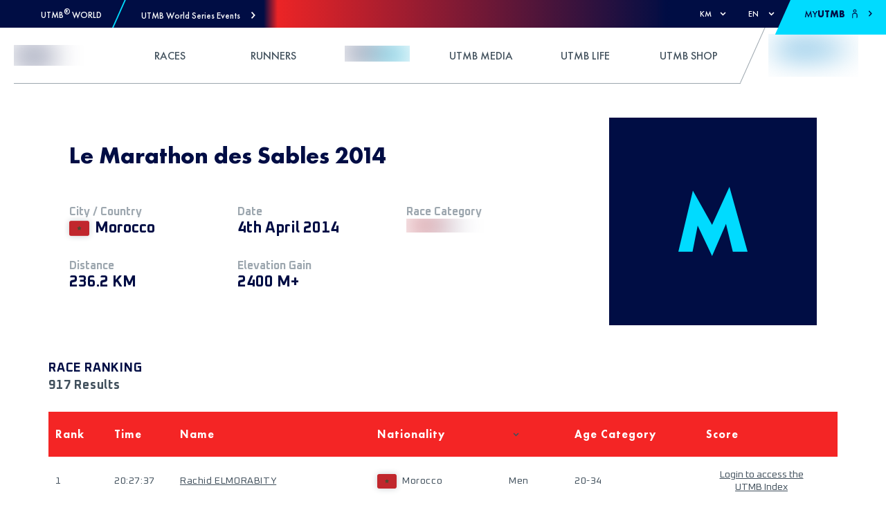

--- FILE ---
content_type: application/javascript; charset=UTF-8
request_url: https://utmb.world/_next/static/chunks/pages/_app-310682d04c1c3d2e.js
body_size: 207418
content:
(self.webpackChunk_N_E=self.webpackChunk_N_E||[]).push([[2888],{67154:function(e){function t(){return e.exports=t=Object.assign||function(e){for(var t=1;t<arguments.length;t++){var n=arguments[t];for(var r in n)Object.prototype.hasOwnProperty.call(n,r)&&(e[r]=n[r])}return e},e.exports.default=e.exports,e.exports.__esModule=!0,t.apply(this,arguments)}e.exports=t,e.exports.default=e.exports,e.exports.__esModule=!0},95318:function(e){e.exports=function(e){return e&&e.__esModule?e:{default:e}},e.exports.default=e.exports,e.exports.__esModule=!0},79313:function(e,t,n){"use strict";n.d(t,{Z:function(){return o}});var r=/^((children|dangerouslySetInnerHTML|key|ref|autoFocus|defaultValue|defaultChecked|innerHTML|suppressContentEditableWarning|suppressHydrationWarning|valueLink|accept|acceptCharset|accessKey|action|allow|allowUserMedia|allowPaymentRequest|allowFullScreen|allowTransparency|alt|async|autoComplete|autoPlay|capture|cellPadding|cellSpacing|challenge|charSet|checked|cite|classID|className|cols|colSpan|content|contentEditable|contextMenu|controls|controlsList|coords|crossOrigin|data|dateTime|decoding|default|defer|dir|disabled|disablePictureInPicture|download|draggable|encType|form|formAction|formEncType|formMethod|formNoValidate|formTarget|frameBorder|headers|height|hidden|high|href|hrefLang|htmlFor|httpEquiv|id|inputMode|integrity|is|keyParams|keyType|kind|label|lang|list|loading|loop|low|marginHeight|marginWidth|max|maxLength|media|mediaGroup|method|min|minLength|multiple|muted|name|nonce|noValidate|open|optimum|pattern|placeholder|playsInline|poster|preload|profile|radioGroup|readOnly|referrerPolicy|rel|required|reversed|role|rows|rowSpan|sandbox|scope|scoped|scrolling|seamless|selected|shape|size|sizes|slot|span|spellCheck|src|srcDoc|srcLang|srcSet|start|step|style|summary|tabIndex|target|title|type|useMap|value|width|wmode|wrap|about|datatype|inlist|prefix|property|resource|typeof|vocab|autoCapitalize|autoCorrect|autoSave|color|inert|itemProp|itemScope|itemType|itemID|itemRef|on|results|security|unselectable|accentHeight|accumulate|additive|alignmentBaseline|allowReorder|alphabetic|amplitude|arabicForm|ascent|attributeName|attributeType|autoReverse|azimuth|baseFrequency|baselineShift|baseProfile|bbox|begin|bias|by|calcMode|capHeight|clip|clipPathUnits|clipPath|clipRule|colorInterpolation|colorInterpolationFilters|colorProfile|colorRendering|contentScriptType|contentStyleType|cursor|cx|cy|d|decelerate|descent|diffuseConstant|direction|display|divisor|dominantBaseline|dur|dx|dy|edgeMode|elevation|enableBackground|end|exponent|externalResourcesRequired|fill|fillOpacity|fillRule|filter|filterRes|filterUnits|floodColor|floodOpacity|focusable|fontFamily|fontSize|fontSizeAdjust|fontStretch|fontStyle|fontVariant|fontWeight|format|from|fr|fx|fy|g1|g2|glyphName|glyphOrientationHorizontal|glyphOrientationVertical|glyphRef|gradientTransform|gradientUnits|hanging|horizAdvX|horizOriginX|ideographic|imageRendering|in|in2|intercept|k|k1|k2|k3|k4|kernelMatrix|kernelUnitLength|kerning|keyPoints|keySplines|keyTimes|lengthAdjust|letterSpacing|lightingColor|limitingConeAngle|local|markerEnd|markerMid|markerStart|markerHeight|markerUnits|markerWidth|mask|maskContentUnits|maskUnits|mathematical|mode|numOctaves|offset|opacity|operator|order|orient|orientation|origin|overflow|overlinePosition|overlineThickness|panose1|paintOrder|pathLength|patternContentUnits|patternTransform|patternUnits|pointerEvents|points|pointsAtX|pointsAtY|pointsAtZ|preserveAlpha|preserveAspectRatio|primitiveUnits|r|radius|refX|refY|renderingIntent|repeatCount|repeatDur|requiredExtensions|requiredFeatures|restart|result|rotate|rx|ry|scale|seed|shapeRendering|slope|spacing|specularConstant|specularExponent|speed|spreadMethod|startOffset|stdDeviation|stemh|stemv|stitchTiles|stopColor|stopOpacity|strikethroughPosition|strikethroughThickness|string|stroke|strokeDasharray|strokeDashoffset|strokeLinecap|strokeLinejoin|strokeMiterlimit|strokeOpacity|strokeWidth|surfaceScale|systemLanguage|tableValues|targetX|targetY|textAnchor|textDecoration|textRendering|textLength|to|transform|u1|u2|underlinePosition|underlineThickness|unicode|unicodeBidi|unicodeRange|unitsPerEm|vAlphabetic|vHanging|vIdeographic|vMathematical|values|vectorEffect|version|vertAdvY|vertOriginX|vertOriginY|viewBox|viewTarget|visibility|widths|wordSpacing|writingMode|x|xHeight|x1|x2|xChannelSelector|xlinkActuate|xlinkArcrole|xlinkHref|xlinkRole|xlinkShow|xlinkTitle|xlinkType|xmlBase|xmlns|xmlnsXlink|xmlLang|xmlSpace|y|y1|y2|yChannelSelector|z|zoomAndPan|for|class|autofocus)|(([Dd][Aa][Tt][Aa]|[Aa][Rr][Ii][Aa]|x)-.*))$/,o=function(e){var t={};return function(n){return void 0===t[n]&&(t[n]=e(n)),t[n]}}((function(e){return r.test(e)||111===e.charCodeAt(0)&&110===e.charCodeAt(1)&&e.charCodeAt(2)<91}))},49641:function(e,t,n){"use strict";n.d(t,{MT:function(){return p},kc:function(){return S}});var r=n(63366),o=n(87462),i=n(67294),a=n(27354),u=n(83952);function s(e,t){return"#comment"!==e.nodeName&&function(e){if(!(e instanceof HTMLElement)&&!(e instanceof SVGElement))return!1;let{display:t,visibility:n}=e.style,r="none"!==t&&"hidden"!==n&&"collapse"!==n;if(r){const{getComputedStyle:t}=e.ownerDocument.defaultView;let{display:n,visibility:o}=t(e);r="none"!==n&&"hidden"!==o&&"collapse"!==o}return r}(e)&&function(e,t){return!e.hasAttribute("hidden")&&("DETAILS"!==e.nodeName||!t||"SUMMARY"===t.nodeName||e.hasAttribute("open"))}(e,t)&&(!e.parentElement||s(e.parentElement,e))}const c=i.createContext(null);let l=null,f=new Map;function p(e){let{children:t,contain:n,restoreFocus:r,autoFocus:o}=e,a=(0,i.useRef)(),s=(0,i.useRef)(),p=(0,i.useRef)([]),d=(0,i.useContext)(c),h=null==d?void 0:d.scopeRef;(0,u.bt)((()=>{let e=a.current.nextSibling,t=[];for(;e&&e!==s.current;)t.push(e),e=e.nextSibling;p.current=t}),[t,h]),(0,u.bt)((()=>(f.set(p,h),()=>{p!==l&&!b(p,l)||h&&!f.has(h)||(l=h),f.delete(p)})),[p,h]),function(e,t){let n=(0,i.useRef)(),r=(0,i.useRef)(null);(0,u.bt)((()=>{let o=e.current;if(!t)return;let i=t=>{if("Tab"!==t.key||t.altKey||t.ctrlKey||t.metaKey||e!==l)return;let n=document.activeElement,r=e.current;if(!y(n,r))return;let o=E(m(r),{tabbable:!0},r);o.currentNode=n;let i=t.shiftKey?o.previousNode():o.nextNode();i||(o.currentNode=t.shiftKey?r[r.length-1].nextElementSibling:r[0].previousElementSibling,i=t.shiftKey?o.previousNode():o.nextNode()),t.preventDefault(),i&&w(i,!0)},a=t=>{!l||b(l,e)?(l=e,n.current=t.target):e!==l||g(t.target,e)?e===l&&(n.current=t.target):n.current?n.current.focus():l&&_(l.current)},u=t=>{r.current=requestAnimationFrame((()=>{e!==l||g(document.activeElement,e)||(l=e,n.current=t.target,n.current.focus())}))};return document.addEventListener("keydown",i,!1),document.addEventListener("focusin",a,!1),o.forEach((e=>e.addEventListener("focusin",a,!1))),o.forEach((e=>e.addEventListener("focusout",u,!1))),()=>{document.removeEventListener("keydown",i,!1),document.removeEventListener("focusin",a,!1),o.forEach((e=>e.removeEventListener("focusin",a,!1))),o.forEach((e=>e.removeEventListener("focusout",u,!1)))}}),[e,t]),(0,i.useEffect)((()=>()=>cancelAnimationFrame(r.current)),[r])}(p,n),function(e,t,n){(0,u.bt)((()=>{if(!t)return;let r=e.current,o=document.activeElement,i=e=>{if("Tab"!==e.key||e.altKey||e.ctrlKey||e.metaKey)return;let t=document.activeElement;if(!y(t,r))return;let n=E(document.body,{tabbable:!0});n.currentNode=t;let i=e.shiftKey?n.previousNode():n.nextNode();if(document.body.contains(o)&&o!==document.body||(o=null),(!i||!y(i,r))&&o){n.currentNode=o;do{i=e.shiftKey?n.previousNode():n.nextNode()}while(y(i,r));e.preventDefault(),e.stopPropagation(),i?w(i,!0):!function(e){for(let t of f.keys())if(y(e,t.current))return!0;return!1}(o)?t.blur():w(o,!0)}};return n||document.addEventListener("keydown",i,!0),()=>{n||document.removeEventListener("keydown",i,!0),t&&o&&y(document.activeElement,r)&&requestAnimationFrame((()=>{document.body.contains(o)&&w(o)}))}}),[e,t,n])}(p,r,n),function(e,t){const n=i.useRef(t);(0,i.useEffect)((()=>{n.current&&(l=e,y(document.activeElement,l.current)||_(e.current)),n.current=!1}),[])}(p,o);let v=function(e){return{focusNext(t){void 0===t&&(t={});let n=e.current,{from:r,tabbable:o,wrap:i}=t,a=r||document.activeElement,u=n[0].previousElementSibling,s=E(m(n),{tabbable:o},n);s.currentNode=y(a,n)?a:u;let c=s.nextNode();return!c&&i&&(s.currentNode=u,c=s.nextNode()),c&&w(c,!0),c},focusPrevious(t){void 0===t&&(t={});let n=e.current,{from:r,tabbable:o,wrap:i}=t,a=r||document.activeElement,u=n[n.length-1].nextElementSibling,s=E(m(n),{tabbable:o},n);s.currentNode=y(a,n)?a:u;let c=s.previousNode();return!c&&i&&(s.currentNode=u,c=s.previousNode()),c&&w(c,!0),c},focusFirst(t){void 0===t&&(t={});let n=e.current,{tabbable:r}=t,o=E(m(n),{tabbable:r},n);o.currentNode=n[0].previousElementSibling;let i=o.nextNode();return i&&w(i,!0),i},focusLast(t){void 0===t&&(t={});let n=e.current,{tabbable:r}=t,o=E(m(n),{tabbable:r},n);o.currentNode=n[n.length-1].nextElementSibling;let i=o.previousNode();return i&&w(i,!0),i}}}(p);return i.createElement(c.Provider,{value:{scopeRef:p,focusManager:v}},i.createElement("span",{"data-focus-scope-start":!0,hidden:!0,ref:a}),t,i.createElement("span",{"data-focus-scope-end":!0,hidden:!0,ref:s}))}const d=["input:not([disabled]):not([type=hidden])","select:not([disabled])","textarea:not([disabled])","button:not([disabled])","a[href]","area[href]","summary","iframe","object","embed","audio[controls]","video[controls]","[contenteditable]"],h=d.join(":not([hidden]),")+",[tabindex]:not([disabled]):not([hidden])";d.push('[tabindex]:not([tabindex="-1"]):not([disabled])');const v=d.join(':not([hidden]):not([tabindex="-1"]),');function m(e){return e[0].parentElement}function y(e,t){return t.some((t=>t.contains(e)))}function g(e,t){for(let n of f.keys())if((n===t||b(t,n))&&y(e,n.current))return!0;return!1}function b(e,t){let n=f.get(t);return!!n&&(n===e||b(e,n))}function w(e,t){if(void 0===t&&(t=!1),null==e||t){if(null!=e)try{e.focus()}catch(n){}}else try{!function(e){if("virtual"===(0,a.Jz)()){let t=document.activeElement;(0,u.QB)((()=>{document.activeElement===t&&document.contains(e)&&(0,u.Ao)(e)}))}else(0,u.Ao)(e)}(e)}catch(n){}}function _(e){let t=e[0].previousElementSibling,n=E(m(e),{tabbable:!0},e);n.currentNode=t,w(n.nextNode())}function E(e,t,n){let r=null!=t&&t.tabbable?v:h,o=document.createTreeWalker(e,NodeFilter.SHOW_ELEMENT,{acceptNode(e){var o;return null!=t&&null!=(o=t.from)&&o.contains(e)?NodeFilter.FILTER_REJECT:e.matches(r)&&s(e)&&(!n||y(e,n))?NodeFilter.FILTER_ACCEPT:NodeFilter.FILTER_SKIP}});return null!=t&&t.from&&(o.currentNode=t.from),o}let O=i.createContext(null);function S(e,t){let{focusProps:n}=(0,a.KK)(e),{keyboardProps:s}=(0,a.v5)(e),c=(0,u.dG)(n,s),l=function(e){let t=(0,i.useContext)(O)||{};return(0,u.lE)(t,e),(0,r.Z)(t,["ref"])}(t),f=e.isDisabled?{}:l,p=(0,i.useRef)(e.autoFocus);return(0,i.useEffect)((()=>{p.current&&t.current&&t.current.focus(),p.current=!1}),[]),{focusableProps:(0,u.dG)((0,o.Z)({},c,{tabIndex:e.excludeFromTabOrder&&!e.isDisabled?-1:void 0}),f)}}},61641:function(e,t,n){"use strict";n.d(t,{bd:function(){return Ge},bU:function(){return We},hX:function(){return Xe},Ux:function(){return Ke}});var r=n(87462);let o=new Map,i=!1;try{i="exceptZero"===new Intl.NumberFormat("de-DE",{signDisplay:"exceptZero"}).resolvedOptions().signDisplay}catch(qe){}let a=!1;try{a="unit"===new Intl.NumberFormat("de-DE",{style:"unit",unit:"degree"}).resolvedOptions().style}catch(qe){}const u={degree:{narrow:{default:"\xb0","ja-JP":" \u5ea6","zh-TW":"\u5ea6","sl-SI":" \xb0"}}};class s{constructor(e,t){void 0===t&&(t={}),this.numberFormatter=void 0,this.options=void 0,this.numberFormatter=function(e,t){void 0===t&&(t={});let{numberingSystem:n}=t;n&&-1===e.indexOf("-u-nu-")&&(e=e+"-u-nu-"+n);if("unit"===t.style&&!a){var i;let{unit:e,unitDisplay:n="short"}=t;if(!e)throw new Error('unit option must be provided with style: "unit"');if(null==(i=u[e])||!i[n])throw new Error("Unsupported unit "+e+" with unitDisplay = "+n);t=(0,r.Z)({},t,{style:"decimal"})}let s=e+(t?Object.entries(t).sort(((e,t)=>e[0]<t[0]?-1:1)).join():"");if(o.has(s))return o.get(s);let c=new Intl.NumberFormat(e,t);return o.set(s,c),c}(e,t),this.options=t}format(e){let t="";if(t=i||null==this.options.signDisplay?this.numberFormatter.format(e):function(e,t,n){if("auto"===t)return e.format(n);if("never"===t)return e.format(Math.abs(n));{let r=!1;if("always"===t?r=n>0||Object.is(n,0):"exceptZero"===t&&(Object.is(n,-0)||Object.is(n,0)?n=Math.abs(n):r=n>0),r){let t=e.format(-n),r=e.format(n),o=t.replace(r,"").replace(/\u200e|\u061C/,"");return 1!==[...o].length&&console.warn("@react-aria/i18n polyfill for NumberFormat signDisplay: Unsupported case"),t.replace(r,"!!!").replace(o,"+").replace("!!!",r)}return e.format(n)}}(this.numberFormatter,this.options.signDisplay,e),"unit"===this.options.style&&!a){var n;let{unit:e,unitDisplay:r="short",locale:o}=this.resolvedOptions(),i=null==(n=u[e])?void 0:n[r];t+=i[o]||i.default}return t}formatToParts(e){return this.numberFormatter.formatToParts(e)}resolvedOptions(){let e=this.numberFormatter.resolvedOptions();return i||null==this.options.signDisplay||(e=(0,r.Z)({},e,{signDisplay:this.options.signDisplay})),a||"unit"!==this.options.style||(e=(0,r.Z)({},e,{style:"unit",unit:this.options.unit,unitDisplay:this.options.unitDisplay})),e}}new Map;new Set(["decimal","fraction","integer","minusSign","plusSign","group"]);var c,l,f,p=n(70655);function d(e){return e.type===l.literal}function h(e){return e.type===l.argument}function v(e){return e.type===l.number}function m(e){return e.type===l.date}function y(e){return e.type===l.time}function g(e){return e.type===l.select}function b(e){return e.type===l.plural}function w(e){return e.type===l.pound}function _(e){return e.type===l.tag}function E(e){return!(!e||"object"!==typeof e||e.type!==f.number)}function O(e){return!(!e||"object"!==typeof e||e.type!==f.dateTime)}!function(e){e[e.EXPECT_ARGUMENT_CLOSING_BRACE=1]="EXPECT_ARGUMENT_CLOSING_BRACE",e[e.EMPTY_ARGUMENT=2]="EMPTY_ARGUMENT",e[e.MALFORMED_ARGUMENT=3]="MALFORMED_ARGUMENT",e[e.EXPECT_ARGUMENT_TYPE=4]="EXPECT_ARGUMENT_TYPE",e[e.INVALID_ARGUMENT_TYPE=5]="INVALID_ARGUMENT_TYPE",e[e.EXPECT_ARGUMENT_STYLE=6]="EXPECT_ARGUMENT_STYLE",e[e.INVALID_NUMBER_SKELETON=7]="INVALID_NUMBER_SKELETON",e[e.INVALID_DATE_TIME_SKELETON=8]="INVALID_DATE_TIME_SKELETON",e[e.EXPECT_NUMBER_SKELETON=9]="EXPECT_NUMBER_SKELETON",e[e.EXPECT_DATE_TIME_SKELETON=10]="EXPECT_DATE_TIME_SKELETON",e[e.UNCLOSED_QUOTE_IN_ARGUMENT_STYLE=11]="UNCLOSED_QUOTE_IN_ARGUMENT_STYLE",e[e.EXPECT_SELECT_ARGUMENT_OPTIONS=12]="EXPECT_SELECT_ARGUMENT_OPTIONS",e[e.EXPECT_PLURAL_ARGUMENT_OFFSET_VALUE=13]="EXPECT_PLURAL_ARGUMENT_OFFSET_VALUE",e[e.INVALID_PLURAL_ARGUMENT_OFFSET_VALUE=14]="INVALID_PLURAL_ARGUMENT_OFFSET_VALUE",e[e.EXPECT_SELECT_ARGUMENT_SELECTOR=15]="EXPECT_SELECT_ARGUMENT_SELECTOR",e[e.EXPECT_PLURAL_ARGUMENT_SELECTOR=16]="EXPECT_PLURAL_ARGUMENT_SELECTOR",e[e.EXPECT_SELECT_ARGUMENT_SELECTOR_FRAGMENT=17]="EXPECT_SELECT_ARGUMENT_SELECTOR_FRAGMENT",e[e.EXPECT_PLURAL_ARGUMENT_SELECTOR_FRAGMENT=18]="EXPECT_PLURAL_ARGUMENT_SELECTOR_FRAGMENT",e[e.INVALID_PLURAL_ARGUMENT_SELECTOR=19]="INVALID_PLURAL_ARGUMENT_SELECTOR",e[e.DUPLICATE_PLURAL_ARGUMENT_SELECTOR=20]="DUPLICATE_PLURAL_ARGUMENT_SELECTOR",e[e.DUPLICATE_SELECT_ARGUMENT_SELECTOR=21]="DUPLICATE_SELECT_ARGUMENT_SELECTOR",e[e.MISSING_OTHER_CLAUSE=22]="MISSING_OTHER_CLAUSE",e[e.INVALID_TAG=23]="INVALID_TAG",e[e.INVALID_TAG_NAME=25]="INVALID_TAG_NAME",e[e.UNMATCHED_CLOSING_TAG=26]="UNMATCHED_CLOSING_TAG",e[e.UNCLOSED_TAG=27]="UNCLOSED_TAG"}(c||(c={})),function(e){e[e.literal=0]="literal",e[e.argument=1]="argument",e[e.number=2]="number",e[e.date=3]="date",e[e.time=4]="time",e[e.select=5]="select",e[e.plural=6]="plural",e[e.pound=7]="pound",e[e.tag=8]="tag"}(l||(l={})),function(e){e[e.number=0]="number",e[e.dateTime=1]="dateTime"}(f||(f={}));var S=/[ \xA0\u1680\u2000-\u200A\u202F\u205F\u3000]/,x=/(?:[Eec]{1,6}|G{1,5}|[Qq]{1,5}|(?:[yYur]+|U{1,5})|[ML]{1,5}|d{1,2}|D{1,3}|F{1}|[abB]{1,5}|[hkHK]{1,2}|w{1,2}|W{1}|m{1,2}|s{1,2}|[zZOvVxX]{1,4})(?=([^']*'[^']*')*[^']*$)/g;function P(e){var t={};return e.replace(x,(function(e){var n=e.length;switch(e[0]){case"G":t.era=4===n?"long":5===n?"narrow":"short";break;case"y":t.year=2===n?"2-digit":"numeric";break;case"Y":case"u":case"U":case"r":throw new RangeError("`Y/u/U/r` (year) patterns are not supported, use `y` instead");case"q":case"Q":throw new RangeError("`q/Q` (quarter) patterns are not supported");case"M":case"L":t.month=["numeric","2-digit","short","long","narrow"][n-1];break;case"w":case"W":throw new RangeError("`w/W` (week) patterns are not supported");case"d":t.day=["numeric","2-digit"][n-1];break;case"D":case"F":case"g":throw new RangeError("`D/F/g` (day) patterns are not supported, use `d` instead");case"E":t.weekday=4===n?"short":5===n?"narrow":"short";break;case"e":if(n<4)throw new RangeError("`e..eee` (weekday) patterns are not supported");t.weekday=["short","long","narrow","short"][n-4];break;case"c":if(n<4)throw new RangeError("`c..ccc` (weekday) patterns are not supported");t.weekday=["short","long","narrow","short"][n-4];break;case"a":t.hour12=!0;break;case"b":case"B":throw new RangeError("`b/B` (period) patterns are not supported, use `a` instead");case"h":t.hourCycle="h12",t.hour=["numeric","2-digit"][n-1];break;case"H":t.hourCycle="h23",t.hour=["numeric","2-digit"][n-1];break;case"K":t.hourCycle="h11",t.hour=["numeric","2-digit"][n-1];break;case"k":t.hourCycle="h24",t.hour=["numeric","2-digit"][n-1];break;case"j":case"J":case"C":throw new RangeError("`j/J/C` (hour) patterns are not supported, use `h/H/K/k` instead");case"m":t.minute=["numeric","2-digit"][n-1];break;case"s":t.second=["numeric","2-digit"][n-1];break;case"S":case"A":throw new RangeError("`S/A` (second) patterns are not supported, use `s` instead");case"z":t.timeZoneName=n<4?"short":"long";break;case"Z":case"O":case"v":case"V":case"X":case"x":throw new RangeError("`Z/O/v/V/X/x` (timeZone) patterns are not supported, use `z` instead")}return""})),t}var T=/[\t-\r \x85\u200E\u200F\u2028\u2029]/i;var k,R=/^\.(?:(0+)(\*)?|(#+)|(0+)(#+))$/g,C=/^(@+)?(\+|#+)?[rs]?$/g,A=/(\*)(0+)|(#+)(0+)|(0+)/g,j=/^(0+)$/;function L(e){var t={};return"r"===e[e.length-1]?t.roundingPriority="morePrecision":"s"===e[e.length-1]&&(t.roundingPriority="lessPrecision"),e.replace(C,(function(e,n,r){return"string"!==typeof r?(t.minimumSignificantDigits=n.length,t.maximumSignificantDigits=n.length):"+"===r?t.minimumSignificantDigits=n.length:"#"===n[0]?t.maximumSignificantDigits=n.length:(t.minimumSignificantDigits=n.length,t.maximumSignificantDigits=n.length+("string"===typeof r?r.length:0)),""})),t}function N(e){switch(e){case"sign-auto":return{signDisplay:"auto"};case"sign-accounting":case"()":return{currencySign:"accounting"};case"sign-always":case"+!":return{signDisplay:"always"};case"sign-accounting-always":case"()!":return{signDisplay:"always",currencySign:"accounting"};case"sign-except-zero":case"+?":return{signDisplay:"exceptZero"};case"sign-accounting-except-zero":case"()?":return{signDisplay:"exceptZero",currencySign:"accounting"};case"sign-never":case"+_":return{signDisplay:"never"}}}function I(e){var t;if("E"===e[0]&&"E"===e[1]?(t={notation:"engineering"},e=e.slice(2)):"E"===e[0]&&(t={notation:"scientific"},e=e.slice(1)),t){var n=e.slice(0,2);if("+!"===n?(t.signDisplay="always",e=e.slice(2)):"+?"===n&&(t.signDisplay="exceptZero",e=e.slice(2)),!j.test(e))throw new Error("Malformed concise eng/scientific notation");t.minimumIntegerDigits=e.length}return t}function M(e){var t=N(e);return t||{}}function D(e){for(var t={},n=0,r=e;n<r.length;n++){var o=r[n];switch(o.stem){case"percent":case"%":t.style="percent";continue;case"%x100":t.style="percent",t.scale=100;continue;case"currency":t.style="currency",t.currency=o.options[0];continue;case"group-off":case",_":t.useGrouping=!1;continue;case"precision-integer":case".":t.maximumFractionDigits=0;continue;case"measure-unit":case"unit":t.style="unit",t.unit=o.options[0].replace(/^(.*?)-/,"");continue;case"compact-short":case"K":t.notation="compact",t.compactDisplay="short";continue;case"compact-long":case"KK":t.notation="compact",t.compactDisplay="long";continue;case"scientific":t=(0,p.pi)((0,p.pi)((0,p.pi)({},t),{notation:"scientific"}),o.options.reduce((function(e,t){return(0,p.pi)((0,p.pi)({},e),M(t))}),{}));continue;case"engineering":t=(0,p.pi)((0,p.pi)((0,p.pi)({},t),{notation:"engineering"}),o.options.reduce((function(e,t){return(0,p.pi)((0,p.pi)({},e),M(t))}),{}));continue;case"notation-simple":t.notation="standard";continue;case"unit-width-narrow":t.currencyDisplay="narrowSymbol",t.unitDisplay="narrow";continue;case"unit-width-short":t.currencyDisplay="code",t.unitDisplay="short";continue;case"unit-width-full-name":t.currencyDisplay="name",t.unitDisplay="long";continue;case"unit-width-iso-code":t.currencyDisplay="symbol";continue;case"scale":t.scale=parseFloat(o.options[0]);continue;case"integer-width":if(o.options.length>1)throw new RangeError("integer-width stems only accept a single optional option");o.options[0].replace(A,(function(e,n,r,o,i,a){if(n)t.minimumIntegerDigits=r.length;else{if(o&&i)throw new Error("We currently do not support maximum integer digits");if(a)throw new Error("We currently do not support exact integer digits")}return""}));continue}if(j.test(o.stem))t.minimumIntegerDigits=o.stem.length;else if(R.test(o.stem)){if(o.options.length>1)throw new RangeError("Fraction-precision stems only accept a single optional option");o.stem.replace(R,(function(e,n,r,o,i,a){return"*"===r?t.minimumFractionDigits=n.length:o&&"#"===o[0]?t.maximumFractionDigits=o.length:i&&a?(t.minimumFractionDigits=i.length,t.maximumFractionDigits=i.length+a.length):(t.minimumFractionDigits=n.length,t.maximumFractionDigits=n.length),""}));var i=o.options[0];"w"===i?t=(0,p.pi)((0,p.pi)({},t),{trailingZeroDisplay:"stripIfInteger"}):i&&(t=(0,p.pi)((0,p.pi)({},t),L(i)))}else if(C.test(o.stem))t=(0,p.pi)((0,p.pi)({},t),L(o.stem));else{var a=N(o.stem);a&&(t=(0,p.pi)((0,p.pi)({},t),a));var u=I(o.stem);u&&(t=(0,p.pi)((0,p.pi)({},t),u))}}return t}var U=new RegExp("^"+S.source+"*"),F=new RegExp(S.source+"*$");function B(e,t){return{start:e,end:t}}var H=!!String.prototype.startsWith,z=!!String.fromCodePoint,V=!!Object.fromEntries,G=!!String.prototype.codePointAt,W=!!String.prototype.trimStart,Y=!!String.prototype.trimEnd,X=!!Number.isSafeInteger?Number.isSafeInteger:function(e){return"number"===typeof e&&isFinite(e)&&Math.floor(e)===e&&Math.abs(e)<=9007199254740991},K=!0;try{K="a"===(null===(k=ne("([^\\p{White_Space}\\p{Pattern_Syntax}]*)","yu").exec("a"))||void 0===k?void 0:k[0])}catch($e){K=!1}var q,$=H?function(e,t,n){return e.startsWith(t,n)}:function(e,t,n){return e.slice(n,n+t.length)===t},Z=z?String.fromCodePoint:function(){for(var e=[],t=0;t<arguments.length;t++)e[t]=arguments[t];for(var n,r="",o=e.length,i=0;o>i;){if((n=e[i++])>1114111)throw RangeError(n+" is not a valid code point");r+=n<65536?String.fromCharCode(n):String.fromCharCode(55296+((n-=65536)>>10),n%1024+56320)}return r},J=V?Object.fromEntries:function(e){for(var t={},n=0,r=e;n<r.length;n++){var o=r[n],i=o[0],a=o[1];t[i]=a}return t},Q=G?function(e,t){return e.codePointAt(t)}:function(e,t){var n=e.length;if(!(t<0||t>=n)){var r,o=e.charCodeAt(t);return o<55296||o>56319||t+1===n||(r=e.charCodeAt(t+1))<56320||r>57343?o:r-56320+(o-55296<<10)+65536}},ee=W?function(e){return e.trimStart()}:function(e){return e.replace(U,"")},te=Y?function(e){return e.trimEnd()}:function(e){return e.replace(F,"")};function ne(e,t){return new RegExp(e,t)}if(K){var re=ne("([^\\p{White_Space}\\p{Pattern_Syntax}]*)","yu");q=function(e,t){var n;return re.lastIndex=t,null!==(n=re.exec(e)[1])&&void 0!==n?n:""}}else q=function(e,t){for(var n=[];;){var r=Q(e,t);if(void 0===r||ae(r)||ue(r))break;n.push(r),t+=r>=65536?2:1}return Z.apply(void 0,n)};var oe=function(){function e(e,t){void 0===t&&(t={}),this.message=e,this.position={offset:0,line:1,column:1},this.ignoreTag=!!t.ignoreTag,this.requiresOtherClause=!!t.requiresOtherClause,this.shouldParseSkeletons=!!t.shouldParseSkeletons}return e.prototype.parse=function(){if(0!==this.offset())throw Error("parser can only be used once");return this.parseMessage(0,"",!1)},e.prototype.parseMessage=function(e,t,n){for(var r=[];!this.isEOF();){var o=this.char();if(123===o){if((i=this.parseArgument(e,n)).err)return i;r.push(i.val)}else{if(125===o&&e>0)break;if(35!==o||"plural"!==t&&"selectordinal"!==t){if(60===o&&!this.ignoreTag&&47===this.peek()){if(n)break;return this.error(c.UNMATCHED_CLOSING_TAG,B(this.clonePosition(),this.clonePosition()))}if(60===o&&!this.ignoreTag&&ie(this.peek()||0)){if((i=this.parseTag(e,t)).err)return i;r.push(i.val)}else{var i;if((i=this.parseLiteral(e,t)).err)return i;r.push(i.val)}}else{var a=this.clonePosition();this.bump(),r.push({type:l.pound,location:B(a,this.clonePosition())})}}}return{val:r,err:null}},e.prototype.parseTag=function(e,t){var n=this.clonePosition();this.bump();var r=this.parseTagName();if(this.bumpSpace(),this.bumpIf("/>"))return{val:{type:l.literal,value:"<"+r+"/>",location:B(n,this.clonePosition())},err:null};if(this.bumpIf(">")){var o=this.parseMessage(e+1,t,!0);if(o.err)return o;var i=o.val,a=this.clonePosition();if(this.bumpIf("</")){if(this.isEOF()||!ie(this.char()))return this.error(c.INVALID_TAG,B(a,this.clonePosition()));var u=this.clonePosition();return r!==this.parseTagName()?this.error(c.UNMATCHED_CLOSING_TAG,B(u,this.clonePosition())):(this.bumpSpace(),this.bumpIf(">")?{val:{type:l.tag,value:r,children:i,location:B(n,this.clonePosition())},err:null}:this.error(c.INVALID_TAG,B(a,this.clonePosition())))}return this.error(c.UNCLOSED_TAG,B(n,this.clonePosition()))}return this.error(c.INVALID_TAG,B(n,this.clonePosition()))},e.prototype.parseTagName=function(){var e,t=this.offset();for(this.bump();!this.isEOF()&&(45===(e=this.char())||46===e||e>=48&&e<=57||95===e||e>=97&&e<=122||e>=65&&e<=90||183==e||e>=192&&e<=214||e>=216&&e<=246||e>=248&&e<=893||e>=895&&e<=8191||e>=8204&&e<=8205||e>=8255&&e<=8256||e>=8304&&e<=8591||e>=11264&&e<=12271||e>=12289&&e<=55295||e>=63744&&e<=64975||e>=65008&&e<=65533||e>=65536&&e<=983039);)this.bump();return this.message.slice(t,this.offset())},e.prototype.parseLiteral=function(e,t){for(var n=this.clonePosition(),r="";;){var o=this.tryParseQuote(t);if(o)r+=o;else{var i=this.tryParseUnquoted(e,t);if(i)r+=i;else{var a=this.tryParseLeftAngleBracket();if(!a)break;r+=a}}}var u=B(n,this.clonePosition());return{val:{type:l.literal,value:r,location:u},err:null}},e.prototype.tryParseLeftAngleBracket=function(){return this.isEOF()||60!==this.char()||!this.ignoreTag&&(ie(e=this.peek()||0)||47===e)?null:(this.bump(),"<");var e},e.prototype.tryParseQuote=function(e){if(this.isEOF()||39!==this.char())return null;switch(this.peek()){case 39:return this.bump(),this.bump(),"'";case 123:case 60:case 62:case 125:break;case 35:if("plural"===e||"selectordinal"===e)break;return null;default:return null}this.bump();var t=[this.char()];for(this.bump();!this.isEOF();){var n=this.char();if(39===n){if(39!==this.peek()){this.bump();break}t.push(39),this.bump()}else t.push(n);this.bump()}return Z.apply(void 0,t)},e.prototype.tryParseUnquoted=function(e,t){if(this.isEOF())return null;var n=this.char();return 60===n||123===n||35===n&&("plural"===t||"selectordinal"===t)||125===n&&e>0?null:(this.bump(),Z(n))},e.prototype.parseArgument=function(e,t){var n=this.clonePosition();if(this.bump(),this.bumpSpace(),this.isEOF())return this.error(c.EXPECT_ARGUMENT_CLOSING_BRACE,B(n,this.clonePosition()));if(125===this.char())return this.bump(),this.error(c.EMPTY_ARGUMENT,B(n,this.clonePosition()));var r=this.parseIdentifierIfPossible().value;if(!r)return this.error(c.MALFORMED_ARGUMENT,B(n,this.clonePosition()));if(this.bumpSpace(),this.isEOF())return this.error(c.EXPECT_ARGUMENT_CLOSING_BRACE,B(n,this.clonePosition()));switch(this.char()){case 125:return this.bump(),{val:{type:l.argument,value:r,location:B(n,this.clonePosition())},err:null};case 44:return this.bump(),this.bumpSpace(),this.isEOF()?this.error(c.EXPECT_ARGUMENT_CLOSING_BRACE,B(n,this.clonePosition())):this.parseArgumentOptions(e,t,r,n);default:return this.error(c.MALFORMED_ARGUMENT,B(n,this.clonePosition()))}},e.prototype.parseIdentifierIfPossible=function(){var e=this.clonePosition(),t=this.offset(),n=q(this.message,t),r=t+n.length;return this.bumpTo(r),{value:n,location:B(e,this.clonePosition())}},e.prototype.parseArgumentOptions=function(e,t,n,r){var o,i=this.clonePosition(),a=this.parseIdentifierIfPossible().value,u=this.clonePosition();switch(a){case"":return this.error(c.EXPECT_ARGUMENT_TYPE,B(i,u));case"number":case"date":case"time":this.bumpSpace();var s=null;if(this.bumpIf(",")){this.bumpSpace();var d=this.clonePosition();if((w=this.parseSimpleArgStyleIfPossible()).err)return w;if(0===(m=te(w.val)).length)return this.error(c.EXPECT_ARGUMENT_STYLE,B(this.clonePosition(),this.clonePosition()));s={style:m,styleLocation:B(d,this.clonePosition())}}if((_=this.tryParseArgumentClose(r)).err)return _;var h=B(r,this.clonePosition());if(s&&$(null===s||void 0===s?void 0:s.style,"::",0)){var v=ee(s.style.slice(2));if("number"===a)return(w=this.parseNumberSkeletonFromString(v,s.styleLocation)).err?w:{val:{type:l.number,value:n,location:h,style:w.val},err:null};if(0===v.length)return this.error(c.EXPECT_DATE_TIME_SKELETON,h);var m={type:f.dateTime,pattern:v,location:s.styleLocation,parsedOptions:this.shouldParseSkeletons?P(v):{}};return{val:{type:"date"===a?l.date:l.time,value:n,location:h,style:m},err:null}}return{val:{type:"number"===a?l.number:"date"===a?l.date:l.time,value:n,location:h,style:null!==(o=null===s||void 0===s?void 0:s.style)&&void 0!==o?o:null},err:null};case"plural":case"selectordinal":case"select":var y=this.clonePosition();if(this.bumpSpace(),!this.bumpIf(","))return this.error(c.EXPECT_SELECT_ARGUMENT_OPTIONS,B(y,(0,p.pi)({},y)));this.bumpSpace();var g=this.parseIdentifierIfPossible(),b=0;if("select"!==a&&"offset"===g.value){if(!this.bumpIf(":"))return this.error(c.EXPECT_PLURAL_ARGUMENT_OFFSET_VALUE,B(this.clonePosition(),this.clonePosition()));var w;if(this.bumpSpace(),(w=this.tryParseDecimalInteger(c.EXPECT_PLURAL_ARGUMENT_OFFSET_VALUE,c.INVALID_PLURAL_ARGUMENT_OFFSET_VALUE)).err)return w;this.bumpSpace(),g=this.parseIdentifierIfPossible(),b=w.val}var _,E=this.tryParsePluralOrSelectOptions(e,a,t,g);if(E.err)return E;if((_=this.tryParseArgumentClose(r)).err)return _;var O=B(r,this.clonePosition());return"select"===a?{val:{type:l.select,value:n,options:J(E.val),location:O},err:null}:{val:{type:l.plural,value:n,options:J(E.val),offset:b,pluralType:"plural"===a?"cardinal":"ordinal",location:O},err:null};default:return this.error(c.INVALID_ARGUMENT_TYPE,B(i,u))}},e.prototype.tryParseArgumentClose=function(e){return this.isEOF()||125!==this.char()?this.error(c.EXPECT_ARGUMENT_CLOSING_BRACE,B(e,this.clonePosition())):(this.bump(),{val:!0,err:null})},e.prototype.parseSimpleArgStyleIfPossible=function(){for(var e=0,t=this.clonePosition();!this.isEOF();){switch(this.char()){case 39:this.bump();var n=this.clonePosition();if(!this.bumpUntil("'"))return this.error(c.UNCLOSED_QUOTE_IN_ARGUMENT_STYLE,B(n,this.clonePosition()));this.bump();break;case 123:e+=1,this.bump();break;case 125:if(!(e>0))return{val:this.message.slice(t.offset,this.offset()),err:null};e-=1;break;default:this.bump()}}return{val:this.message.slice(t.offset,this.offset()),err:null}},e.prototype.parseNumberSkeletonFromString=function(e,t){var n=[];try{n=function(e){if(0===e.length)throw new Error("Number skeleton cannot be empty");for(var t=[],n=0,r=e.split(T).filter((function(e){return e.length>0}));n<r.length;n++){var o=r[n].split("/");if(0===o.length)throw new Error("Invalid number skeleton");for(var i=o[0],a=o.slice(1),u=0,s=a;u<s.length;u++)if(0===s[u].length)throw new Error("Invalid number skeleton");t.push({stem:i,options:a})}return t}(e)}catch(qe){return this.error(c.INVALID_NUMBER_SKELETON,t)}return{val:{type:f.number,tokens:n,location:t,parsedOptions:this.shouldParseSkeletons?D(n):{}},err:null}},e.prototype.tryParsePluralOrSelectOptions=function(e,t,n,r){for(var o,i=!1,a=[],u=new Set,s=r.value,l=r.location;;){if(0===s.length){var f=this.clonePosition();if("select"===t||!this.bumpIf("="))break;var p=this.tryParseDecimalInteger(c.EXPECT_PLURAL_ARGUMENT_SELECTOR,c.INVALID_PLURAL_ARGUMENT_SELECTOR);if(p.err)return p;l=B(f,this.clonePosition()),s=this.message.slice(f.offset,this.offset())}if(u.has(s))return this.error("select"===t?c.DUPLICATE_SELECT_ARGUMENT_SELECTOR:c.DUPLICATE_PLURAL_ARGUMENT_SELECTOR,l);"other"===s&&(i=!0),this.bumpSpace();var d=this.clonePosition();if(!this.bumpIf("{"))return this.error("select"===t?c.EXPECT_SELECT_ARGUMENT_SELECTOR_FRAGMENT:c.EXPECT_PLURAL_ARGUMENT_SELECTOR_FRAGMENT,B(this.clonePosition(),this.clonePosition()));var h=this.parseMessage(e+1,t,n);if(h.err)return h;var v=this.tryParseArgumentClose(d);if(v.err)return v;a.push([s,{value:h.val,location:B(d,this.clonePosition())}]),u.add(s),this.bumpSpace(),s=(o=this.parseIdentifierIfPossible()).value,l=o.location}return 0===a.length?this.error("select"===t?c.EXPECT_SELECT_ARGUMENT_SELECTOR:c.EXPECT_PLURAL_ARGUMENT_SELECTOR,B(this.clonePosition(),this.clonePosition())):this.requiresOtherClause&&!i?this.error(c.MISSING_OTHER_CLAUSE,B(this.clonePosition(),this.clonePosition())):{val:a,err:null}},e.prototype.tryParseDecimalInteger=function(e,t){var n=1,r=this.clonePosition();this.bumpIf("+")||this.bumpIf("-")&&(n=-1);for(var o=!1,i=0;!this.isEOF();){var a=this.char();if(!(a>=48&&a<=57))break;o=!0,i=10*i+(a-48),this.bump()}var u=B(r,this.clonePosition());return o?X(i*=n)?{val:i,err:null}:this.error(t,u):this.error(e,u)},e.prototype.offset=function(){return this.position.offset},e.prototype.isEOF=function(){return this.offset()===this.message.length},e.prototype.clonePosition=function(){return{offset:this.position.offset,line:this.position.line,column:this.position.column}},e.prototype.char=function(){var e=this.position.offset;if(e>=this.message.length)throw Error("out of bound");var t=Q(this.message,e);if(void 0===t)throw Error("Offset "+e+" is at invalid UTF-16 code unit boundary");return t},e.prototype.error=function(e,t){return{val:null,err:{kind:e,message:this.message,location:t}}},e.prototype.bump=function(){if(!this.isEOF()){var e=this.char();10===e?(this.position.line+=1,this.position.column=1,this.position.offset+=1):(this.position.column+=1,this.position.offset+=e<65536?1:2)}},e.prototype.bumpIf=function(e){if($(this.message,e,this.offset())){for(var t=0;t<e.length;t++)this.bump();return!0}return!1},e.prototype.bumpUntil=function(e){var t=this.offset(),n=this.message.indexOf(e,t);return n>=0?(this.bumpTo(n),!0):(this.bumpTo(this.message.length),!1)},e.prototype.bumpTo=function(e){if(this.offset()>e)throw Error("targetOffset "+e+" must be greater than or equal to the current offset "+this.offset());for(e=Math.min(e,this.message.length);;){var t=this.offset();if(t===e)break;if(t>e)throw Error("targetOffset "+e+" is at invalid UTF-16 code unit boundary");if(this.bump(),this.isEOF())break}},e.prototype.bumpSpace=function(){for(;!this.isEOF()&&ae(this.char());)this.bump()},e.prototype.peek=function(){if(this.isEOF())return null;var e=this.char(),t=this.offset(),n=this.message.charCodeAt(t+(e>=65536?2:1));return null!==n&&void 0!==n?n:null},e}();function ie(e){return e>=97&&e<=122||e>=65&&e<=90}function ae(e){return e>=9&&e<=13||32===e||133===e||e>=8206&&e<=8207||8232===e||8233===e}function ue(e){return e>=33&&e<=35||36===e||e>=37&&e<=39||40===e||41===e||42===e||43===e||44===e||45===e||e>=46&&e<=47||e>=58&&e<=59||e>=60&&e<=62||e>=63&&e<=64||91===e||92===e||93===e||94===e||96===e||123===e||124===e||125===e||126===e||161===e||e>=162&&e<=165||166===e||167===e||169===e||171===e||172===e||174===e||176===e||177===e||182===e||187===e||191===e||215===e||247===e||e>=8208&&e<=8213||e>=8214&&e<=8215||8216===e||8217===e||8218===e||e>=8219&&e<=8220||8221===e||8222===e||8223===e||e>=8224&&e<=8231||e>=8240&&e<=8248||8249===e||8250===e||e>=8251&&e<=8254||e>=8257&&e<=8259||8260===e||8261===e||8262===e||e>=8263&&e<=8273||8274===e||8275===e||e>=8277&&e<=8286||e>=8592&&e<=8596||e>=8597&&e<=8601||e>=8602&&e<=8603||e>=8604&&e<=8607||8608===e||e>=8609&&e<=8610||8611===e||e>=8612&&e<=8613||8614===e||e>=8615&&e<=8621||8622===e||e>=8623&&e<=8653||e>=8654&&e<=8655||e>=8656&&e<=8657||8658===e||8659===e||8660===e||e>=8661&&e<=8691||e>=8692&&e<=8959||e>=8960&&e<=8967||8968===e||8969===e||8970===e||8971===e||e>=8972&&e<=8991||e>=8992&&e<=8993||e>=8994&&e<=9e3||9001===e||9002===e||e>=9003&&e<=9083||9084===e||e>=9085&&e<=9114||e>=9115&&e<=9139||e>=9140&&e<=9179||e>=9180&&e<=9185||e>=9186&&e<=9254||e>=9255&&e<=9279||e>=9280&&e<=9290||e>=9291&&e<=9311||e>=9472&&e<=9654||9655===e||e>=9656&&e<=9664||9665===e||e>=9666&&e<=9719||e>=9720&&e<=9727||e>=9728&&e<=9838||9839===e||e>=9840&&e<=10087||10088===e||10089===e||10090===e||10091===e||10092===e||10093===e||10094===e||10095===e||10096===e||10097===e||10098===e||10099===e||10100===e||10101===e||e>=10132&&e<=10175||e>=10176&&e<=10180||10181===e||10182===e||e>=10183&&e<=10213||10214===e||10215===e||10216===e||10217===e||10218===e||10219===e||10220===e||10221===e||10222===e||10223===e||e>=10224&&e<=10239||e>=10240&&e<=10495||e>=10496&&e<=10626||10627===e||10628===e||10629===e||10630===e||10631===e||10632===e||10633===e||10634===e||10635===e||10636===e||10637===e||10638===e||10639===e||10640===e||10641===e||10642===e||10643===e||10644===e||10645===e||10646===e||10647===e||10648===e||e>=10649&&e<=10711||10712===e||10713===e||10714===e||10715===e||e>=10716&&e<=10747||10748===e||10749===e||e>=10750&&e<=11007||e>=11008&&e<=11055||e>=11056&&e<=11076||e>=11077&&e<=11078||e>=11079&&e<=11084||e>=11085&&e<=11123||e>=11124&&e<=11125||e>=11126&&e<=11157||11158===e||e>=11159&&e<=11263||e>=11776&&e<=11777||11778===e||11779===e||11780===e||11781===e||e>=11782&&e<=11784||11785===e||11786===e||11787===e||11788===e||11789===e||e>=11790&&e<=11798||11799===e||e>=11800&&e<=11801||11802===e||11803===e||11804===e||11805===e||e>=11806&&e<=11807||11808===e||11809===e||11810===e||11811===e||11812===e||11813===e||11814===e||11815===e||11816===e||11817===e||e>=11818&&e<=11822||11823===e||e>=11824&&e<=11833||e>=11834&&e<=11835||e>=11836&&e<=11839||11840===e||11841===e||11842===e||e>=11843&&e<=11855||e>=11856&&e<=11857||11858===e||e>=11859&&e<=11903||e>=12289&&e<=12291||12296===e||12297===e||12298===e||12299===e||12300===e||12301===e||12302===e||12303===e||12304===e||12305===e||e>=12306&&e<=12307||12308===e||12309===e||12310===e||12311===e||12312===e||12313===e||12314===e||12315===e||12316===e||12317===e||e>=12318&&e<=12319||12320===e||12336===e||64830===e||64831===e||e>=65093&&e<=65094}function se(e){e.forEach((function(e){if(delete e.location,g(e)||b(e))for(var t in e.options)delete e.options[t].location,se(e.options[t].value);else v(e)&&E(e.style)||(m(e)||y(e))&&O(e.style)?delete e.style.location:_(e)&&se(e.children)}))}function ce(e,t){void 0===t&&(t={}),t=(0,p.pi)({shouldParseSkeletons:!0,requiresOtherClause:!0},t);var n=new oe(e,t).parse();if(n.err){var r=SyntaxError(c[n.err.kind]);throw r.location=n.err.location,r.originalMessage=n.err.message,r}return(null===t||void 0===t?void 0:t.captureLocation)||se(n.val),n.val}function le(e,t){var n=t&&t.cache?t.cache:ge,r=t&&t.serializer?t.serializer:ve;return(t&&t.strategy?t.strategy:he)(e,{cache:n,serializer:r})}function fe(e,t,n,r){var o,i=null==(o=r)||"number"===typeof o||"boolean"===typeof o?r:n(r),a=t.get(i);return"undefined"===typeof a&&(a=e.call(this,r),t.set(i,a)),a}function pe(e,t,n){var r=Array.prototype.slice.call(arguments,3),o=n(r),i=t.get(o);return"undefined"===typeof i&&(i=e.apply(this,r),t.set(o,i)),i}function de(e,t,n,r,o){return n.bind(t,e,r,o)}function he(e,t){return de(e,this,1===e.length?fe:pe,t.cache.create(),t.serializer)}var ve=function(){return JSON.stringify(arguments)};function me(){this.cache=Object.create(null)}me.prototype.get=function(e){return this.cache[e]},me.prototype.set=function(e,t){this.cache[e]=t};var ye,ge={create:function(){return new me}},be={variadic:function(e,t){return de(e,this,pe,t.cache.create(),t.serializer)},monadic:function(e,t){return de(e,this,fe,t.cache.create(),t.serializer)}};!function(e){e.MISSING_VALUE="MISSING_VALUE",e.INVALID_VALUE="INVALID_VALUE",e.MISSING_INTL_API="MISSING_INTL_API"}(ye||(ye={}));var we,_e=function(e){function t(t,n,r){var o=e.call(this,t)||this;return o.code=n,o.originalMessage=r,o}return(0,p.ZT)(t,e),t.prototype.toString=function(){return"[formatjs Error: "+this.code+"] "+this.message},t}(Error),Ee=function(e){function t(t,n,r,o){return e.call(this,'Invalid values for "'+t+'": "'+n+'". Options are "'+Object.keys(r).join('", "')+'"',ye.INVALID_VALUE,o)||this}return(0,p.ZT)(t,e),t}(_e),Oe=function(e){function t(t,n,r){return e.call(this,'Value for "'+t+'" must be of type '+n,ye.INVALID_VALUE,r)||this}return(0,p.ZT)(t,e),t}(_e),Se=function(e){function t(t,n){return e.call(this,'The intl string context variable "'+t+'" was not provided to the string "'+n+'"',ye.MISSING_VALUE,n)||this}return(0,p.ZT)(t,e),t}(_e);function xe(e){return"function"===typeof e}function Pe(e,t,n,r,o,i,a){if(1===e.length&&d(e[0]))return[{type:we.literal,value:e[0].value}];for(var u=[],s=0,c=e;s<c.length;s++){var l=c[s];if(d(l))u.push({type:we.literal,value:l.value});else if(w(l))"number"===typeof i&&u.push({type:we.literal,value:n.getNumberFormat(t).format(i)});else{var f=l.value;if(!o||!(f in o))throw new Se(f,a);var p=o[f];if(h(l))p&&"string"!==typeof p&&"number"!==typeof p||(p="string"===typeof p||"number"===typeof p?String(p):""),u.push({type:"string"===typeof p?we.literal:we.object,value:p});else if(m(l)){var S="string"===typeof l.style?r.date[l.style]:O(l.style)?l.style.parsedOptions:void 0;u.push({type:we.literal,value:n.getDateTimeFormat(t,S).format(p)})}else if(y(l)){S="string"===typeof l.style?r.time[l.style]:O(l.style)?l.style.parsedOptions:void 0;u.push({type:we.literal,value:n.getDateTimeFormat(t,S).format(p)})}else if(v(l)){(S="string"===typeof l.style?r.number[l.style]:E(l.style)?l.style.parsedOptions:void 0)&&S.scale&&(p*=S.scale||1),u.push({type:we.literal,value:n.getNumberFormat(t,S).format(p)})}else{if(_(l)){var x=l.children,P=l.value,T=o[P];if(!xe(T))throw new Oe(P,"function",a);var k=T(Pe(x,t,n,r,o,i).map((function(e){return e.value})));Array.isArray(k)||(k=[k]),u.push.apply(u,k.map((function(e){return{type:"string"===typeof e?we.literal:we.object,value:e}})))}if(g(l)){if(!(R=l.options[p]||l.options.other))throw new Ee(l.value,p,Object.keys(l.options),a);u.push.apply(u,Pe(R.value,t,n,r,o))}else if(b(l)){var R;if(!(R=l.options["="+p])){if(!Intl.PluralRules)throw new _e('Intl.PluralRules is not available in this environment.\nTry polyfilling it using "@formatjs/intl-pluralrules"\n',ye.MISSING_INTL_API,a);var C=n.getPluralRules(t,{type:l.pluralType}).select(p-(l.offset||0));R=l.options[C]||l.options.other}if(!R)throw new Ee(l.value,p,Object.keys(l.options),a);u.push.apply(u,Pe(R.value,t,n,r,o,p-(l.offset||0)))}else;}}}return function(e){return e.length<2?e:e.reduce((function(e,t){var n=e[e.length-1];return n&&n.type===we.literal&&t.type===we.literal?n.value+=t.value:e.push(t),e}),[])}(u)}function Te(e,t){return t?Object.keys(e).reduce((function(n,r){var o,i;return n[r]=(o=e[r],(i=t[r])?(0,p.pi)((0,p.pi)((0,p.pi)({},o||{}),i||{}),Object.keys(o).reduce((function(e,t){return e[t]=(0,p.pi)((0,p.pi)({},o[t]),i[t]||{}),e}),{})):o),n}),(0,p.pi)({},e)):e}function ke(e){return{create:function(){return{get:function(t){return e[t]},set:function(t,n){e[t]=n}}}}}!function(e){e[e.literal=0]="literal",e[e.object=1]="object"}(we||(we={}));var Re=function(){function e(t,n,r,o){var i,a=this;if(void 0===n&&(n=e.defaultLocale),this.formatterCache={number:{},dateTime:{},pluralRules:{}},this.format=function(e){var t=a.formatToParts(e);if(1===t.length)return t[0].value;var n=t.reduce((function(e,t){return e.length&&t.type===we.literal&&"string"===typeof e[e.length-1]?e[e.length-1]+=t.value:e.push(t.value),e}),[]);return n.length<=1?n[0]||"":n},this.formatToParts=function(e){return Pe(a.ast,a.locales,a.formatters,a.formats,e,void 0,a.message)},this.resolvedOptions=function(){return{locale:Intl.NumberFormat.supportedLocalesOf(a.locales)[0]}},this.getAst=function(){return a.ast},"string"===typeof t){if(this.message=t,!e.__parse)throw new TypeError("IntlMessageFormat.__parse must be set to process `message` of type `string`");this.ast=e.__parse(t,{ignoreTag:null===o||void 0===o?void 0:o.ignoreTag})}else this.ast=t;if(!Array.isArray(this.ast))throw new TypeError("A message must be provided as a String or AST.");this.formats=Te(e.formats,r),this.locales=n,this.formatters=o&&o.formatters||(void 0===(i=this.formatterCache)&&(i={number:{},dateTime:{},pluralRules:{}}),{getNumberFormat:le((function(){for(var e,t=[],n=0;n<arguments.length;n++)t[n]=arguments[n];return new((e=Intl.NumberFormat).bind.apply(e,(0,p.ev)([void 0],t,!1)))}),{cache:ke(i.number),strategy:be.variadic}),getDateTimeFormat:le((function(){for(var e,t=[],n=0;n<arguments.length;n++)t[n]=arguments[n];return new((e=Intl.DateTimeFormat).bind.apply(e,(0,p.ev)([void 0],t,!1)))}),{cache:ke(i.dateTime),strategy:be.variadic}),getPluralRules:le((function(){for(var e,t=[],n=0;n<arguments.length;n++)t[n]=arguments[n];return new((e=Intl.PluralRules).bind.apply(e,(0,p.ev)([void 0],t,!1)))}),{cache:ke(i.pluralRules),strategy:be.variadic})})}return Object.defineProperty(e,"defaultLocale",{get:function(){return e.memoizedDefaultLocale||(e.memoizedDefaultLocale=(new Intl.NumberFormat).resolvedOptions().locale),e.memoizedDefaultLocale},enumerable:!1,configurable:!0}),e.memoizedDefaultLocale=null,e.__parse=ce,e.formats={number:{integer:{maximumFractionDigits:0},currency:{style:"currency"},percent:{style:"percent"}},date:{short:{month:"numeric",day:"numeric",year:"2-digit"},medium:{month:"short",day:"numeric",year:"numeric"},long:{month:"long",day:"numeric",year:"numeric"},full:{weekday:"long",month:"long",day:"numeric",year:"numeric"}},time:{short:{hour:"numeric",minute:"numeric"},medium:{hour:"numeric",minute:"numeric",second:"numeric"},long:{hour:"numeric",minute:"numeric",second:"numeric",timeZoneName:"short"},full:{hour:"numeric",minute:"numeric",second:"numeric",timeZoneName:"short"}}},e}(),Ce=Re;class Ae{constructor(e,t){void 0===t&&(t="en-US"),this.messages=void 0,this.defaultLocale=void 0,this.messages=(0,r.Z)({},e),this.defaultLocale=t}getStringForLocale(e,t){let n=this.messages[t];n||(n=function(e,t,n){void 0===n&&(n="en-US");if(t[e])return t[e];let r=function(e){if(Intl.Locale)return new Intl.Locale(e).language;return e.split("-")[0]}(e);for(let o in t)if(o.startsWith(r+"-"))return t[o];return t[n]}(t,this.messages,this.defaultLocale),this.messages[t]=n);let r=n[e];if(!r)throw new Error("Could not find intl message "+e+" in "+t+" locale");return r}}class je{constructor(e,t){this.locale=void 0,this.messages=void 0,this.cache=void 0,this.locale=e,this.messages=t,this.cache={}}format(e,t){let n=this.cache[e];if(!n){let t=this.messages.getStringForLocale(e,this.locale);if(!t)throw new Error("Could not find intl message "+e+" in "+this.locale+" locale");n=new Ce(t,this.locale),this.cache[e]=n}return n.format(t)}}var Le=n(78831),Ne=n(67294);const Ie=new Set(["Arab","Syrc","Samr","Mand","Thaa","Mend","Nkoo","Adlm","Rohg","Hebr"]),Me=new Set(["ae","ar","arc","bcc","bqi","ckb","dv","fa","glk","he","ku","mzn","nqo","pnb","ps","sd","ug","ur","yi"]);function De(e){if(Intl.Locale){let t=new Intl.Locale(e).maximize().script;return Ie.has(t)}let t=e.split("-")[0];return Me.has(t)}function Ue(){let e="undefined"!==typeof navigator&&(navigator.language||navigator.userLanguage)||"en-US";return{locale:e,direction:De(e)?"rtl":"ltr"}}let Fe=Ue(),Be=new Set;function He(){Fe=Ue();for(let e of Be)e(Fe)}function ze(){let e=(0,Le.Av)(),[t,n]=(0,Ne.useState)(Fe);return(0,Ne.useEffect)((()=>(0===Be.size&&window.addEventListener("languagechange",He),Be.add(n),()=>{Be.delete(n),0===Be.size&&window.removeEventListener("languagechange",He)})),[]),e?{locale:"en-US",direction:"ltr"}:t}const Ve=Ne.createContext(null);function Ge(e){let{locale:t,children:n}=e,r=ze(),o=t?{locale:t,direction:De(t)?"rtl":"ltr"}:r;return Ne.createElement(Ve.Provider,{value:o},n)}function We(){let e=ze();return(0,Ne.useContext)(Ve)||e}const Ye=new WeakMap;function Xe(e){let{locale:t}=We(),n=(0,Ne.useMemo)((()=>function(e){let t=Ye.get(e);return t||(t=new Ae(e),Ye.set(e,t)),t}(e)),[e]),r=(0,Ne.useMemo)((()=>new je(t,n)),[t,n]);return(0,Ne.useCallback)(((e,t)=>r.format(e,t)),[r])}new Map;function Ke(e){void 0===e&&(e={});let{locale:t}=We();return(0,Ne.useMemo)((()=>new s(t,e)),[t,e])}new Map},27354:function(e,t,n){"use strict";n.d(t,{Fc:function(){return z},Jz:function(){return N},KK:function(){return _},L_:function(){return I},XI:function(){return H},r7:function(){return d},v5:function(){return W}});var r=n(67294),o=n(83952),i=n(63366),a=n(87462);let u="default",s="";function c(){"default"===u&&(s=document.documentElement.style.webkitUserSelect,document.documentElement.style.webkitUserSelect="none"),u="disabled"}function l(){"disabled"===u&&(u="restoring",setTimeout((()=>{(0,o.QB)((()=>{"restoring"===u&&("none"===document.documentElement.style.webkitUserSelect&&(document.documentElement.style.webkitUserSelect=s||""),s="",u="default")}))}),300))}function f(e){return!(0!==e.mozInputSource||!e.isTrusted)||0===e.detail&&!e.pointerType}const p=r.createContext(null);function d(e){let t=function(e){let t=(0,r.useContext)(p);if(t){let{register:n}=t,r=(0,i.Z)(t,["register"]);e=(0,o.dG)(r,e),n()}return(0,o.lE)(t,e.ref),e}(e),{onPress:n,onPressChange:a,onPressStart:u,onPressEnd:s,onPressUp:d,isDisabled:_,isPressed:E,preventFocusOnPress:O,shouldCancelOnPointerExit:S}=t,x=(0,i.Z)(t,["onPress","onPressChange","onPressStart","onPressEnd","onPressUp","isDisabled","isPressed","preventFocusOnPress","shouldCancelOnPointerExit","ref"]),P=(0,r.useRef)(null);P.current={onPress:n,onPressChange:a,onPressStart:u,onPressEnd:s,onPressUp:d,isDisabled:_,shouldCancelOnPointerExit:S};let[T,k]=(0,r.useState)(!1),R=(0,r.useRef)({isPressed:!1,ignoreEmulatedMouseEvents:!1,ignoreClickAfterPress:!1,didFirePressStart:!1,activePointerId:null,target:null,isOverTarget:!1,pointerType:null}),{addGlobalListener:C,removeAllGlobalListeners:A}=(0,o.xi)(),j=(0,r.useMemo)((()=>{let e=R.current,t=(t,n)=>{let{onPressStart:r,onPressChange:o,isDisabled:i}=P.current;i||e.didFirePressStart||(r&&r({type:"pressstart",pointerType:n,target:t.currentTarget,shiftKey:t.shiftKey,metaKey:t.metaKey,ctrlKey:t.ctrlKey,altKey:t.altKey}),o&&o(!0),e.didFirePressStart=!0,k(!0))},n=function(t,n,r){void 0===r&&(r=!0);let{onPressEnd:o,onPressChange:i,onPress:a,isDisabled:u}=P.current;e.didFirePressStart&&(e.ignoreClickAfterPress=!0,e.didFirePressStart=!1,o&&o({type:"pressend",pointerType:n,target:t.currentTarget,shiftKey:t.shiftKey,metaKey:t.metaKey,ctrlKey:t.ctrlKey,altKey:t.altKey}),i&&i(!1),k(!1),a&&r&&!u&&a({type:"press",pointerType:n,target:t.currentTarget,shiftKey:t.shiftKey,metaKey:t.metaKey,ctrlKey:t.ctrlKey,altKey:t.altKey}))},r=(e,t)=>{let{onPressUp:n,isDisabled:r}=P.current;r||n&&n({type:"pressup",pointerType:t,target:e.currentTarget,shiftKey:e.shiftKey,metaKey:e.metaKey,ctrlKey:e.ctrlKey,altKey:e.altKey})},i=t=>{e.isPressed&&(e.isOverTarget&&n(y(e.target,t),e.pointerType,!1),e.isPressed=!1,e.isOverTarget=!1,e.activePointerId=null,e.pointerType=null,A(),l())},a={onKeyDown(n){v(n.nativeEvent)&&n.currentTarget.contains(n.target)&&(n.preventDefault(),n.stopPropagation(),e.isPressed||n.repeat||(e.target=n.currentTarget,e.isPressed=!0,t(n,"keyboard"),C(document,"keyup",u,!1)))},onKeyUp(t){v(t.nativeEvent)&&!t.repeat&&t.currentTarget.contains(t.target)&&r(y(e.target,t),"keyboard")},onClick(i){i&&!i.currentTarget.contains(i.target)||i&&0===i.button&&(i.stopPropagation(),_&&i.preventDefault(),e.ignoreClickAfterPress||e.ignoreEmulatedMouseEvents||!f(i.nativeEvent)||(_||O||(0,o.Ao)(i.currentTarget),t(i,"virtual"),r(i,"virtual"),n(i,"virtual")),e.ignoreEmulatedMouseEvents=!1,e.ignoreClickAfterPress=!1)}},u=t=>{e.isPressed&&v(t)&&(t.preventDefault(),t.stopPropagation(),e.isPressed=!1,n(y(e.target,t),"keyboard",t.target===e.target),A(),(t.target===e.target&&h(e.target)||"link"===e.target.getAttribute("role"))&&e.target.click())};if("undefined"!==typeof PointerEvent){a.onPointerDown=n=>{0===n.button&&n.currentTarget.contains(n.target)&&(b(n.target)&&n.preventDefault(),e.pointerType=w(n.nativeEvent)?"virtual":n.pointerType,n.stopPropagation(),e.isPressed||(e.isPressed=!0,e.isOverTarget=!0,e.activePointerId=n.pointerId,e.target=n.currentTarget,_||O||(0,o.Ao)(n.currentTarget),c(),t(n,e.pointerType),C(document,"pointermove",u,!1),C(document,"pointerup",s,!1),C(document,"pointercancel",f,!1)))},a.onMouseDown=e=>{e.currentTarget.contains(e.target)&&0===e.button&&(b(e.target)&&e.preventDefault(),e.stopPropagation())},a.onPointerUp=t=>{t.currentTarget.contains(t.target)&&0===t.button&&g(t,t.currentTarget)&&r(t,e.pointerType||(w(t.nativeEvent)?"virtual":t.pointerType))};let u=r=>{r.pointerId===e.activePointerId&&(g(r,e.target)?e.isOverTarget||(e.isOverTarget=!0,t(y(e.target,r),e.pointerType)):e.isOverTarget&&(e.isOverTarget=!1,n(y(e.target,r),e.pointerType,!1),P.current.shouldCancelOnPointerExit&&i(r)))},s=t=>{t.pointerId===e.activePointerId&&e.isPressed&&0===t.button&&(g(t,e.target)?n(y(e.target,t),e.pointerType):e.isOverTarget&&n(y(e.target,t),e.pointerType,!1),e.isPressed=!1,e.isOverTarget=!1,e.activePointerId=null,e.pointerType=null,A(),l())},f=e=>{i(e)};a.onDragStart=e=>{e.currentTarget.contains(e.target)&&i(e)}}else{a.onMouseDown=n=>{0===n.button&&n.currentTarget.contains(n.target)&&(b(n.target)&&n.preventDefault(),n.stopPropagation(),e.ignoreEmulatedMouseEvents||(e.isPressed=!0,e.isOverTarget=!0,e.target=n.currentTarget,e.pointerType=f(n.nativeEvent)?"virtual":"mouse",_||O||(0,o.Ao)(n.currentTarget),t(n,e.pointerType),C(document,"mouseup",u,!1)))},a.onMouseEnter=n=>{n.currentTarget.contains(n.target)&&(n.stopPropagation(),e.isPressed&&!e.ignoreEmulatedMouseEvents&&(e.isOverTarget=!0,t(n,e.pointerType)))},a.onMouseLeave=t=>{t.currentTarget.contains(t.target)&&(t.stopPropagation(),e.isPressed&&!e.ignoreEmulatedMouseEvents&&(e.isOverTarget=!1,n(t,e.pointerType,!1),P.current.shouldCancelOnPointerExit&&i(t)))},a.onMouseUp=t=>{t.currentTarget.contains(t.target)&&(e.ignoreEmulatedMouseEvents||0!==t.button||r(t,e.pointerType))};let u=t=>{0===t.button&&(e.isPressed=!1,A(),e.ignoreEmulatedMouseEvents?e.ignoreEmulatedMouseEvents=!1:(g(t,e.target)?n(y(e.target,t),e.pointerType):e.isOverTarget&&n(y(e.target,t),e.pointerType,!1),e.isOverTarget=!1))};a.onTouchStart=n=>{if(!n.currentTarget.contains(n.target))return;n.stopPropagation();let r=function(e){const{targetTouches:t}=e;if(t.length>0)return t[0];return null}(n.nativeEvent);r&&(e.activePointerId=r.identifier,e.ignoreEmulatedMouseEvents=!0,e.isOverTarget=!0,e.isPressed=!0,e.target=n.currentTarget,e.pointerType="touch",_||O||(0,o.Ao)(n.currentTarget),c(),t(n,e.pointerType),C(window,"scroll",s,!0))},a.onTouchMove=r=>{if(!r.currentTarget.contains(r.target))return;if(r.stopPropagation(),!e.isPressed)return;let o=m(r.nativeEvent,e.activePointerId);o&&g(o,r.currentTarget)?e.isOverTarget||(e.isOverTarget=!0,t(r,e.pointerType)):e.isOverTarget&&(e.isOverTarget=!1,n(r,e.pointerType,!1),P.current.shouldCancelOnPointerExit&&i(r))},a.onTouchEnd=t=>{if(!t.currentTarget.contains(t.target))return;if(t.stopPropagation(),!e.isPressed)return;let o=m(t.nativeEvent,e.activePointerId);o&&g(o,t.currentTarget)?(r(t,e.pointerType),n(t,e.pointerType)):e.isOverTarget&&n(t,e.pointerType,!1),e.isPressed=!1,e.activePointerId=null,e.isOverTarget=!1,e.ignoreEmulatedMouseEvents=!0,l(),A()},a.onTouchCancel=t=>{t.currentTarget.contains(t.target)&&(t.stopPropagation(),e.isPressed&&i(t))};let s=t=>{e.isPressed&&t.target.contains(e.target)&&i({currentTarget:e.target,shiftKey:!1,ctrlKey:!1,metaKey:!1,altKey:!1})};a.onDragStart=e=>{e.currentTarget.contains(e.target)&&i(e)}}return a}),[C,_,O,A]);return(0,r.useEffect)((()=>()=>l()),[]),{isPressed:E||T,pressProps:(0,o.dG)(x,j)}}function h(e){return"A"===e.tagName&&e.hasAttribute("href")}function v(e){const{key:t,target:n}=e,r=n,{tagName:o,isContentEditable:i}=r,a=r.getAttribute("role");return("Enter"===t||" "===t||"Spacebar"===t)&&"INPUT"!==o&&"TEXTAREA"!==o&&!0!==i&&(!h(r)||"button"===a&&"Enter"!==t)&&!("link"===a&&"Enter"!==t)}function m(e,t){const n=e.changedTouches;for(let r=0;r<n.length;r++){const e=n[r];if(e.identifier===t)return e}return null}function y(e,t){return{currentTarget:e,shiftKey:t.shiftKey,ctrlKey:t.ctrlKey,metaKey:t.metaKey,altKey:t.altKey}}function g(e,t){let n=t.getBoundingClientRect(),r=function(e){let t=e.width/2||e.radiusX||0,n=e.height/2||e.radiusY||0;return{top:e.clientY-n,right:e.clientX+t,bottom:e.clientY+n,left:e.clientX-t}}(e);return i=r,!((o=n).left>i.right||i.left>o.right)&&!(o.top>i.bottom||i.top>o.bottom);var o,i}function b(e){return!e.closest('[draggable="true"]')}function w(e){return 0===e.width&&0===e.height}p.displayName="PressResponderContext";function _(e){if(e.isDisabled)return{focusProps:{}};let t,n;return(e.onFocus||e.onFocusChange)&&(t=t=>{t.target===t.currentTarget&&(e.onFocus&&e.onFocus(t),e.onFocusChange&&e.onFocusChange(!0))}),(e.onBlur||e.onFocusChange)&&(n=t=>{t.target===t.currentTarget&&(e.onBlur&&e.onBlur(t),e.onFocusChange&&e.onFocusChange(!1))}),{focusProps:{onFocus:t,onBlur:n}}}let E=null,O=new Set,S=!1,x=!1,P=!1;function T(e,t){for(let n of O)n(e,t)}function k(e){x=!0,function(e){return!(e.metaKey||!(0,o.V5)()&&e.altKey||e.ctrlKey||"keyup"===e.type&&("Control"===e.key||"Shift"===e.key))}(e)&&(E="keyboard",T("keyboard",e))}function R(e){E="pointer","mousedown"!==e.type&&"pointerdown"!==e.type||(x=!0,T("pointer",e))}function C(e){f(e)&&(x=!0,E="virtual")}function A(e){e.target!==window&&e.target!==document&&(x||P||(E="virtual",T("virtual",e)),x=!1,P=!1)}function j(){x=!1,P=!0}function L(){if("undefined"===typeof window||S)return;let e=HTMLElement.prototype.focus;HTMLElement.prototype.focus=function(){x=!0,e.apply(this,arguments)},document.addEventListener("keydown",k,!0),document.addEventListener("keyup",k,!0),document.addEventListener("click",C,!0),window.addEventListener("focus",A,!0),window.addEventListener("blur",j,!1),"undefined"!==typeof PointerEvent?(document.addEventListener("pointerdown",R,!0),document.addEventListener("pointermove",R,!0),document.addEventListener("pointerup",R,!0)):(document.addEventListener("mousedown",R,!0),document.addEventListener("mousemove",R,!0),document.addEventListener("mouseup",R,!0)),S=!0}function N(){return E}function I(e){let t=(0,r.useRef)({isFocusWithin:!1}).current;if(e.isDisabled)return{focusWithinProps:{}};return{focusWithinProps:{onFocus:n=>{t.isFocusWithin||(e.onFocusWithin&&e.onFocusWithin(n),e.onFocusWithinChange&&e.onFocusWithinChange(!0),t.isFocusWithin=!0)},onBlur:n=>{t.isFocusWithin&&!n.currentTarget.contains(n.relatedTarget)&&(e.onBlurWithin&&e.onBlurWithin(n),e.onFocusWithinChange&&e.onFocusWithinChange(!1),t.isFocusWithin=!1)}}}}"undefined"!==typeof document&&("loading"!==document.readyState?L():document.addEventListener("DOMContentLoaded",L));let M=!1,D=0;function U(){M=!0,setTimeout((()=>{M=!1}),50)}function F(e){"touch"===e.pointerType&&U()}function B(){if("undefined"!==typeof document)return"undefined"!==typeof PointerEvent?document.addEventListener("pointerup",F):document.addEventListener("touchend",U),D++,()=>{D--,D>0||("undefined"!==typeof PointerEvent?document.removeEventListener("pointerup",F):document.removeEventListener("touchend",U))}}function H(e){let{onHoverStart:t,onHoverChange:n,onHoverEnd:o,isDisabled:i}=e,[a,u]=(0,r.useState)(!1),s=(0,r.useRef)({isHovered:!1,ignoreEmulatedMouseEvents:!1,pointerType:"",target:null}).current;(0,r.useEffect)(B,[]);let{hoverProps:c,triggerHoverEnd:l}=(0,r.useMemo)((()=>{let e=(e,r)=>{if(s.pointerType=r,i||"touch"===r||s.isHovered||!e.currentTarget.contains(e.target))return;s.isHovered=!0;let o=e.target;s.target=o,t&&t({type:"hoverstart",target:o,pointerType:r}),n&&n(!0),u(!0)},r=(e,t)=>{if(s.pointerType="",s.target=null,"touch"===t||!s.isHovered)return;s.isHovered=!1;let r=e.target;o&&o({type:"hoverend",target:r,pointerType:t}),n&&n(!1),u(!1)},a={};return"undefined"!==typeof PointerEvent?(a.onPointerEnter=t=>{M&&"mouse"===t.pointerType||e(t,t.pointerType)},a.onPointerLeave=e=>{!i&&e.currentTarget.contains(e.target)&&r(e,e.pointerType)}):(a.onTouchStart=()=>{s.ignoreEmulatedMouseEvents=!0},a.onMouseEnter=t=>{s.ignoreEmulatedMouseEvents||M||e(t,"mouse"),s.ignoreEmulatedMouseEvents=!1},a.onMouseLeave=e=>{!i&&e.currentTarget.contains(e.target)&&r(e,"mouse")}),{hoverProps:a,triggerHoverEnd:r}}),[t,n,o,i,s]);return(0,r.useEffect)((()=>{i&&l({target:s.target},s.pointerType)}),[i]),{hoverProps:c,isHovered:a}}function z(e){let{ref:t,onInteractOutside:n,isDisabled:o,onInteractOutsideStart:i}=e,a=(0,r.useRef)({isPointerDown:!1,ignoreEmulatedMouseEvents:!1,onInteractOutside:n,onInteractOutsideStart:i}).current;a.onInteractOutside=n,a.onInteractOutsideStart=i,(0,r.useEffect)((()=>{if(o)return;let e=e=>{V(e,t)&&a.onInteractOutside&&(a.onInteractOutsideStart&&a.onInteractOutsideStart(e),a.isPointerDown=!0)};if("undefined"!==typeof PointerEvent){let n=e=>{a.isPointerDown&&a.onInteractOutside&&V(e,t)&&(a.isPointerDown=!1,a.onInteractOutside(e))};return document.addEventListener("pointerdown",e,!0),document.addEventListener("pointerup",n,!0),()=>{document.removeEventListener("pointerdown",e,!0),document.removeEventListener("pointerup",n,!0)}}{let n=e=>{a.ignoreEmulatedMouseEvents?a.ignoreEmulatedMouseEvents=!1:a.isPointerDown&&a.onInteractOutside&&V(e,t)&&(a.isPointerDown=!1,a.onInteractOutside(e))},r=e=>{a.ignoreEmulatedMouseEvents=!0,a.onInteractOutside&&a.isPointerDown&&V(e,t)&&(a.isPointerDown=!1,a.onInteractOutside(e))};return document.addEventListener("mousedown",e,!0),document.addEventListener("mouseup",n,!0),document.addEventListener("touchstart",e,!0),document.addEventListener("touchend",r,!0),()=>{document.removeEventListener("mousedown",e,!0),document.removeEventListener("mouseup",n,!0),document.removeEventListener("touchstart",e,!0),document.removeEventListener("touchend",r,!0)}}}),[t,a,o])}function V(e,t){if(e.button>0)return!1;if(e.target){const t=e.target.ownerDocument;if(!t||!t.documentElement.contains(e.target))return!1}return t.current&&!t.current.contains(e.target)}function G(e){if(!e)return;let t=!0;return n=>{let r=(0,a.Z)({},n,{preventDefault(){n.preventDefault()},isDefaultPrevented:()=>n.isDefaultPrevented(),stopPropagation(){console.error("stopPropagation is now the default behavior for events in React Spectrum. You can use continuePropagation() to revert this behavior.")},continuePropagation(){t=!1}});e(r),t&&n.stopPropagation()}}function W(e){return{keyboardProps:e.isDisabled?{}:{onKeyDown:G(e.onKeyDown),onKeyUp:G(e.onKeyUp)}}}},8880:function(e,t,n){"use strict";n.d(t,{U4:function(){return ue},Xj:function(){return S},N3:function(){return O},dd:function(){return x},Ir:function(){return d},tk:function(){return m}});var r=n(34140);function o(e){return e&&e.__esModule?e:{default:e}}var i=n(73935),a=n(63366),u=n(27354),s=n(61641),c=n(83952),l=n(67294),f=(n(99981),n(90504),n(85770),n(27265),n(92565),n(10162),n(87462));"undefined"!==typeof window&&window.visualViewport;new WeakMap;"undefined"!==typeof window&&window.visualViewport;const p=[];function d(e,t){let{onClose:n,shouldCloseOnBlur:r,isOpen:o,isDismissable:i=!1,isKeyboardDismissDisabled:a=!1,shouldCloseOnInteractOutside:s}=e;(0,l.useEffect)((()=>(o&&p.push(t),()=>{let e=p.indexOf(t);e>=0&&p.splice(e,1)})),[o,t]);let c=()=>{p[p.length-1]===t&&n&&n()};(0,u.Fc)({ref:t,onInteractOutside:i?e=>{s&&!s(e.target)||(p[p.length-1]===t&&(e.stopPropagation(),e.preventDefault()),c())}:null,onInteractOutsideStart:e=>{s&&!s(e.target)||p[p.length-1]===t&&(e.stopPropagation(),e.preventDefault())}});let{focusWithinProps:d}=(0,u.L_)({isDisabled:!r,onBlurWithin:e=>{s&&!s(e.relatedTarget)||n()}});return{overlayProps:(0,f.Z)({onKeyDown:e=>{"Escape"!==e.key||a||(e.preventDefault(),c())}},d),underlayProps:{onPointerDown:e=>{e.target===e.currentTarget&&e.preventDefault()}}}}const h="undefined"!==typeof window&&window.visualViewport,v=new Set(["checkbox","radio","range","color","file","image","button","submit","reset"]);function m(e){void 0===e&&(e={});let{isDisabled:t}=e;(0,c.bt)((()=>{if(!t)return(0,c.gn)()?function(){let e,t=0,n=n=>{e=(0,c.rP)(n.target),e===document.documentElement&&e===document.body||(t=n.changedTouches[0].pageY)},r=n=>{if(e===document.documentElement||e===document.body)return void n.preventDefault();let r=n.changedTouches[0].pageY,o=e.scrollTop,i=e.scrollHeight-e.clientHeight;(o<=0&&r>t||o>=i&&r<t)&&n.preventDefault(),t=r},o=e=>{let t=e.target;t instanceof HTMLInputElement&&!v.has(t.type)&&(e.preventDefault(),t.style.transform="translateY(-2000px)",t.focus(),requestAnimationFrame((()=>{t.style.transform=""})))},i=e=>{let t=e.target;t instanceof HTMLInputElement&&!v.has(t.type)&&(t.style.transform="translateY(-2000px)",requestAnimationFrame((()=>{t.style.transform="",h&&(h.height<window.innerHeight?requestAnimationFrame((()=>{b(t)})):h.addEventListener("resize",(()=>b(t)),{once:!0}))})))},a=()=>{window.scrollTo(0,0)},u=window.pageXOffset,s=window.pageYOffset,l=(0,c.tS)(y(document.documentElement,"paddingRight",window.innerWidth-document.documentElement.clientWidth+"px"),y(document.documentElement,"overflow","hidden"),y(document.body,"marginTop","-"+s+"px"));window.scrollTo(0,0);let f=(0,c.tS)(g(document,"touchstart",n,{passive:!1,capture:!0}),g(document,"touchmove",r,{passive:!1,capture:!0}),g(document,"touchend",o,{passive:!1,capture:!0}),g(document,"focus",i,!0),g(window,"scroll",a));return()=>{l(),f(),window.scrollTo(u,s)}}():(0,c.tS)(y(document.documentElement,"paddingRight",window.innerWidth-document.documentElement.clientWidth+"px"),y(document.documentElement,"overflow","hidden"))}),[t])}function y(e,t,n){let r=e.style[t];return e.style[t]=n,()=>{e.style[t]=r}}function g(e,t,n,r){return e.addEventListener(t,n,r),()=>{e.removeEventListener(t,n,r)}}function b(e){let t=(0,c.rP)(e);if(t!==document.documentElement&&t!==document.body){let n=t.getBoundingClientRect().top,r=e.getBoundingClientRect().top;r>n+e.clientHeight&&(t.scrollTop+=r-n)}}const w=l.createContext(null);function _(e){let{children:t}=e,n=(0,l.useContext)(w),[r,o]=(0,l.useState)(0),i=(0,l.useMemo)((()=>({parent:n,modalCount:r,addModal(){o((e=>e+1)),n&&n.addModal()},removeModal(){o((e=>e-1)),n&&n.removeModal()}})),[n,r]);return l.createElement(w.Provider,{value:i},t)}function E(e){let{modalProviderProps:t}=function(){let e=(0,l.useContext)(w);return{modalProviderProps:{"aria-hidden":!!(e&&e.modalCount>0)||null}}}();return l.createElement("div",(0,f.Z)({"data-overlay-container":!0},e,t))}function O(e){return l.createElement(_,null,l.createElement(E,e))}function S(e){let{portalContainer:t=document.body}=e,n=(0,a.Z)(e,["portalContainer"]);l.useEffect((()=>{if(t.closest("[data-overlay-container]"))throw new Error("An OverlayContainer must not be inside another container. Please change the portalContainer prop.")}),[t]);let r=l.createElement(O,n);return i.createPortal(r,t)}function x(e){let t=(0,l.useContext)(w);if(!t)throw new Error("Modal is not contained within a provider");return(0,l.useEffect)((()=>{if((null==e||!e.isDisabled)&&t&&t.parent)return t.parent.addModal(),()=>{t&&t.parent&&t.parent.removeModal()}}),[t,t.parent,null==e?void 0:e.isDisabled]),{modalProps:{"data-ismodal":!(null!=e&&e.isDisabled)}}}var P;P=JSON.parse('{"dismiss":"\u062a\u062c\u0627\u0647\u0644"}');var T;T=JSON.parse('{"dismiss":"\u041e\u0442\u0445\u0432\u044a\u0440\u043b\u044f\u043d\u0435"}');var k;k=JSON.parse('{"dismiss":"Odstranit"}');var R;R=JSON.parse('{"dismiss":"Luk"}');var C;C=JSON.parse('{"dismiss":"Schlie\xdfen"}');var A;A=JSON.parse('{"dismiss":"\u0391\u03c0\u03cc\u03c1\u03c1\u03b9\u03c8\u03b7"}');var j;j=JSON.parse('{"dismiss":"Dismiss"}');var L;L=JSON.parse('{"dismiss":"Descartar"}');var N;N=JSON.parse('{"dismiss":"L\xf5peta"}');var I;I=JSON.parse('{"dismiss":"Hylk\xe4\xe4"}');var M;M=JSON.parse('{"dismiss":"Rejeter"}');var D;D=JSON.parse('{"dismiss":"\u05d4\u05ea\u05e2\u05dc\u05dd"}');var U;U=JSON.parse('{"dismiss":"Odbaci"}');var F;F=JSON.parse('{"dismiss":"Elutas\xedt\xe1s"}');var B;B=JSON.parse('{"dismiss":"Ignora"}');var H;H=JSON.parse('{"dismiss":"\u9589\u3058\u308b"}');var z;z=JSON.parse('{"dismiss":"\ubb34\uc2dc"}');var V;V=JSON.parse('{"dismiss":"Atmesti"}');var G;G=JSON.parse('{"dismiss":"Ner\u0101d\u012bt"}');var W;W=JSON.parse('{"dismiss":"Lukk"}');var Y;Y=JSON.parse('{"dismiss":"Negeren"}');var X;X=JSON.parse('{"dismiss":"Zignoruj"}');var K;K=JSON.parse('{"dismiss":"Descartar"}');var q;q=JSON.parse('{"dismiss":"Dispensar"}');var $;$=JSON.parse('{"dismiss":"Revocare"}');var Z;Z=JSON.parse('{"dismiss":"\u041f\u0440\u043e\u043f\u0443\u0441\u0442\u0438\u0442\u044c"}');var J;J=JSON.parse('{"dismiss":"Zru\u0161i\u0165"}');var Q;Q=JSON.parse('{"dismiss":"Opusti"}');var ee;ee=JSON.parse('{"dismiss":"Odbaci"}');var te;te=JSON.parse('{"dismiss":"Avvisa"}');var ne;ne=JSON.parse('{"dismiss":"Kapat"}');var re;re=JSON.parse('{"dismiss":"\u0421\u043a\u0430\u0441\u0443\u0432\u0430\u0442\u0438"}');var oe;oe=JSON.parse('{"dismiss":"\u53d6\u6d88"}');var ie;ie=JSON.parse('{"dismiss":"\u95dc\u9589"}');const ae={"ar-AE":o(P).default,"bg-BG":o(T).default,"cs-CZ":o(k).default,"da-DK":o(R).default,"de-DE":o(C).default,"el-GR":o(A).default,"en-US":o(j).default,"es-ES":o(L).default,"et-EE":o(N).default,"fi-FI":o(I).default,"fr-FR":o(M).default,"he-IL":o(D).default,"hr-HR":o(U).default,"hu-HU":o(F).default,"it-IT":o(B).default,"ja-JP":o(H).default,"ko-KR":o(z).default,"lt-LT":o(V).default,"lv-LV":o(G).default,"nb-NO":o(W).default,"nl-NL":o(Y).default,"pl-PL":o(X).default,"pt-BR":o(K).default,"pt-PT":o(q).default,"ro-RO":o($).default,"ru-RU":o(Z).default,"sk-SK":o(J).default,"sl-SI":o(Q).default,"sr-SP":o(ee).default,"sv-SE":o(te).default,"tr-TR":o(ne).default,"uk-UA":o(re).default,"zh-CN":o(oe).default,"zh-TW":o(ie).default};function ue(e){let{onDismiss:t}=e,n=(0,s.hX)(ae);return l.createElement(r.T,null,l.createElement("button",{tabIndex:-1,"aria-label":n("dismiss"),onClick:()=>{t&&t()}}))}new WeakMap},78831:function(e,t,n){"use strict";n.d(t,{Av:function(){return c},HK:function(){return a},gP:function(){return s}});var r=n(67294);const o={prefix:String(Math.round(1e10*Math.random())),current:0},i=r.createContext(o);function a(e){let t=(0,r.useContext)(i),n=(0,r.useMemo)((()=>({prefix:t===o?"":t.prefix+"-"+ ++t.current,current:0})),[t]);return r.createElement(i.Provider,{value:n},e.children)}let u=Boolean("undefined"!==typeof window&&window.document&&window.document.createElement);function s(e){let t=(0,r.useContext)(i);return t!==o||u||console.warn("When server rendering, you must wrap your application in an <SSRProvider> to ensure consistent ids are generated between the client and server."),(0,r.useMemo)((()=>e||"react-aria"+t.prefix+"-"+ ++t.current),[e])}function c(){let e=(0,r.useContext)(i)!==o,[t,n]=(0,r.useState)(e);return"undefined"!==typeof window&&e&&(0,r.useLayoutEffect)((()=>{n(!1)}),[]),t}},83952:function(e,t,n){"use strict";n.d(t,{Ao:function(){return y},Me:function(){return c},QB:function(){return E},V5:function(){return R},bE:function(){return S},bt:function(){return u},dG:function(){return p},gn:function(){return C},lE:function(){return x},rP:function(){return P},tS:function(){return f},xi:function(){return O},zL:function(){return m}});var r=n(86010),o=n(87462),i=n(78831),a=n(67294);const u="undefined"!==typeof window?a.useLayoutEffect:()=>{};let s=new Map;function c(e){let t=(0,a.useRef)(!0);t.current=!0;let[n,r]=(0,a.useState)(e),o=(0,a.useRef)(null),c=(0,i.gP)(n),l=e=>{t.current?o.current=e:r(e)};return s.set(c,l),u((()=>{t.current=!1}),[l]),u((()=>{let e=c;return()=>{s.delete(e)}}),[c]),(0,a.useEffect)((()=>{let e=o.current;e&&(r(e),o.current=null)}),[r,l]),c}function l(e,t){if(e===t)return e;let n=s.get(e);if(n)return n(t),t;let r=s.get(t);return r?(r(e),e):t}function f(){for(var e=arguments.length,t=new Array(e),n=0;n<e;n++)t[n]=arguments[n];return function(){for(let e of t)"function"===typeof e&&e(...arguments)}}function p(){let e=(0,o.Z)({},arguments.length<=0?void 0:arguments[0]);for(let t=1;t<arguments.length;t++){let n=t<0||arguments.length<=t?void 0:arguments[t];for(let t in n){let o=e[t],i=n[t];"function"===typeof o&&"function"===typeof i&&"o"===t[0]&&"n"===t[1]&&t.charCodeAt(2)>=65&&t.charCodeAt(2)<=90?e[t]=f(o,i):"className"!==t&&"UNSAFE_className"!==t||"string"!==typeof o||"string"!==typeof i?"id"===t&&o&&i?e.id=l(o,i):e[t]=void 0!==i?i:o:e[t]=(0,r.Z)(o,i)}}return e}const d=new Set(["id"]),h=new Set(["aria-label","aria-labelledby","aria-describedby","aria-details"]),v=/^(data-.*)$/;function m(e,t){void 0===t&&(t={});let{labelable:n,propNames:r}=t,o={};for(const i in e)Object.prototype.hasOwnProperty.call(e,i)&&(d.has(i)||n&&h.has(i)||null!=r&&r.has(i)||v.test(i))&&(o[i]=e[i]);return o}function y(e){if(function(){if(null==g){g=!1;try{document.createElement("div").focus({get preventScroll(){return g=!0,!0}})}catch(e){}}return g}())e.focus({preventScroll:!0});else{let t=function(e){var t=e.parentNode,n=[],r=document.scrollingElement||document.documentElement;for(;t instanceof HTMLElement&&t!==r;)(t.offsetHeight<t.scrollHeight||t.offsetWidth<t.scrollWidth)&&n.push({element:t,scrollTop:t.scrollTop,scrollLeft:t.scrollLeft}),t=t.parentNode;r instanceof HTMLElement&&n.push({element:r,scrollTop:r.scrollTop,scrollLeft:r.scrollLeft});return n}(e);e.focus(),function(e){for(let{element:t,scrollTop:n,scrollLeft:r}of e)t.scrollTop=n,t.scrollLeft=r}(t)}}let g=null;let b=new Map,w=new Set;function _(){if("undefined"===typeof window)return;let e=t=>{let n=b.get(t.target);if(n&&(n.delete(t.propertyName),0===n.size&&(t.target.removeEventListener("transitioncancel",e),b.delete(t.target)),0===b.size)){for(let e of w)e();w.clear()}};document.body.addEventListener("transitionrun",(t=>{let n=b.get(t.target);n||(n=new Set,b.set(t.target,n),t.target.addEventListener("transitioncancel",e)),n.add(t.propertyName)})),document.body.addEventListener("transitionend",e)}function E(e){requestAnimationFrame((()=>{0===b.size?e():w.add(e)}))}"undefined"!==typeof document&&("loading"!==document.readyState?_():document.addEventListener("DOMContentLoaded",_));function O(){let e=(0,a.useRef)(new Map),t=(0,a.useCallback)(((t,n,r,o)=>{e.current.set(r,{type:n,eventTarget:t,options:o}),t.addEventListener(n,r,o)}),[]),n=(0,a.useCallback)(((t,n,r,o)=>{t.removeEventListener(n,r,o),e.current.delete(r)}),[]),r=(0,a.useCallback)((()=>{e.current.forEach(((e,t)=>{n(e.eventTarget,e.type,t,e.options)}))}),[n]);return(0,a.useEffect)((()=>r),[r]),{addGlobalListener:t,removeGlobalListener:n,removeAllGlobalListeners:r}}function S(e,t){let{id:n,"aria-label":r,"aria-labelledby":o}=e;if(n=c(n),o&&r){let e=new Set([...o.trim().split(/\s+/),n]);o=[...e].join(" ")}else o&&(o=o.trim().split(/\s+/).join(" "));return r||o||!t||(r=t),{id:n,"aria-label":r,"aria-labelledby":o}}function x(e,t){u((()=>{if(e&&e.ref&&t)return e.ref.current=t.current,()=>{e.ref.current=null}}),[e,t])}function P(e){for(;e&&!T(e);)e=e.parentElement;return e||document.scrollingElement||document.documentElement}function T(e){let t=window.getComputedStyle(e);return/(auto|scroll)/.test(t.overflow+t.overflowX+t.overflowY)}"undefined"!==typeof window&&window.visualViewport;new Map;function k(e){return"undefined"!==typeof window&&null!=window.navigator&&e.test(window.navigator.platform)}function R(){return k(/^Mac/)}function C(){return k(/^iPhone/)||k(/^iPad/)||R()&&navigator.maxTouchPoints>1}},34140:function(e,t,n){"use strict";n.d(t,{T:function(){return c}});var r=n(27354),o=n(67294),i=n(83952),a=n(87462),u=n(63366);const s={border:0,clip:"rect(0 0 0 0)",clipPath:"inset(50%)",height:1,margin:"0 -1px -1px 0",overflow:"hidden",padding:0,position:"absolute",width:1,whiteSpace:"nowrap"};function c(e){let{children:t,elementType:n="div"}=e,c=(0,u.Z)(e,["children","elementType","isFocusable","style"]),{visuallyHiddenProps:l}=function(e){void 0===e&&(e={});let{style:t,isFocusable:n}=e,[i,u]=(0,o.useState)(!1),{focusProps:c}=(0,r.KK)({isDisabled:!n,onFocusChange:u}),l=(0,o.useMemo)((()=>i?t:t?(0,a.Z)({},s,t):s),[i]);return{visuallyHiddenProps:(0,a.Z)({},c,{style:l})}}(e);return o.createElement(n,(0,i.dG)(c,l),t)}},47166:function(e,t){var n;!function(){"use strict";var r={}.hasOwnProperty;function o(){for(var e=[],t=0;t<arguments.length;t++){var n=arguments[t];if(n){var i=typeof n;if("string"===i||"number"===i)e.push(this&&this[n]||n);else if(Array.isArray(n))e.push(o.apply(this,n));else if("object"===i)if(n.toString===Object.prototype.toString)for(var a in n)r.call(n,a)&&n[a]&&e.push(this&&this[a]||a);else e.push(n.toString())}}return e.join(" ")}e.exports?(o.default=o,e.exports=o):void 0===(n=function(){return o}.apply(t,[]))||(e.exports=n)}()},86010:function(e,t,n){"use strict";function r(e){var t,n,o="";if("string"===typeof e||"number"===typeof e)o+=e;else if("object"===typeof e)if(Array.isArray(e))for(t=0;t<e.length;t++)e[t]&&(n=r(e[t]))&&(o&&(o+=" "),o+=n);else for(t in e)e[t]&&(o&&(o+=" "),o+=t);return o}function o(){for(var e,t,n=0,o="";n<arguments.length;)(e=arguments[n++])&&(t=r(e))&&(o&&(o+=" "),o+=t);return o}n.d(t,{Z:function(){return o}})},76489:function(e,t){"use strict";t.Q=function(e,t){if("string"!==typeof e)throw new TypeError("argument str must be a string");for(var r={},o=t||{},a=e.split(";"),u=o.decode||n,s=0;s<a.length;s++){var c=a[s],l=c.indexOf("=");if(!(l<0)){var f=c.substring(0,l).trim();if(void 0==r[f]){var p=c.substring(l+1,c.length).trim();'"'===p[0]&&(p=p.slice(1,-1)),r[f]=i(p,u)}}}return r},t.q=function(e,t,n){var i=n||{},a=i.encode||r;if("function"!==typeof a)throw new TypeError("option encode is invalid");if(!o.test(e))throw new TypeError("argument name is invalid");var u=a(t);if(u&&!o.test(u))throw new TypeError("argument val is invalid");var s=e+"="+u;if(null!=i.maxAge){var c=i.maxAge-0;if(isNaN(c)||!isFinite(c))throw new TypeError("option maxAge is invalid");s+="; Max-Age="+Math.floor(c)}if(i.domain){if(!o.test(i.domain))throw new TypeError("option domain is invalid");s+="; Domain="+i.domain}if(i.path){if(!o.test(i.path))throw new TypeError("option path is invalid");s+="; Path="+i.path}if(i.expires){if("function"!==typeof i.expires.toUTCString)throw new TypeError("option expires is invalid");s+="; Expires="+i.expires.toUTCString()}i.httpOnly&&(s+="; HttpOnly");i.secure&&(s+="; Secure");if(i.sameSite){switch("string"===typeof i.sameSite?i.sameSite.toLowerCase():i.sameSite){case!0:s+="; SameSite=Strict";break;case"lax":s+="; SameSite=Lax";break;case"strict":s+="; SameSite=Strict";break;case"none":s+="; SameSite=None";break;default:throw new TypeError("option sameSite is invalid")}}return s};var n=decodeURIComponent,r=encodeURIComponent,o=/^[\u0009\u0020-\u007e\u0080-\u00ff]+$/;function i(e,t){try{return t(e)}catch(n){return e}}},99981:function(e,t){"use strict";t.__esModule=!0,t.default=function(e){return e&&e.ownerDocument||document},e.exports=t.default},81629:function(e,t,n){"use strict";var r=n(95318);t.__esModule=!0,t.default=void 0;var o=r(n(50139)).default?function(e,t){return e.contains?e.contains(t):e.compareDocumentPosition?e===t||!!(16&e.compareDocumentPosition(t)):i(e,t)}:i;function i(e,t){if(t)do{if(t===e)return!0}while(t=t.parentNode);return!1}t.default=o,e.exports=t.default},7624:function(e,t){"use strict";t.__esModule=!0,t.default=function(e){return e===e.window?e:9===e.nodeType&&(e.defaultView||e.parentWindow)},e.exports=t.default},92565:function(e,t,n){"use strict";var r=n(95318);t.__esModule=!0,t.default=function(e){var t=(0,a.default)(e),n=(0,i.default)(t),r=t&&t.documentElement,u={top:0,left:0,height:0,width:0};if(!t)return;if(!(0,o.default)(r,e))return u;void 0!==e.getBoundingClientRect&&(u=e.getBoundingClientRect());return u={top:u.top+(n.pageYOffset||r.scrollTop)-(r.clientTop||0),left:u.left+(n.pageXOffset||r.scrollLeft)-(r.clientLeft||0),width:(null==u.width?e.offsetWidth:u.width)||0,height:(null==u.height?e.offsetHeight:u.height)||0}};var o=r(n(81629)),i=r(n(7624)),a=r(n(99981));e.exports=t.default},82939:function(e,t,n){"use strict";var r=n(95318);t.__esModule=!0,t.default=function(e){var t=(0,o.default)(e),n=e&&e.offsetParent;for(;n&&"html"!==a(e)&&"static"===(0,i.default)(n,"position");)n=n.offsetParent;return n||t.documentElement};var o=r(n(99981)),i=r(n(10162));function a(e){return e.nodeName&&e.nodeName.toLowerCase()}e.exports=t.default},27265:function(e,t,n){"use strict";var r=n(95318);t.__esModule=!0,t.default=function(e,t){var n,r={top:0,left:0};"fixed"===(0,c.default)(e,"position")?n=e.getBoundingClientRect():(t=t||(0,a.default)(e),n=(0,i.default)(e),"html"!==function(e){return e.nodeName&&e.nodeName.toLowerCase()}(t)&&(r=(0,i.default)(t)),r.top+=parseInt((0,c.default)(t,"borderTopWidth"),10)-(0,u.default)(t)||0,r.left+=parseInt((0,c.default)(t,"borderLeftWidth"),10)-(0,s.default)(t)||0);return(0,o.default)({},n,{top:n.top-r.top-(parseInt((0,c.default)(e,"marginTop"),10)||0),left:n.left-r.left-(parseInt((0,c.default)(e,"marginLeft"),10)||0)})};var o=r(n(67154)),i=r(n(92565)),a=r(n(82939)),u=r(n(90504)),s=r(n(85770)),c=r(n(10162));e.exports=t.default},85770:function(e,t,n){"use strict";var r=n(95318);t.__esModule=!0,t.default=function(e,t){var n=(0,o.default)(e);if(void 0===t)return n?"pageXOffset"in n?n.pageXOffset:n.document.documentElement.scrollLeft:e.scrollLeft;n?n.scrollTo(t,"pageYOffset"in n?n.pageYOffset:n.document.documentElement.scrollTop):e.scrollLeft=t};var o=r(n(7624));e.exports=t.default},90504:function(e,t,n){"use strict";var r=n(95318);t.__esModule=!0,t.default=function(e,t){var n=(0,o.default)(e);if(void 0===t)return n?"pageYOffset"in n?n.pageYOffset:n.document.documentElement.scrollTop:e.scrollTop;n?n.scrollTo("pageXOffset"in n?n.pageXOffset:n.document.documentElement.scrollLeft,t):e.scrollTop=t};var o=r(n(7624));e.exports=t.default},77023:function(e,t,n){"use strict";var r=n(95318);t.__esModule=!0,t.default=function(e){if(!e)throw new TypeError("No Element passed to `getComputedStyle()`");var t=e.ownerDocument;return"defaultView"in t?t.defaultView.opener?e.ownerDocument.defaultView.getComputedStyle(e,null):window.getComputedStyle(e,null):{getPropertyValue:function(t){var n=e.style;"float"==(t=(0,o.default)(t))&&(t="styleFloat");var r=e.currentStyle[t]||null;if(null==r&&n&&n[t]&&(r=n[t]),a.test(r)&&!i.test(t)){var u=n.left,s=e.runtimeStyle,c=s&&s.left;c&&(s.left=e.currentStyle.left),n.left="fontSize"===t?"1em":r,r=n.pixelLeft+"px",n.left=u,c&&(s.left=c)}return r}}};var o=r(n(53497)),i=/^(top|right|bottom|left)$/,a=/^([+-]?(?:\d*\.|)\d+(?:[eE][+-]?\d+|))(?!px)[a-z%]+$/i;e.exports=t.default},10162:function(e,t,n){"use strict";var r=n(95318);t.__esModule=!0,t.default=function(e,t,n){var r="",l="",f=t;if("string"===typeof t){if(void 0===n)return e.style[(0,o.default)(t)]||(0,a.default)(e).getPropertyValue((0,i.default)(t));(f={})[t]=n}Object.keys(f).forEach((function(t){var n=f[t];n||0===n?(0,c.default)(t)?l+=t+"("+n+") ":r+=(0,i.default)(t)+": "+n+";":(0,u.default)(e,(0,i.default)(t))})),l&&(r+=s.transform+": "+l+";");e.style.cssText+=";"+r};var o=r(n(53497)),i=r(n(24403)),a=r(n(77023)),u=r(n(91760)),s=n(20702),c=r(n(43293));e.exports=t.default},91760:function(e,t){"use strict";t.__esModule=!0,t.default=function(e,t){return"removeProperty"in e.style?e.style.removeProperty(t):e.style.removeAttribute(t)},e.exports=t.default},43293:function(e,t){"use strict";t.__esModule=!0,t.default=function(e){return!(!e||!n.test(e))};var n=/^((translate|rotate|scale)(X|Y|Z|3d)?|matrix(3d)?|perspective|skew(X|Y)?)$/i;e.exports=t.default},20702:function(e,t,n){"use strict";var r=n(95318);t.__esModule=!0,t.default=t.animationEnd=t.animationDelay=t.animationTiming=t.animationDuration=t.animationName=t.transitionEnd=t.transitionDuration=t.transitionDelay=t.transitionTiming=t.transitionProperty=t.transform=void 0;var o,i,a,u,s,c,l,f,p,d,h,v=r(n(50139)),m="transform";if(t.transform=m,t.animationEnd=a,t.transitionEnd=i,t.transitionDelay=l,t.transitionTiming=c,t.transitionDuration=s,t.transitionProperty=u,t.animationDelay=h,t.animationTiming=d,t.animationDuration=p,t.animationName=f,v.default){var y=function(){for(var e,t,n=document.createElement("div").style,r={O:function(e){return"o"+e.toLowerCase()},Moz:function(e){return e.toLowerCase()},Webkit:function(e){return"webkit"+e},ms:function(e){return"MS"+e}},o=Object.keys(r),i="",a=0;a<o.length;a++){var u=o[a];if(u+"TransitionProperty"in n){i="-"+u.toLowerCase(),e=r[u]("TransitionEnd"),t=r[u]("AnimationEnd");break}}!e&&"transitionProperty"in n&&(e="transitionend");!t&&"animationName"in n&&(t="animationend");return n=null,{animationEnd:t,transitionEnd:e,prefix:i}}();o=y.prefix,t.transitionEnd=i=y.transitionEnd,t.animationEnd=a=y.animationEnd,t.transform=m=o+"-"+m,t.transitionProperty=u=o+"-transition-property",t.transitionDuration=s=o+"-transition-duration",t.transitionDelay=l=o+"-transition-delay",t.transitionTiming=c=o+"-transition-timing-function",t.animationName=f=o+"-animation-name",t.animationDuration=p=o+"-animation-duration",t.animationTiming=d=o+"-animation-delay",t.animationDelay=h=o+"-animation-timing-function"}var g={transform:m,end:i,property:u,timing:c,delay:l,duration:s};t.default=g},71908:function(e,t){"use strict";t.__esModule=!0,t.default=function(e){return e.replace(n,(function(e,t){return t.toUpperCase()}))};var n=/-(.)/g;e.exports=t.default},53497:function(e,t,n){"use strict";var r=n(95318);t.__esModule=!0,t.default=function(e){return(0,o.default)(e.replace(i,"ms-"))};var o=r(n(71908)),i=/^-ms-/;e.exports=t.default},51185:function(e,t){"use strict";t.__esModule=!0,t.default=function(e){return e.replace(n,"-$1").toLowerCase()};var n=/([A-Z])/g;e.exports=t.default},24403:function(e,t,n){"use strict";var r=n(95318);t.__esModule=!0,t.default=function(e){return(0,o.default)(e).replace(i,"-ms-")};var o=r(n(51185)),i=/^ms-/;e.exports=t.default},50139:function(e,t){"use strict";t.__esModule=!0,t.default=void 0;var n=!("undefined"===typeof window||!window.document||!window.document.createElement);t.default=n,e.exports=t.default},8679:function(e,t,n){"use strict";var r=n(59864),o={childContextTypes:!0,contextType:!0,contextTypes:!0,defaultProps:!0,displayName:!0,getDefaultProps:!0,getDerivedStateFromError:!0,getDerivedStateFromProps:!0,mixins:!0,propTypes:!0,type:!0},i={name:!0,length:!0,prototype:!0,caller:!0,callee:!0,arguments:!0,arity:!0},a={$$typeof:!0,compare:!0,defaultProps:!0,displayName:!0,propTypes:!0,type:!0},u={};function s(e){return r.isMemo(e)?a:u[e.$$typeof]||o}u[r.ForwardRef]={$$typeof:!0,render:!0,defaultProps:!0,displayName:!0,propTypes:!0},u[r.Memo]=a;var c=Object.defineProperty,l=Object.getOwnPropertyNames,f=Object.getOwnPropertySymbols,p=Object.getOwnPropertyDescriptor,d=Object.getPrototypeOf,h=Object.prototype;e.exports=function e(t,n,r){if("string"!==typeof n){if(h){var o=d(n);o&&o!==h&&e(t,o,r)}var a=l(n);f&&(a=a.concat(f(n)));for(var u=s(t),v=s(n),m=0;m<a.length;++m){var y=a[m];if(!i[y]&&(!r||!r[y])&&(!v||!v[y])&&(!u||!u[y])){var g=p(n,y);try{c(t,y,g)}catch(b){}}}}return t}},72023:function(module,exports,__webpack_require__){var process=__webpack_require__(83454),__WEBPACK_AMD_DEFINE_RESULT__;(function(){"use strict";var ERROR="input is invalid type",WINDOW="object"===typeof window,root=WINDOW?window:{};root.JS_SHA256_NO_WINDOW&&(WINDOW=!1);var WEB_WORKER=!WINDOW&&"object"===typeof self,NODE_JS=!root.JS_SHA256_NO_NODE_JS&&"object"===typeof process&&process.versions&&process.versions.node;NODE_JS?root=__webpack_require__.g:WEB_WORKER&&(root=self);var COMMON_JS=!root.JS_SHA256_NO_COMMON_JS&&module.exports,AMD=__webpack_require__.amdO,ARRAY_BUFFER=!root.JS_SHA256_NO_ARRAY_BUFFER&&"undefined"!==typeof ArrayBuffer,HEX_CHARS="0123456789abcdef".split(""),EXTRA=[-2147483648,8388608,32768,128],SHIFT=[24,16,8,0],K=[1116352408,1899447441,3049323471,3921009573,961987163,1508970993,2453635748,2870763221,3624381080,310598401,607225278,1426881987,1925078388,2162078206,2614888103,3248222580,3835390401,4022224774,264347078,604807628,770255983,1249150122,1555081692,1996064986,2554220882,2821834349,2952996808,3210313671,3336571891,3584528711,113926993,338241895,666307205,773529912,1294757372,1396182291,1695183700,1986661051,2177026350,2456956037,2730485921,2820302411,3259730800,3345764771,3516065817,3600352804,4094571909,275423344,430227734,506948616,659060556,883997877,958139571,1322822218,1537002063,1747873779,1955562222,2024104815,2227730452,2361852424,2428436474,2756734187,3204031479,3329325298],OUTPUT_TYPES=["hex","array","digest","arrayBuffer"],blocks=[];!root.JS_SHA256_NO_NODE_JS&&Array.isArray||(Array.isArray=function(e){return"[object Array]"===Object.prototype.toString.call(e)}),!ARRAY_BUFFER||!root.JS_SHA256_NO_ARRAY_BUFFER_IS_VIEW&&ArrayBuffer.isView||(ArrayBuffer.isView=function(e){return"object"===typeof e&&e.buffer&&e.buffer.constructor===ArrayBuffer});var createOutputMethod=function(e,t){return function(n){return new Sha256(t,!0).update(n)[e]()}},createMethod=function(e){var t=createOutputMethod("hex",e);NODE_JS&&(t=nodeWrap(t,e)),t.create=function(){return new Sha256(e)},t.update=function(e){return t.create().update(e)};for(var n=0;n<OUTPUT_TYPES.length;++n){var r=OUTPUT_TYPES[n];t[r]=createOutputMethod(r,e)}return t},nodeWrap=function(method,is224){var crypto=eval("require('crypto')"),Buffer=eval("require('buffer').Buffer"),algorithm=is224?"sha224":"sha256",nodeMethod=function(e){if("string"===typeof e)return crypto.createHash(algorithm).update(e,"utf8").digest("hex");if(null===e||void 0===e)throw new Error(ERROR);return e.constructor===ArrayBuffer&&(e=new Uint8Array(e)),Array.isArray(e)||ArrayBuffer.isView(e)||e.constructor===Buffer?crypto.createHash(algorithm).update(new Buffer(e)).digest("hex"):method(e)};return nodeMethod},createHmacOutputMethod=function(e,t){return function(n,r){return new HmacSha256(n,t,!0).update(r)[e]()}},createHmacMethod=function(e){var t=createHmacOutputMethod("hex",e);t.create=function(t){return new HmacSha256(t,e)},t.update=function(e,n){return t.create(e).update(n)};for(var n=0;n<OUTPUT_TYPES.length;++n){var r=OUTPUT_TYPES[n];t[r]=createHmacOutputMethod(r,e)}return t};function Sha256(e,t){t?(blocks[0]=blocks[16]=blocks[1]=blocks[2]=blocks[3]=blocks[4]=blocks[5]=blocks[6]=blocks[7]=blocks[8]=blocks[9]=blocks[10]=blocks[11]=blocks[12]=blocks[13]=blocks[14]=blocks[15]=0,this.blocks=blocks):this.blocks=[0,0,0,0,0,0,0,0,0,0,0,0,0,0,0,0,0],e?(this.h0=3238371032,this.h1=914150663,this.h2=812702999,this.h3=4144912697,this.h4=4290775857,this.h5=1750603025,this.h6=1694076839,this.h7=3204075428):(this.h0=1779033703,this.h1=3144134277,this.h2=1013904242,this.h3=2773480762,this.h4=1359893119,this.h5=2600822924,this.h6=528734635,this.h7=1541459225),this.block=this.start=this.bytes=this.hBytes=0,this.finalized=this.hashed=!1,this.first=!0,this.is224=e}function HmacSha256(e,t,n){var r,o=typeof e;if("string"===o){var i,a=[],u=e.length,s=0;for(r=0;r<u;++r)(i=e.charCodeAt(r))<128?a[s++]=i:i<2048?(a[s++]=192|i>>6,a[s++]=128|63&i):i<55296||i>=57344?(a[s++]=224|i>>12,a[s++]=128|i>>6&63,a[s++]=128|63&i):(i=65536+((1023&i)<<10|1023&e.charCodeAt(++r)),a[s++]=240|i>>18,a[s++]=128|i>>12&63,a[s++]=128|i>>6&63,a[s++]=128|63&i);e=a}else{if("object"!==o)throw new Error(ERROR);if(null===e)throw new Error(ERROR);if(ARRAY_BUFFER&&e.constructor===ArrayBuffer)e=new Uint8Array(e);else if(!Array.isArray(e)&&(!ARRAY_BUFFER||!ArrayBuffer.isView(e)))throw new Error(ERROR)}e.length>64&&(e=new Sha256(t,!0).update(e).array());var c=[],l=[];for(r=0;r<64;++r){var f=e[r]||0;c[r]=92^f,l[r]=54^f}Sha256.call(this,t,n),this.update(l),this.oKeyPad=c,this.inner=!0,this.sharedMemory=n}Sha256.prototype.update=function(e){if(!this.finalized){var t,n=typeof e;if("string"!==n){if("object"!==n)throw new Error(ERROR);if(null===e)throw new Error(ERROR);if(ARRAY_BUFFER&&e.constructor===ArrayBuffer)e=new Uint8Array(e);else if(!Array.isArray(e)&&(!ARRAY_BUFFER||!ArrayBuffer.isView(e)))throw new Error(ERROR);t=!0}for(var r,o,i=0,a=e.length,u=this.blocks;i<a;){if(this.hashed&&(this.hashed=!1,u[0]=this.block,u[16]=u[1]=u[2]=u[3]=u[4]=u[5]=u[6]=u[7]=u[8]=u[9]=u[10]=u[11]=u[12]=u[13]=u[14]=u[15]=0),t)for(o=this.start;i<a&&o<64;++i)u[o>>2]|=e[i]<<SHIFT[3&o++];else for(o=this.start;i<a&&o<64;++i)(r=e.charCodeAt(i))<128?u[o>>2]|=r<<SHIFT[3&o++]:r<2048?(u[o>>2]|=(192|r>>6)<<SHIFT[3&o++],u[o>>2]|=(128|63&r)<<SHIFT[3&o++]):r<55296||r>=57344?(u[o>>2]|=(224|r>>12)<<SHIFT[3&o++],u[o>>2]|=(128|r>>6&63)<<SHIFT[3&o++],u[o>>2]|=(128|63&r)<<SHIFT[3&o++]):(r=65536+((1023&r)<<10|1023&e.charCodeAt(++i)),u[o>>2]|=(240|r>>18)<<SHIFT[3&o++],u[o>>2]|=(128|r>>12&63)<<SHIFT[3&o++],u[o>>2]|=(128|r>>6&63)<<SHIFT[3&o++],u[o>>2]|=(128|63&r)<<SHIFT[3&o++]);this.lastByteIndex=o,this.bytes+=o-this.start,o>=64?(this.block=u[16],this.start=o-64,this.hash(),this.hashed=!0):this.start=o}return this.bytes>4294967295&&(this.hBytes+=this.bytes/4294967296<<0,this.bytes=this.bytes%4294967296),this}},Sha256.prototype.finalize=function(){if(!this.finalized){this.finalized=!0;var e=this.blocks,t=this.lastByteIndex;e[16]=this.block,e[t>>2]|=EXTRA[3&t],this.block=e[16],t>=56&&(this.hashed||this.hash(),e[0]=this.block,e[16]=e[1]=e[2]=e[3]=e[4]=e[5]=e[6]=e[7]=e[8]=e[9]=e[10]=e[11]=e[12]=e[13]=e[14]=e[15]=0),e[14]=this.hBytes<<3|this.bytes>>>29,e[15]=this.bytes<<3,this.hash()}},Sha256.prototype.hash=function(){var e,t,n,r,o,i,a,u,s,c=this.h0,l=this.h1,f=this.h2,p=this.h3,d=this.h4,h=this.h5,v=this.h6,m=this.h7,y=this.blocks;for(e=16;e<64;++e)t=((o=y[e-15])>>>7|o<<25)^(o>>>18|o<<14)^o>>>3,n=((o=y[e-2])>>>17|o<<15)^(o>>>19|o<<13)^o>>>10,y[e]=y[e-16]+t+y[e-7]+n<<0;for(s=l&f,e=0;e<64;e+=4)this.first?(this.is224?(i=300032,m=(o=y[0]-1413257819)-150054599<<0,p=o+24177077<<0):(i=704751109,m=(o=y[0]-210244248)-1521486534<<0,p=o+143694565<<0),this.first=!1):(t=(c>>>2|c<<30)^(c>>>13|c<<19)^(c>>>22|c<<10),r=(i=c&l)^c&f^s,m=p+(o=m+(n=(d>>>6|d<<26)^(d>>>11|d<<21)^(d>>>25|d<<7))+(d&h^~d&v)+K[e]+y[e])<<0,p=o+(t+r)<<0),t=(p>>>2|p<<30)^(p>>>13|p<<19)^(p>>>22|p<<10),r=(a=p&c)^p&l^i,v=f+(o=v+(n=(m>>>6|m<<26)^(m>>>11|m<<21)^(m>>>25|m<<7))+(m&d^~m&h)+K[e+1]+y[e+1])<<0,t=((f=o+(t+r)<<0)>>>2|f<<30)^(f>>>13|f<<19)^(f>>>22|f<<10),r=(u=f&p)^f&c^a,h=l+(o=h+(n=(v>>>6|v<<26)^(v>>>11|v<<21)^(v>>>25|v<<7))+(v&m^~v&d)+K[e+2]+y[e+2])<<0,t=((l=o+(t+r)<<0)>>>2|l<<30)^(l>>>13|l<<19)^(l>>>22|l<<10),r=(s=l&f)^l&p^u,d=c+(o=d+(n=(h>>>6|h<<26)^(h>>>11|h<<21)^(h>>>25|h<<7))+(h&v^~h&m)+K[e+3]+y[e+3])<<0,c=o+(t+r)<<0;this.h0=this.h0+c<<0,this.h1=this.h1+l<<0,this.h2=this.h2+f<<0,this.h3=this.h3+p<<0,this.h4=this.h4+d<<0,this.h5=this.h5+h<<0,this.h6=this.h6+v<<0,this.h7=this.h7+m<<0},Sha256.prototype.hex=function(){this.finalize();var e=this.h0,t=this.h1,n=this.h2,r=this.h3,o=this.h4,i=this.h5,a=this.h6,u=this.h7,s=HEX_CHARS[e>>28&15]+HEX_CHARS[e>>24&15]+HEX_CHARS[e>>20&15]+HEX_CHARS[e>>16&15]+HEX_CHARS[e>>12&15]+HEX_CHARS[e>>8&15]+HEX_CHARS[e>>4&15]+HEX_CHARS[15&e]+HEX_CHARS[t>>28&15]+HEX_CHARS[t>>24&15]+HEX_CHARS[t>>20&15]+HEX_CHARS[t>>16&15]+HEX_CHARS[t>>12&15]+HEX_CHARS[t>>8&15]+HEX_CHARS[t>>4&15]+HEX_CHARS[15&t]+HEX_CHARS[n>>28&15]+HEX_CHARS[n>>24&15]+HEX_CHARS[n>>20&15]+HEX_CHARS[n>>16&15]+HEX_CHARS[n>>12&15]+HEX_CHARS[n>>8&15]+HEX_CHARS[n>>4&15]+HEX_CHARS[15&n]+HEX_CHARS[r>>28&15]+HEX_CHARS[r>>24&15]+HEX_CHARS[r>>20&15]+HEX_CHARS[r>>16&15]+HEX_CHARS[r>>12&15]+HEX_CHARS[r>>8&15]+HEX_CHARS[r>>4&15]+HEX_CHARS[15&r]+HEX_CHARS[o>>28&15]+HEX_CHARS[o>>24&15]+HEX_CHARS[o>>20&15]+HEX_CHARS[o>>16&15]+HEX_CHARS[o>>12&15]+HEX_CHARS[o>>8&15]+HEX_CHARS[o>>4&15]+HEX_CHARS[15&o]+HEX_CHARS[i>>28&15]+HEX_CHARS[i>>24&15]+HEX_CHARS[i>>20&15]+HEX_CHARS[i>>16&15]+HEX_CHARS[i>>12&15]+HEX_CHARS[i>>8&15]+HEX_CHARS[i>>4&15]+HEX_CHARS[15&i]+HEX_CHARS[a>>28&15]+HEX_CHARS[a>>24&15]+HEX_CHARS[a>>20&15]+HEX_CHARS[a>>16&15]+HEX_CHARS[a>>12&15]+HEX_CHARS[a>>8&15]+HEX_CHARS[a>>4&15]+HEX_CHARS[15&a];return this.is224||(s+=HEX_CHARS[u>>28&15]+HEX_CHARS[u>>24&15]+HEX_CHARS[u>>20&15]+HEX_CHARS[u>>16&15]+HEX_CHARS[u>>12&15]+HEX_CHARS[u>>8&15]+HEX_CHARS[u>>4&15]+HEX_CHARS[15&u]),s},Sha256.prototype.toString=Sha256.prototype.hex,Sha256.prototype.digest=function(){this.finalize();var e=this.h0,t=this.h1,n=this.h2,r=this.h3,o=this.h4,i=this.h5,a=this.h6,u=this.h7,s=[e>>24&255,e>>16&255,e>>8&255,255&e,t>>24&255,t>>16&255,t>>8&255,255&t,n>>24&255,n>>16&255,n>>8&255,255&n,r>>24&255,r>>16&255,r>>8&255,255&r,o>>24&255,o>>16&255,o>>8&255,255&o,i>>24&255,i>>16&255,i>>8&255,255&i,a>>24&255,a>>16&255,a>>8&255,255&a];return this.is224||s.push(u>>24&255,u>>16&255,u>>8&255,255&u),s},Sha256.prototype.array=Sha256.prototype.digest,Sha256.prototype.arrayBuffer=function(){this.finalize();var e=new ArrayBuffer(this.is224?28:32),t=new DataView(e);return t.setUint32(0,this.h0),t.setUint32(4,this.h1),t.setUint32(8,this.h2),t.setUint32(12,this.h3),t.setUint32(16,this.h4),t.setUint32(20,this.h5),t.setUint32(24,this.h6),this.is224||t.setUint32(28,this.h7),e},HmacSha256.prototype=new Sha256,HmacSha256.prototype.finalize=function(){if(Sha256.prototype.finalize.call(this),this.inner){this.inner=!1;var e=this.array();Sha256.call(this,this.is224,this.sharedMemory),this.update(this.oKeyPad),this.update(e),Sha256.prototype.finalize.call(this)}};var exports=createMethod();exports.sha256=exports,exports.sha224=createMethod(!0),exports.sha256.hmac=createHmacMethod(),exports.sha224.hmac=createHmacMethod(!0),COMMON_JS?module.exports=exports:(root.sha256=exports.sha256,root.sha224=exports.sha224,AMD&&(__WEBPACK_AMD_DEFINE_RESULT__=function(){return exports}.call(exports,__webpack_require__,exports,module),void 0===__WEBPACK_AMD_DEFINE_RESULT__||(module.exports=__WEBPACK_AMD_DEFINE_RESULT__)))})()},32385:function(e,t,n){window,e.exports=function(e,t){if("undefined"===typeof Promise)throw Error("Keycloak requires an environment that supports Promises. Make sure that you include the appropriate polyfill.");var n=!1;function r(){n||(n=!0,console.warn("[KEYCLOAK] Usage of legacy style promise methods such as `.error()` and `.success()` has been deprecated and support will be removed in future versions. Use standard style promise methods such as `.then() and `.catch()` instead."))}function o(n){if(!(this instanceof o))return new o(n);for(var i,a,u=this,s=[],c={enable:!0,callbackList:[],interval:5},l=document.getElementsByTagName("script"),f=0;f<l.length;f++)-1===l[f].src.indexOf("keycloak.js")&&-1===l[f].src.indexOf("keycloak.min.js")||-1===l[f].src.indexOf("version=")||(u.iframeVersion=l[f].src.substring(l[f].src.indexOf("version=")+8).split("&")[0]);var p=!0,d=B(console.info),h=B(console.warn);function v(e){var t=null,n=window.crypto||window.msCrypto;if(n&&n.getRandomValues&&window.Uint8Array)return t=new Uint8Array(e),n.getRandomValues(t),t;t=new Array(e);for(var r=0;r<t.length;r++)t[r]=Math.floor(256*Math.random());return t}function m(e){return y(e,"ABCDEFGHIJKLMNOPQRSTUVWXYZabcdefghijklmnopqrstuvwxyz0123456789")}function y(e,t){for(var n=v(e),r=new Array(e),o=0;o<e;o++)r[o]=t.charCodeAt(n[o]%t.length);return String.fromCharCode.apply(null,r)}function g(n,r){if("S256"===n){var o=new Uint8Array(e.arrayBuffer(r));return t.fromByteArray(o).replace(/\+/g,"-").replace(/\//g,"_").replace(/\=/g,"")}throw"Invalid value for pkceMethod"}function b(){return"undefined"!==typeof u.authServerUrl?"/"==u.authServerUrl.charAt(u.authServerUrl.length-1)?u.authServerUrl+"realms/"+encodeURIComponent(u.realm):u.authServerUrl+"/realms/"+encodeURIComponent(u.realm):void 0}function w(){return window.location.origin?window.location.origin:window.location.protocol+"//"+window.location.hostname+(window.location.port?":"+window.location.port:"")}function _(e,t){var n=e.code,r=e.error,o=e.prompt,i=(new Date).getTime();if(e.kc_action_status&&u.onActionUpdate&&u.onActionUpdate(e.kc_action_status),r)if("none"!=o){var a={error:r,error_description:e.error_description};u.onAuthError&&u.onAuthError(a),t&&t.setError(a)}else t&&t.setSuccess();else if("standard"!=u.flow&&(e.access_token||e.id_token)&&f(e.access_token,null,e.id_token,!0),"implicit"!=u.flow&&n){var s="code="+n+"&grant_type=authorization_code",c=u.endpoints.token(),l=new XMLHttpRequest;l.open("POST",c,!0),l.setRequestHeader("Content-type","application/x-www-form-urlencoded"),s+="&client_id="+encodeURIComponent(u.clientId),s+="&redirect_uri="+e.redirectUri,e.pkceCodeVerifier&&(s+="&code_verifier="+e.pkceCodeVerifier),l.withCredentials=!0,l.onreadystatechange=function(){if(4==l.readyState)if(200==l.status){var e=JSON.parse(l.responseText);f(e.access_token,e.refresh_token,e.id_token,"standard"===u.flow),L()}else u.onAuthError&&u.onAuthError(),t&&t.setError()},l.send(s)}function f(n,r,o,a){S(n,r,o,i=(i+(new Date).getTime())/2),p&&(u.tokenParsed&&u.tokenParsed.nonce!=e.storedNonce||u.refreshTokenParsed&&u.refreshTokenParsed.nonce!=e.storedNonce||u.idTokenParsed&&u.idTokenParsed.nonce!=e.storedNonce)?(d("[KEYCLOAK] Invalid nonce, clearing token"),u.clearToken(),t&&t.setError()):a&&(u.onAuthSuccess&&u.onAuthSuccess(),t&&t.setSuccess())}}function E(e){var t,r=C();function o(e){u.endpoints=e?{authorize:function(){return e.authorization_endpoint},token:function(){return e.token_endpoint},logout:function(){if(!e.end_session_endpoint)throw"Not supported by the OIDC server";return e.end_session_endpoint},checkSessionIframe:function(){if(!e.check_session_iframe)throw"Not supported by the OIDC server";return e.check_session_iframe},register:function(){throw'Redirection to "Register user" page not supported in standard OIDC mode'},userinfo:function(){if(!e.userinfo_endpoint)throw"Not supported by the OIDC server";return e.userinfo_endpoint}}:{authorize:function(){return b()+"/protocol/openid-connect/auth"},token:function(){return b()+"/protocol/openid-connect/token"},logout:function(){return b()+"/protocol/openid-connect/logout"},checkSessionIframe:function(){var e=b()+"/protocol/openid-connect/login-status-iframe.html";return u.iframeVersion&&(e=e+"?version="+u.iframeVersion),e},thirdPartyCookiesIframe:function(){var e=b()+"/protocol/openid-connect/3p-cookies/step1.html";return u.iframeVersion&&(e=e+"?version="+u.iframeVersion),e},register:function(){return b()+"/protocol/openid-connect/registrations"},userinfo:function(){return b()+"/protocol/openid-connect/userinfo"}}}if(n?"string"===typeof n&&(t=n):t="keycloak.json",t)(s=new XMLHttpRequest).open("GET",t,!0),s.setRequestHeader("Accept","application/json"),s.onreadystatechange=function(){if(4==s.readyState)if(200==s.status||O(s)){var e=JSON.parse(s.responseText);u.authServerUrl=e["auth-server-url"],u.realm=e.realm,u.clientId=e.resource,o(null),r.setSuccess()}else r.setError()},s.send();else{if(!n.clientId)throw"clientId missing";u.clientId=n.clientId;var i=n.oidcProvider;if(i){var a,s;"string"===typeof i?(a="/"==i.charAt(i.length-1)?i+".well-known/openid-configuration":i+"/.well-known/openid-configuration",(s=new XMLHttpRequest).open("GET",a,!0),s.setRequestHeader("Accept","application/json"),s.onreadystatechange=function(){4==s.readyState&&(200==s.status||O(s)?(o(JSON.parse(s.responseText)),r.setSuccess()):r.setError())},s.send()):(o(i),r.setSuccess())}else{if(!n.url)for(var c=document.getElementsByTagName("script"),l=0;l<c.length;l++)if(c[l].src.match(/.*keycloak\.js/)){n.url=c[l].src.substr(0,c[l].src.indexOf("/js/keycloak.js"));break}if(!n.realm)throw"realm missing";u.authServerUrl=n.url,u.realm=n.realm,o(null),r.setSuccess()}}return r.promise}function O(e){return 0==e.status&&e.responseText&&e.responseURL.startsWith("file:")}function S(e,t,n,r){if(u.tokenTimeoutHandle&&(clearTimeout(u.tokenTimeoutHandle),u.tokenTimeoutHandle=null),t?(u.refreshToken=t,u.refreshTokenParsed=x(t)):(delete u.refreshToken,delete u.refreshTokenParsed),n?(u.idToken=n,u.idTokenParsed=x(n)):(delete u.idToken,delete u.idTokenParsed),e){if(u.token=e,u.tokenParsed=x(e),u.sessionId=u.tokenParsed.session_state,u.authenticated=!0,u.subject=u.tokenParsed.sub,u.realmAccess=u.tokenParsed.realm_access,u.resourceAccess=u.tokenParsed.resource_access,r&&(u.timeSkew=Math.floor(r/1e3)-u.tokenParsed.iat),null!=u.timeSkew&&(d("[KEYCLOAK] Estimated time difference between browser and server is "+u.timeSkew+" seconds"),u.onTokenExpired)){var o=1e3*(u.tokenParsed.exp-(new Date).getTime()/1e3+u.timeSkew);d("[KEYCLOAK] Token expires in "+Math.round(o/1e3)+" s"),o<=0?u.onTokenExpired():u.tokenTimeoutHandle=setTimeout(u.onTokenExpired,o)}}else delete u.token,delete u.tokenParsed,delete u.subject,delete u.realmAccess,delete u.resourceAccess,u.authenticated=!1}function x(e){switch((e=(e=(e=e.split(".")[1]).replace(/-/g,"+")).replace(/_/g,"/")).length%4){case 0:break;case 2:e+="==";break;case 3:e+="=";break;default:throw"Invalid token"}return e=decodeURIComponent(escape(atob(e))),e=JSON.parse(e)}function P(){var e="0123456789abcdef",t=y(36,e).split("");return t[14]="4",t[19]=e.substr(3&t[19]|8,1),t[8]=t[13]=t[18]=t[23]="-",t.join("")}function T(e){var t=k(e);if(t){var n=a.get(t.state);return n&&(t.valid=!0,t.redirectUri=n.redirectUri,t.storedNonce=n.nonce,t.prompt=n.prompt,t.pkceCodeVerifier=n.pkceCodeVerifier),t}}function k(e){var t;switch(u.flow){case"standard":t=["code","state","session_state","kc_action_status"];break;case"implicit":t=["access_token","token_type","id_token","state","session_state","expires_in","kc_action_status"];break;case"hybrid":t=["access_token","token_type","id_token","code","state","session_state","expires_in","kc_action_status"]}t.push("error"),t.push("error_description"),t.push("error_uri");var n,r,o=e.indexOf("?"),i=e.indexOf("#");if("query"===u.responseMode&&-1!==o?(n=e.substring(0,o),""!==(r=R(e.substring(o+1,-1!==i?i:e.length),t)).paramsString&&(n+="?"+r.paramsString),-1!==i&&(n+=e.substring(i))):"fragment"===u.responseMode&&-1!==i&&(n=e.substring(0,i),""!==(r=R(e.substring(i+1),t)).paramsString&&(n+="#"+r.paramsString)),r&&r.oauthParams)if("standard"===u.flow||"hybrid"===u.flow){if((r.oauthParams.code||r.oauthParams.error)&&r.oauthParams.state)return r.oauthParams.newUrl=n,r.oauthParams}else if("implicit"===u.flow&&(r.oauthParams.access_token||r.oauthParams.error)&&r.oauthParams.state)return r.oauthParams.newUrl=n,r.oauthParams}function R(e,t){for(var n=e.split("&"),r={paramsString:"",oauthParams:{}},o=0;o<n.length;o++){var i=n[o].indexOf("="),a=n[o].slice(0,i);-1!==t.indexOf(a)?r.oauthParams[a]=n[o].slice(i+1):(""!==r.paramsString&&(r.paramsString+="&"),r.paramsString+=n[o])}return r}function C(){var e={setSuccess:function(t){e.resolve(t)},setError:function(t){e.reject(t)}};return e.promise=new Promise((function(t,n){e.resolve=t,e.reject=n})),e.promise.success=function(e){return r(),this.then((function(t){e(t)})),this},e.promise.error=function(e){return r(),this.catch((function(t){e(t)})),this},e}function A(e,t,n){var r=null,o=new Promise((function(e,o){r=setTimeout((function(){o({error:n||"Promise is not settled within timeout of "+t+"ms"})}),t)}));return Promise.race([e,o]).finally((function(){clearTimeout(r)}))}function j(){var e=C();if(!c.enable)return e.setSuccess(),e.promise;if(c.iframe)return e.setSuccess(),e.promise;var t=document.createElement("iframe");c.iframe=t,t.onload=function(){var t=u.endpoints.authorize();"/"===t.charAt(0)?c.iframeOrigin=w():c.iframeOrigin=t.substring(0,t.indexOf("/",8)),e.setSuccess()};var n=u.endpoints.checkSessionIframe();t.setAttribute("src",n),t.setAttribute("title","keycloak-session-iframe"),t.style.display="none",document.body.appendChild(t);var r=function(e){if(e.origin===c.iframeOrigin&&c.iframe.contentWindow===e.source&&("unchanged"==e.data||"changed"==e.data||"error"==e.data)){"unchanged"!=e.data&&u.clearToken();for(var t=c.callbackList.splice(0,c.callbackList.length),n=t.length-1;n>=0;--n){var r=t[n];"error"==e.data?r.setError():r.setSuccess("unchanged"==e.data)}}};return window.addEventListener("message",r,!1),e.promise}function L(){c.enable&&u.token&&setTimeout((function(){N().then((function(e){e&&L()}))}),1e3*c.interval)}function N(){var e=C();if(c.iframe&&c.iframeOrigin){var t=u.clientId+" "+(u.sessionId?u.sessionId:"");c.callbackList.push(e);var n=c.iframeOrigin;1==c.callbackList.length&&c.iframe.contentWindow.postMessage(t,n)}else e.setSuccess();return e.promise}function I(){var e=C();if(c.enable||u.silentCheckSsoRedirectUri){var t=document.createElement("iframe");t.setAttribute("src",u.endpoints.thirdPartyCookiesIframe()),t.setAttribute("title","keycloak-3p-check-iframe"),t.style.display="none",document.body.appendChild(t);var n=function(r){t.contentWindow===r.source&&("supported"!==r.data&&"unsupported"!==r.data||("unsupported"===r.data&&(c.enable=!1,u.silentCheckSsoFallback&&(u.silentCheckSsoRedirectUri=!1),h("[KEYCLOAK] 3rd party cookies aren't supported by this browser. checkLoginIframe and silent check-sso are not available.")),document.body.removeChild(t),window.removeEventListener("message",n),e.setSuccess()))};window.addEventListener("message",n,!1)}else e.setSuccess();return A(e.promise,u.messageReceiveTimeout,"Timeout when waiting for 3rd party check iframe message.")}function M(e){if(!e||"default"==e)return{login:function(e){return window.location.replace(u.createLoginUrl(e)),C().promise},logout:function(e){return window.location.replace(u.createLogoutUrl(e)),C().promise},register:function(e){return window.location.replace(u.createRegisterUrl(e)),C().promise},accountManagement:function(){var e=u.createAccountUrl();if("undefined"===typeof e)throw"Not supported by the OIDC server";return window.location.href=e,C().promise},redirectUri:function(e,t){return 1==arguments.length&&(t=!0),e&&e.redirectUri?e.redirectUri:u.redirectUri?u.redirectUri:location.href}};if("cordova"==e){c.enable=!1;var t=function(e,t,n){return window.cordova&&window.cordova.InAppBrowser?window.cordova.InAppBrowser.open(e,t,n):window.open(e,t,n)},n=function(e){return e&&e.cordovaOptions?Object.keys(e.cordovaOptions).reduce((function(t,n){return t[n]=e.cordovaOptions[n],t}),{}):{}},r=function(e){return Object.keys(e).reduce((function(t,n){return t.push(n+"="+e[n]),t}),[]).join(",")},o=function(e){var t=n(e);return t.location="no",e&&"none"==e.prompt&&(t.hidden="yes"),r(t)};return{login:function(e){var n=C(),r=o(e),i=u.createLoginUrl(e),a=t(i,"_blank",r),s=!1,c=!1,l=function(){c=!0,a.close()};return a.addEventListener("loadstart",(function(e){0==e.url.indexOf("http://localhost")&&(_(T(e.url),n),l(),s=!0)})),a.addEventListener("loaderror",(function(e){s||(0==e.url.indexOf("http://localhost")?(_(T(e.url),n),l(),s=!0):(n.setError(),l()))})),a.addEventListener("exit",(function(e){c||n.setError({reason:"closed_by_user"})})),n.promise},logout:function(e){var n,r=C(),o=u.createLogoutUrl(e),i=t(o,"_blank","location=no,hidden=yes");return i.addEventListener("loadstart",(function(e){0==e.url.indexOf("http://localhost")&&i.close()})),i.addEventListener("loaderror",(function(e){0==e.url.indexOf("http://localhost")||(n=!0),i.close()})),i.addEventListener("exit",(function(e){n?r.setError():(u.clearToken(),r.setSuccess())})),r.promise},register:function(e){var n=C(),r=u.createRegisterUrl(),i=o(e),a=t(r,"_blank",i);return a.addEventListener("loadstart",(function(e){0==e.url.indexOf("http://localhost")&&(a.close(),_(T(e.url),n))})),n.promise},accountManagement:function(){var e=u.createAccountUrl();if("undefined"===typeof e)throw"Not supported by the OIDC server";var n=t(e,"_blank","location=no");n.addEventListener("loadstart",(function(e){0==e.url.indexOf("http://localhost")&&n.close()}))},redirectUri:function(e){return"http://localhost"}}}if("cordova-native"==e)return c.enable=!1,{login:function(e){var t=C(),n=u.createLoginUrl(e);return universalLinks.subscribe("keycloak",(function(e){universalLinks.unsubscribe("keycloak"),window.cordova.plugins.browsertab.close(),_(T(e.url),t)})),window.cordova.plugins.browsertab.openUrl(n),t.promise},logout:function(e){var t=C(),n=u.createLogoutUrl(e);return universalLinks.subscribe("keycloak",(function(e){universalLinks.unsubscribe("keycloak"),window.cordova.plugins.browsertab.close(),u.clearToken(),t.setSuccess()})),window.cordova.plugins.browsertab.openUrl(n),t.promise},register:function(e){var t=C(),n=u.createRegisterUrl(e);return universalLinks.subscribe("keycloak",(function(e){universalLinks.unsubscribe("keycloak"),window.cordova.plugins.browsertab.close(),_(T(e.url),t)})),window.cordova.plugins.browsertab.openUrl(n),t.promise},accountManagement:function(){var e=u.createAccountUrl();if("undefined"===typeof e)throw"Not supported by the OIDC server";window.cordova.plugins.browsertab.openUrl(e)},redirectUri:function(e){return e&&e.redirectUri?e.redirectUri:u.redirectUri?u.redirectUri:"http://localhost"}};throw"invalid adapter type: "+e}u.init=function(e){if(u.authenticated=!1,a=F(),i=e&&["default","cordova","cordova-native"].indexOf(e.adapter)>-1?M(e.adapter):e&&"object"===typeof e.adapter?e.adapter:window.Cordova||window.cordova?M("cordova"):M(),e){if("undefined"!==typeof e.useNonce&&(p=e.useNonce),"undefined"!==typeof e.checkLoginIframe&&(c.enable=e.checkLoginIframe),e.checkLoginIframeInterval&&(c.interval=e.checkLoginIframeInterval),"login-required"===e.onLoad&&(u.loginRequired=!0),e.responseMode){if("query"!==e.responseMode&&"fragment"!==e.responseMode)throw"Invalid value for responseMode";u.responseMode=e.responseMode}if(e.flow){switch(e.flow){case"standard":u.responseType="code";break;case"implicit":u.responseType="id_token token";break;case"hybrid":u.responseType="code id_token token";break;default:throw"Invalid value for flow"}u.flow=e.flow}if(null!=e.timeSkew&&(u.timeSkew=e.timeSkew),e.redirectUri&&(u.redirectUri=e.redirectUri),e.silentCheckSsoRedirectUri&&(u.silentCheckSsoRedirectUri=e.silentCheckSsoRedirectUri),"boolean"===typeof e.silentCheckSsoFallback?u.silentCheckSsoFallback=e.silentCheckSsoFallback:u.silentCheckSsoFallback=!0,e.pkceMethod){if("S256"!==e.pkceMethod)throw"Invalid value for pkceMethod";u.pkceMethod=e.pkceMethod}"boolean"===typeof e.enableLogging?u.enableLogging=e.enableLogging:u.enableLogging=!1,"string"===typeof e.scope&&(u.scope=e.scope),"number"===typeof e.messageReceiveTimeout&&e.messageReceiveTimeout>0?u.messageReceiveTimeout=e.messageReceiveTimeout:u.messageReceiveTimeout=1e4}u.responseMode||(u.responseMode="fragment"),u.responseType||(u.responseType="code",u.flow="standard");var t=C(),r=C();r.promise.then((function(){u.onReady&&u.onReady(u.authenticated),t.setSuccess(u.authenticated)})).catch((function(e){t.setError(e)}));var o=E(n);function s(){var t=function(e){e||(o.prompt="none"),u.login(o).then((function(){r.setSuccess()})).catch((function(e){r.setError(e)}))},n=function(){var e=document.createElement("iframe"),t=u.createLoginUrl({prompt:"none",redirectUri:u.silentCheckSsoRedirectUri});e.setAttribute("src",t),e.setAttribute("title","keycloak-silent-check-sso"),e.style.display="none",document.body.appendChild(e);var n=function(t){t.origin===window.location.origin&&e.contentWindow===t.source&&(_(T(t.data),r),document.body.removeChild(e),window.removeEventListener("message",n))};window.addEventListener("message",n)},o={};switch(e.onLoad){case"check-sso":c.enable?j().then((function(){N().then((function(e){e?r.setSuccess():u.silentCheckSsoRedirectUri?n():t(!1)})).catch((function(e){r.setError(e)}))})):u.silentCheckSsoRedirectUri?n():t(!1);break;case"login-required":t(!0);break;default:throw"Invalid value for onLoad"}}function l(){var t=T(window.location.href);if(t&&window.history.replaceState(window.history.state,null,t.newUrl),t&&t.valid)return j().then((function(){_(t,r)})).catch((function(e){r.setError(e)}));e?e.token&&e.refreshToken?(S(e.token,e.refreshToken,e.idToken),c.enable?j().then((function(){N().then((function(e){e?(u.onAuthSuccess&&u.onAuthSuccess(),r.setSuccess(),L()):r.setSuccess()})).catch((function(e){r.setError(e)}))})):u.updateToken(-1).then((function(){u.onAuthSuccess&&u.onAuthSuccess(),r.setSuccess()})).catch((function(t){u.onAuthError&&u.onAuthError(),e.onLoad?s():r.setError(t)}))):e.onLoad?s():r.setSuccess():r.setSuccess()}function f(){var e=C(),t=function(){"interactive"!==document.readyState&&"complete"!==document.readyState||(document.removeEventListener("readystatechange",t),e.setSuccess())};return document.addEventListener("readystatechange",t),t(),e.promise}return o.then((function(){f().then(I).then(l).catch((function(e){t.setError(e)}))})),o.catch((function(e){t.setError(e)})),t.promise},u.login=function(e){return i.login(e)},u.createLoginUrl=function(e){var t,n=P(),r=P(),o=i.redirectUri(e),s={state:n,nonce:r,redirectUri:encodeURIComponent(o)};e&&e.prompt&&(s.prompt=e.prompt),t=e&&"register"==e.action?u.endpoints.register():u.endpoints.authorize();var c=e&&e.scope||u.scope;c?-1===c.indexOf("openid")&&(c="openid "+c):c="openid";var l=t+"?client_id="+encodeURIComponent(u.clientId)+"&redirect_uri="+encodeURIComponent(o)+"&state="+encodeURIComponent(n)+"&response_mode="+encodeURIComponent(u.responseMode)+"&response_type="+encodeURIComponent(u.responseType)+"&scope="+encodeURIComponent(c);if(p&&(l=l+"&nonce="+encodeURIComponent(r)),e&&e.prompt&&(l+="&prompt="+encodeURIComponent(e.prompt)),e&&e.maxAge&&(l+="&max_age="+encodeURIComponent(e.maxAge)),e&&e.loginHint&&(l+="&login_hint="+encodeURIComponent(e.loginHint)),e&&e.idpHint&&(l+="&kc_idp_hint="+encodeURIComponent(e.idpHint)),e&&e.action&&"register"!=e.action&&(l+="&kc_action="+encodeURIComponent(e.action)),e&&e.locale&&(l+="&ui_locales="+encodeURIComponent(e.locale)),u.pkceMethod){var f=m(96);s.pkceCodeVerifier=f,l+="&code_challenge="+g(u.pkceMethod,f),l+="&code_challenge_method="+u.pkceMethod}return a.add(s),l},u.logout=function(e){return i.logout(e)},u.createLogoutUrl=function(e){return u.endpoints.logout()+"?redirect_uri="+encodeURIComponent(i.redirectUri(e,!1))},u.register=function(e){return i.register(e)},u.createRegisterUrl=function(e){return e||(e={}),e.action="register",u.createLoginUrl(e)},u.createAccountUrl=function(e){var t=b(),n=void 0;return"undefined"!==typeof t&&(n=t+"/account?referrer="+encodeURIComponent(u.clientId)+"&referrer_uri="+encodeURIComponent(i.redirectUri(e))),n},u.accountManagement=function(){return i.accountManagement()},u.hasRealmRole=function(e){var t=u.realmAccess;return!!t&&t.roles.indexOf(e)>=0},u.hasResourceRole=function(e,t){if(!u.resourceAccess)return!1;var n=u.resourceAccess[t||u.clientId];return!!n&&n.roles.indexOf(e)>=0},u.loadUserProfile=function(){var e=b()+"/account",t=new XMLHttpRequest;t.open("GET",e,!0),t.setRequestHeader("Accept","application/json"),t.setRequestHeader("Authorization","bearer "+u.token);var n=C();return t.onreadystatechange=function(){4==t.readyState&&(200==t.status?(u.profile=JSON.parse(t.responseText),n.setSuccess(u.profile)):n.setError())},t.send(),n.promise},u.loadUserInfo=function(){var e=u.endpoints.userinfo(),t=new XMLHttpRequest;t.open("GET",e,!0),t.setRequestHeader("Accept","application/json"),t.setRequestHeader("Authorization","bearer "+u.token);var n=C();return t.onreadystatechange=function(){4==t.readyState&&(200==t.status?(u.userInfo=JSON.parse(t.responseText),n.setSuccess(u.userInfo)):n.setError())},t.send(),n.promise},u.isTokenExpired=function(e){if(!u.tokenParsed||!u.refreshToken&&"implicit"!=u.flow)throw"Not authenticated";if(null==u.timeSkew)return d("[KEYCLOAK] Unable to determine if token is expired as timeskew is not set"),!0;var t=u.tokenParsed.exp-Math.ceil((new Date).getTime()/1e3)+u.timeSkew;if(e){if(isNaN(e))throw"Invalid minValidity";t-=e}return t<0},u.updateToken=function(e){var t=C();if(!u.refreshToken)return t.setError(),t.promise;e=e||5;var n=function(){var n=!1;if(-1==e?(n=!0,d("[KEYCLOAK] Refreshing token: forced refresh")):u.tokenParsed&&!u.isTokenExpired(e)||(n=!0,d("[KEYCLOAK] Refreshing token: token expired")),n){var r="grant_type=refresh_token&refresh_token="+u.refreshToken,o=u.endpoints.token();if(s.push(t),1==s.length){var i=new XMLHttpRequest;i.open("POST",o,!0),i.setRequestHeader("Content-type","application/x-www-form-urlencoded"),i.withCredentials=!0,r+="&client_id="+encodeURIComponent(u.clientId);var a=(new Date).getTime();i.onreadystatechange=function(){if(4==i.readyState)if(200==i.status){d("[KEYCLOAK] Token refreshed"),a=(a+(new Date).getTime())/2;var e=JSON.parse(i.responseText);S(e.access_token,e.refresh_token,e.id_token,a),u.onAuthRefreshSuccess&&u.onAuthRefreshSuccess();for(var t=s.pop();null!=t;t=s.pop())t.setSuccess(!0)}else for(h("[KEYCLOAK] Failed to refresh token"),400==i.status&&u.clearToken(),u.onAuthRefreshError&&u.onAuthRefreshError(),t=s.pop();null!=t;t=s.pop())t.setError(!0)},i.send(r)}}else t.setSuccess(!1)};return c.enable?N().then((function(){n()})).catch((function(e){t.setError(e)})):n(),t.promise},u.clearToken=function(){u.token&&(S(null,null,null),u.onAuthLogout&&u.onAuthLogout(),u.loginRequired&&u.login())};var D=function(){if(!(this instanceof D))return new D;localStorage.setItem("kc-test","test"),localStorage.removeItem("kc-test");var e=this;function t(){for(var e=(new Date).getTime(),t=0;t<localStorage.length;t++){var n=localStorage.key(t);if(n&&0==n.indexOf("kc-callback-")){var r=localStorage.getItem(n);if(r)try{var o=JSON.parse(r).expires;(!o||o<e)&&localStorage.removeItem(n)}catch(i){localStorage.removeItem(n)}}}}e.get=function(e){if(e){var n="kc-callback-"+e,r=localStorage.getItem(n);return r&&(localStorage.removeItem(n),r=JSON.parse(r)),t(),r}},e.add=function(e){t();var n="kc-callback-"+e.state;e.expires=(new Date).getTime()+36e5,localStorage.setItem(n,JSON.stringify(e))}},U=function(){if(!(this instanceof U))return new U;var e=this;e.get=function(e){if(e){var o=n("kc-callback-"+e);return r("kc-callback-"+e,"",t(-100)),o?JSON.parse(o):void 0}},e.add=function(e){r("kc-callback-"+e.state,JSON.stringify(e),t(60))},e.removeItem=function(e){r(e,"",t(-100))};var t=function(e){var t=new Date;return t.setTime(t.getTime()+60*e*1e3),t},n=function(e){for(var t=e+"=",n=document.cookie.split(";"),r=0;r<n.length;r++){for(var o=n[r];" "==o.charAt(0);)o=o.substring(1);if(0==o.indexOf(t))return o.substring(t.length,o.length)}return""},r=function(e,t,n){var r=e+"="+t+"; expires="+n.toUTCString()+"; ";document.cookie=r}};function F(){try{return new D}catch(e){}return new U}function B(e){return function(){u.enableLogging&&e.apply(console,Array.prototype.slice.call(arguments))}}}return o}(n(72023),n(51453))},51453:function(e,t){"use strict";t.byteLength=function(e){var t=s(e),n=t[0],r=t[1];return 3*(n+r)/4-r},t.toByteArray=function(e){var t,n,i=s(e),a=i[0],u=i[1],c=new o(function(e,t,n){return 3*(t+n)/4-n}(0,a,u)),l=0,f=u>0?a-4:a;for(n=0;n<f;n+=4)t=r[e.charCodeAt(n)]<<18|r[e.charCodeAt(n+1)]<<12|r[e.charCodeAt(n+2)]<<6|r[e.charCodeAt(n+3)],c[l++]=t>>16&255,c[l++]=t>>8&255,c[l++]=255&t;2===u&&(t=r[e.charCodeAt(n)]<<2|r[e.charCodeAt(n+1)]>>4,c[l++]=255&t);1===u&&(t=r[e.charCodeAt(n)]<<10|r[e.charCodeAt(n+1)]<<4|r[e.charCodeAt(n+2)]>>2,c[l++]=t>>8&255,c[l++]=255&t);return c},t.fromByteArray=function(e){for(var t,r=e.length,o=r%3,i=[],a=16383,u=0,s=r-o;u<s;u+=a)i.push(c(e,u,u+a>s?s:u+a));1===o?(t=e[r-1],i.push(n[t>>2]+n[t<<4&63]+"==")):2===o&&(t=(e[r-2]<<8)+e[r-1],i.push(n[t>>10]+n[t>>4&63]+n[t<<2&63]+"="));return i.join("")};for(var n=[],r=[],o="undefined"!==typeof Uint8Array?Uint8Array:Array,i="ABCDEFGHIJKLMNOPQRSTUVWXYZabcdefghijklmnopqrstuvwxyz0123456789+/",a=0,u=i.length;a<u;++a)n[a]=i[a],r[i.charCodeAt(a)]=a;function s(e){var t=e.length;if(t%4>0)throw new Error("Invalid string. Length must be a multiple of 4");var n=e.indexOf("=");return-1===n&&(n=t),[n,n===t?0:4-n%4]}function c(e,t,r){for(var o,i,a=[],u=t;u<r;u+=3)o=(e[u]<<16&16711680)+(e[u+1]<<8&65280)+(255&e[u+2]),a.push(n[(i=o)>>18&63]+n[i>>12&63]+n[i>>6&63]+n[63&i]);return a.join("")}r["-".charCodeAt(0)]=62,r["_".charCodeAt(0)]=63},33370:function(e,t,n){"use strict";function r(e,t){if(null==e)return{};var n,r,o=function(e,t){if(null==e)return{};var n,r,o={},i=Object.keys(e);for(r=0;r<i.length;r++)n=i[r],t.indexOf(n)>=0||(o[n]=e[n]);return o}(e,t);if(Object.getOwnPropertySymbols){var i=Object.getOwnPropertySymbols(e);for(r=0;r<i.length;r++)n=i[r],t.indexOf(n)>=0||Object.prototype.propertyIsEnumerable.call(e,n)&&(o[n]=e[n])}return o}function o(e){return o="function"===typeof Symbol&&"symbol"===typeof Symbol.iterator?function(e){return typeof e}:function(e){return e&&"function"===typeof Symbol&&e.constructor===Symbol&&e!==Symbol.prototype?"symbol":typeof e},o(e)}function i(e,t,n){return t in e?Object.defineProperty(e,t,{value:n,enumerable:!0,configurable:!0,writable:!0}):e[t]=n,e}n.d(t,{cC:function(){return U},Jc:function(){return _t},$G:function(){return V}});var a=n(67294),u=n(71739),s=n.n(u),c=/\s([^'"/\s><]+?)[\s/>]|([^\s=]+)=\s?(".*?"|'.*?')/g;function l(e){var t={type:"tag",name:"",voidElement:!1,attrs:{},children:[]},n=e.match(/<\/?([^\s]+?)[/\s>]/);if(n&&(t.name=n[1],(s()[n[1]]||"/"===e.charAt(e.length-2))&&(t.voidElement=!0),t.name.startsWith("!--"))){var r=e.indexOf("--\x3e");return{type:"comment",comment:-1!==r?e.slice(4,r):""}}for(var o=new RegExp(c),i=null;null!==(i=o.exec(e));)if(i[0].trim())if(i[1]){var a=i[1].trim(),u=[a,""];a.indexOf("=")>-1&&(u=a.split("=")),t.attrs[u[0]]=u[1],o.lastIndex--}else i[2]&&(t.attrs[i[2]]=i[3].trim().substring(1,i[3].length-1));return t}var f=/<[a-zA-Z0-9\-\!\/](?:"[^"]*"|'[^']*'|[^'">])*>/g,p=/^\s*$/,d=Object.create(null);function h(e,t){switch(t.type){case"text":return e+t.content;case"tag":return e+="<"+t.name+(t.attrs?function(e){var t=[];for(var n in e)t.push(n+'="'+e[n]+'"');return t.length?" "+t.join(" "):""}(t.attrs):"")+(t.voidElement?"/>":">"),t.voidElement?e:e+t.children.reduce(h,"")+"</"+t.name+">";case"comment":return e+"\x3c!--"+t.comment+"--\x3e"}}var v={parse:function(e,t){t||(t={}),t.components||(t.components=d);var n,r=[],o=[],i=-1,a=!1;if(0!==e.indexOf("<")){var u=e.indexOf("<");r.push({type:"text",content:-1===u?e:e.substring(0,u)})}return e.replace(f,(function(u,s){if(a){if(u!=="</"+n.name+">")return;a=!1}var c,f="/"!==u.charAt(1),d=u.startsWith("\x3c!--"),h=s+u.length,v=e.charAt(h);if(d){var m=l(u);return i<0?(r.push(m),r):((c=o[i]).children.push(m),r)}if(f&&(i++,"tag"===(n=l(u)).type&&t.components[n.name]&&(n.type="component",a=!0),n.voidElement||a||!v||"<"===v||n.children.push({type:"text",content:e.slice(h,e.indexOf("<",h))}),0===i&&r.push(n),(c=o[i-1])&&c.children.push(n),o[i]=n),(!f||n.voidElement)&&(i>-1&&(n.voidElement||n.name===u.slice(2,-1))&&(i--,n=-1===i?r:o[i]),!a&&"<"!==v&&v)){c=-1===i?r:o[i].children;var y=e.indexOf("<",h),g=e.slice(h,-1===y?void 0:y);p.test(g)&&(g=" "),(y>-1&&i+c.length>=0||" "!==g)&&c.push({type:"text",content:g})}})),r},stringify:function(e){return e.reduce((function(e,t){return e+h("",t)}),"")}},m=v;function y(e,t){for(var n=0;n<t.length;n++){var r=t[n];r.enumerable=r.enumerable||!1,r.configurable=!0,"value"in r&&(r.writable=!0),Object.defineProperty(e,r.key,r)}}var g,b={bindI18n:"languageChanged",bindI18nStore:"",transEmptyNodeValue:"",transSupportBasicHtmlNodes:!0,transWrapTextNodes:"",transKeepBasicHtmlNodesFor:["br","strong","i","p"],useSuspense:!0},w=a.createContext();function _(){return b}var E=function(){function e(){!function(e,t){if(!(e instanceof t))throw new TypeError("Cannot call a class as a function")}(this,e),this.usedNamespaces={}}var t,n,r;return t=e,(n=[{key:"addUsedNamespaces",value:function(e){var t=this;e.forEach((function(e){t.usedNamespaces[e]||(t.usedNamespaces[e]=!0)}))}},{key:"getUsedNamespaces",value:function(){return Object.keys(this.usedNamespaces)}}])&&y(t.prototype,n),r&&y(t,r),e}();function O(){return g}function S(){if(console&&console.warn){for(var e,t=arguments.length,n=new Array(t),r=0;r<t;r++)n[r]=arguments[r];"string"===typeof n[0]&&(n[0]="react-i18next:: ".concat(n[0])),(e=console).warn.apply(e,n)}}var x={};function P(){for(var e=arguments.length,t=new Array(e),n=0;n<e;n++)t[n]=arguments[n];"string"===typeof t[0]&&x[t[0]]||("string"===typeof t[0]&&(x[t[0]]=new Date),S.apply(void 0,t))}function T(e,t,n){e.loadNamespaces(t,(function(){if(e.isInitialized)n();else{e.on("initialized",(function t(){setTimeout((function(){e.off("initialized",t)}),0),n()}))}}))}function k(e,t){var n=arguments.length>2&&void 0!==arguments[2]?arguments[2]:{};if(!t.languages||!t.languages.length)return P("i18n.languages were undefined or empty",t.languages),!0;var r=t.languages[0],o=!!t.options&&t.options.fallbackLng,i=t.languages[t.languages.length-1];if("cimode"===r.toLowerCase())return!0;var a=function(e,n){var r=t.services.backendConnector.state["".concat(e,"|").concat(n)];return-1===r||2===r};return!(n.bindI18n&&n.bindI18n.indexOf("languageChanging")>-1&&t.services.backendConnector.backend&&t.isLanguageChangingTo&&!a(t.isLanguageChangingTo,e))&&(!!t.hasResourceBundle(r,e)||(!t.services.backendConnector.backend||!(!a(r,e)||o&&!a(i,e))))}var R=["format"],C=["children","count","parent","i18nKey","tOptions","values","defaults","components","ns","i18n","t"];function A(e,t){var n=Object.keys(e);if(Object.getOwnPropertySymbols){var r=Object.getOwnPropertySymbols(e);t&&(r=r.filter((function(t){return Object.getOwnPropertyDescriptor(e,t).enumerable}))),n.push.apply(n,r)}return n}function j(e){for(var t=1;t<arguments.length;t++){var n=null!=arguments[t]?arguments[t]:{};t%2?A(Object(n),!0).forEach((function(t){i(e,t,n[t])})):Object.getOwnPropertyDescriptors?Object.defineProperties(e,Object.getOwnPropertyDescriptors(n)):A(Object(n)).forEach((function(t){Object.defineProperty(e,t,Object.getOwnPropertyDescriptor(n,t))}))}return e}function L(e,t){if(!e)return!1;var n=e.props?e.props.children:e.children;return t?n.length>0:!!n}function N(e){return e?e&&e.children?e.children:e.props&&e.props.children:[]}function I(e){return Array.isArray(e)?e:[e]}function M(e,t){if(!e)return"";var n="",i=I(e),u=t.transKeepBasicHtmlNodesFor||[];return i.forEach((function(e,i){if("string"===typeof e)n+="".concat(e);else if(a.isValidElement(e)){var s=Object.keys(e.props).length,c=u.indexOf(e.type)>-1,l=e.props.children;if(!l&&c&&0===s)n+="<".concat(e.type,"/>");else if(l||c&&0===s)if(e.props.i18nIsDynamicList)n+="<".concat(i,"></").concat(i,">");else if(c&&1===s&&"string"===typeof l)n+="<".concat(e.type,">").concat(l,"</").concat(e.type,">");else{var f=M(l,t);n+="<".concat(i,">").concat(f,"</").concat(i,">")}else n+="<".concat(i,"></").concat(i,">")}else if(null===e)S("Trans: the passed in value is invalid - seems you passed in a null child.");else if("object"===o(e)){var p=e.format,d=r(e,R),h=Object.keys(d);if(1===h.length){var v=p?"".concat(h[0],", ").concat(p):h[0];n+="{{".concat(v,"}}")}else S("react-i18next: the passed in object contained more than one variable - the object should look like {{ value, format }} where format is optional.",e)}else S("Trans: the passed in value is invalid - seems you passed in a variable like {number} - please pass in variables for interpolation as full objects like {{number}}.",e)})),n}function D(e,t,n,r,i){if(""===t)return[];var u=r.transKeepBasicHtmlNodesFor||[],s=t&&new RegExp(u.join("|")).test(t);if(!e&&!s)return[t];var c={};!function e(t){I(t).forEach((function(t){"string"!==typeof t&&(L(t)?e(N(t)):"object"!==o(t)||a.isValidElement(t)||Object.assign(c,t))}))}(e);var l=m.parse("<0>".concat(t,"</0>")),f=j(j({},c),i);function p(e,t,n){var r=N(e),o=h(r,t.children,n);return function(e){return"[object Array]"===Object.prototype.toString.call(e)&&e.every((function(e){return a.isValidElement(e)}))}(r)&&0===o.length?r:o}function d(e,t,n,r,o){e.dummy&&(e.children=t),n.push(a.cloneElement(e,j(j({},e.props),{},{key:r}),o?void 0:t))}function h(t,i,c){var l=I(t);return I(i).reduce((function(t,i,v){var m=i.children&&i.children[0]&&i.children[0].content&&n.services.interpolator.interpolate(i.children[0].content,f,n.language);if("tag"===i.type){var y=l[parseInt(i.name,10)];!y&&1===c.length&&c[0][i.name]&&(y=c[0][i.name]),y||(y={});var g=0!==Object.keys(i.attrs).length?function(e,t){var n=j({},t);return n.props=Object.assign(e.props,t.props),n}({props:i.attrs},y):y,b=a.isValidElement(g),w=b&&L(i,!0)&&!i.voidElement,_=s&&"object"===o(g)&&g.dummy&&!b,E="object"===o(e)&&null!==e&&Object.hasOwnProperty.call(e,i.name);if("string"===typeof g){var O=n.services.interpolator.interpolate(g,f,n.language);t.push(O)}else if(L(g)||w){d(g,p(g,i,c),t,v)}else if(_){var S=h(l,i.children,c);t.push(a.cloneElement(g,j(j({},g.props),{},{key:v}),S))}else if(Number.isNaN(parseFloat(i.name))){if(E)d(g,p(g,i,c),t,v,i.voidElement);else if(r.transSupportBasicHtmlNodes&&u.indexOf(i.name)>-1)if(i.voidElement)t.push(a.createElement(i.name,{key:"".concat(i.name,"-").concat(v)}));else{var x=h(l,i.children,c);t.push(a.createElement(i.name,{key:"".concat(i.name,"-").concat(v)},x))}else if(i.voidElement)t.push("<".concat(i.name," />"));else{var P=h(l,i.children,c);t.push("<".concat(i.name,">").concat(P,"</").concat(i.name,">"))}}else if("object"!==o(g)||b)1===i.children.length&&m?t.push(a.cloneElement(g,j(j({},g.props),{},{key:v}),m)):t.push(a.cloneElement(g,j(j({},g.props),{},{key:v})));else{var T=i.children[0]?m:null;T&&t.push(T)}}else if("text"===i.type){var k=r.transWrapTextNodes,R=n.services.interpolator.interpolate(i.content,f,n.language);k?t.push(a.createElement(k,{key:"".concat(i.name,"-").concat(v)},R)):t.push(R)}return t}),[])}return N(h([{dummy:!0,children:e||[]}],l,I(e||[]))[0])}function U(e){var t=e.children,n=e.count,o=e.parent,i=e.i18nKey,u=e.tOptions,s=void 0===u?{}:u,c=e.values,l=e.defaults,f=e.components,p=e.ns,d=e.i18n,h=e.t,v=r(e,C),m=(0,a.useContext)(w)||{},y=m.i18n,g=m.defaultNS,b=d||y||O();if(!b)return P("You will need to pass in an i18next instance by using i18nextReactModule"),t;var E=h||b.t.bind(b)||function(e){return e},S=j(j({},_()),b.options&&b.options.react),x=p||E.ns||g||b.options&&b.options.defaultNS;x="string"===typeof x?[x]:x||["translation"];var T=l||M(t,S)||S.transEmptyNodeValue||i,k=S.hashTransKey,R=i||(k?k(T):T),A=c?s.interpolation:{interpolation:j(j({},s.interpolation),{},{prefix:"#$?",suffix:"?$#"})},L=j(j(j(j({},s),{},{count:n},c),A),{},{defaultValue:T,ns:x}),N=D(f||t,R?E(R,L):T,b,S,L),I=void 0!==o?o:S.defaultTransParent;return I?a.createElement(I,v,N):N}function F(e,t){(null==t||t>e.length)&&(t=e.length);for(var n=0,r=new Array(t);n<t;n++)r[n]=e[n];return r}function B(e,t){return function(e){if(Array.isArray(e))return e}(e)||function(e,t){var n=null==e?null:"undefined"!==typeof Symbol&&e[Symbol.iterator]||e["@@iterator"];if(null!=n){var r,o,i=[],a=!0,u=!1;try{for(n=n.call(e);!(a=(r=n.next()).done)&&(i.push(r.value),!t||i.length!==t);a=!0);}catch(s){u=!0,o=s}finally{try{a||null==n.return||n.return()}finally{if(u)throw o}}return i}}(e,t)||function(e,t){if(e){if("string"===typeof e)return F(e,t);var n=Object.prototype.toString.call(e).slice(8,-1);return"Object"===n&&e.constructor&&(n=e.constructor.name),"Map"===n||"Set"===n?Array.from(e):"Arguments"===n||/^(?:Ui|I)nt(?:8|16|32)(?:Clamped)?Array$/.test(n)?F(e,t):void 0}}(e,t)||function(){throw new TypeError("Invalid attempt to destructure non-iterable instance.\nIn order to be iterable, non-array objects must have a [Symbol.iterator]() method.")}()}function H(e,t){var n=Object.keys(e);if(Object.getOwnPropertySymbols){var r=Object.getOwnPropertySymbols(e);t&&(r=r.filter((function(t){return Object.getOwnPropertyDescriptor(e,t).enumerable}))),n.push.apply(n,r)}return n}function z(e){for(var t=1;t<arguments.length;t++){var n=null!=arguments[t]?arguments[t]:{};t%2?H(Object(n),!0).forEach((function(t){i(e,t,n[t])})):Object.getOwnPropertyDescriptors?Object.defineProperties(e,Object.getOwnPropertyDescriptors(n)):H(Object(n)).forEach((function(t){Object.defineProperty(e,t,Object.getOwnPropertyDescriptor(n,t))}))}return e}function V(e){var t=arguments.length>1&&void 0!==arguments[1]?arguments[1]:{},n=t.i18n,r=(0,a.useContext)(w)||{},o=r.i18n,i=r.defaultNS,u=n||o||O();if(u&&!u.reportNamespaces&&(u.reportNamespaces=new E),!u){P("You will need to pass in an i18next instance by using initReactI18next");var s=function(e){return Array.isArray(e)?e[e.length-1]:e},c=[s,{},!1];return c.t=s,c.i18n={},c.ready=!1,c}u.options.react&&void 0!==u.options.react.wait&&P("It seems you are still using the old wait option, you may migrate to the new useSuspense behaviour.");var l=z(z(z({},_()),u.options.react),t),f=l.useSuspense,p=l.keyPrefix,d=e||i||u.options&&u.options.defaultNS;d="string"===typeof d?[d]:d||["translation"],u.reportNamespaces.addUsedNamespaces&&u.reportNamespaces.addUsedNamespaces(d);var h=(u.isInitialized||u.initializedStoreOnce)&&d.every((function(e){return k(e,u,l)}));function v(){return u.getFixedT(null,"fallback"===l.nsMode?d:d[0],p)}var m=(0,a.useState)(v),y=B(m,2),g=y[0],b=y[1],S=(0,a.useRef)(!0);(0,a.useEffect)((function(){var e=l.bindI18n,t=l.bindI18nStore;function n(){S.current&&b(v)}return S.current=!0,h||f||T(u,d,(function(){S.current&&b(v)})),e&&u&&u.on(e,n),t&&u&&u.store.on(t,n),function(){S.current=!1,e&&u&&e.split(" ").forEach((function(e){return u.off(e,n)})),t&&u&&t.split(" ").forEach((function(e){return u.store.off(e,n)}))}}),[u,d.join()]);var x=(0,a.useRef)(!0);(0,a.useEffect)((function(){S.current&&!x.current&&b(v),x.current=!1}),[u]);var R=[g,u,h];if(R.t=g,R.i18n=u,R.ready=h,h)return R;if(!h&&!f)return R;throw new Promise((function(e){T(u,d,(function(){e()}))}))}function G(){return G=Object.assign||function(e){for(var t=1;t<arguments.length;t++){var n=arguments[t];for(var r in n)Object.prototype.hasOwnProperty.call(n,r)&&(e[r]=n[r])}return e},G.apply(this,arguments)}function W(e,t,n){return t in e?Object.defineProperty(e,t,{value:n,enumerable:!0,configurable:!0,writable:!0}):e[t]=n,e}var Y=n(8679),X=n.n(Y);function K(e){var t=e.i18n,n=e.defaultNS,r=e.children,o=(0,a.useMemo)((function(){return{i18n:t,defaultNS:n}}),[t,n]);return(0,a.createElement)(w.Provider,{value:o},r)}function q(e,t){if(null==e)return{};var n,r,o=function(e,t){if(null==e)return{};var n,r,o={},i=Object.keys(e);for(r=0;r<i.length;r++)n=i[r],t.indexOf(n)>=0||(o[n]=e[n]);return o}(e,t);if(Object.getOwnPropertySymbols){var i=Object.getOwnPropertySymbols(e);for(r=0;r<i.length;r++)n=i[r],t.indexOf(n)>=0||Object.prototype.propertyIsEnumerable.call(e,n)&&(o[n]=e[n])}return o}var $={defaultNS:"common",errorStackTraceLimit:0,i18n:{defaultLocale:"en",locales:["en"]},get initImmediate(){return"undefined"!==typeof window},interpolation:{escapeValue:!1,format:function(e,t){return"uppercase"===t?e.toUpperCase():e},formatSeparator:","},load:"currentOnly",localeExtension:"json",localePath:"./public/locales",localeStructure:"{{lng}}/{{ns}}",react:{useSuspense:!1},reloadOnPrerender:!1,serializeConfig:!0,strictMode:!0,use:[]};function Z(e,t){var n=Object.keys(e);if(Object.getOwnPropertySymbols){var r=Object.getOwnPropertySymbols(e);t&&(r=r.filter((function(t){return Object.getOwnPropertyDescriptor(e,t).enumerable}))),n.push.apply(n,r)}return n}function J(e){for(var t=1;t<arguments.length;t++){var n=null!=arguments[t]?arguments[t]:{};t%2?Z(Object(n),!0).forEach((function(t){W(e,t,n[t])})):Object.getOwnPropertyDescriptors?Object.defineProperties(e,Object.getOwnPropertyDescriptors(n)):Z(Object(n)).forEach((function(t){Object.defineProperty(e,t,Object.getOwnPropertyDescriptor(n,t))}))}return e}var Q=["backend","detection"],ee=function(e){var t;if("string"!==typeof(null===e||void 0===e?void 0:e.lng))throw new Error("config.lng was not passed into createConfig");var n=e.i18n,r=q(e,["i18n"]),o=$.i18n,i=J(J(J(J({},q($,["i18n"])),r),o),n),a=i.defaultNS,u=i.lng,s=(i.locales,i.localeExtension),c=i.localePath,l=i.localeStructure;if("cimode"===u)return i;"undefined"===typeof i.fallbackLng&&(i.fallbackLng=i.defaultLocale);var f=null===e||void 0===e||null===(t=e.use)||void 0===t?void 0:t.some((function(e){return"backend"===e.type})),p=c;return c.match(/^\.?\/public\//)&&(p=c.replace(/^\.?\/public/,"")),f||(i.backend={addPath:"".concat(p,"/").concat(l,".missing.").concat(s),loadPath:"".concat(p,"/").concat(l,".").concat(s)}),"string"===typeof i.ns||Array.isArray(i.ns)||(i.ns=[a]),Q.forEach((function(t){e[t]&&(i[t]=J(J({},i[t]),e[t]))})),i};function te(e){return te="function"===typeof Symbol&&"symbol"===typeof Symbol.iterator?function(e){return typeof e}:function(e){return e&&"function"===typeof Symbol&&e.constructor===Symbol&&e!==Symbol.prototype?"symbol":typeof e},te(e)}function ne(e,t){if(!(e instanceof t))throw new TypeError("Cannot call a class as a function")}function re(e,t){for(var n=0;n<t.length;n++){var r=t[n];r.enumerable=r.enumerable||!1,r.configurable=!0,"value"in r&&(r.writable=!0),Object.defineProperty(e,r.key,r)}}function oe(e,t,n){return t&&re(e.prototype,t),n&&re(e,n),e}function ie(e){if(void 0===e)throw new ReferenceError("this hasn't been initialised - super() hasn't been called");return e}function ae(e,t){return ae=Object.setPrototypeOf||function(e,t){return e.__proto__=t,e},ae(e,t)}function ue(e,t){if("function"!==typeof t&&null!==t)throw new TypeError("Super expression must either be null or a function");e.prototype=Object.create(t&&t.prototype,{constructor:{value:e,writable:!0,configurable:!0}}),t&&ae(e,t)}function se(e,t){if(t&&("object"===te(t)||"function"===typeof t))return t;if(void 0!==t)throw new TypeError("Derived constructors may only return object or undefined");return ie(e)}function ce(e){return ce=Object.setPrototypeOf?Object.getPrototypeOf:function(e){return e.__proto__||Object.getPrototypeOf(e)},ce(e)}function le(e,t,n){return t in e?Object.defineProperty(e,t,{value:n,enumerable:!0,configurable:!0,writable:!0}):e[t]=n,e}function fe(e,t){(null==t||t>e.length)&&(t=e.length);for(var n=0,r=new Array(t);n<t;n++)r[n]=e[n];return r}function pe(e,t){return function(e){if(Array.isArray(e))return e}(e)||function(e,t){var n=null==e?null:"undefined"!==typeof Symbol&&e[Symbol.iterator]||e["@@iterator"];if(null!=n){var r,o,i=[],a=!0,u=!1;try{for(n=n.call(e);!(a=(r=n.next()).done)&&(i.push(r.value),!t||i.length!==t);a=!0);}catch(s){u=!0,o=s}finally{try{a||null==n.return||n.return()}finally{if(u)throw o}}return i}}(e,t)||function(e,t){if(e){if("string"===typeof e)return fe(e,t);var n=Object.prototype.toString.call(e).slice(8,-1);return"Object"===n&&e.constructor&&(n=e.constructor.name),"Map"===n||"Set"===n?Array.from(e):"Arguments"===n||/^(?:Ui|I)nt(?:8|16|32)(?:Clamped)?Array$/.test(n)?fe(e,t):void 0}}(e,t)||function(){throw new TypeError("Invalid attempt to destructure non-iterable instance.\nIn order to be iterable, non-array objects must have a [Symbol.iterator]() method.")}()}function de(e,t){var n=Object.keys(e);if(Object.getOwnPropertySymbols){var r=Object.getOwnPropertySymbols(e);t&&(r=r.filter((function(t){return Object.getOwnPropertyDescriptor(e,t).enumerable}))),n.push.apply(n,r)}return n}function he(e){for(var t=1;t<arguments.length;t++){var n=null!=arguments[t]?arguments[t]:{};t%2?de(Object(n),!0).forEach((function(t){le(e,t,n[t])})):Object.getOwnPropertyDescriptors?Object.defineProperties(e,Object.getOwnPropertyDescriptors(n)):de(Object(n)).forEach((function(t){Object.defineProperty(e,t,Object.getOwnPropertyDescriptor(n,t))}))}return e}var ve={type:"logger",log:function(e){this.output("log",e)},warn:function(e){this.output("warn",e)},error:function(e){this.output("error",e)},output:function(e,t){console&&console[e]&&console[e].apply(console,t)}},me=function(){function e(t){var n=arguments.length>1&&void 0!==arguments[1]?arguments[1]:{};ne(this,e),this.init(t,n)}return oe(e,[{key:"init",value:function(e){var t=arguments.length>1&&void 0!==arguments[1]?arguments[1]:{};this.prefix=t.prefix||"i18next:",this.logger=e||ve,this.options=t,this.debug=t.debug}},{key:"setDebug",value:function(e){this.debug=e}},{key:"log",value:function(){for(var e=arguments.length,t=new Array(e),n=0;n<e;n++)t[n]=arguments[n];return this.forward(t,"log","",!0)}},{key:"warn",value:function(){for(var e=arguments.length,t=new Array(e),n=0;n<e;n++)t[n]=arguments[n];return this.forward(t,"warn","",!0)}},{key:"error",value:function(){for(var e=arguments.length,t=new Array(e),n=0;n<e;n++)t[n]=arguments[n];return this.forward(t,"error","")}},{key:"deprecate",value:function(){for(var e=arguments.length,t=new Array(e),n=0;n<e;n++)t[n]=arguments[n];return this.forward(t,"warn","WARNING DEPRECATED: ",!0)}},{key:"forward",value:function(e,t,n,r){return r&&!this.debug?null:("string"===typeof e[0]&&(e[0]="".concat(n).concat(this.prefix," ").concat(e[0])),this.logger[t](e))}},{key:"create",value:function(t){return new e(this.logger,he(he({},{prefix:"".concat(this.prefix,":").concat(t,":")}),this.options))}}]),e}(),ye=new me,ge=function(){function e(){ne(this,e),this.observers={}}return oe(e,[{key:"on",value:function(e,t){var n=this;return e.split(" ").forEach((function(e){n.observers[e]=n.observers[e]||[],n.observers[e].push(t)})),this}},{key:"off",value:function(e,t){this.observers[e]&&(t?this.observers[e]=this.observers[e].filter((function(e){return e!==t})):delete this.observers[e])}},{key:"emit",value:function(e){for(var t=arguments.length,n=new Array(t>1?t-1:0),r=1;r<t;r++)n[r-1]=arguments[r];if(this.observers[e]){var o=[].concat(this.observers[e]);o.forEach((function(e){e.apply(void 0,n)}))}if(this.observers["*"]){var i=[].concat(this.observers["*"]);i.forEach((function(t){t.apply(t,[e].concat(n))}))}}}]),e}();function be(){var e,t,n=new Promise((function(n,r){e=n,t=r}));return n.resolve=e,n.reject=t,n}function we(e){return null==e?"":""+e}function _e(e,t,n){e.forEach((function(e){t[e]&&(n[e]=t[e])}))}function Ee(e,t,n){function r(e){return e&&e.indexOf("###")>-1?e.replace(/###/g,"."):e}function o(){return!e||"string"===typeof e}for(var i="string"!==typeof t?[].concat(t):t.split(".");i.length>1;){if(o())return{};var a=r(i.shift());!e[a]&&n&&(e[a]=new n),e=Object.prototype.hasOwnProperty.call(e,a)?e[a]:{}}return o()?{}:{obj:e,k:r(i.shift())}}function Oe(e,t,n){var r=Ee(e,t,Object);r.obj[r.k]=n}function Se(e,t){var n=Ee(e,t),r=n.obj,o=n.k;if(r)return r[o]}function xe(e,t,n){var r=Se(e,n);return void 0!==r?r:Se(t,n)}function Pe(e,t,n){for(var r in t)"__proto__"!==r&&"constructor"!==r&&(r in e?"string"===typeof e[r]||e[r]instanceof String||"string"===typeof t[r]||t[r]instanceof String?n&&(e[r]=t[r]):Pe(e[r],t[r],n):e[r]=t[r]);return e}function Te(e){return e.replace(/[\-\[\]\/\{\}\(\)\*\+\?\.\\\^\$\|]/g,"\\$&")}var ke={"&":"&amp;","<":"&lt;",">":"&gt;",'"':"&quot;","'":"&#39;","/":"&#x2F;"};function Re(e){return"string"===typeof e?e.replace(/[&<>"'\/]/g,(function(e){return ke[e]})):e}var Ce="undefined"!==typeof window&&window.navigator&&window.navigator.userAgent&&window.navigator.userAgent.indexOf("MSIE")>-1,Ae=[" ",",","?","!",";"];function je(e,t){var n=Object.keys(e);if(Object.getOwnPropertySymbols){var r=Object.getOwnPropertySymbols(e);t&&(r=r.filter((function(t){return Object.getOwnPropertyDescriptor(e,t).enumerable}))),n.push.apply(n,r)}return n}function Le(e){for(var t=1;t<arguments.length;t++){var n=null!=arguments[t]?arguments[t]:{};t%2?je(Object(n),!0).forEach((function(t){le(e,t,n[t])})):Object.getOwnPropertyDescriptors?Object.defineProperties(e,Object.getOwnPropertyDescriptors(n)):je(Object(n)).forEach((function(t){Object.defineProperty(e,t,Object.getOwnPropertyDescriptor(n,t))}))}return e}function Ne(e){var t=function(){if("undefined"===typeof Reflect||!Reflect.construct)return!1;if(Reflect.construct.sham)return!1;if("function"===typeof Proxy)return!0;try{return Boolean.prototype.valueOf.call(Reflect.construct(Boolean,[],(function(){}))),!0}catch(e){return!1}}();return function(){var n,r=ce(e);if(t){var o=ce(this).constructor;n=Reflect.construct(r,arguments,o)}else n=r.apply(this,arguments);return se(this,n)}}function Ie(e,t){var n=arguments.length>2&&void 0!==arguments[2]?arguments[2]:".";if(e){if(e[t])return e[t];for(var r=t.split(n),o=e,i=0;i<r.length;++i){if(!o)return;if("string"===typeof o[r[i]]&&i+1<r.length)return;if(void 0===o[r[i]]){for(var a=2,u=r.slice(i,i+a).join(n),s=o[u];void 0===s&&r.length>i+a;)a++,s=o[u=r.slice(i,i+a).join(n)];if(void 0===s)return;if("string"===typeof s)return s;if(u&&"string"===typeof s[u])return s[u];var c=r.slice(i+a).join(n);return c?Ie(s,c,n):void 0}o=o[r[i]]}return o}}var Me=function(e){ue(n,e);var t=Ne(n);function n(e){var r,o=arguments.length>1&&void 0!==arguments[1]?arguments[1]:{ns:["translation"],defaultNS:"translation"};return ne(this,n),r=t.call(this),Ce&&ge.call(ie(r)),r.data=e||{},r.options=o,void 0===r.options.keySeparator&&(r.options.keySeparator="."),void 0===r.options.ignoreJSONStructure&&(r.options.ignoreJSONStructure=!0),r}return oe(n,[{key:"addNamespaces",value:function(e){this.options.ns.indexOf(e)<0&&this.options.ns.push(e)}},{key:"removeNamespaces",value:function(e){var t=this.options.ns.indexOf(e);t>-1&&this.options.ns.splice(t,1)}},{key:"getResource",value:function(e,t,n){var r=arguments.length>3&&void 0!==arguments[3]?arguments[3]:{},o=void 0!==r.keySeparator?r.keySeparator:this.options.keySeparator,i=void 0!==r.ignoreJSONStructure?r.ignoreJSONStructure:this.options.ignoreJSONStructure,a=[e,t];n&&"string"!==typeof n&&(a=a.concat(n)),n&&"string"===typeof n&&(a=a.concat(o?n.split(o):n)),e.indexOf(".")>-1&&(a=e.split("."));var u=Se(this.data,a);return u||!i||"string"!==typeof n?u:Ie(this.data&&this.data[e]&&this.data[e][t],n,o)}},{key:"addResource",value:function(e,t,n,r){var o=arguments.length>4&&void 0!==arguments[4]?arguments[4]:{silent:!1},i=this.options.keySeparator;void 0===i&&(i=".");var a=[e,t];n&&(a=a.concat(i?n.split(i):n)),e.indexOf(".")>-1&&(r=t,t=(a=e.split("."))[1]),this.addNamespaces(t),Oe(this.data,a,r),o.silent||this.emit("added",e,t,n,r)}},{key:"addResources",value:function(e,t,n){var r=arguments.length>3&&void 0!==arguments[3]?arguments[3]:{silent:!1};for(var o in n)"string"!==typeof n[o]&&"[object Array]"!==Object.prototype.toString.apply(n[o])||this.addResource(e,t,o,n[o],{silent:!0});r.silent||this.emit("added",e,t,n)}},{key:"addResourceBundle",value:function(e,t,n,r,o){var i=arguments.length>5&&void 0!==arguments[5]?arguments[5]:{silent:!1},a=[e,t];e.indexOf(".")>-1&&(r=n,n=t,t=(a=e.split("."))[1]),this.addNamespaces(t);var u=Se(this.data,a)||{};r?Pe(u,n,o):u=Le(Le({},u),n),Oe(this.data,a,u),i.silent||this.emit("added",e,t,n)}},{key:"removeResourceBundle",value:function(e,t){this.hasResourceBundle(e,t)&&delete this.data[e][t],this.removeNamespaces(t),this.emit("removed",e,t)}},{key:"hasResourceBundle",value:function(e,t){return void 0!==this.getResource(e,t)}},{key:"getResourceBundle",value:function(e,t){return t||(t=this.options.defaultNS),"v1"===this.options.compatibilityAPI?Le(Le({},{}),this.getResource(e,t)):this.getResource(e,t)}},{key:"getDataByLanguage",value:function(e){return this.data[e]}},{key:"hasLanguageSomeTranslations",value:function(e){var t=this.getDataByLanguage(e);return!!(t&&Object.keys(t)||[]).find((function(e){return t[e]&&Object.keys(t[e]).length>0}))}},{key:"toJSON",value:function(){return this.data}}]),n}(ge),De={processors:{},addPostProcessor:function(e){this.processors[e.name]=e},handle:function(e,t,n,r,o){var i=this;return e.forEach((function(e){i.processors[e]&&(t=i.processors[e].process(t,n,r,o))})),t}};function Ue(e,t){var n=Object.keys(e);if(Object.getOwnPropertySymbols){var r=Object.getOwnPropertySymbols(e);t&&(r=r.filter((function(t){return Object.getOwnPropertyDescriptor(e,t).enumerable}))),n.push.apply(n,r)}return n}function Fe(e){for(var t=1;t<arguments.length;t++){var n=null!=arguments[t]?arguments[t]:{};t%2?Ue(Object(n),!0).forEach((function(t){le(e,t,n[t])})):Object.getOwnPropertyDescriptors?Object.defineProperties(e,Object.getOwnPropertyDescriptors(n)):Ue(Object(n)).forEach((function(t){Object.defineProperty(e,t,Object.getOwnPropertyDescriptor(n,t))}))}return e}function Be(e){var t=function(){if("undefined"===typeof Reflect||!Reflect.construct)return!1;if(Reflect.construct.sham)return!1;if("function"===typeof Proxy)return!0;try{return Boolean.prototype.valueOf.call(Reflect.construct(Boolean,[],(function(){}))),!0}catch(e){return!1}}();return function(){var n,r=ce(e);if(t){var o=ce(this).constructor;n=Reflect.construct(r,arguments,o)}else n=r.apply(this,arguments);return se(this,n)}}var He={},ze=function(e){ue(n,e);var t=Be(n);function n(e){var r,o=arguments.length>1&&void 0!==arguments[1]?arguments[1]:{};return ne(this,n),r=t.call(this),Ce&&ge.call(ie(r)),_e(["resourceStore","languageUtils","pluralResolver","interpolator","backendConnector","i18nFormat","utils"],e,ie(r)),r.options=o,void 0===r.options.keySeparator&&(r.options.keySeparator="."),r.logger=ye.create("translator"),r}return oe(n,[{key:"changeLanguage",value:function(e){e&&(this.language=e)}},{key:"exists",value:function(e){var t=arguments.length>1&&void 0!==arguments[1]?arguments[1]:{interpolation:{}};if(void 0===e||null===e)return!1;var n=this.resolve(e,t);return n&&void 0!==n.res}},{key:"extractFromKey",value:function(e,t){var n=void 0!==t.nsSeparator?t.nsSeparator:this.options.nsSeparator;void 0===n&&(n=":");var r=void 0!==t.keySeparator?t.keySeparator:this.options.keySeparator,o=t.ns||this.options.defaultNS,i=n&&e.indexOf(n)>-1,a=!this.options.userDefinedKeySeparator&&!t.keySeparator&&!this.options.userDefinedNsSeparator&&!t.nsSeparator&&!function(e,t,n){t=t||"",n=n||"";var r=Ae.filter((function(e){return t.indexOf(e)<0&&n.indexOf(e)<0}));if(0===r.length)return!0;var o=new RegExp("(".concat(r.map((function(e){return"?"===e?"\\?":e})).join("|"),")")),i=!o.test(e);if(!i){var a=e.indexOf(n);a>0&&!o.test(e.substring(0,a))&&(i=!0)}return i}(e,n,r);if(i&&!a){var u=e.match(this.interpolator.nestingRegexp);if(u&&u.length>0)return{key:e,namespaces:o};var s=e.split(n);(n!==r||n===r&&this.options.ns.indexOf(s[0])>-1)&&(o=s.shift()),e=s.join(r)}return"string"===typeof o&&(o=[o]),{key:e,namespaces:o}}},{key:"translate",value:function(e,t,r){var o=this;if("object"!==te(t)&&this.options.overloadTranslationOptionHandler&&(t=this.options.overloadTranslationOptionHandler(arguments)),t||(t={}),void 0===e||null===e)return"";Array.isArray(e)||(e=[String(e)]);var i=void 0!==t.keySeparator?t.keySeparator:this.options.keySeparator,a=this.extractFromKey(e[e.length-1],t),u=a.key,s=a.namespaces,c=s[s.length-1],l=t.lng||this.language,f=t.appendNamespaceToCIMode||this.options.appendNamespaceToCIMode;if(l&&"cimode"===l.toLowerCase()){if(f){var p=t.nsSeparator||this.options.nsSeparator;return c+p+u}return u}var d=this.resolve(e,t),h=d&&d.res,v=d&&d.usedKey||u,m=d&&d.exactUsedKey||u,y=Object.prototype.toString.apply(h),g=["[object Number]","[object Function]","[object RegExp]"],b=void 0!==t.joinArrays?t.joinArrays:this.options.joinArrays,w=!this.i18nFormat||this.i18nFormat.handleAsObject,_="string"!==typeof h&&"boolean"!==typeof h&&"number"!==typeof h;if(w&&h&&_&&g.indexOf(y)<0&&("string"!==typeof b||"[object Array]"!==y)){if(!t.returnObjects&&!this.options.returnObjects)return this.options.returnedObjectHandler||this.logger.warn("accessing an object - but returnObjects options is not enabled!"),this.options.returnedObjectHandler?this.options.returnedObjectHandler(v,h,Fe(Fe({},t),{},{ns:s})):"key '".concat(u," (").concat(this.language,")' returned an object instead of string.");if(i){var E="[object Array]"===y,O=E?[]:{},S=E?m:v;for(var x in h)if(Object.prototype.hasOwnProperty.call(h,x)){var P="".concat(S).concat(i).concat(x);O[x]=this.translate(P,Fe(Fe({},t),{joinArrays:!1,ns:s})),O[x]===P&&(O[x]=h[x])}h=O}}else if(w&&"string"===typeof b&&"[object Array]"===y)(h=h.join(b))&&(h=this.extendTranslation(h,e,t,r));else{var T=!1,k=!1,R=void 0!==t.count&&"string"!==typeof t.count,C=n.hasDefaultValue(t),A=R?this.pluralResolver.getSuffix(l,t.count,t):"",j=t["defaultValue".concat(A)]||t.defaultValue;!this.isValidLookup(h)&&C&&(T=!0,h=j),this.isValidLookup(h)||(k=!0,h=u);var L=t.missingKeyNoValueFallbackToKey||this.options.missingKeyNoValueFallbackToKey,N=L&&k?void 0:h,I=C&&j!==h&&this.options.updateMissing;if(k||T||I){if(this.logger.log(I?"updateKey":"missingKey",l,c,u,I?j:h),i){var M=this.resolve(u,Fe(Fe({},t),{},{keySeparator:!1}));M&&M.res&&this.logger.warn("Seems the loaded translations were in flat JSON format instead of nested. Either set keySeparator: false on init or make sure your translations are published in nested format.")}var D=[],U=this.languageUtils.getFallbackCodes(this.options.fallbackLng,t.lng||this.language);if("fallback"===this.options.saveMissingTo&&U&&U[0])for(var F=0;F<U.length;F++)D.push(U[F]);else"all"===this.options.saveMissingTo?D=this.languageUtils.toResolveHierarchy(t.lng||this.language):D.push(t.lng||this.language);var B=function(e,n,r){o.options.missingKeyHandler?o.options.missingKeyHandler(e,c,n,I?r:N,I,t):o.backendConnector&&o.backendConnector.saveMissing&&o.backendConnector.saveMissing(e,c,n,I?r:N,I,t),o.emit("missingKey",e,c,n,h)};this.options.saveMissing&&(this.options.saveMissingPlurals&&R?D.forEach((function(e){o.pluralResolver.getSuffixes(e).forEach((function(n){B([e],u+n,t["defaultValue".concat(n)]||j)}))})):B(D,u,j))}h=this.extendTranslation(h,e,t,d,r),k&&h===u&&this.options.appendNamespaceToMissingKey&&(h="".concat(c,":").concat(u)),(k||T)&&this.options.parseMissingKeyHandler&&(h=this.options.parseMissingKeyHandler(h))}return h}},{key:"extendTranslation",value:function(e,t,n,r,o){var i=this;if(this.i18nFormat&&this.i18nFormat.parse)e=this.i18nFormat.parse(e,n,r.usedLng,r.usedNS,r.usedKey,{resolved:r});else if(!n.skipInterpolation){n.interpolation&&this.interpolator.init(Fe(Fe({},n),{interpolation:Fe(Fe({},this.options.interpolation),n.interpolation)}));var a,u=n.interpolation&&n.interpolation.skipOnVariables||this.options.interpolation.skipOnVariables;if(u){var s=e.match(this.interpolator.nestingRegexp);a=s&&s.length}var c=n.replace&&"string"!==typeof n.replace?n.replace:n;if(this.options.interpolation.defaultVariables&&(c=Fe(Fe({},this.options.interpolation.defaultVariables),c)),e=this.interpolator.interpolate(e,c,n.lng||this.language,n),u){var l=e.match(this.interpolator.nestingRegexp);a<(l&&l.length)&&(n.nest=!1)}!1!==n.nest&&(e=this.interpolator.nest(e,(function(){for(var e=arguments.length,r=new Array(e),a=0;a<e;a++)r[a]=arguments[a];return o&&o[0]===r[0]&&!n.context?(i.logger.warn("It seems you are nesting recursively key: ".concat(r[0]," in key: ").concat(t[0])),null):i.translate.apply(i,r.concat([t]))}),n)),n.interpolation&&this.interpolator.reset()}var f=n.postProcess||this.options.postProcess,p="string"===typeof f?[f]:f;return void 0!==e&&null!==e&&p&&p.length&&!1!==n.applyPostProcessor&&(e=De.handle(p,e,t,this.options&&this.options.postProcessPassResolved?Fe({i18nResolved:r},n):n,this)),e}},{key:"resolve",value:function(e){var t,n,r,o,i,a=this,u=arguments.length>1&&void 0!==arguments[1]?arguments[1]:{};return"string"===typeof e&&(e=[e]),e.forEach((function(e){if(!a.isValidLookup(t)){var s=a.extractFromKey(e,u),c=s.key;n=c;var l=s.namespaces;a.options.fallbackNS&&(l=l.concat(a.options.fallbackNS));var f=void 0!==u.count&&"string"!==typeof u.count,p=void 0!==u.context&&("string"===typeof u.context||"number"===typeof u.context)&&""!==u.context,d=u.lngs?u.lngs:a.languageUtils.toResolveHierarchy(u.lng||a.language,u.fallbackLng);l.forEach((function(e){a.isValidLookup(t)||(i=e,!He["".concat(d[0],"-").concat(e)]&&a.utils&&a.utils.hasLoadedNamespace&&!a.utils.hasLoadedNamespace(i)&&(He["".concat(d[0],"-").concat(e)]=!0,a.logger.warn('key "'.concat(n,'" for languages "').concat(d.join(", "),'" won\'t get resolved as namespace "').concat(i,'" was not yet loaded'),"This means something IS WRONG in your setup. You access the t function before i18next.init / i18next.loadNamespace / i18next.changeLanguage was done. Wait for the callback or Promise to resolve before accessing it!!!")),d.forEach((function(n){if(!a.isValidLookup(t)){o=n;var i,s,l=c,d=[l];if(a.i18nFormat&&a.i18nFormat.addLookupKeys)a.i18nFormat.addLookupKeys(d,c,n,e,u);else f&&(i=a.pluralResolver.getSuffix(n,u.count,u)),f&&p&&d.push(l+i),p&&d.push(l+="".concat(a.options.contextSeparator).concat(u.context)),f&&d.push(l+=i);for(;s=d.pop();)a.isValidLookup(t)||(r=s,t=a.getResource(n,e,s,u))}})))}))}})),{res:t,usedKey:n,exactUsedKey:r,usedLng:o,usedNS:i}}},{key:"isValidLookup",value:function(e){return void 0!==e&&!(!this.options.returnNull&&null===e)&&!(!this.options.returnEmptyString&&""===e)}},{key:"getResource",value:function(e,t,n){var r=arguments.length>3&&void 0!==arguments[3]?arguments[3]:{};return this.i18nFormat&&this.i18nFormat.getResource?this.i18nFormat.getResource(e,t,n,r):this.resourceStore.getResource(e,t,n,r)}}],[{key:"hasDefaultValue",value:function(e){var t="defaultValue";for(var n in e)if(Object.prototype.hasOwnProperty.call(e,n)&&t===n.substring(0,t.length)&&void 0!==e[n])return!0;return!1}}]),n}(ge);function Ve(e){return e.charAt(0).toUpperCase()+e.slice(1)}var Ge=function(){function e(t){ne(this,e),this.options=t,this.supportedLngs=this.options.supportedLngs||!1,this.logger=ye.create("languageUtils")}return oe(e,[{key:"getScriptPartFromCode",value:function(e){if(!e||e.indexOf("-")<0)return null;var t=e.split("-");return 2===t.length?null:(t.pop(),"x"===t[t.length-1].toLowerCase()?null:this.formatLanguageCode(t.join("-")))}},{key:"getLanguagePartFromCode",value:function(e){if(!e||e.indexOf("-")<0)return e;var t=e.split("-");return this.formatLanguageCode(t[0])}},{key:"formatLanguageCode",value:function(e){if("string"===typeof e&&e.indexOf("-")>-1){var t=["hans","hant","latn","cyrl","cans","mong","arab"],n=e.split("-");return this.options.lowerCaseLng?n=n.map((function(e){return e.toLowerCase()})):2===n.length?(n[0]=n[0].toLowerCase(),n[1]=n[1].toUpperCase(),t.indexOf(n[1].toLowerCase())>-1&&(n[1]=Ve(n[1].toLowerCase()))):3===n.length&&(n[0]=n[0].toLowerCase(),2===n[1].length&&(n[1]=n[1].toUpperCase()),"sgn"!==n[0]&&2===n[2].length&&(n[2]=n[2].toUpperCase()),t.indexOf(n[1].toLowerCase())>-1&&(n[1]=Ve(n[1].toLowerCase())),t.indexOf(n[2].toLowerCase())>-1&&(n[2]=Ve(n[2].toLowerCase()))),n.join("-")}return this.options.cleanCode||this.options.lowerCaseLng?e.toLowerCase():e}},{key:"isSupportedCode",value:function(e){return("languageOnly"===this.options.load||this.options.nonExplicitSupportedLngs)&&(e=this.getLanguagePartFromCode(e)),!this.supportedLngs||!this.supportedLngs.length||this.supportedLngs.indexOf(e)>-1}},{key:"getBestMatchFromCodes",value:function(e){var t,n=this;return e?(e.forEach((function(e){if(!t){var r=n.formatLanguageCode(e);n.options.supportedLngs&&!n.isSupportedCode(r)||(t=r)}})),!t&&this.options.supportedLngs&&e.forEach((function(e){if(!t){var r=n.getLanguagePartFromCode(e);if(n.isSupportedCode(r))return t=r;t=n.options.supportedLngs.find((function(e){if(0===e.indexOf(r))return e}))}})),t||(t=this.getFallbackCodes(this.options.fallbackLng)[0]),t):null}},{key:"getFallbackCodes",value:function(e,t){if(!e)return[];if("function"===typeof e&&(e=e(t)),"string"===typeof e&&(e=[e]),"[object Array]"===Object.prototype.toString.apply(e))return e;if(!t)return e.default||[];var n=e[t];return n||(n=e[this.getScriptPartFromCode(t)]),n||(n=e[this.formatLanguageCode(t)]),n||(n=e[this.getLanguagePartFromCode(t)]),n||(n=e.default),n||[]}},{key:"toResolveHierarchy",value:function(e,t){var n=this,r=this.getFallbackCodes(t||this.options.fallbackLng||[],e),o=[],i=function(e){e&&(n.isSupportedCode(e)?o.push(e):n.logger.warn("rejecting language code not found in supportedLngs: ".concat(e)))};return"string"===typeof e&&e.indexOf("-")>-1?("languageOnly"!==this.options.load&&i(this.formatLanguageCode(e)),"languageOnly"!==this.options.load&&"currentOnly"!==this.options.load&&i(this.getScriptPartFromCode(e)),"currentOnly"!==this.options.load&&i(this.getLanguagePartFromCode(e))):"string"===typeof e&&i(this.formatLanguageCode(e)),r.forEach((function(e){o.indexOf(e)<0&&i(n.formatLanguageCode(e))})),o}}]),e}(),We=[{lngs:["ach","ak","am","arn","br","fil","gun","ln","mfe","mg","mi","oc","pt","pt-BR","tg","tl","ti","tr","uz","wa"],nr:[1,2],fc:1},{lngs:["af","an","ast","az","bg","bn","ca","da","de","dev","el","en","eo","es","et","eu","fi","fo","fur","fy","gl","gu","ha","hi","hu","hy","ia","it","kk","kn","ku","lb","mai","ml","mn","mr","nah","nap","nb","ne","nl","nn","no","nso","pa","pap","pms","ps","pt-PT","rm","sco","se","si","so","son","sq","sv","sw","ta","te","tk","ur","yo"],nr:[1,2],fc:2},{lngs:["ay","bo","cgg","fa","ht","id","ja","jbo","ka","km","ko","ky","lo","ms","sah","su","th","tt","ug","vi","wo","zh"],nr:[1],fc:3},{lngs:["be","bs","cnr","dz","hr","ru","sr","uk"],nr:[1,2,5],fc:4},{lngs:["ar"],nr:[0,1,2,3,11,100],fc:5},{lngs:["cs","sk"],nr:[1,2,5],fc:6},{lngs:["csb","pl"],nr:[1,2,5],fc:7},{lngs:["cy"],nr:[1,2,3,8],fc:8},{lngs:["fr"],nr:[1,2],fc:9},{lngs:["ga"],nr:[1,2,3,7,11],fc:10},{lngs:["gd"],nr:[1,2,3,20],fc:11},{lngs:["is"],nr:[1,2],fc:12},{lngs:["jv"],nr:[0,1],fc:13},{lngs:["kw"],nr:[1,2,3,4],fc:14},{lngs:["lt"],nr:[1,2,10],fc:15},{lngs:["lv"],nr:[1,2,0],fc:16},{lngs:["mk"],nr:[1,2],fc:17},{lngs:["mnk"],nr:[0,1,2],fc:18},{lngs:["mt"],nr:[1,2,11,20],fc:19},{lngs:["or"],nr:[2,1],fc:2},{lngs:["ro"],nr:[1,2,20],fc:20},{lngs:["sl"],nr:[5,1,2,3],fc:21},{lngs:["he","iw"],nr:[1,2,20,21],fc:22}],Ye={1:function(e){return Number(e>1)},2:function(e){return Number(1!=e)},3:function(e){return 0},4:function(e){return Number(e%10==1&&e%100!=11?0:e%10>=2&&e%10<=4&&(e%100<10||e%100>=20)?1:2)},5:function(e){return Number(0==e?0:1==e?1:2==e?2:e%100>=3&&e%100<=10?3:e%100>=11?4:5)},6:function(e){return Number(1==e?0:e>=2&&e<=4?1:2)},7:function(e){return Number(1==e?0:e%10>=2&&e%10<=4&&(e%100<10||e%100>=20)?1:2)},8:function(e){return Number(1==e?0:2==e?1:8!=e&&11!=e?2:3)},9:function(e){return Number(e>=2)},10:function(e){return Number(1==e?0:2==e?1:e<7?2:e<11?3:4)},11:function(e){return Number(1==e||11==e?0:2==e||12==e?1:e>2&&e<20?2:3)},12:function(e){return Number(e%10!=1||e%100==11)},13:function(e){return Number(0!==e)},14:function(e){return Number(1==e?0:2==e?1:3==e?2:3)},15:function(e){return Number(e%10==1&&e%100!=11?0:e%10>=2&&(e%100<10||e%100>=20)?1:2)},16:function(e){return Number(e%10==1&&e%100!=11?0:0!==e?1:2)},17:function(e){return Number(1==e||e%10==1&&e%100!=11?0:1)},18:function(e){return Number(0==e?0:1==e?1:2)},19:function(e){return Number(1==e?0:0==e||e%100>1&&e%100<11?1:e%100>10&&e%100<20?2:3)},20:function(e){return Number(1==e?0:0==e||e%100>0&&e%100<20?1:2)},21:function(e){return Number(e%100==1?1:e%100==2?2:e%100==3||e%100==4?3:0)},22:function(e){return Number(1==e?0:2==e?1:(e<0||e>10)&&e%10==0?2:3)}},Xe=["v1","v2","v3"],Ke={zero:0,one:1,two:2,few:3,many:4,other:5};function qe(){var e={};return We.forEach((function(t){t.lngs.forEach((function(n){e[n]={numbers:t.nr,plurals:Ye[t.fc]}}))})),e}var $e=function(){function e(t){var n=arguments.length>1&&void 0!==arguments[1]?arguments[1]:{};ne(this,e),this.languageUtils=t,this.options=n,this.logger=ye.create("pluralResolver"),this.options.compatibilityJSON&&"v4"!==this.options.compatibilityJSON||"undefined"!==typeof Intl&&Intl.PluralRules||(this.options.compatibilityJSON="v3",this.logger.error("Your environment seems not to be Intl API compatible, use an Intl.PluralRules polyfill. Will fallback to the compatibilityJSON v3 format handling.")),this.rules=qe()}return oe(e,[{key:"addRule",value:function(e,t){this.rules[e]=t}},{key:"getRule",value:function(e){var t=arguments.length>1&&void 0!==arguments[1]?arguments[1]:{};if(this.shouldUseIntlApi())try{return new Intl.PluralRules(e,{type:t.ordinal?"ordinal":"cardinal"})}catch(n){return}return this.rules[e]||this.rules[this.languageUtils.getLanguagePartFromCode(e)]}},{key:"needsPlural",value:function(e){var t=arguments.length>1&&void 0!==arguments[1]?arguments[1]:{},n=this.getRule(e,t);return this.shouldUseIntlApi()?n&&n.resolvedOptions().pluralCategories.length>1:n&&n.numbers.length>1}},{key:"getPluralFormsOfKey",value:function(e,t){var n=arguments.length>2&&void 0!==arguments[2]?arguments[2]:{};return this.getSuffixes(e,n).map((function(e){return"".concat(t).concat(e)}))}},{key:"getSuffixes",value:function(e){var t=this,n=arguments.length>1&&void 0!==arguments[1]?arguments[1]:{},r=this.getRule(e,n);return r?this.shouldUseIntlApi()?r.resolvedOptions().pluralCategories.sort((function(e,t){return Ke[e]-Ke[t]})).map((function(e){return"".concat(t.options.prepend).concat(e)})):r.numbers.map((function(r){return t.getSuffix(e,r,n)})):[]}},{key:"getSuffix",value:function(e,t){var n=arguments.length>2&&void 0!==arguments[2]?arguments[2]:{},r=this.getRule(e,n);return r?this.shouldUseIntlApi()?"".concat(this.options.prepend).concat(r.select(t)):this.getSuffixRetroCompatible(r,t):(this.logger.warn("no plural rule found for: ".concat(e)),"")}},{key:"getSuffixRetroCompatible",value:function(e,t){var n=this,r=e.noAbs?e.plurals(t):e.plurals(Math.abs(t)),o=e.numbers[r];this.options.simplifyPluralSuffix&&2===e.numbers.length&&1===e.numbers[0]&&(2===o?o="plural":1===o&&(o=""));var i=function(){return n.options.prepend&&o.toString()?n.options.prepend+o.toString():o.toString()};return"v1"===this.options.compatibilityJSON?1===o?"":"number"===typeof o?"_plural_".concat(o.toString()):i():"v2"===this.options.compatibilityJSON||this.options.simplifyPluralSuffix&&2===e.numbers.length&&1===e.numbers[0]?i():this.options.prepend&&r.toString()?this.options.prepend+r.toString():r.toString()}},{key:"shouldUseIntlApi",value:function(){return!Xe.includes(this.options.compatibilityJSON)}}]),e}();function Ze(e,t){var n=Object.keys(e);if(Object.getOwnPropertySymbols){var r=Object.getOwnPropertySymbols(e);t&&(r=r.filter((function(t){return Object.getOwnPropertyDescriptor(e,t).enumerable}))),n.push.apply(n,r)}return n}function Je(e){for(var t=1;t<arguments.length;t++){var n=null!=arguments[t]?arguments[t]:{};t%2?Ze(Object(n),!0).forEach((function(t){le(e,t,n[t])})):Object.getOwnPropertyDescriptors?Object.defineProperties(e,Object.getOwnPropertyDescriptors(n)):Ze(Object(n)).forEach((function(t){Object.defineProperty(e,t,Object.getOwnPropertyDescriptor(n,t))}))}return e}var Qe=function(){function e(){var t=arguments.length>0&&void 0!==arguments[0]?arguments[0]:{};ne(this,e),this.logger=ye.create("interpolator"),this.options=t,this.format=t.interpolation&&t.interpolation.format||function(e){return e},this.init(t)}return oe(e,[{key:"init",value:function(){var e=arguments.length>0&&void 0!==arguments[0]?arguments[0]:{};e.interpolation||(e.interpolation={escapeValue:!0});var t=e.interpolation;this.escape=void 0!==t.escape?t.escape:Re,this.escapeValue=void 0===t.escapeValue||t.escapeValue,this.useRawValueToEscape=void 0!==t.useRawValueToEscape&&t.useRawValueToEscape,this.prefix=t.prefix?Te(t.prefix):t.prefixEscaped||"{{",this.suffix=t.suffix?Te(t.suffix):t.suffixEscaped||"}}",this.formatSeparator=t.formatSeparator?t.formatSeparator:t.formatSeparator||",",this.unescapePrefix=t.unescapeSuffix?"":t.unescapePrefix||"-",this.unescapeSuffix=this.unescapePrefix?"":t.unescapeSuffix||"",this.nestingPrefix=t.nestingPrefix?Te(t.nestingPrefix):t.nestingPrefixEscaped||Te("$t("),this.nestingSuffix=t.nestingSuffix?Te(t.nestingSuffix):t.nestingSuffixEscaped||Te(")"),this.nestingOptionsSeparator=t.nestingOptionsSeparator?t.nestingOptionsSeparator:t.nestingOptionsSeparator||",",this.maxReplaces=t.maxReplaces?t.maxReplaces:1e3,this.alwaysFormat=void 0!==t.alwaysFormat&&t.alwaysFormat,this.resetRegExp()}},{key:"reset",value:function(){this.options&&this.init(this.options)}},{key:"resetRegExp",value:function(){var e="".concat(this.prefix,"(.+?)").concat(this.suffix);this.regexp=new RegExp(e,"g");var t="".concat(this.prefix).concat(this.unescapePrefix,"(.+?)").concat(this.unescapeSuffix).concat(this.suffix);this.regexpUnescape=new RegExp(t,"g");var n="".concat(this.nestingPrefix,"(.+?)").concat(this.nestingSuffix);this.nestingRegexp=new RegExp(n,"g")}},{key:"interpolate",value:function(e,t,n,r){var o,i,a,u=this,s=this.options&&this.options.interpolation&&this.options.interpolation.defaultVariables||{};function c(e){return e.replace(/\$/g,"$$$$")}var l=function(e){if(e.indexOf(u.formatSeparator)<0){var o=xe(t,s,e);return u.alwaysFormat?u.format(o,void 0,n,Je(Je(Je({},r),t),{},{interpolationkey:e})):o}var i=e.split(u.formatSeparator),a=i.shift().trim(),c=i.join(u.formatSeparator).trim();return u.format(xe(t,s,a),c,n,Je(Je(Je({},r),t),{},{interpolationkey:a}))};this.resetRegExp();var f=r&&r.missingInterpolationHandler||this.options.missingInterpolationHandler,p=r&&r.interpolation&&r.interpolation.skipOnVariables||this.options.interpolation.skipOnVariables;return[{regex:this.regexpUnescape,safeValue:function(e){return c(e)}},{regex:this.regexp,safeValue:function(e){return u.escapeValue?c(u.escape(e)):c(e)}}].forEach((function(t){for(a=0;o=t.regex.exec(e);){if(void 0===(i=l(o[1].trim())))if("function"===typeof f){var n=f(e,o,r);i="string"===typeof n?n:""}else{if(p){i=o[0];continue}u.logger.warn("missed to pass in variable ".concat(o[1]," for interpolating ").concat(e)),i=""}else"string"===typeof i||u.useRawValueToEscape||(i=we(i));var s=t.safeValue(i);if(e=e.replace(o[0],s),p?(t.regex.lastIndex+=s.length,t.regex.lastIndex-=o[0].length):t.regex.lastIndex=0,++a>=u.maxReplaces)break}})),e}},{key:"nest",value:function(e,t){var n,r,o=this,i=arguments.length>2&&void 0!==arguments[2]?arguments[2]:{},a=Je({},i);function u(e,t){var n=this.nestingOptionsSeparator;if(e.indexOf(n)<0)return e;var r=e.split(new RegExp("".concat(n,"[ ]*{"))),o="{".concat(r[1]);e=r[0],o=(o=this.interpolate(o,a)).replace(/'/g,'"');try{a=JSON.parse(o),t&&(a=Je(Je({},t),a))}catch(i){return this.logger.warn("failed parsing options string in nesting for key ".concat(e),i),"".concat(e).concat(n).concat(o)}return delete a.defaultValue,e}for(a.applyPostProcessor=!1,delete a.defaultValue;n=this.nestingRegexp.exec(e);){var s=[],c=!1;if(-1!==n[0].indexOf(this.formatSeparator)&&!/{.*}/.test(n[1])){var l=n[1].split(this.formatSeparator).map((function(e){return e.trim()}));n[1]=l.shift(),s=l,c=!0}if((r=t(u.call(this,n[1].trim(),a),a))&&n[0]===e&&"string"!==typeof r)return r;"string"!==typeof r&&(r=we(r)),r||(this.logger.warn("missed to resolve ".concat(n[1]," for nesting ").concat(e)),r=""),c&&(r=s.reduce((function(e,t){return o.format(e,t,i.lng,Je(Je({},i),{},{interpolationkey:n[1].trim()}))}),r.trim())),e=e.replace(n[0],r),this.regexp.lastIndex=0}return e}}]),e}();function et(e,t){var n=Object.keys(e);if(Object.getOwnPropertySymbols){var r=Object.getOwnPropertySymbols(e);t&&(r=r.filter((function(t){return Object.getOwnPropertyDescriptor(e,t).enumerable}))),n.push.apply(n,r)}return n}function tt(e){for(var t=1;t<arguments.length;t++){var n=null!=arguments[t]?arguments[t]:{};t%2?et(Object(n),!0).forEach((function(t){le(e,t,n[t])})):Object.getOwnPropertyDescriptors?Object.defineProperties(e,Object.getOwnPropertyDescriptors(n)):et(Object(n)).forEach((function(t){Object.defineProperty(e,t,Object.getOwnPropertyDescriptor(n,t))}))}return e}var nt=function(){function e(){var t=arguments.length>0&&void 0!==arguments[0]?arguments[0]:{};ne(this,e),this.logger=ye.create("formatter"),this.options=t,this.formats={number:function(e,t,n){return new Intl.NumberFormat(t,n).format(e)},currency:function(e,t,n){return new Intl.NumberFormat(t,tt(tt({},n),{},{style:"currency"})).format(e)},datetime:function(e,t,n){return new Intl.DateTimeFormat(t,tt({},n)).format(e)},relativetime:function(e,t,n){return new Intl.RelativeTimeFormat(t,tt({},n)).format(e,n.range||"day")},list:function(e,t,n){return new Intl.ListFormat(t,tt({},n)).format(e)}},this.init(t)}return oe(e,[{key:"init",value:function(e){var t=arguments.length>1&&void 0!==arguments[1]?arguments[1]:{interpolation:{}},n=t.interpolation;this.formatSeparator=n.formatSeparator?n.formatSeparator:n.formatSeparator||","}},{key:"add",value:function(e,t){this.formats[e]=t}},{key:"format",value:function(e,t,n,r){var o=this;return t.split(this.formatSeparator).reduce((function(e,t){var i=function(e){var t=e.toLowerCase().trim(),n={};if(e.indexOf("(")>-1){var r=e.split("(");t=r[0].toLowerCase().trim();var o=r[1].substring(0,r[1].length-1);"currency"===t&&o.indexOf(":")<0?n.currency||(n.currency=o.trim()):"relativetime"===t&&o.indexOf(":")<0?n.range||(n.range=o.trim()):o.split(";").forEach((function(e){if(e){var t=pe(e.split(":"),2),r=t[0],o=t[1];"false"===o.trim()&&(n[r.trim()]=!1),"true"===o.trim()&&(n[r.trim()]=!0),isNaN(o.trim())||(n[r.trim()]=parseInt(o.trim(),10)),n[r.trim()]||(n[r.trim()]=o.trim())}}))}return{formatName:t,formatOptions:n}}(t),a=i.formatName,u=i.formatOptions;if(o.formats[a]){var s=e;try{var c=r&&r.formatParams&&r.formatParams[r.interpolationkey]||{},l=c.locale||c.lng||r.locale||r.lng||n;s=o.formats[a](e,l,tt(tt(tt({},u),r),c))}catch(f){o.logger.warn(f)}return s}return o.logger.warn("there was no format function for ".concat(a)),e}),e)}}]),e}();function rt(e,t){var n=Object.keys(e);if(Object.getOwnPropertySymbols){var r=Object.getOwnPropertySymbols(e);t&&(r=r.filter((function(t){return Object.getOwnPropertyDescriptor(e,t).enumerable}))),n.push.apply(n,r)}return n}function ot(e){for(var t=1;t<arguments.length;t++){var n=null!=arguments[t]?arguments[t]:{};t%2?rt(Object(n),!0).forEach((function(t){le(e,t,n[t])})):Object.getOwnPropertyDescriptors?Object.defineProperties(e,Object.getOwnPropertyDescriptors(n)):rt(Object(n)).forEach((function(t){Object.defineProperty(e,t,Object.getOwnPropertyDescriptor(n,t))}))}return e}function it(e){var t=function(){if("undefined"===typeof Reflect||!Reflect.construct)return!1;if(Reflect.construct.sham)return!1;if("function"===typeof Proxy)return!0;try{return Boolean.prototype.valueOf.call(Reflect.construct(Boolean,[],(function(){}))),!0}catch(e){return!1}}();return function(){var n,r=ce(e);if(t){var o=ce(this).constructor;n=Reflect.construct(r,arguments,o)}else n=r.apply(this,arguments);return se(this,n)}}var at=function(e){ue(n,e);var t=it(n);function n(e,r,o){var i,a=arguments.length>3&&void 0!==arguments[3]?arguments[3]:{};return ne(this,n),i=t.call(this),Ce&&ge.call(ie(i)),i.backend=e,i.store=r,i.services=o,i.languageUtils=o.languageUtils,i.options=a,i.logger=ye.create("backendConnector"),i.state={},i.queue=[],i.backend&&i.backend.init&&i.backend.init(o,a.backend,a),i}return oe(n,[{key:"queueLoad",value:function(e,t,n,r){var o=this,i=[],a=[],u=[],s=[];return e.forEach((function(e){var r=!0;t.forEach((function(t){var u="".concat(e,"|").concat(t);!n.reload&&o.store.hasResourceBundle(e,t)?o.state[u]=2:o.state[u]<0||(1===o.state[u]?a.indexOf(u)<0&&a.push(u):(o.state[u]=1,r=!1,a.indexOf(u)<0&&a.push(u),i.indexOf(u)<0&&i.push(u),s.indexOf(t)<0&&s.push(t)))})),r||u.push(e)})),(i.length||a.length)&&this.queue.push({pending:a,loaded:{},errors:[],callback:r}),{toLoad:i,pending:a,toLoadLanguages:u,toLoadNamespaces:s}}},{key:"loaded",value:function(e,t,n){var r=e.split("|"),o=r[0],i=r[1];t&&this.emit("failedLoading",o,i,t),n&&this.store.addResourceBundle(o,i,n),this.state[e]=t?-1:2;var a={};this.queue.forEach((function(n){!function(e,t,n,r){var o=Ee(e,t,Object),i=o.obj,a=o.k;i[a]=i[a]||[],r&&(i[a]=i[a].concat(n)),r||i[a].push(n)}(n.loaded,[o],i),function(e,t){for(var n=e.indexOf(t);-1!==n;)e.splice(n,1),n=e.indexOf(t)}(n.pending,e),t&&n.errors.push(t),0!==n.pending.length||n.done||(Object.keys(n.loaded).forEach((function(e){a[e]||(a[e]=[]),n.loaded[e].length&&n.loaded[e].forEach((function(t){a[e].indexOf(t)<0&&a[e].push(t)}))})),n.done=!0,n.errors.length?n.callback(n.errors):n.callback())})),this.emit("loaded",a),this.queue=this.queue.filter((function(e){return!e.done}))}},{key:"read",value:function(e,t,n){var r=this,o=arguments.length>3&&void 0!==arguments[3]?arguments[3]:0,i=arguments.length>4&&void 0!==arguments[4]?arguments[4]:350,a=arguments.length>5?arguments[5]:void 0;return e.length?this.backend[n](e,t,(function(u,s){u&&s&&o<5?setTimeout((function(){r.read.call(r,e,t,n,o+1,2*i,a)}),i):a(u,s)})):a(null,{})}},{key:"prepareLoading",value:function(e,t){var n=this,r=arguments.length>2&&void 0!==arguments[2]?arguments[2]:{},o=arguments.length>3?arguments[3]:void 0;if(!this.backend)return this.logger.warn("No backend was added via i18next.use. Will not load resources."),o&&o();"string"===typeof e&&(e=this.languageUtils.toResolveHierarchy(e)),"string"===typeof t&&(t=[t]);var i=this.queueLoad(e,t,r,o);if(!i.toLoad.length)return i.pending.length||o(),null;i.toLoad.forEach((function(e){n.loadOne(e)}))}},{key:"load",value:function(e,t,n){this.prepareLoading(e,t,{},n)}},{key:"reload",value:function(e,t,n){this.prepareLoading(e,t,{reload:!0},n)}},{key:"loadOne",value:function(e){var t=this,n=arguments.length>1&&void 0!==arguments[1]?arguments[1]:"",r=e.split("|"),o=r[0],i=r[1];this.read(o,i,"read",void 0,void 0,(function(r,a){r&&t.logger.warn("".concat(n,"loading namespace ").concat(i," for language ").concat(o," failed"),r),!r&&a&&t.logger.log("".concat(n,"loaded namespace ").concat(i," for language ").concat(o),a),t.loaded(e,r,a)}))}},{key:"saveMissing",value:function(e,t,n,r,o){var i=arguments.length>5&&void 0!==arguments[5]?arguments[5]:{};this.services.utils&&this.services.utils.hasLoadedNamespace&&!this.services.utils.hasLoadedNamespace(t)?this.logger.warn('did not save key "'.concat(n,'" as the namespace "').concat(t,'" was not yet loaded'),"This means something IS WRONG in your setup. You access the t function before i18next.init / i18next.loadNamespace / i18next.changeLanguage was done. Wait for the callback or Promise to resolve before accessing it!!!"):void 0!==n&&null!==n&&""!==n&&(this.backend&&this.backend.create&&this.backend.create(e,t,n,r,null,ot(ot({},i),{},{isUpdate:o})),e&&e[0]&&this.store.addResource(e[0],t,n,r))}}]),n}(ge);function ut(){return{debug:!1,initImmediate:!0,ns:["translation"],defaultNS:["translation"],fallbackLng:["dev"],fallbackNS:!1,supportedLngs:!1,nonExplicitSupportedLngs:!1,load:"all",preload:!1,simplifyPluralSuffix:!0,keySeparator:".",nsSeparator:":",pluralSeparator:"_",contextSeparator:"_",partialBundledLanguages:!1,saveMissing:!1,updateMissing:!1,saveMissingTo:"fallback",saveMissingPlurals:!0,missingKeyHandler:!1,missingInterpolationHandler:!1,postProcess:!1,postProcessPassResolved:!1,returnNull:!0,returnEmptyString:!0,returnObjects:!1,joinArrays:!1,returnedObjectHandler:!1,parseMissingKeyHandler:!1,appendNamespaceToMissingKey:!1,appendNamespaceToCIMode:!1,overloadTranslationOptionHandler:function(e){var t={};if("object"===te(e[1])&&(t=e[1]),"string"===typeof e[1]&&(t.defaultValue=e[1]),"string"===typeof e[2]&&(t.tDescription=e[2]),"object"===te(e[2])||"object"===te(e[3])){var n=e[3]||e[2];Object.keys(n).forEach((function(e){t[e]=n[e]}))}return t},interpolation:{escapeValue:!0,format:function(e,t,n,r){return e},prefix:"{{",suffix:"}}",formatSeparator:",",unescapePrefix:"-",nestingPrefix:"$t(",nestingSuffix:")",nestingOptionsSeparator:",",maxReplaces:1e3,skipOnVariables:!0}}}function st(e){return"string"===typeof e.ns&&(e.ns=[e.ns]),"string"===typeof e.fallbackLng&&(e.fallbackLng=[e.fallbackLng]),"string"===typeof e.fallbackNS&&(e.fallbackNS=[e.fallbackNS]),e.supportedLngs&&e.supportedLngs.indexOf("cimode")<0&&(e.supportedLngs=e.supportedLngs.concat(["cimode"])),e}function ct(e,t){var n=Object.keys(e);if(Object.getOwnPropertySymbols){var r=Object.getOwnPropertySymbols(e);t&&(r=r.filter((function(t){return Object.getOwnPropertyDescriptor(e,t).enumerable}))),n.push.apply(n,r)}return n}function lt(e){for(var t=1;t<arguments.length;t++){var n=null!=arguments[t]?arguments[t]:{};t%2?ct(Object(n),!0).forEach((function(t){le(e,t,n[t])})):Object.getOwnPropertyDescriptors?Object.defineProperties(e,Object.getOwnPropertyDescriptors(n)):ct(Object(n)).forEach((function(t){Object.defineProperty(e,t,Object.getOwnPropertyDescriptor(n,t))}))}return e}function ft(e){var t=function(){if("undefined"===typeof Reflect||!Reflect.construct)return!1;if(Reflect.construct.sham)return!1;if("function"===typeof Proxy)return!0;try{return Boolean.prototype.valueOf.call(Reflect.construct(Boolean,[],(function(){}))),!0}catch(e){return!1}}();return function(){var n,r=ce(e);if(t){var o=ce(this).constructor;n=Reflect.construct(r,arguments,o)}else n=r.apply(this,arguments);return se(this,n)}}function pt(){}function dt(e){Object.getOwnPropertyNames(Object.getPrototypeOf(e)).forEach((function(t){"function"===typeof e[t]&&(e[t]=e[t].bind(e))}))}var ht=function(e){ue(n,e);var t=ft(n);function n(){var e,r=arguments.length>0&&void 0!==arguments[0]?arguments[0]:{},o=arguments.length>1?arguments[1]:void 0;if(ne(this,n),e=t.call(this),Ce&&ge.call(ie(e)),e.options=st(r),e.services={},e.logger=ye,e.modules={external:[]},dt(ie(e)),o&&!e.isInitialized&&!r.isClone){if(!e.options.initImmediate)return e.init(r,o),se(e,ie(e));setTimeout((function(){e.init(r,o)}),0)}return e}return oe(n,[{key:"init",value:function(){var e=this,t=arguments.length>0&&void 0!==arguments[0]?arguments[0]:{},n=arguments.length>1?arguments[1]:void 0;"function"===typeof t&&(n=t,t={}),!t.defaultNS&&t.ns&&("string"===typeof t.ns?t.defaultNS=t.ns:t.ns.indexOf("translation")<0&&(t.defaultNS=t.ns[0]));var r=ut();function o(e){return e?"function"===typeof e?new e:e:null}if(this.options=lt(lt(lt({},r),this.options),st(t)),void 0!==t.keySeparator&&(this.options.userDefinedKeySeparator=t.keySeparator),void 0!==t.nsSeparator&&(this.options.userDefinedNsSeparator=t.nsSeparator),!this.options.isClone){var i;this.modules.logger?ye.init(o(this.modules.logger),this.options):ye.init(null,this.options),this.modules.formatter?i=this.modules.formatter:"undefined"!==typeof Intl&&(i=nt);var a=new Ge(this.options);this.store=new Me(this.options.resources,this.options);var u=this.services;u.logger=ye,u.resourceStore=this.store,u.languageUtils=a,u.pluralResolver=new $e(a,{prepend:this.options.pluralSeparator,compatibilityJSON:this.options.compatibilityJSON,simplifyPluralSuffix:this.options.simplifyPluralSuffix}),!i||this.options.interpolation.format&&this.options.interpolation.format!==r.interpolation.format||(u.formatter=o(i),u.formatter.init(u,this.options),this.options.interpolation.format=u.formatter.format.bind(u.formatter)),u.interpolator=new Qe(this.options),u.utils={hasLoadedNamespace:this.hasLoadedNamespace.bind(this)},u.backendConnector=new at(o(this.modules.backend),u.resourceStore,u,this.options),u.backendConnector.on("*",(function(t){for(var n=arguments.length,r=new Array(n>1?n-1:0),o=1;o<n;o++)r[o-1]=arguments[o];e.emit.apply(e,[t].concat(r))})),this.modules.languageDetector&&(u.languageDetector=o(this.modules.languageDetector),u.languageDetector.init(u,this.options.detection,this.options)),this.modules.i18nFormat&&(u.i18nFormat=o(this.modules.i18nFormat),u.i18nFormat.init&&u.i18nFormat.init(this)),this.translator=new ze(this.services,this.options),this.translator.on("*",(function(t){for(var n=arguments.length,r=new Array(n>1?n-1:0),o=1;o<n;o++)r[o-1]=arguments[o];e.emit.apply(e,[t].concat(r))})),this.modules.external.forEach((function(t){t.init&&t.init(e)}))}if(this.format=this.options.interpolation.format,n||(n=pt),this.options.fallbackLng&&!this.services.languageDetector&&!this.options.lng){var s=this.services.languageUtils.getFallbackCodes(this.options.fallbackLng);s.length>0&&"dev"!==s[0]&&(this.options.lng=s[0])}this.services.languageDetector||this.options.lng||this.logger.warn("init: no languageDetector is used and no lng is defined");var c=["getResource","hasResourceBundle","getResourceBundle","getDataByLanguage"];c.forEach((function(t){e[t]=function(){var n;return(n=e.store)[t].apply(n,arguments)}}));var l=["addResource","addResources","addResourceBundle","removeResourceBundle"];l.forEach((function(t){e[t]=function(){var n;return(n=e.store)[t].apply(n,arguments),e}}));var f=be(),p=function(){var t=function(t,r){e.isInitialized&&!e.initializedStoreOnce&&e.logger.warn("init: i18next is already initialized. You should call init just once!"),e.isInitialized=!0,e.options.isClone||e.logger.log("initialized",e.options),e.emit("initialized",e.options),f.resolve(r),n(t,r)};if(e.languages&&"v1"!==e.options.compatibilityAPI&&!e.isInitialized)return t(null,e.t.bind(e));e.changeLanguage(e.options.lng,t)};return this.options.resources||!this.options.initImmediate?p():setTimeout(p,0),f}},{key:"loadResources",value:function(e){var t=this,n=arguments.length>1&&void 0!==arguments[1]?arguments[1]:pt,r=n,o="string"===typeof e?e:this.language;if("function"===typeof e&&(r=e),!this.options.resources||this.options.partialBundledLanguages){if(o&&"cimode"===o.toLowerCase())return r();var i=[],a=function(e){e&&t.services.languageUtils.toResolveHierarchy(e).forEach((function(e){i.indexOf(e)<0&&i.push(e)}))};if(o)a(o);else{var u=this.services.languageUtils.getFallbackCodes(this.options.fallbackLng);u.forEach((function(e){return a(e)}))}this.options.preload&&this.options.preload.forEach((function(e){return a(e)})),this.services.backendConnector.load(i,this.options.ns,r)}else r(null)}},{key:"reloadResources",value:function(e,t,n){var r=be();return e||(e=this.languages),t||(t=this.options.ns),n||(n=pt),this.services.backendConnector.reload(e,t,(function(e){r.resolve(),n(e)})),r}},{key:"use",value:function(e){if(!e)throw new Error("You are passing an undefined module! Please check the object you are passing to i18next.use()");if(!e.type)throw new Error("You are passing a wrong module! Please check the object you are passing to i18next.use()");return"backend"===e.type&&(this.modules.backend=e),("logger"===e.type||e.log&&e.warn&&e.error)&&(this.modules.logger=e),"languageDetector"===e.type&&(this.modules.languageDetector=e),"i18nFormat"===e.type&&(this.modules.i18nFormat=e),"postProcessor"===e.type&&De.addPostProcessor(e),"formatter"===e.type&&(this.modules.formatter=e),"3rdParty"===e.type&&this.modules.external.push(e),this}},{key:"changeLanguage",value:function(e,t){var n=this;this.isLanguageChangingTo=e;var r=be();this.emit("languageChanging",e);var o=function(e){if(n.language=e,n.languages=n.services.languageUtils.toResolveHierarchy(e),n.resolvedLanguage=void 0,!(["cimode","dev"].indexOf(e)>-1))for(var t=0;t<n.languages.length;t++){var r=n.languages[t];if(!(["cimode","dev"].indexOf(r)>-1)&&n.store.hasLanguageSomeTranslations(r)){n.resolvedLanguage=r;break}}},i=function(i){e||i||!n.services.languageDetector||(i=[]);var a="string"===typeof i?i:n.services.languageUtils.getBestMatchFromCodes(i);a&&(n.language||o(a),n.translator.language||n.translator.changeLanguage(a),n.services.languageDetector&&n.services.languageDetector.cacheUserLanguage(a)),n.loadResources(a,(function(e){!function(e,i){i?(o(i),n.translator.changeLanguage(i),n.isLanguageChangingTo=void 0,n.emit("languageChanged",i),n.logger.log("languageChanged",i)):n.isLanguageChangingTo=void 0,r.resolve((function(){return n.t.apply(n,arguments)})),t&&t(e,(function(){return n.t.apply(n,arguments)}))}(e,a)}))};return e||!this.services.languageDetector||this.services.languageDetector.async?!e&&this.services.languageDetector&&this.services.languageDetector.async?this.services.languageDetector.detect(i):i(e):i(this.services.languageDetector.detect()),r}},{key:"getFixedT",value:function(e,t,n){var r=this,o=function e(t,o){var i;if("object"!==te(o)){for(var a=arguments.length,u=new Array(a>2?a-2:0),s=2;s<a;s++)u[s-2]=arguments[s];i=r.options.overloadTranslationOptionHandler([t,o].concat(u))}else i=lt({},o);i.lng=i.lng||e.lng,i.lngs=i.lngs||e.lngs,i.ns=i.ns||e.ns;var c=r.options.keySeparator||".",l=n?"".concat(n).concat(c).concat(t):t;return r.t(l,i)};return"string"===typeof e?o.lng=e:o.lngs=e,o.ns=t,o.keyPrefix=n,o}},{key:"t",value:function(){var e;return this.translator&&(e=this.translator).translate.apply(e,arguments)}},{key:"exists",value:function(){var e;return this.translator&&(e=this.translator).exists.apply(e,arguments)}},{key:"setDefaultNamespace",value:function(e){this.options.defaultNS=e}},{key:"hasLoadedNamespace",value:function(e){var t=this,n=arguments.length>1&&void 0!==arguments[1]?arguments[1]:{};if(!this.isInitialized)return this.logger.warn("hasLoadedNamespace: i18next was not initialized",this.languages),!1;if(!this.languages||!this.languages.length)return this.logger.warn("hasLoadedNamespace: i18n.languages were undefined or empty",this.languages),!1;var r=this.resolvedLanguage||this.languages[0],o=!!this.options&&this.options.fallbackLng,i=this.languages[this.languages.length-1];if("cimode"===r.toLowerCase())return!0;var a=function(e,n){var r=t.services.backendConnector.state["".concat(e,"|").concat(n)];return-1===r||2===r};if(n.precheck){var u=n.precheck(this,a);if(void 0!==u)return u}return!!this.hasResourceBundle(r,e)||(!this.services.backendConnector.backend||!(!a(r,e)||o&&!a(i,e)))}},{key:"loadNamespaces",value:function(e,t){var n=this,r=be();return this.options.ns?("string"===typeof e&&(e=[e]),e.forEach((function(e){n.options.ns.indexOf(e)<0&&n.options.ns.push(e)})),this.loadResources((function(e){r.resolve(),t&&t(e)})),r):(t&&t(),Promise.resolve())}},{key:"loadLanguages",value:function(e,t){var n=be();"string"===typeof e&&(e=[e]);var r=this.options.preload||[],o=e.filter((function(e){return r.indexOf(e)<0}));return o.length?(this.options.preload=r.concat(o),this.loadResources((function(e){n.resolve(),t&&t(e)})),n):(t&&t(),Promise.resolve())}},{key:"dir",value:function(e){if(e||(e=this.resolvedLanguage||(this.languages&&this.languages.length>0?this.languages[0]:this.language)),!e)return"rtl";return["ar","shu","sqr","ssh","xaa","yhd","yud","aao","abh","abv","acm","acq","acw","acx","acy","adf","ads","aeb","aec","afb","ajp","apc","apd","arb","arq","ars","ary","arz","auz","avl","ayh","ayl","ayn","ayp","bbz","pga","he","iw","ps","pbt","pbu","pst","prp","prd","ug","ur","ydd","yds","yih","ji","yi","hbo","men","xmn","fa","jpr","peo","pes","prs","dv","sam","ckb"].indexOf(this.services.languageUtils.getLanguagePartFromCode(e))>-1||e.toLowerCase().indexOf("-arab")>1?"rtl":"ltr"}},{key:"cloneInstance",value:function(){var e=this,t=arguments.length>0&&void 0!==arguments[0]?arguments[0]:{},r=arguments.length>1&&void 0!==arguments[1]?arguments[1]:pt,o=lt(lt(lt({},this.options),t),{isClone:!0}),i=new n(o),a=["store","services","language"];return a.forEach((function(t){i[t]=e[t]})),i.services=lt({},this.services),i.services.utils={hasLoadedNamespace:i.hasLoadedNamespace.bind(i)},i.translator=new ze(i.services,i.options),i.translator.on("*",(function(e){for(var t=arguments.length,n=new Array(t>1?t-1:0),r=1;r<t;r++)n[r-1]=arguments[r];i.emit.apply(i,[e].concat(n))})),i.init(o,r),i.translator.options=i.options,i.translator.backendConnector.services.utils={hasLoadedNamespace:i.hasLoadedNamespace.bind(i)},i}},{key:"toJSON",value:function(){return{options:this.options,store:this.store,language:this.language,languages:this.languages,resolvedLanguage:this.resolvedLanguage}}}]),n}(ge);le(ht,"createInstance",(function(){var e=arguments.length>0&&void 0!==arguments[0]?arguments[0]:{},t=arguments.length>1?arguments[1]:void 0;return new ht(e,t)}));var vt=ht.createInstance();vt.createInstance=ht.createInstance;vt.createInstance,vt.init,vt.loadResources,vt.reloadResources,vt.use,vt.changeLanguage,vt.getFixedT,vt.t,vt.exists,vt.setDefaultNamespace,vt.hasLoadedNamespace,vt.loadNamespaces,vt.loadLanguages;var mt=vt,yt=function(e){var t,n,r=mt.createInstance(e);r.isInitialized?t=Promise.resolve(mt.t):(null===e||void 0===e||null===(n=e.use)||void 0===n||n.forEach((function(e){return r.use(e)})),t=r.init(e));return{i18n:r,initPromise:t}},gt=a.createElement;function bt(e,t){var n=Object.keys(e);if(Object.getOwnPropertySymbols){var r=Object.getOwnPropertySymbols(e);t&&(r=r.filter((function(t){return Object.getOwnPropertyDescriptor(e,t).enumerable}))),n.push.apply(n,r)}return n}function wt(e){for(var t=1;t<arguments.length;t++){var n=null!=arguments[t]?arguments[t]:{};t%2?bt(Object(n),!0).forEach((function(t){W(e,t,n[t])})):Object.getOwnPropertyDescriptors?Object.defineProperties(e,Object.getOwnPropertyDescriptors(n)):bt(Object(n)).forEach((function(t){Object.defineProperty(e,t,Object.getOwnPropertyDescriptor(n,t))}))}return e}var _t=function(e){var t=arguments.length>1&&void 0!==arguments[1]?arguments[1]:null,n=function(n){var r=n.pageProps._nextI18Next,o=null,i=(0,a.useMemo)((function(){var e;if(!r)return null;var n=r.userConfig,i=r.initialI18nStore,a=r.initialLocale;if(o=a,null===n&&null===t)throw new Error("appWithTranslation was called without a next-i18next config");if(null!==t&&(n=t),null===(e=n)||void 0===e||!e.i18n)throw new Error("appWithTranslation was called without config.i18n");var u=yt(wt(wt({},ee(wt(wt({},n),{},{lng:o}))),{},{lng:o,resources:i})).i18n;return u,u}),[r,o]);return null!==i?gt(K,{i18n:i},gt(e,G({key:o},n))):gt(e,G({key:o},n))};return X()(n,e)}},83454:function(e,t,n){"use strict";var r,o;e.exports=(null===(r=n.g.process)||void 0===r?void 0:r.env)&&"object"===typeof(null===(o=n.g.process)||void 0===o?void 0:o.env)?n.g.process:n(77663)},6840:function(e,t,n){(window.__NEXT_P=window.__NEXT_P||[]).push(["/_app",function(){return n(2385)}])},91463:function(e){"use strict";e.exports={i18n:{defaultLocale:"en",locales:["en","fr","es","ca","it","hr","ja","ko","de","sl","sv","lv","th","tr","ar","id","oc","pt","ro","ru","zh-Hant","zh-Hans"],defaultNS:["common"],localeDetection:!0,fallbackLng:{default:["en"],zh:["zh-Hans","en"],"zh-CN":["zh-Hans","en"],"zh-HK":["zh-Hant","zh-Hans","en"],"zh-SG":["zh-Hans","zh-Hant","en"],"zh-TW":["zh-Hant","zh-Hans","en"]}}}},37645:function(e,t,n){"use strict";function r(e,t,n){return t in e?Object.defineProperty(e,t,{value:n,enumerable:!0,configurable:!0,writable:!0}):e[t]=n,e}function o(e){for(var t=1;t<arguments.length;t++){var n=null!=arguments[t]?arguments[t]:{},o=Object.keys(n);"function"===typeof Object.getOwnPropertySymbols&&(o=o.concat(Object.getOwnPropertySymbols(n).filter((function(e){return Object.getOwnPropertyDescriptor(n,e).enumerable})))),o.forEach((function(t){r(e,t,n[t])}))}return e}Object.defineProperty(t,"__esModule",{value:!0}),t.default=function(e,t){var n=i.default,r={loading:function(e){e.error,e.isLoading;return e.pastDelay,null}};a=e,s=Promise,(null!=s&&"undefined"!==typeof Symbol&&s[Symbol.hasInstance]?s[Symbol.hasInstance](a):a instanceof s)?r.loader=function(){return e}:"function"===typeof e?r.loader=e:"object"===typeof e&&(r=o({},r,e));var a,s;var c=r=o({},r,t);if(c.suspense)throw new Error("Invalid suspense option usage in next/dynamic. Read more: https://nextjs.org/docs/messages/invalid-dynamic-suspense");if(c.suspense)return n(c);r.loadableGenerated&&delete(r=o({},r,r.loadableGenerated)).loadableGenerated;if("boolean"===typeof r.ssr){if(!r.ssr)return delete r.ssr,u(n,r);delete r.ssr}return n(r)},t.noSSR=u;a(n(67294));var i=a(n(14588));function a(e){return e&&e.__esModule?e:{default:e}}function u(e,t){return delete t.webpack,delete t.modules,e(t)}("function"===typeof t.default||"object"===typeof t.default&&null!==t.default)&&(Object.assign(t.default,t),e.exports=t.default)},33644:function(e,t,n){"use strict";var r;Object.defineProperty(t,"__esModule",{value:!0}),t.LoadableContext=void 0;var o=((r=n(67294))&&r.__esModule?r:{default:r}).default.createContext(null);t.LoadableContext=o},14588:function(e,t,n){"use strict";function r(e,t){for(var n=0;n<t.length;n++){var r=t[n];r.enumerable=r.enumerable||!1,r.configurable=!0,"value"in r&&(r.writable=!0),Object.defineProperty(e,r.key,r)}}function o(e,t,n){return t in e?Object.defineProperty(e,t,{value:n,enumerable:!0,configurable:!0,writable:!0}):e[t]=n,e}function i(e){for(var t=1;t<arguments.length;t++){var n=null!=arguments[t]?arguments[t]:{},r=Object.keys(n);"function"===typeof Object.getOwnPropertySymbols&&(r=r.concat(Object.getOwnPropertySymbols(n).filter((function(e){return Object.getOwnPropertyDescriptor(n,e).enumerable})))),r.forEach((function(t){o(e,t,n[t])}))}return e}Object.defineProperty(t,"__esModule",{value:!0}),t.default=void 0;var a,u=(a=n(67294))&&a.__esModule?a:{default:a},s=n(82021),c=n(33644);var l=[],f=[],p=!1;function d(e){var t=e(),n={loading:!0,loaded:null,error:null};return n.promise=t.then((function(e){return n.loading=!1,n.loaded=e,e})).catch((function(e){throw n.loading=!1,n.error=e,e})),n}var h=function(){function e(t,n){!function(e,t){if(!(e instanceof t))throw new TypeError("Cannot call a class as a function")}(this,e),this._loadFn=t,this._opts=n,this._callbacks=new Set,this._delay=null,this._timeout=null,this.retry()}var t,n,o;return t=e,(n=[{key:"promise",value:function(){return this._res.promise}},{key:"retry",value:function(){var e=this;this._clearTimeouts(),this._res=this._loadFn(this._opts.loader),this._state={pastDelay:!1,timedOut:!1};var t=this._res,n=this._opts;if(t.loading){if("number"===typeof n.delay)if(0===n.delay)this._state.pastDelay=!0;else{var r=this;this._delay=setTimeout((function(){r._update({pastDelay:!0})}),n.delay)}if("number"===typeof n.timeout){var o=this;this._timeout=setTimeout((function(){o._update({timedOut:!0})}),n.timeout)}}this._res.promise.then((function(){e._update({}),e._clearTimeouts()})).catch((function(t){e._update({}),e._clearTimeouts()})),this._update({})}},{key:"_update",value:function(e){this._state=i({},this._state,{error:this._res.error,loaded:this._res.loaded,loading:this._res.loading},e),this._callbacks.forEach((function(e){return e()}))}},{key:"_clearTimeouts",value:function(){clearTimeout(this._delay),clearTimeout(this._timeout)}},{key:"getCurrentValue",value:function(){return this._state}},{key:"subscribe",value:function(e){var t=this;return this._callbacks.add(e),function(){t._callbacks.delete(e)}}}])&&r(t.prototype,n),o&&r(t,o),e}();function v(e){return function(e,t){var n=function(){if(!o){var t=new h(e,r);o={getCurrentValue:t.getCurrentValue.bind(t),subscribe:t.subscribe.bind(t),retry:t.retry.bind(t),promise:t.promise.bind(t)}}return o.promise()},r=Object.assign({loader:null,loading:null,delay:200,timeout:null,webpack:null,modules:null,suspense:!1},t);r.suspense&&(r.lazy=u.default.lazy(r.loader));var o=null;if(!p&&!r.suspense){var a=r.webpack?r.webpack():r.modules;a&&f.push((function(e){var t=!0,r=!1,o=void 0;try{for(var i,u=a[Symbol.iterator]();!(t=(i=u.next()).done);t=!0){var s=i.value;if(-1!==e.indexOf(s))return n()}}catch(c){r=!0,o=c}finally{try{t||null==u.return||u.return()}finally{if(r)throw o}}}))}var l=r.suspense?function(e,t){return u.default.createElement(r.lazy,i({},e,{ref:t}))}:function(e,t){n();var i=u.default.useContext(c.LoadableContext),a=s.useSubscription(o);return u.default.useImperativeHandle(t,(function(){return{retry:o.retry}}),[]),i&&Array.isArray(r.modules)&&r.modules.forEach((function(e){i(e)})),u.default.useMemo((function(){return a.loading||a.error?u.default.createElement(r.loading,{isLoading:a.loading,pastDelay:a.pastDelay,timedOut:a.timedOut,error:a.error,retry:o.retry}):a.loaded?u.default.createElement(function(e){return e&&e.__esModule?e.default:e}(a.loaded),e):null}),[e,a])};return l.preload=function(){return!r.suspense&&n()},l.displayName="LoadableComponent",u.default.forwardRef(l)}(d,e)}function m(e,t){for(var n=[];e.length;){var r=e.pop();n.push(r(t))}return Promise.all(n).then((function(){if(e.length)return m(e,t)}))}v.preloadAll=function(){return new Promise((function(e,t){m(l).then(e,t)}))},v.preloadReady=function(){var e=arguments.length>0&&void 0!==arguments[0]?arguments[0]:[];return new Promise((function(t){var n=function(){return p=!0,t()};m(f,e).then(n,n)}))},window.__NEXT_PRELOADREADY=v.preloadReady;var y=v;t.default=y},57495:function(e,t,n){"use strict";n.d(t,{H:function(){return w},a:function(){return _}});var r=n(34051),o=n.n(r),i=n(85893),a=n(57846),u=n(67294),s=n(11163),c=n(55475),l=n(70393),f=n(9080);function p(e){this.message=e}p.prototype=new Error,p.prototype.name="InvalidCharacterError";var d="undefined"!=typeof window&&window.atob&&window.atob.bind(window)||function(e){var t=String(e).replace(/=+$/,"");if(t.length%4==1)throw new p("'atob' failed: The string to be decoded is not correctly encoded.");for(var n,r,o=0,i=0,a="";r=t.charAt(i++);~r&&(n=o%4?64*n+r:r,o++%4)?a+=String.fromCharCode(255&n>>(-2*o&6)):0)r="ABCDEFGHIJKLMNOPQRSTUVWXYZabcdefghijklmnopqrstuvwxyz0123456789+/=".indexOf(r);return a};function h(e){var t=e.replace(/-/g,"+").replace(/_/g,"/");switch(t.length%4){case 0:break;case 2:t+="==";break;case 3:t+="=";break;default:throw"Illegal base64url string!"}try{return function(e){return decodeURIComponent(d(e).replace(/(.)/g,(function(e,t){var n=t.charCodeAt(0).toString(16).toUpperCase();return n.length<2&&(n="0"+n),"%"+n})))}(t)}catch(e){return d(t)}}function v(e){this.message=e}v.prototype=new Error,v.prototype.name="InvalidTokenError";var m=function(e,t){if("string"!=typeof e)throw new v("Invalid token specified");var n=!0===(t=t||{}).header?0:1;try{return JSON.parse(h(e.split(".")[n]))}catch(e){throw new v("Invalid token specified: "+e.message)}};function y(e,t,n,r,o,i,a){try{var u=e[i](a),s=u.value}catch(c){return void n(c)}u.done?t(s):Promise.resolve(s).then(r,o)}function g(e){return function(){var t=this,n=arguments;return new Promise((function(r,o){var i=e.apply(t,n);function a(e){y(i,r,o,a,u,"next",e)}function u(e){y(i,r,o,a,u,"throw",e)}a(void 0)}))}}var b=u.createContext({}),w=function(e){var t=e.children,n=(0,u.useState)(null),r=n[0],p=n[1],d=(0,u.useState)(!0),h=d[0],v=d[1],y=(0,f.O)().global,w=(0,s.useRouter)(),_=w.push,E=w.query,O=(0,u.useState)(),S=O[0],x=O[1],P=(0,u.useState)(null),T=P[0],k=P[1],R=(0,s.useRouter)(),C=R.locale,A=R.asPath;(0,u.useEffect)((function(){var e=function(){var e=g(o().mark((function e(){var t,n;return o().wrap((function(e){for(;;)switch(e.prev=e.next){case 0:return e.next=2,(0,a.Nn)();case 2:t=e.sent,n=(null===t||void 0===t?void 0:t.isAuthenticated)||!1,p(n),v(n);case 6:case"end":return e.stop()}}),e)})));return function(){return e.apply(this,arguments)}}();e().then()}),[]);var j=function(){var e=g(o().mark((function e(){var t,n,r,i,u,s;return o().wrap((function(e){for(;;)switch(e.prev=e.next){case 0:return v(!0),e.next=3,(0,a.kr)();case 3:return t=e.sent,k(m(t)),e.next=7,(0,l.rx)({isClient:!0,path:"/users/me",bearer:t});case 7:n=e.sent,x(n),r=E.redirect_uri;try{i=A.match(/^\/my-utmb\/registration\/information/),u=A.match(/^\/terms-and-conditions/)||A.match(/^\/tig-privacy-policy-california/)||A.match(/^\/tig-privacy-policy-virginia/)||A.match(/^\/tig-privacy-policy/)||A.match(/^\/privacy-policy/),n&&null===n.accountType?i||u||(s=(null!==C&&void 0!==C?C:c.bP.EN)===c.bP.EN?"":"/".concat(C),window.location.href="https://utmb.world".concat(s,"/my-utmb/registration/information")):i&&(r?window.location.href="".concat(r):_("/my-utmb/my-dashboard"))}catch(o){console.error("Error refreshing member:",o)}finally{v(!1)}case 11:case"end":return e.stop()}}),e)})));return function(){return e.apply(this,arguments)}}();(0,u.useEffect)((function(){var e;r&&((null===y||void 0===y||null===(e=y.event)||void 0===e?void 0:e.isWS)&&(0,a.yQ)(),j().then())}),[r]);var L=function(){var e=g(o().mark((function e(){return o().wrap((function(e){for(;;)switch(e.prev=e.next){case 0:(0,a.Em)(C,U());case 1:case"end":return e.stop()}}),e)})));return function(){return e.apply(this,arguments)}}(),N=function(){var e=g(o().mark((function e(){var t;return o().wrap((function(e){for(;;)switch(e.prev=e.next){case 0:(null===y||void 0===y||null===(t=y.event)||void 0===t?void 0:t.isWS)?(0,a.Lp)():_("".concat("https://utmb.world","/logout"));case 2:case"end":return e.stop()}}),e)})));return function(){return e.apply(this,arguments)}}(),I=function(){var e=g(o().mark((function e(){return o().wrap((function(e){for(;;)switch(e.prev=e.next){case 0:return e.abrupt("return",j());case 1:case"end":return e.stop()}}),e)})));return function(){return e.apply(this,arguments)}}(),M=function(){var e=g(o().mark((function e(){return o().wrap((function(e){for(;;)switch(e.prev=e.next){case 0:(0,a.lB)(C,U());case 1:case"end":return e.stop()}}),e)})));return function(){return e.apply(this,arguments)}}(),D=function(){var e=g(o().mark((function e(){return o().wrap((function(e){for(;;)switch(e.prev=e.next){case 0:return e.abrupt("return",r?(0,a.kr)():void 0);case 1:case"end":return e.stop()}}),e)})));return function(){return e.apply(this,arguments)}}(),U=function(){var e,t=C&&"en"!==C?"/".concat(C):"";return A&&"/"!==A||!(null===y||void 0===y||null===(e=y.event)||void 0===e?void 0:e.isWS)?"".concat(t,"/").concat(A,"/").split("?")[0]:"".concat(t,"/my-utmb/my-dashboard")};return(0,i.jsx)(b.Provider,{value:{isAuthenticated:r,isLoginInProgress:h,me:S,jwt:T,login:L,logout:N,register:M,getLoginUrl:function(e){return(0,a.aw)(C,e)},getToken:D,refreshMe:I},children:t})},_=function(){var e=u.useContext(b);if(void 0===e)throw new Error("useUser must be used within an AuthProvider");return e}},98299:function(e,t,n){"use strict";n.d(t,{Cg:function(){return u},xB:function(){return c},xr:function(){return s}});var r=n(85893),o=n(9279),i=n(67294),a=(0,i.createContext)({consents:o.Ef,isConsentLoaded:!1,openConsentManager:function(){},getCategoryName:function(){return""}}),u=function(){return(0,i.useContext)(a)},s=function(e){var t=e.children,n=(0,i.useState)(o.Ef),u=n[0],s=n[1],c=(0,i.useState)({}),l=c[0],f=c[1],p=(0,i.useState)(!1),d=p[0],h=p[1],v=(0,o.WD)().isLoaded,m=(0,i.useCallback)((function(){if(!window.OneTrust||!v)return h(!1),o.Ef;try{var e;if(null===window||void 0===window||null===(e=window.OneTrust)||void 0===e?void 0:e.GetDomainData){var t=window.OneTrust.GetDomainData().Groups;(0,o.sf)(t);var n={},r={};return t.forEach((function(e){n[e.CustomGroupId]=e.Status,r[e.CustomGroupId]=e.GroupName})),f(r),h(!0),n}return h(!1),o.Ef}catch(i){return console.error("Error when retrieving consents:",i),h(!1),o.Ef}}),[v]),y=(0,i.useCallback)((function(){var e=m();console.log("UPDATE consents ".concat(JSON.stringify(e))),s(e),window.dispatchEvent(new CustomEvent("consentUpdated",{detail:e}))}),[m]);(0,i.useEffect)((function(){var e=null;e=setInterval((function(){window.OneTrust&&window.OneTrust.GetDomainData&&(e&&clearInterval(e),y())}),1500);var t=function(){requestAnimationFrame((function(){y()}))};window.addEventListener("consent.onetrust",t);var n=window.OptanonWrapper;return window.OptanonWrapper=function(){n&&n(),t()},function(){e&&clearInterval(e),window.removeEventListener("consent.onetrust",t)}}),[y]);var g=(0,i.useCallback)((function(){window.OneTrust&&window.OneTrust.ToggleInfoDisplay()}),[]),b=(0,i.useCallback)((function(e){return l[e]||e}),[l]),w=(0,i.useMemo)((function(){return{consents:u,isConsentLoaded:d,openConsentManager:g,getCategoryName:b}}),[u,d,g,b]);return(0,r.jsx)(a.Provider,{value:w,children:t})},c=function(e){var t=u(),n=t.consents,r=t.isConsentLoaded,o=Array.isArray(e)?e:[e];return{isConsented:o.every((function(e){return!!n[e]})),isLoaded:r,missingCategories:o.filter((function(e){return!n[e]}))}}},80171:function(e,t,n){"use strict";n.d(t,{D:function(){return d},J:function(){return p}});var r=n(34051),o=n.n(r),i=n(85893),a=n(67294),u=n(11163),s=n(70393);function c(e,t,n,r,o,i,a){try{var u=e[i](a),s=u.value}catch(c){return void n(c)}u.done?t(s):Promise.resolve(s).then(r,o)}function l(e){return function(){var t=this,n=arguments;return new Promise((function(r,o){var i=e.apply(t,n);function a(e){c(i,r,o,a,u,"next",e)}function u(e){c(i,r,o,a,u,"throw",e)}a(void 0)}))}}var f=(0,a.createContext)({}),p=function(e){var t=e.children,n=(0,u.useRouter)().locale,r=(0,a.useState)([]),c=r[0],p=r[1],d=(0,a.useState)(!1),h=d[0],v=d[1],m=(0,a.useState)([]),y=m[0],g=m[1],b=(0,a.useState)(!1),w=b[0],_=b[1],E=function(){var e=l(o().mark((function e(){var t;return o().wrap((function(e){for(;;)switch(e.prev=e.next){case 0:return e.next=2,(0,s.rx)({isClient:!0,path:"/countries/full-by-continent",params:{lang:n}});case 2:(t=e.sent).length>0&&(g(t),_(!0));case 4:case"end":return e.stop()}}),e)})));return function(){return e.apply(this,arguments)}}(),O=function(){var e=l(o().mark((function e(){var t;return o().wrap((function(e){for(;;)switch(e.prev=e.next){case 0:return e.next=2,(0,s.rx)({isClient:!0,path:"/countries",params:{lang:n}});case 2:(t=e.sent).length>0&&(p(t),v(!0));case 4:case"end":return e.stop()}}),e)})));return function(){return e.apply(this,arguments)}}();return(0,i.jsx)(f.Provider,{value:{countries:c,initCountries:function(){h||O().then()},fullCountriesByContinent:y,initFullCountriesByContinent:function(){w||E().then()}},children:t})},d=function(){var e=(0,a.useContext)(f);if(void 0===e)throw new Error("useCountry must be used within an CountryContextProvider");return e}},52382:function(e,t,n){"use strict";n.d(t,{Q:function(){return y},_:function(){return m}});var r=n(34051),o=n.n(r),i=n(85893),a=n(67294),u=n(11163),s=n(57495),c=n(20625),l=n(70393);function f(e,t,n,r,o,i,a){try{var u=e[i](a),s=u.value}catch(c){return void n(c)}u.done?t(s):Promise.resolve(s).then(r,o)}function p(e){return function(){var t=this,n=arguments;return new Promise((function(r,o){var i=e.apply(t,n);function a(e){f(i,r,o,a,u,"next",e)}function u(e){f(i,r,o,a,u,"throw",e)}a(void 0)}))}}function d(e,t,n){return t in e?Object.defineProperty(e,t,{value:n,enumerable:!0,configurable:!0,writable:!0}):e[t]=n,e}function h(e){for(var t=1;t<arguments.length;t++){var n=null!=arguments[t]?arguments[t]:{},r=Object.keys(n);"function"===typeof Object.getOwnPropertySymbols&&(r=r.concat(Object.getOwnPropertySymbols(n).filter((function(e){return Object.getOwnPropertyDescriptor(n,e).enumerable})))),r.forEach((function(t){d(e,t,n[t])}))}return e}var v=(0,a.createContext)({}),m=function(e){var t,n,r,f=e.children,d=(0,a.useState)(!1),m=d[0],y=d[1],g=(0,a.useState)(),b=g[0],w=g[1],_=(0,a.useState)(),E=_[0],O=_[1],S=(0,a.useState)(),x=S[0],P=S[1],T=(0,u.useRouter)(),k=T.asPath,R=T.locale,C=(0,s.a)(),A=function(){var e=p(o().mark((function e(){var t,n,r;return o().wrap((function(e){for(;;)switch(e.prev=e.next){case 0:return e.next=3,C.getToken();case 3:return n=e.sent,r=(null===(t=C.me)||void 0===t?void 0:t.accountType)===c.D.ORGANIZER?"organizer":"member",e.next=7,(0,l.rx)({isClient:!0,path:"/users/dashboard/".concat(r),params:{lang:R},bearer:n,tenantId:l.mb});case 7:return e.abrupt("return",e.sent);case 8:case"end":return e.stop()}}),e)})));return function(){return e.apply(this,arguments)}}(),j=function(){var e=p(o().mark((function e(){var t,n;return o().wrap((function(e){for(;;)switch(e.prev=e.next){case 0:return y(!0),e.prev=1,e.next=4,A();case 4:(t=e.sent)&&((null===(n=C.me)||void 0===n?void 0:n.accountType)===c.D.ORGANIZER?O(t):w(t)),e.next=11;break;case 8:e.prev=8,e.t0=e.catch(1),console.error("Error refreshing member:",e.t0);case 11:return e.prev=11,y(!1),e.finish(11);case 14:case"end":return e.stop()}}),e,null,[[1,8,11,14]])})));return function(){return e.apply(this,arguments)}}(),L=(0,a.useCallback)(p(o().mark((function e(){var t,n,r;return o().wrap((function(e){for(;;)switch(e.prev=e.next){case 0:if(!m){e.next=3;break}return e.abrupt("return");case 3:if(!b&&!E){e.next=5;break}return e.abrupt("return");case 5:if(n=k.match(/^\/my-utmb\//),!C.isLoginInProgress){e.next=8;break}return e.abrupt("return");case 8:if(!C.isAuthenticated||!(null===(t=C.me)||void 0===t?void 0:t.email)){e.next=15;break}if(null===(null===(r=C.me)||void 0===r?void 0:r.accountType)){e.next=13;break}return e.next=13,j();case 13:e.next=16;break;case 15:n&&C.login(),y(!1);case 16:case"end":return e.stop()}}),e)}))),[C.isLoginInProgress,C.isAuthenticated,null===(t=C.me)||void 0===t?void 0:t.email,null===(n=C.me)||void 0===n?void 0:n.accountType,b,E,m,k]);(0,a.useEffect)((function(){w(void 0),O(void 0)}),[null===(r=C.me)||void 0===r?void 0:r.id]),(0,a.useEffect)((function(){var e;if(null===C||void 0===C||null===(e=C.me)||void 0===e?void 0:e.accountType){var t=C.me,n=t.accountType,r=t.profileUrl,o=n===c.D.MEMBER&&!!r;P(o)}}),[C]);return(0,i.jsx)(v.Provider,{value:{isLoginMemberInProgress:m,dashboardMember:b,dashboardOrganizer:E,isAttached:x,setIsLoginMemberInProgress:y,updateDashboardMemberInformation:function(e,t){if(b){var n=Object.assign({},b.information,e);if(t){var r=t.map((function(e){return{type:e.social,url:e.url}}));w(h({},b,{information:n,socials:r}))}else w(h({},b,{information:n}))}},updateDashboardMemberPreferences:function(e){if(b){var t=Object.assign({},b.preferences,e);w(h({},b,{preferences:t}))}},updateDashboardMemberPreferenceCenter:function(e){if(b){var t=Object.assign({},b.preferenceCenter,e);w(h({},b,{preferenceCenter:t})),j(),null===C||void 0===C||C.refreshMe()}},updateDashboardOrganizerInformation:function(e){if(E){var t=Object.assign({},E,e);O(t)}},refreshMember:j,initializeDashboard:L},children:f})},y=function(){var e=(0,a.useContext)(v),t=(0,s.a)();if(void 0===e)throw new Error("useDashboard must be used within an DashboardProvider");return(0,a.useEffect)((function(){t.isLoginInProgress||e.dashboardMember||e.dashboardOrganizer||e.isLoginMemberInProgress||e.initializeDashboard()}),[t]),e}},9080:function(e,t,n){"use strict";n.d(t,{O:function(){return u},R:function(){return a}});var r=n(85893),o=n(67294),i=(0,o.createContext)({}),a=function(e){var t=e.children,n=e.global;return(0,r.jsx)(i.Provider,{value:{global:n},children:t})},u=function(){var e=(0,o.useContext)(i);if(void 0===e)throw new Error("useGlobal must be used within an GlobalProvider");return e}},11884:function(e,t,n){"use strict";n.d(t,{F:function(){return p},W:function(){return d}});var r=n(85893),o=n(91964),i=n(67294),a=n(65885),u=n(9080),s=n(4556);function c(e,t,n){return t in e?Object.defineProperty(e,t,{value:n,enumerable:!0,configurable:!0,writable:!0}):e[t]=n,e}function l(e){for(var t=1;t<arguments.length;t++){var n=null!=arguments[t]?arguments[t]:{},r=Object.keys(n);"function"===typeof Object.getOwnPropertySymbols&&(r=r.concat(Object.getOwnPropertySymbols(n).filter((function(e){return Object.getOwnPropertyDescriptor(n,e).enumerable})))),r.forEach((function(t){c(e,t,n[t])}))}return e}var f=(0,i.createContext)({}),p=function(e){var t=e.children,n=new a.Z,c=(0,u.O)().global.eventsTopBar,p=(0,s.A)().tenantId,d="utmbsf-prefs",h=(0,i.useState)(),v=h[0],m=h[1],y={preferredUnit:o.Z.METRIC},g=function(e){m(e),n.set(d,JSON.stringify(e),{domain:"utmb.world",sameSite:!1,secure:!0,path:"/",maxAge:31536e3})};return(0,i.useEffect)((function(){var e,t,r,i=n.get(d)||{},a=null!==(r=null===(e=c.find((function(e){return e.tenant===p})))||void 0===e||null===(t=e.countryCode)||void 0===t?void 0:t.toUpperCase())&&void 0!==r?r:"";"US"!==a&&"MM"!==a||(y.preferredUnit=o.Z.IMPERIAL),g(l({},y,i))}),[]),(0,r.jsx)(f.Provider,{value:{setPreferredUnit:function(e){var t=l({},v,{preferredUnit:e});g(t)},preferences:v||y},children:t})},d=function(){var e=(0,i.useContext)(f);if(void 0===e)throw new Error("usePreference must be used within an PreferenceProvider");return e}},4556:function(e,t,n){"use strict";n.d(t,{A:function(){return u},p:function(){return a}});var r=n(85893),o=n(67294),i=o.createContext({}),a=function(e){var t=e.children,n=e.tenantId;return(0,r.jsx)(i.Provider,{value:{tenantId:n},children:t})},u=function(){var e=o.useContext(i);if(void 0===e)throw new Error("useTenancy must be used within an TenancyProvider");return e}},35969:function(e,t,n){"use strict";n.d(t,{IC:function(){return f},nQ:function(){return p}});var r=n(85893),o=n(78831),i=n(61641),a=n(77776),u=n(8880);function s(e,t,n){return t in e?Object.defineProperty(e,t,{value:n,enumerable:!0,configurable:!0,writable:!0}):e[t]=n,e}function c(e){for(var t=1;t<arguments.length;t++){var n=null!=arguments[t]?arguments[t]:{},r=Object.keys(n);"function"===typeof Object.getOwnPropertySymbols&&(r=r.concat(Object.getOwnPropertySymbols(n).filter((function(e){return Object.getOwnPropertyDescriptor(n,e).enumerable})))),r.forEach((function(t){s(e,t,n[t])}))}return e}var l=n(67294).createContext(),f=function(e){var t=e.initialLocale,n=e.children;return(0,r.jsx)(i.bd,{locale:t,children:(0,r.jsxs)(u.N3,{children:[" ",n," "]})})},p=function(e){var t=e.children;return(0,r.jsx)(o.HK,{children:t})};d(o.HK,(function(e){var t=e.children;return(0,r.jsx)(l.Provider,{value:c({},{firstName:"Jane",lastName:"Doe",birthDate:"1980"}),children:t})})),d(o.HK,a.Xu);function d(){for(var e=arguments.length,t=new Array(e),n=0;n<e;n++)t[n]=arguments[n];return function(e){var n=e.children;return t.reduce((function(e,t){return(0,r.jsx)(t,{children:e})}),n)}}},24894:function(e,t,n){"use strict";n.d(t,{JX:function(){return c},Ww:function(){return l},X2:function(){return s},xu:function(){return u}});var r=n(85893);n(67294);function o(e,t,n){return t in e?Object.defineProperty(e,t,{value:n,enumerable:!0,configurable:!0,writable:!0}):e[t]=n,e}function i(e){for(var t=1;t<arguments.length;t++){var n=null!=arguments[t]?arguments[t]:{},r=Object.keys(n);"function"===typeof Object.getOwnPropertySymbols&&(r=r.concat(Object.getOwnPropertySymbols(n).filter((function(e){return Object.getOwnPropertyDescriptor(n,e).enumerable})))),r.forEach((function(t){o(e,t,n[t])}))}return e}function a(e,t){if(null==e)return{};var n,r,o=function(e,t){if(null==e)return{};var n,r,o={},i=Object.keys(e);for(r=0;r<i.length;r++)n=i[r],t.indexOf(n)>=0||(o[n]=e[n]);return o}(e,t);if(Object.getOwnPropertySymbols){var i=Object.getOwnPropertySymbols(e);for(r=0;r<i.length;r++)n=i[r],t.indexOf(n)>=0||Object.prototype.propertyIsEnumerable.call(e,n)&&(o[n]=e[n])}return o}var u=function(e){var t=e.as,n=e.children,o=e.className,u=void 0===o?void 0:o,s=e.composeClassName,c=void 0===s?void 0:s,l=a(e,["as","children","className","composeClassName"]),f=t||"div",p=[u,c].filter(Boolean).join(" ");return(0,r.jsx)(f,i({className:p},l,{children:n}))},s=function(e){return(0,r.jsx)(u,i({},e,{composeClassName:"flex"}))},c=function(e){return(0,r.jsx)(u,i({},e,{composeClassName:"flex col"}))},l=function(e){return(0,r.jsx)(u,i({},e,{composeClassName:"flex-landscape"}))}},53079:function(e,t,n){"use strict";n.d(t,{z:function(){return g}});var r=n(85893),o=n(67294),i=n(27354),a=n(49641),u=n(83952);function s(e,t){let n,{elementType:r="button",isDisabled:o,onPress:s,onPressStart:c,onPressEnd:l,onPressChange:f,preventFocusOnPress:p,onClick:d,href:h,target:v,rel:m,type:y="button"}=e;n="button"===r?{type:y,disabled:o}:{role:"button",tabIndex:o?void 0:0,href:"a"===r&&o?void 0:h,target:"a"===r?v:void 0,type:"input"===r?y:void 0,disabled:"input"===r?o:void 0,"aria-disabled":o&&"input"!==r?o:void 0,rel:"a"===r?m:void 0};let{pressProps:g,isPressed:b}=(0,i.r7)({onPressStart:c,onPressEnd:l,onPressChange:f,onPress:s,isDisabled:o,preventFocusOnPress:p,ref:t}),{focusableProps:w}=(0,a.kc)(e,t),_=(0,u.dG)(w,g);return _=(0,u.dG)(_,(0,u.zL)(e,{labelable:!0})),{isPressed:b,buttonProps:(0,u.dG)(n,_,{"aria-haspopup":e["aria-haspopup"],"aria-expanded":e["aria-expanded"],"aria-controls":e["aria-controls"],"aria-pressed":e["aria-pressed"],onClick:e=>{d&&(d(e),console.warn("onClick is deprecated, please use onPress"))}})}}var c=n(94895),l=n.n(c),f=n(56874),p=n(11163);function d(e,t,n){return t in e?Object.defineProperty(e,t,{value:n,enumerable:!0,configurable:!0,writable:!0}):e[t]=n,e}function h(e){for(var t=1;t<arguments.length;t++){var n=null!=arguments[t]?arguments[t]:{},r=Object.keys(n);"function"===typeof Object.getOwnPropertySymbols&&(r=r.concat(Object.getOwnPropertySymbols(n).filter((function(e){return Object.getOwnPropertyDescriptor(n,e).enumerable})))),r.forEach((function(t){d(e,t,n[t])}))}return e}function v(e,t){if(null==e)return{};var n,r,o=function(e,t){if(null==e)return{};var n,r,o={},i=Object.keys(e);for(r=0;r<i.length;r++)n=i[r],t.indexOf(n)>=0||(o[n]=e[n]);return o}(e,t);if(Object.getOwnPropertySymbols){var i=Object.getOwnPropertySymbols(e);for(r=0;r<i.length;r++)n=i[r],t.indexOf(n)>=0||Object.prototype.propertyIsEnumerable.call(e,n)&&(o[n]=e[n])}return o}var m,y,g=function(e){var t=(0,p.useRouter)(),n=o.useRef(null),i=s(e,n).buttonProps,a=e.className,u=e.composeClassName,c=e.type,f=void 0===c?"button":c,d=e.leftAligned,m=e.rightAligned,y=e.children,g=(e.onPress,v(e,["className","composeClassName","type","leftAligned","rightAligned","children","onPress"])),b=[l().button,"action cross-center",d?"main-start":m?"main-end":"main-center",e.link&&t.asPath===e.link?l().activeLink:"",u,a].filter(Boolean).join(" ");return(0,r.jsx)("button",h({},i,g,{className:b,ref:n,type:f,children:y}))};m=function(e){var t=e.label,n=e.color,o=e.bgcolor,i=e.disabled,a=e.composeClassName,u=e.className,s=v(e,["label","color","bgcolor","disabled","composeClassName","className"]),c=[a,u].filter(Boolean).join(" ");return(0,r.jsx)(g,h({disabled:i,composeClassName:c},s,{children:(0,r.jsx)(f._,{label:t,color:n,bgcolor:o,disabled:i})}))},g.Default=m,g.Ghost=function(e){return(0,r.jsx)(g,h({},e,{composeClassName:l().ghost}))},y=function(e){var t=e.label,n=e.variant,o=e.disabled,i=e.color,a=e.bgcolor,u=e.composeClassName,s=e.className,c=v(e,["label","variant","disabled","color","bgcolor","composeClassName","className"]),l=[u,s].filter(Boolean).join(" ");return(0,r.jsx)(g,h({disabled:o,composeClassName:l},c,{children:(0,r.jsx)(f._,{label:t,variant:n,color:i,bgcolor:a,disabled:o})}))},g.Icon=y},56874:function(e,t,n){"use strict";n.d(t,{_:function(){return g}});var r=n(85893),o=n(5152),i=n.n(o),a=n(47166),u=n.n(a),s=n(24894),c=n(75780),l=n(79347),f=n(69685),p=n(48333),d=n(9080),h=n(98432),v=n.n(h),m=c.Zx.FuturaHeavy,y=i()((function(){return Promise.all([n.e(7863),n.e(6795)]).then(n.bind(n,76795)).then((function(e){return e.IcoAnimated}))}),{loadableGenerated:{webpack:function(){return[76795]}},ssr:!1}),g=function(e){var t,n=(0,d.O)().global,o=(null===n||void 0===n||null===(t=n.event)||void 0===t?void 0:t.secondaryColorIsDark)||!0,i=e.label,a=e.variant,c=e.color,h=void 0===c?o?f.F.WHITE:f.F.WS_PRIMARY:c,g=e.bgcolor,b=void 0===g?(0,p.Nt)(f.F.SECONDARY):g,w=e.disabled,_=(0,p.Nt)(f.F.GREY),E=u().bind(v());return(0,r.jsx)(s.xu,{className:E(v().button,{button_disabled:w}),style:{backgroundColor:w?_:b},children:(0,r.jsxs)(s.X2,{className:"cross-center",children:[(0,r.jsx)(m,{mobile:"16",className:"ls-button",style:{color:h},children:i}),a&&(0,r.jsx)(y,{x:2,rotation:-20,timing:200,children:(0,r.jsx)(l.J,{color:h,variant:a})})]})})}},21670:function(e,t,n){"use strict";var r=n(85893),o=n(98299),i=n(7409),a=n(33370),u=n(53079),s=n(48333),c=n(69685),l=n(69931),f=n.n(l);t.Z=function(e){var t=e.category,n=e.children,l=e.aspectRatio,p=(0,o.xB)(t),d=p.isConsented,h=p.isLoaded,v=p.missingCategories,m=(0,o.Cg)().openConsentManager,y=(0,a.$G)().t;return h?(0,r.jsx)(r.Fragment,{children:d?n:(0,r.jsxs)("div",{className:f().container,style:{aspectRatio:l},children:[(0,r.jsx)("h1",{children:y("consent.missing.title")}),(0,r.jsxs)("div",{children:[(0,r.jsx)("p",{children:y("consent.missing.intro")}),(0,r.jsx)("ul",{children:v.map((function(e){return(0,r.jsx)("li",{children:y("consent.missing.".concat(e))},"consentwrappercat".concat(e))}))}),(0,r.jsx)("p",{children:y("consent.missing.footer")})]}),(0,r.jsx)(u.z.Default,{color:(0,s.Nt)(c.F.WHITE),bgcolor:(0,s.Nt)(c.F.PRIMARY),label:y("consent.openConsentLink"),onPress:m})]})}):(0,r.jsx)(i.O,{})}},79347:function(e,t,n){"use strict";n.d(t,{J:function(){return l}});var r,o=n(85893),i=n(5152),a=n.n(i),u=n(63585);function s(e,t,n){return t in e?Object.defineProperty(e,t,{value:n,enumerable:!0,configurable:!0,writable:!0}):e[t]=n,e}var c=(s(r={},u.j.ADVICE,a()((function(){return n.e(721).then(n.bind(n,70721))}),{loadableGenerated:{webpack:function(){return[70721]}}})),s(r,u.j.ARTICLE,a()((function(){return n.e(2400).then(n.bind(n,14117))}),{loadableGenerated:{webpack:function(){return[14117]}}})),s(r,u.j.ATTACHEMENT,a()((function(){return n.e(9913).then(n.bind(n,19913))}),{loadableGenerated:{webpack:function(){return[19913]}}})),s(r,u.j.ARROW,a()((function(){return n.e(336).then(n.bind(n,80336))}),{loadableGenerated:{webpack:function(){return[80336]}}})),s(r,u.j.BEACH,a()((function(){return Promise.all([n.e(9547),n.e(17)]).then(n.bind(n,60017))}),{loadableGenerated:{webpack:function(){return[60017]}}})),s(r,u.j.BIB,a()((function(){return n.e(7717).then(n.bind(n,37717))}),{loadableGenerated:{webpack:function(){return[37717]}}})),s(r,u.j.BOOKMARK_CHECKED,a()((function(){return n.e(2002).then(n.bind(n,12002))}),{loadableGenerated:{webpack:function(){return[12002]}}})),s(r,u.j.BURGER,a()((function(){return n.e(4043).then(n.bind(n,84043))}),{loadableGenerated:{webpack:function(){return[84043]}}})),s(r,u.j.BUS,a()((function(){return n.e(3267).then(n.bind(n,63267))}),{loadableGenerated:{webpack:function(){return[63267]}}})),s(r,u.j.CALENDAR,a()((function(){return n.e(4389).then(n.bind(n,84389))}),{loadableGenerated:{webpack:function(){return[84389]}}})),s(r,u.j.CAMERA,a()((function(){return n.e(5149).then(n.bind(n,65149))}),{loadableGenerated:{webpack:function(){return[65149]}}})),s(r,u.j.CHARITY_BIB,a()((function(){return n.e(5401).then(n.bind(n,95401))}),{loadableGenerated:{webpack:function(){return[95401]}}})),s(r,u.j.CHECKBOX,a()((function(){return n.e(4660).then(n.bind(n,44660))}),{loadableGenerated:{webpack:function(){return[44660]}}})),s(r,u.j.CHEVRON_DOWN,a()((function(){return n.e(1508).then(n.bind(n,1508))}),{loadableGenerated:{webpack:function(){return[1508]}}})),s(r,u.j.CHEVRON_LEFT,a()((function(){return n.e(1566).then(n.bind(n,61566))}),{loadableGenerated:{webpack:function(){return[61566]}}})),s(r,u.j.CHEVRON_RIGHT,a()((function(){return n.e(3064).then(n.bind(n,13064))}),{loadableGenerated:{webpack:function(){return[13064]}}})),s(r,u.j.CHEVRON_UNCONSTRAINED,a()((function(){return n.e(8001).then(n.bind(n,68001))}),{loadableGenerated:{webpack:function(){return[68001]}}})),s(r,u.j.CHEVRON_UP,a()((function(){return n.e(5698).then(n.bind(n,25698))}),{loadableGenerated:{webpack:function(){return[25698]}}})),s(r,u.j.CHEVRON,a()((function(){return n.e(7538).then(n.bind(n,7538))}),{loadableGenerated:{webpack:function(){return[7538]}}})),s(r,u.j.CLOSE,a()((function(){return n.e(6073).then(n.bind(n,26073))}),{loadableGenerated:{webpack:function(){return[26073]}}})),s(r,u.j.CLIPBOARD,a()((function(){return n.e(7691).then(n.bind(n,17691))}),{loadableGenerated:{webpack:function(){return[17691]}}})),s(r,u.j.COASTAL_PATH,a()((function(){return Promise.all([n.e(9547),n.e(7512)]).then(n.bind(n,77512))}),{loadableGenerated:{webpack:function(){return[77512]}}})),s(r,u.j.DAY_TIME,a()((function(){return Promise.all([n.e(9547),n.e(9922)]).then(n.bind(n,19922))}),{loadableGenerated:{webpack:function(){return[19922]}}})),s(r,u.j.DESERT,a()((function(){return Promise.all([n.e(9547),n.e(5723)]).then(n.bind(n,65723))}),{loadableGenerated:{webpack:function(){return[65723]}}})),s(r,u.j.DISCOVER,a()((function(){return n.e(9031).then(n.bind(n,9031))}),{loadableGenerated:{webpack:function(){return[9031]}}})),s(r,u.j.DONATION,a()((function(){return n.e(4563).then(n.bind(n,85488))}),{loadableGenerated:{webpack:function(){return[85488]}}})),s(r,u.j.DOWN,a()((function(){return n.e(7739).then(n.bind(n,67739))}),{loadableGenerated:{webpack:function(){return[67739]}}})),s(r,u.j.DOWNLOAD,a()((function(){return n.e(2512).then(n.bind(n,42512))}),{loadableGenerated:{webpack:function(){return[42512]}}})),s(r,u.j.EVENT_CENTER,a()((function(){return n.e(4104).then(n.bind(n,94104))}),{loadableGenerated:{webpack:function(){return[94104]}}})),s(r,u.j.EXCITED,a()((function(){return n.e(3742).then(n.bind(n,83742))}),{loadableGenerated:{webpack:function(){return[83742]}}})),s(r,u.j.EXCEL,a()((function(){return n.e(7598).then(n.bind(n,87598))}),{loadableGenerated:{webpack:function(){return[87598]}}})),s(r,u.j.FINISH_INDEX,a()((function(){return n.e(1896).then(n.bind(n,71896))}),{loadableGenerated:{webpack:function(){return[71896]}}})),s(r,u.j.FINISH_WS,a()((function(){return n.e(6508).then(n.bind(n,6508))}),{loadableGenerated:{webpack:function(){return[6508]}}})),s(r,u.j.FLAG,a()((function(){return n.e(3600).then(n.bind(n,13600))}),{loadableGenerated:{webpack:function(){return[13600]}}})),s(r,u.j.LINEPLUS,a()((function(){return n.e(6449).then(n.bind(n,46449))}),{loadableGenerated:{webpack:function(){return[46449]}}})),s(r,u.j.FOURPLUS,a()((function(){return n.e(8314).then(n.bind(n,48314))}),{loadableGenerated:{webpack:function(){return[48314]}}})),s(r,u.j.NINEPLUS,a()((function(){return n.e(5897).then(n.bind(n,5897))}),{loadableGenerated:{webpack:function(){return[5897]}}})),s(r,u.j.GLACIER,a()((function(){return Promise.all([n.e(9547),n.e(5696)]).then(n.bind(n,65696))}),{loadableGenerated:{webpack:function(){return[65696]}}})),s(r,u.j.HAND_COINS,a()((function(){return n.e(8830).then(n.bind(n,18830))}),{loadableGenerated:{webpack:function(){return[18830]}}})),s(r,u.j.HEART,a()((function(){return n.e(2163).then(n.bind(n,62163))}),{loadableGenerated:{webpack:function(){return[62163]}}})),s(r,u.j.HELP,a()((function(){return n.e(4031).then(n.bind(n,64031))}),{loadableGenerated:{webpack:function(){return[64031]}}})),s(r,u.j.HIGH_ALTITUDE,a()((function(){return Promise.all([n.e(9547),n.e(4913)]).then(n.bind(n,4913))}),{loadableGenerated:{webpack:function(){return[4913]}}})),s(r,u.j.HIKING_TRAIL,a()((function(){return Promise.all([n.e(9547),n.e(2309)]).then(n.bind(n,92309))}),{loadableGenerated:{webpack:function(){return[92309]}}})),s(r,u.j.HILL,a()((function(){return Promise.all([n.e(9547),n.e(8463)]).then(n.bind(n,88463))}),{loadableGenerated:{webpack:function(){return[88463]}}})),s(r,u.j.HOME,a()((function(){return n.e(555).then(n.bind(n,90555))}),{loadableGenerated:{webpack:function(){return[90555]}}})),s(r,u.j.INFO,a()((function(){return n.e(1138).then(n.bind(n,21138))}),{loadableGenerated:{webpack:function(){return[21138]}}})),s(r,u.j.INTERVIEW,a()((function(){return n.e(6562).then(n.bind(n,26562))}),{loadableGenerated:{webpack:function(){return[26562]}}})),s(r,u.j.INVOLVED,a()((function(){return n.e(1919).then(n.bind(n,61919))}),{loadableGenerated:{webpack:function(){return[61919]}}})),s(r,u.j.JUNGLE,a()((function(){return Promise.all([n.e(9547),n.e(6990)]).then(n.bind(n,26990))}),{loadableGenerated:{webpack:function(){return[26990]}}})),s(r,u.j.LEFT,a()((function(){return n.e(6952).then(n.bind(n,6952))}),{loadableGenerated:{webpack:function(){return[6952]}}})),s(r,u.j.LEGEND,a()((function(){return n.e(9624).then(n.bind(n,59624))}),{loadableGenerated:{webpack:function(){return[59624]}}})),s(r,u.j.LIVE,a()((function(){return n.e(7525).then(n.bind(n,57525))}),{loadableGenerated:{webpack:function(){return[57525]}}})),s(r,u.j.LOCK,a()((function(){return n.e(9399).then(n.bind(n,49399))}),{loadableGenerated:{webpack:function(){return[49399]}}})),s(r,u.j.LOGO_AD_BG,a()((function(){return n.e(9232).then(n.bind(n,59232))}),{loadableGenerated:{webpack:function(){return[59232]}}})),s(r,u.j.LOGO_SIMPLIFIED_DARK,a()((function(){return n.e(1765).then(n.bind(n,41765))}),{loadableGenerated:{webpack:function(){return[41765]}}})),s(r,u.j.LOGO_SIMPLIFIED,a()((function(){return n.e(5471).then(n.bind(n,65471))}),{loadableGenerated:{webpack:function(){return[65471]}}})),s(r,u.j.LOGO_FINALS,a()((function(){return n.e(1118).then(n.bind(n,61118))}),{loadableGenerated:{webpack:function(){return[61118]}}})),s(r,u.j.LOGO_MAJOR,a()((function(){return n.e(7635).then(n.bind(n,67635))}),{loadableGenerated:{webpack:function(){return[67635]}}})),s(r,u.j.LOGOUT,a()((function(){return n.e(6766).then(n.bind(n,56766))}),{loadableGenerated:{webpack:function(){return[56766]}}})),s(r,u.j.MAG,a()((function(){return n.e(5351).then(n.bind(n,35351))}),{loadableGenerated:{webpack:function(){return[35351]}}})),s(r,u.j.MOBILITY,a()((function(){return n.e(918).then(n.bind(n,80918))}),{loadableGenerated:{webpack:function(){return[80918]}}})),s(r,u.j.MOUNTAIN,a()((function(){return n.e(8011).then(n.bind(n,48011))}),{loadableGenerated:{webpack:function(){return[48011]}}})),s(r,u.j.MY_ACHIEVEMENT,a()((function(){return n.e(3378).then(n.bind(n,63378))}),{loadableGenerated:{webpack:function(){return[63378]}}})),s(r,u.j.MY_DASHBOARD,a()((function(){return n.e(8694).then(n.bind(n,68694))}),{loadableGenerated:{webpack:function(){return[68694]}}})),s(r,u.j.MY_INFORMATION,a()((function(){return n.e(655).then(n.bind(n,30655))}),{loadableGenerated:{webpack:function(){return[30655]}}})),s(r,u.j.MY_REGISTRATION,a()((function(){return n.e(698).then(n.bind(n,50698))}),{loadableGenerated:{webpack:function(){return[50698]}}})),s(r,u.j.MY_REWARDS,a()((function(){return n.e(3127).then(n.bind(n,63127))}),{loadableGenerated:{webpack:function(){return[63127]}}})),s(r,u.j.MY_UTMB_POINTS,a()((function(){return n.e(9887).then(n.bind(n,89887))}),{loadableGenerated:{webpack:function(){return[89887]}}})),s(r,u.j.MY_UTMB_POINTS_GENERIC,a()((function(){return n.e(1425).then(n.bind(n,91425))}),{loadableGenerated:{webpack:function(){return[91425]}}})),s(r,u.j.NEXT,a()((function(){return n.e(6985).then(n.bind(n,66985))}),{loadableGenerated:{webpack:function(){return[66985]}}})),s(r,u.j.NIGHT_TIME,a()((function(){return Promise.all([n.e(9547),n.e(440)]).then(n.bind(n,30440))}),{loadableGenerated:{webpack:function(){return[30440]}}})),s(r,u.j.NO,a()((function(){return n.e(3598).then(n.bind(n,43598))}),{loadableGenerated:{webpack:function(){return[43598]}}})),s(r,u.j.OTHER,a()((function(){return n.e(3809).then(n.bind(n,43809))}),{loadableGenerated:{webpack:function(){return[43809]}}})),s(r,u.j.PEN,a()((function(){return n.e(3600).then(n.bind(n,13600))}),{loadableGenerated:{webpack:function(){return[13600]}}})),s(r,u.j.PIN,a()((function(){return n.e(7109).then(n.bind(n,27109))}),{loadableGenerated:{webpack:function(){return[27109]}}})),s(r,u.j.PLUS_LOYALTY,a()((function(){return n.e(6989).then(n.bind(n,46989))}),{loadableGenerated:{webpack:function(){return[46989]}}})),s(r,u.j.QUOTE,a()((function(){return n.e(38).then(n.bind(n,10038))}),{loadableGenerated:{webpack:function(){return[10038]}}})),s(r,u.j.RACE_FLAG,a()((function(){return n.e(5075).then(n.bind(n,35075))}),{loadableGenerated:{webpack:function(){return[35075]}}})),s(r,u.j.RACE,a()((function(){return n.e(4827).then(n.bind(n,74827))}),{loadableGenerated:{webpack:function(){return[74827]}}})),s(r,u.j.RANDOM,a()((function(){return n.e(7574).then(n.bind(n,47574))}),{loadableGenerated:{webpack:function(){return[47574]}}})),s(r,u.j.REFUELING_STAND,a()((function(){return n.e(6997).then(n.bind(n,56997))}),{loadableGenerated:{webpack:function(){return[56997]}}})),s(r,u.j.RIGHT,a()((function(){return n.e(3313).then(n.bind(n,73313))}),{loadableGenerated:{webpack:function(){return[73313]}}})),s(r,u.j.ROAD,a()((function(){return Promise.all([n.e(9547),n.e(5503)]).then(n.bind(n,85503))}),{loadableGenerated:{webpack:function(){return[85503]}}})),s(r,u.j.RS,a()((function(){return n.e(2554).then(n.bind(n,82554))}),{loadableGenerated:{webpack:function(){return[82554]}}})),s(r,u.j.RUNNER,a()((function(){return n.e(4583).then(n.bind(n,44583))}),{loadableGenerated:{webpack:function(){return[44583]}}})),s(r,u.j.RUNNING_STONE,a()((function(){return n.e(5117).then(n.bind(n,45117))}),{loadableGenerated:{webpack:function(){return[45117]}}})),s(r,u.j.RUNNING_STONES,a()((function(){return n.e(1222).then(n.bind(n,51222))}),{loadableGenerated:{webpack:function(){return[51222]}}})),s(r,u.j.SEARCH,a()((function(){return n.e(8379).then(n.bind(n,38379))}),{loadableGenerated:{webpack:function(){return[38379]}}})),s(r,u.j.SHARE,a()((function(){return n.e(255).then(n.bind(n,80255))}),{loadableGenerated:{webpack:function(){return[80255]}}})),s(r,u.j.SHOP,a()((function(){return n.e(9564).then(n.bind(n,89564))}),{loadableGenerated:{webpack:function(){return[89564]}}})),s(r,u.j.SINGLE_TRACK,a()((function(){return Promise.all([n.e(9547),n.e(6579)]).then(n.bind(n,66579))}),{loadableGenerated:{webpack:function(){return[66579]}}})),s(r,u.j.SMILEY_LAUGH,a()((function(){return n.e(5210).then(n.bind(n,65210))}),{loadableGenerated:{webpack:function(){return[65210]}}})),s(r,u.j.SMILEY_SHY,a()((function(){return n.e(3969).then(n.bind(n,23969))}),{loadableGenerated:{webpack:function(){return[23969]}}})),s(r,u.j.SMILEY_SURPRISED,a()((function(){return n.e(6726).then(n.bind(n,56726))}),{loadableGenerated:{webpack:function(){return[56726]}}})),s(r,u.j.SOCIAL_DAILYMOTION,a()((function(){return n.e(4400).then(n.bind(n,4400))}),{loadableGenerated:{webpack:function(){return[4400]}}})),s(r,u.j.SOCIAL_FACEBOOK,a()((function(){return n.e(8562).then(n.bind(n,58562))}),{loadableGenerated:{webpack:function(){return[58562]}}})),s(r,u.j.SOCIAL_INSTAGRAM,a()((function(){return n.e(8728).then(n.bind(n,58728))}),{loadableGenerated:{webpack:function(){return[58728]}}})),s(r,u.j.SOCIAL_LINKEDIN,a()((function(){return n.e(2077).then(n.bind(n,92077))}),{loadableGenerated:{webpack:function(){return[92077]}}})),s(r,u.j.SOCIAL_STRAVA,a()((function(){return n.e(6511).then(n.bind(n,56511))}),{loadableGenerated:{webpack:function(){return[56511]}}})),s(r,u.j.SOCIAL_TIKTOK,a()((function(){return n.e(4162).then(n.bind(n,74162))}),{loadableGenerated:{webpack:function(){return[74162]}}})),s(r,u.j.SOCIAL_TWITTER,a()((function(){return n.e(7380).then(n.bind(n,87380))}),{loadableGenerated:{webpack:function(){return[87380]}}})),s(r,u.j.SOCIAL_WECHAT,a()((function(){return n.e(2509).then(n.bind(n,82509))}),{loadableGenerated:{webpack:function(){return[82509]}}})),s(r,u.j.SOCIAL_X,a()((function(){return n.e(8513).then(n.bind(n,58513))}),{loadableGenerated:{webpack:function(){return[58513]}}})),s(r,u.j.SOCIAL_YOUTUBE,a()((function(){return n.e(1648).then(n.bind(n,81648))}),{loadableGenerated:{webpack:function(){return[81648]}}})),s(r,u.j.SPINNER,a()((function(){return n.e(70).then(n.bind(n,50070))}),{loadableGenerated:{webpack:function(){return[50070]}}})),s(r,u.j.STAR_BORDER,a()((function(){return n.e(7422).then(n.bind(n,57422))}),{loadableGenerated:{webpack:function(){return[57422]}}})),s(r,u.j.START_INDEX,a()((function(){return n.e(7505).then(n.bind(n,57505))}),{loadableGenerated:{webpack:function(){return[57505]}}})),s(r,u.j.START_WS,a()((function(){return n.e(333).then(n.bind(n,10333))}),{loadableGenerated:{webpack:function(){return[10333]}}})),s(r,u.j.STAR,a()((function(){return n.e(9838).then(n.bind(n,89838))}),{loadableGenerated:{webpack:function(){return[89838]}}})),s(r,u.j.STONE_EVENTS,a()((function(){return n.e(3668).then(n.bind(n,3668))}),{loadableGenerated:{webpack:function(){return[3668]}}})),s(r,u.j.STONE_MAJORS,a()((function(){return n.e(7976).then(n.bind(n,77976))}),{loadableGenerated:{webpack:function(){return[77976]}}})),s(r,u.j.THUMB_UP,a()((function(){return n.e(1370).then(n.bind(n,81370))}),{loadableGenerated:{webpack:function(){return[81370]}}})),s(r,u.j.TICKET,a()((function(){return n.e(225).then(n.bind(n,20225))}),{loadableGenerated:{webpack:function(){return[20225]}}})),s(r,u.j.TRAIN,a()((function(){return n.e(2392).then(n.bind(n,22392))}),{loadableGenerated:{webpack:function(){return[22392]}}})),s(r,u.j.TRASH,a()((function(){return n.e(7285).then(n.bind(n,37285))}),{loadableGenerated:{webpack:function(){return[37285]}}})),s(r,u.j.TRASH_SECOND,a()((function(){return n.e(5845).then(n.bind(n,75845))}),{loadableGenerated:{webpack:function(){return[75845]}}})),s(r,u.j.TUNNEL,a()((function(){return n.e(8382).then(n.bind(n,88382))}),{loadableGenerated:{webpack:function(){return[88382]}}})),s(r,u.j.UP,a()((function(){return n.e(1267).then(n.bind(n,11267))}),{loadableGenerated:{webpack:function(){return[11267]}}})),s(r,u.j.USER,a()((function(){return n.e(8445).then(n.bind(n,18445))}),{loadableGenerated:{webpack:function(){return[18445]}}})),s(r,u.j.UTMB_FINAL,a()((function(){return n.e(7558).then(n.bind(n,27558))}),{loadableGenerated:{webpack:function(){return[27558]}}})),s(r,u.j.UTMB_GROUP,a()((function(){return n.e(4463).then(n.bind(n,94463))}),{loadableGenerated:{webpack:function(){return[94463]}}})),s(r,u.j.UTMB_RUNNER,a()((function(){return n.e(4583).then(n.bind(n,44583))}),{loadableGenerated:{webpack:function(){return[44583]}}})),s(r,u.j.VOLONTEER,a()((function(){return n.e(8685).then(n.bind(n,8685))}),{loadableGenerated:{webpack:function(){return[8685]}}})),s(r,u.j.WOODS,a()((function(){return Promise.all([n.e(9547),n.e(4276)]).then(n.bind(n,84276))}),{loadableGenerated:{webpack:function(){return[84276]}}})),s(r,u.j.WS_CATEGORIES,a()((function(){return n.e(1979).then(n.bind(n,81979))}),{loadableGenerated:{webpack:function(){return[81979]}}})),r),l=function(e){var t=e.color,n=void 0===t?"currentColor":t,r=e.variant,i=e.clss,a=e.width,u=e.height;if("undefined"!==typeof c[r]){var s=c[r];return(0,o.jsx)(s,{color:n,clss:i,width:a,height:u})}return(0,o.jsx)(o.Fragment,{})}},7409:function(e,t,n){"use strict";n.d(t,{O:function(){return f},V:function(){return l}});var r=n(85893),o=n(47166),i=n.n(o),a=n(59523),u=n(29215),s=n.n(u),c=i().bind(s()),l=function(e){var t=e.className,n=e.logoWidth,o=void 0===n?120:n,i=e.logoHeight,a=void 0===i?120:i,u=e.width,l=void 0===u?"100%":u,f=e.height,p=void 0===f?"100%":f,d=e.isInvert,h=void 0!==d&&d,v=c(t,s().placeholder,{placeholder_bg_primary:!h,placeholder_bg_secondary:h});return(0,r.jsx)("div",{className:v,style:{width:l,height:p},children:(0,r.jsx)("svg",{width:o,height:a,viewBox:"0 0 24 24",children:(0,r.jsx)("path",{d:"m16.765 2-5.016 11.014-5.552-9.925L2 20.73h4.102l1.485-7.53L11.75 22l4.017-9.294 1.976 8.023H22z",fillRule:"evenodd"})})})},f=function(e){var t=e.className,n=e.width,o=void 0===n?"90%":n,i=e.height,u=void 0===i?"10px":i,l=c(s().skeleton,t);return(0,r.jsx)("div",{className:l,style:{width:o,height:(0,a.h)(u)}})}},75780:function(e,t,n){"use strict";n.d(t,{Zx:function(){return u}});var r=n(85893);n(67294);function o(e,t,n){return t in e?Object.defineProperty(e,t,{value:n,enumerable:!0,configurable:!0,writable:!0}):e[t]=n,e}function i(e){for(var t=1;t<arguments.length;t++){var n=null!=arguments[t]?arguments[t]:{},r=Object.keys(n);"function"===typeof Object.getOwnPropertySymbols&&(r=r.concat(Object.getOwnPropertySymbols(n).filter((function(e){return Object.getOwnPropertyDescriptor(n,e).enumerable})))),r.forEach((function(t){o(e,t,n[t])}))}return e}function a(e,t){if(null==e)return{};var n,r,o=function(e,t){if(null==e)return{};var n,r,o={},i=Object.keys(e);for(r=0;r<i.length;r++)n=i[r],t.indexOf(n)>=0||(o[n]=e[n]);return o}(e,t);if(Object.getOwnPropertySymbols){var i=Object.getOwnPropertySymbols(e);for(r=0;r<i.length;r++)n=i[r],t.indexOf(n)>=0||Object.prototype.propertyIsEnumerable.call(e,n)&&(o[n]=e[n])}return o}var u=function(e){var t=e.as,n=void 0===t?"p":t,o=e.className,u=e.composeClassName,s=e.mobile,c=e.desktop,l=e.children,f=e.color,p=a(e,["as","className","composeClassName","mobile","desktop","children","color"]),d=[s?"font-".concat(s):void 0,c?"font-d-".concat(c):void 0,u,o].filter(Boolean).join(" ");return(0,r.jsx)(n,i({className:d,style:{color:f}},p,{children:l}))};u.FuturaLight=function(e){return(0,r.jsx)(u,i({},e,{composeClassName:"futura-light"}))},u.FuturaMedium=function(e){return(0,r.jsx)(u,i({},e,{composeClassName:"futura-medium"}))},u.FuturaBook=function(e){return(0,r.jsx)(u,i({},e,{composeClassName:"futura-book"}))},u.FuturaHeavy=function(e){return(0,r.jsx)(u,i({},e,{composeClassName:"futura-heavy"}))},u.FuturaBold=function(e){return(0,r.jsx)(u,i({},e,{composeClassName:"futura-bold"}))},u.OxaniumLight=function(e){return(0,r.jsx)(u,i({},e,{composeClassName:"font-oxanium-light"}))},u.OxaniumRegular=function(e){return(0,r.jsx)(u,i({},e,{composeClassName:"font-oxanium-regular"}))},u.OxaniumMedium=function(e){return(0,r.jsx)(u,i({},e,{composeClassName:"font-oxanium-medium"}))},u.OxaniumBold=function(e){return(0,r.jsx)(u,i({},e,{composeClassName:"font-oxanium-bold"}))};var s=u.FuturaLight,c=u.FuturaMedium,l=u.FuturaBook;u.Heading=function(e){return(0,r.jsx)(c,i({mobile:"22",desktop:"32"},e,{className:"lh-32 lh-d-48 font-center font-uppercase mob_pad font-heading-base"}))},u.Subheading=function(e){return(0,r.jsx)(s,i({mobile:"20",desktop:"30"},e,{className:"lh-34 lh-d-30 font-center mob_pad font-subheading-base"}))},u.Summary=function(e){return(0,r.jsx)(l,i({mobile:"18",desktop:"18"},e,{className:"lh-28 lh-d-28 font-center mob_pad font-summary-base"}))}},9279:function(e,t,n){"use strict";n.d(t,{Cf:function(){return r},Ef:function(){return u},WD:function(){return c},Yz:function(){return l},sf:function(){return p}});var r,o=n(67294);function i(e,t){(null==t||t>e.length)&&(t=e.length);for(var n=0,r=new Array(t);n<t;n++)r[n]=e[n];return r}function a(e,t){return function(e){if(Array.isArray(e))return e}(e)||function(e,t){var n=null==e?null:"undefined"!==typeof Symbol&&e[Symbol.iterator]||e["@@iterator"];if(null!=n){var r,o,i=[],a=!0,u=!1;try{for(n=n.call(e);!(a=(r=n.next()).done)&&(i.push(r.value),!t||i.length!==t);a=!0);}catch(s){u=!0,o=s}finally{try{a||null==n.return||n.return()}finally{if(u)throw o}}return i}}(e,t)||function(e,t){if(!e)return;if("string"===typeof e)return i(e,t);var n=Object.prototype.toString.call(e).slice(8,-1);"Object"===n&&e.constructor&&(n=e.constructor.name);if("Map"===n||"Set"===n)return Array.from(n);if("Arguments"===n||/^(?:Ui|I)nt(?:8|16|32)(?:Clamped)?Array$/.test(n))return i(e,t)}(e,t)||function(){throw new TypeError("Invalid attempt to destructure non-iterable instance.\\nIn order to be iterable, non-array objects must have a [Symbol.iterator]() method.")}()}!function(e){e.FUNCTIONNAL="C0003",e.NECESSARY="C0001",e.PERFORMANCE="C0002",e.SOCIAL="C0005",e.TARGETING="C0004"}(r||(r={}));var u={C0001:!0},s=function(){if(!window.OneTrust||!window.OneTrust.GetDomainData)return{};try{var e=window.OneTrust.GetDomainData().Groups;p(e);var t={};return e.forEach((function(e){var n=e.CustomGroupId;t[n]=[],e.FirstPartyCookies&&e.FirstPartyCookies.forEach((function(e){t[n].push(e.Name)})),e.Hosts&&e.Hosts.forEach((function(e){e.Cookies&&e.Cookies.forEach((function(e){t[n].push(e.Name)}))}))})),t}catch(n){return console.error("Error when retrieving cookies OneTrust:",n),{}}},c=function(){var e=(0,o.useState)({}),t=e[0],n=e[1],r=(0,o.useState)(u),i=r[0],a=r[1],c=(0,o.useState)(!1),l=c[0],p=c[1];return(0,o.useEffect)((function(){var e=function(){p(!1);var e=s(),t=f();n(e),a(null!==t&&void 0!==t?t:u),p(!0)};if(!window.OneTrust||!window.OneTrust.GetDomainData){var t=setInterval((function(){window.OneTrust&&window.OneTrust.GetDomainData&&(clearInterval(t),e())}),500);return function(){return clearInterval(t)}}e();var r=function(){e()};window.addEventListener("consent.onetrust",r);var o=window.OptanonWrapper;return window.OptanonWrapper=function(){o&&o(),r()},function(){window.removeEventListener("consent.onetrust",r)}}),[]),{consentState:i,cookieCategories:t,isLoaded:l}},l=function(){if(window.OneTrust&&window.OneTrust.GetDomainData){var e=s(),t=window.OneTrust.GetDomainData().Groups;p(t),Object.entries(e).forEach((function(e){var n=a(e,2),r=n[0],o=n[1],i=t.find((function(e){return e.CustomGroupId===r}));i&&!i.Status&&"C0001"!==r&&o.forEach((function(e){d(e)}))}))}},f=function(){var e,t,n=decodeURIComponent(null!==(t=document.cookie.split("; ").find((function(e){return e.startsWith("OptanonConsent=")})))&&void 0!==t?t:"");if(!n)return null;var r=n.substring(15);if(!r)return null;var o=null===(e=r.split("&"))||void 0===e?void 0:e.find((function(e){return e.startsWith("groups=")}));if(!o)return null;var i=u;return o.replace("groups=","").split(",").forEach((function(e){var t=a(e.split(":"),2),n=t[0],r=t[1];"C0001"!==n&&(i[n]="1"===r)})),i},p=function(e){var t=f();e.forEach((function(e){var n=e.CustomGroupId;t&&t[n]?e.Status=!0:e.Status=!1}))},d=function(e){var t=arguments.length>1&&void 0!==arguments[1]?arguments[1]:"/",n=arguments.length>2&&void 0!==arguments[2]?arguments[2]:"";"undefined"!==typeof document&&document.cookie.indexOf(e)>=0&&(document.cookie=e+"="+(t?";path="+t:"")+(n?";domain="+n:"")+";expires=Thu, 01 Jan 1970 00:00:01 GMT")}},86040:function(e,t,n){"use strict";n.d(t,{R:function(){return wo}});var r=n(46305),o=n(50887);function i(e){return(i=Object.setPrototypeOf?Object.getPrototypeOf:function(e){return e.__proto__||Object.getPrototypeOf(e)})(e)}function a(e,t){return!t||"object"!==s(t)&&"function"!==typeof t?function(e){if(void 0===e)throw new ReferenceError("this hasn't been initialised - super() hasn't been called");return e}(e):t}function u(e,t){return(u=Object.setPrototypeOf||function(e,t){return e.__proto__=t,e})(e,t)}var s=function(e){return e&&"undefined"!==typeof Symbol&&e.constructor===Symbol?"symbol":typeof e};function c(e){var t=function(){if("undefined"===typeof Reflect||!Reflect.construct)return!1;if(Reflect.construct.sham)return!1;if("function"===typeof Proxy)return!0;try{return Boolean.prototype.valueOf.call(Reflect.construct(Boolean,[],(function(){}))),!0}catch(e){return!1}}();return function(){var n,r=i(e);if(t){var o=i(this).constructor;n=Reflect.construct(r,arguments,o)}else n=r.apply(this,arguments);return a(this,n)}}var l=function(e){!function(e,t){if("function"!==typeof t&&null!==t)throw new TypeError("Super expression must either be null or a function");e.prototype=Object.create(t&&t.prototype,{constructor:{value:e,writable:!0,configurable:!0}}),t&&u(e,t)}(n,e);var t=c(n);function n(e){return function(e,t){if(!(e instanceof t))throw new TypeError("Cannot call a class as a function")}(this,n),t.call(this,"g",new o.N(e))}return n}(r.q);function f(e,t){for(var n=0;n<t.length;n++){var r=t[n];r.enumerable=r.enumerable||!1,r.configurable=!0,"value"in r&&(r.writable=!0),Object.defineProperty(e,r.key,r)}}function p(e){return(p=Object.setPrototypeOf?Object.getPrototypeOf:function(e){return e.__proto__||Object.getPrototypeOf(e)})(e)}function d(e,t){return!t||"object"!==v(t)&&"function"!==typeof t?function(e){if(void 0===e)throw new ReferenceError("this hasn't been initialised - super() hasn't been called");return e}(e):t}function h(e,t){return(h=Object.setPrototypeOf||function(e,t){return e.__proto__=t,e})(e,t)}var v=function(e){return e&&"undefined"!==typeof Symbol&&e.constructor===Symbol?"symbol":typeof e};function m(e){var t=function(){if("undefined"===typeof Reflect||!Reflect.construct)return!1;if(Reflect.construct.sham)return!1;if("function"===typeof Proxy)return!0;try{return Boolean.prototype.valueOf.call(Reflect.construct(Boolean,[],(function(){}))),!0}catch(e){return!1}}();return function(){var n,r=p(e);if(t){var o=p(this).constructor;n=Reflect.construct(r,arguments,o)}else n=r.apply(this,arguments);return d(this,n)}}var y=function(e){!function(e,t){if("function"!==typeof t&&null!==t)throw new TypeError("Super expression must either be null or a function");e.prototype=Object.create(t&&t.prototype,{constructor:{value:e,writable:!0,configurable:!0}}),t&&h(e,t)}(i,e);var t,n,r,o=m(i);function i(e){return function(e,t){if(!(e instanceof t))throw new TypeError("Cannot call a class as a function")}(this,i),o.call(this,e)}return t=i,(n=[{key:"fallbackGravity",value:function(e){return this.addValue(e.qualifierValue),this}}])&&f(t.prototype,n),r&&f(t,r),i}(l);function g(e,t){for(var n=0;n<t.length;n++){var r=t[n];r.enumerable=r.enumerable||!1,r.configurable=!0,"value"in r&&(r.writable=!0),Object.defineProperty(e,r.key,r)}}function b(e){return(b=Object.setPrototypeOf?Object.getPrototypeOf:function(e){return e.__proto__||Object.getPrototypeOf(e)})(e)}function w(e,t){return!t||"object"!==E(t)&&"function"!==typeof t?function(e){if(void 0===e)throw new ReferenceError("this hasn't been initialised - super() hasn't been called");return e}(e):t}function _(e,t){return(_=Object.setPrototypeOf||function(e,t){return e.__proto__=t,e})(e,t)}var E=function(e){return e&&"undefined"!==typeof Symbol&&e.constructor===Symbol?"symbol":typeof e};function O(e){var t=function(){if("undefined"===typeof Reflect||!Reflect.construct)return!1;if(Reflect.construct.sham)return!1;if("function"===typeof Proxy)return!0;try{return Boolean.prototype.valueOf.call(Reflect.construct(Boolean,[],(function(){}))),!0}catch(e){return!1}}();return function(){var n,r=b(e);if(t){var o=b(this).constructor;n=Reflect.construct(r,arguments,o)}else n=r.apply(this,arguments);return w(this,n)}}var S=function(e){!function(e,t){if("function"!==typeof t&&null!==t)throw new TypeError("Super expression must either be null or a function");e.prototype=Object.create(t&&t.prototype,{constructor:{value:e,writable:!0,configurable:!0}}),t&&_(e,t)}(i,e);var t,n,r,o=O(i);function i(){return function(e,t){if(!(e instanceof t))throw new TypeError("Cannot call a class as a function")}(this,i),o.call(this,"auto")}return t=i,n=[{key:"autoFocus",value:function(){for(var e=arguments.length,t=new Array(e),n=0;n<e;n++)t[n]=arguments[n];return this.addValue(t),this}}],n&&g(t.prototype,n),r&&g(t,r),i}(l);function x(e,t){(null==t||t>e.length)&&(t=e.length);for(var n=0,r=new Array(t);n<t;n++)r[n]=e[n];return r}function P(e){return function(e){if(Array.isArray(e))return x(e)}(e)||function(e){if("undefined"!==typeof Symbol&&null!=e[Symbol.iterator]||null!=e["@@iterator"])return Array.from(e)}(e)||function(e,t){if(!e)return;if("string"===typeof e)return x(e,t);var n=Object.prototype.toString.call(e).slice(8,-1);"Object"===n&&e.constructor&&(n=e.constructor.name);if("Map"===n||"Set"===n)return Array.from(n);if("Arguments"===n||/^(?:Ui|I)nt(?:8|16|32)(?:Clamped)?Array$/.test(n))return x(e,t)}(e)||function(){throw new TypeError("Invalid attempt to spread non-iterable instance.\\nIn order to be iterable, non-array objects must have a [Symbol.iterator]() method.")}()}function T(){for(var e=arguments.length,t=new Array(e),n=0;n<e;n++)t[n]=arguments[n];var r=P(t);return new y(r)}function k(){return new S}var R=n(61694);function C(e){return(C=Object.setPrototypeOf?Object.getPrototypeOf:function(e){return e.__proto__||Object.getPrototypeOf(e)})(e)}function A(e,t){return!t||"object"!==L(t)&&"function"!==typeof t?function(e){if(void 0===e)throw new ReferenceError("this hasn't been initialised - super() hasn't been called");return e}(e):t}function j(e,t){return(j=Object.setPrototypeOf||function(e,t){return e.__proto__=t,e})(e,t)}var L=function(e){return e&&"undefined"!==typeof Symbol&&e.constructor===Symbol?"symbol":typeof e};function N(e){var t=function(){if("undefined"===typeof Reflect||!Reflect.construct)return!1;if(Reflect.construct.sham)return!1;if("function"===typeof Proxy)return!0;try{return Boolean.prototype.valueOf.call(Reflect.construct(Boolean,[],(function(){}))),!0}catch(e){return!1}}();return function(){var n,r=C(e);if(t){var o=C(this).constructor;n=Reflect.construct(r,arguments,o)}else n=r.apply(this,arguments);return A(this,n)}}var I=function(e){!function(e,t){if("function"!==typeof t&&null!==t)throw new TypeError("Super expression must either be null or a function");e.prototype=Object.create(t&&t.prototype,{constructor:{value:e,writable:!0,configurable:!0}}),t&&j(e,t)}(n,e);var t=N(n);function n(e){var r;return function(e,t){if(!(e instanceof t))throw new TypeError("Cannot call a class as a function")}(this,n),(r=t.call(this)).regionType=e,r}return n}(R.a);function M(e,t){for(var n=0;n<t.length;n++){var r=t[n];r.enumerable=r.enumerable||!1,r.configurable=!0,"value"in r&&(r.writable=!0),Object.defineProperty(e,r.key,r)}}function D(e){return(D=Object.setPrototypeOf?Object.getPrototypeOf:function(e){return e.__proto__||Object.getPrototypeOf(e)})(e)}function U(e,t){return!t||"object"!==B(t)&&"function"!==typeof t?function(e){if(void 0===e)throw new ReferenceError("this hasn't been initialised - super() hasn't been called");return e}(e):t}function F(e,t){return(F=Object.setPrototypeOf||function(e,t){return e.__proto__=t,e})(e,t)}var B=function(e){return e&&"undefined"!==typeof Symbol&&e.constructor===Symbol?"symbol":typeof e};function H(e){var t=function(){if("undefined"===typeof Reflect||!Reflect.construct)return!1;if(Reflect.construct.sham)return!1;if("function"===typeof Proxy)return!0;try{return Boolean.prototype.valueOf.call(Reflect.construct(Boolean,[],(function(){}))),!0}catch(e){return!1}}();return function(){var n,r=D(e);if(t){var o=D(this).constructor;n=Reflect.construct(r,arguments,o)}else n=r.apply(this,arguments);return U(this,n)}}var z=function(e){!function(e,t){if("function"!==typeof t&&null!==t)throw new TypeError("Super expression must either be null or a function");e.prototype=Object.create(t&&t.prototype,{constructor:{value:e,writable:!0,configurable:!0}}),t&&F(e,t)}(a,e);var t,n,o,i=H(a);function a(){return function(e,t){if(!(e instanceof t))throw new TypeError("Cannot call a class as a function")}(this,a),i.call(this,"named")}return t=a,(n=[{key:"x",value:function(e){return this.addQualifier(new r.q("x",e)),this}},{key:"y",value:function(e){return this.addQualifier(new r.q("y",e)),this}},{key:"width",value:function(e){return this.addQualifier(new r.q("w",e)),this}},{key:"height",value:function(e){return this.addQualifier(new r.q("h",e)),this}}])&&M(t.prototype,n),o&&M(t,o),a}(I);function V(){return new z}function G(){return new I("faces")}function W(e,t){for(var n=0;n<t.length;n++){var r=t[n];r.enumerable=r.enumerable||!1,r.configurable=!0,"value"in r&&(r.writable=!0),Object.defineProperty(e,r.key,r)}}function Y(e){return(Y=Object.setPrototypeOf?Object.getPrototypeOf:function(e){return e.__proto__||Object.getPrototypeOf(e)})(e)}function X(e,t){return!t||"object"!==q(t)&&"function"!==typeof t?function(e){if(void 0===e)throw new ReferenceError("this hasn't been initialised - super() hasn't been called");return e}(e):t}function K(e,t){return(K=Object.setPrototypeOf||function(e,t){return e.__proto__=t,e})(e,t)}var q=function(e){return e&&"undefined"!==typeof Symbol&&e.constructor===Symbol?"symbol":typeof e};function $(e){var t=function(){if("undefined"===typeof Reflect||!Reflect.construct)return!1;if(Reflect.construct.sham)return!1;if("function"===typeof Proxy)return!0;try{return Boolean.prototype.valueOf.call(Reflect.construct(Boolean,[],(function(){}))),!0}catch(e){return!1}}();return function(){var n,r=Y(e);if(t){var o=Y(this).constructor;n=Reflect.construct(r,arguments,o)}else n=r.apply(this,arguments);return X(this,n)}}var Z=function(e){!function(e,t){if("function"!==typeof t&&null!==t)throw new TypeError("Super expression must either be null or a function");e.prototype=Object.create(t&&t.prototype,{constructor:{value:e,writable:!0,configurable:!0}}),t&&K(e,t)}(a,e);var t,n,o,i=$(a);function a(e){var t;return function(e,t){if(!(e instanceof t))throw new TypeError("Cannot call a class as a function")}(this,a),(t=i.call(this))._actionModel={},t._strength=e,t._actionModel.actionType="blur",t._actionModel.strength=e,t}return t=a,o=[{key:"fromJson",value:function(e){e.actionType;var t=e.strength,n=e.region,r=new this(t);return t&&r.strength(t),n&&"faces"===n.RegionType&&r.region(G()),n&&"custom"===n.RegionType&&r.region(V()),r}}],(n=[{key:"region",value:function(e){return this._actionModel.region={RegionType:e.regionType},this._region=e,this}},{key:"strength",value:function(e){return this._strength=e,this._actionModel.strength=e,this}},{key:"prepareQualifiers",value:function(){var e=this._strength?":".concat(this._strength):"";if("_region"in this){var t=this;this._region.qualifiers.forEach((function(e){return t.addQualifier(e)})),"named"===this._region.regionType&&this.addQualifier(new r.q("e","blur_region".concat(e))),"ocr_text"===this._region.regionType&&(this.addQualifier(new r.q("e","blur_region".concat(e))),this.addQualifier(new r.q("g","ocr_text"))),"faces"===this._region.regionType&&this.addQualifier(new r.q("e","blur_faces".concat(e)))}else this.addQualifier(new r.q("e","blur".concat(e)))}}])&&W(t.prototype,n),o&&W(t,o),a}(R.a),J=n(65033);function Q(e,t){for(var n=0;n<t.length;n++){var r=t[n];r.enumerable=r.enumerable||!1,r.configurable=!0,"value"in r&&(r.writable=!0),Object.defineProperty(e,r.key,r)}}function ee(e){return(ee=Object.setPrototypeOf?Object.getPrototypeOf:function(e){return e.__proto__||Object.getPrototypeOf(e)})(e)}function te(e,t){return!t||"object"!==re(t)&&"function"!==typeof t?function(e){if(void 0===e)throw new ReferenceError("this hasn't been initialised - super() hasn't been called");return e}(e):t}function ne(e,t){return(ne=Object.setPrototypeOf||function(e,t){return e.__proto__=t,e})(e,t)}var re=function(e){return e&&"undefined"!==typeof Symbol&&e.constructor===Symbol?"symbol":typeof e};function oe(e){var t=function(){if("undefined"===typeof Reflect||!Reflect.construct)return!1;if(Reflect.construct.sham)return!1;if("function"===typeof Proxy)return!0;try{return Boolean.prototype.valueOf.call(Reflect.construct(Boolean,[],(function(){}))),!0}catch(e){return!1}}();return function(){var n,r=ee(e);if(t){var o=ee(this).constructor;n=Reflect.construct(r,arguments,o)}else n=r.apply(this,arguments);return te(this,n)}}var ie=function(e){!function(e,t){if("function"!==typeof t&&null!==t)throw new TypeError("Super expression must either be null or a function");e.prototype=Object.create(t&&t.prototype,{constructor:{value:e,writable:!0,configurable:!0}}),t&&ne(e,t)}(u,e);var t,n,i,a=oe(u);function u(e,t){var n;!function(e,t){if(!(e instanceof t))throw new TypeError("Cannot call a class as a function")}(this,u),(n=a.call(this))._actionModel={},n._actionModel.actionType=J.Ob[e]||e;var r=n.createEffectQualifier(e,t);return n.addQualifier(r),n}return t=u,i=[{key:"fromJson",value:function(e){var t=e.actionType,n=e.level;return new this(J.Lw[t]||t,n)}}],(n=[{key:"createEffectQualifier",value:function(e,t){var n;return n=t?new o.N([e,"".concat(t)]).setDelimiter(":"):new o.N(e),new r.q("e",n)}}])&&Q(t.prototype,n),i&&Q(t,i),u}(R.a);function ae(e,t){for(var n=0;n<t.length;n++){var r=t[n];r.enumerable=r.enumerable||!1,r.configurable=!0,"value"in r&&(r.writable=!0),Object.defineProperty(e,r.key,r)}}function ue(e){return(ue=Object.setPrototypeOf?Object.getPrototypeOf:function(e){return e.__proto__||Object.getPrototypeOf(e)})(e)}function se(e,t){return!t||"object"!==le(t)&&"function"!==typeof t?function(e){if(void 0===e)throw new ReferenceError("this hasn't been initialised - super() hasn't been called");return e}(e):t}function ce(e,t){return(ce=Object.setPrototypeOf||function(e,t){return e.__proto__=t,e})(e,t)}var le=function(e){return e&&"undefined"!==typeof Symbol&&e.constructor===Symbol?"symbol":typeof e};function fe(e){var t=function(){if("undefined"===typeof Reflect||!Reflect.construct)return!1;if(Reflect.construct.sham)return!1;if("function"===typeof Proxy)return!0;try{return Boolean.prototype.valueOf.call(Reflect.construct(Boolean,[],(function(){}))),!0}catch(e){return!1}}();return function(){var n,r=ue(e);if(t){var o=ue(this).constructor;n=Reflect.construct(r,arguments,o)}else n=r.apply(this,arguments);return se(this,n)}}var pe=function(e){!function(e,t){if("function"!==typeof t&&null!==t)throw new TypeError("Super expression must either be null or a function");e.prototype=Object.create(t&&t.prototype,{constructor:{value:e,writable:!0,configurable:!0}}),t&&ce(e,t)}(i,e);var t,n,r,o=fe(i);function i(e,t){var n;return function(e,t){if(!(e instanceof t))throw new TypeError("Cannot call a class as a function")}(this,i),(n=o.call(this,e,t))._actionModel={},n.effectType=e,n._actionModel.actionType=J.Ob[e]||e,t&&(n._actionModel.level=t),n}return t=i,(n=[{key:"setLevel",value:function(e){this._actionModel.level=e;var t=this.createEffectQualifier(this.effectType,e);return this.addQualifier(t),this}}])&&ae(t.prototype,n),r&&ae(t,r),i}(ie);function de(e,t){for(var n=0;n<t.length;n++){var r=t[n];r.enumerable=r.enumerable||!1,r.configurable=!0,"value"in r&&(r.writable=!0),Object.defineProperty(e,r.key,r)}}function he(e){return(he=Object.setPrototypeOf?Object.getPrototypeOf:function(e){return e.__proto__||Object.getPrototypeOf(e)})(e)}function ve(e,t){return!t||"object"!==ye(t)&&"function"!==typeof t?function(e){if(void 0===e)throw new ReferenceError("this hasn't been initialised - super() hasn't been called");return e}(e):t}function me(e,t){return(me=Object.setPrototypeOf||function(e,t){return e.__proto__=t,e})(e,t)}var ye=function(e){return e&&"undefined"!==typeof Symbol&&e.constructor===Symbol?"symbol":typeof e};function ge(e){var t=function(){if("undefined"===typeof Reflect||!Reflect.construct)return!1;if(Reflect.construct.sham)return!1;if("function"===typeof Proxy)return!0;try{return Boolean.prototype.valueOf.call(Reflect.construct(Boolean,[],(function(){}))),!0}catch(e){return!1}}();return function(){var n,r=he(e);if(t){var o=he(this).constructor;n=Reflect.construct(r,arguments,o)}else n=r.apply(this,arguments);return ve(this,n)}}R.a;var be=n(94225);function we(e,t){for(var n=0;n<t.length;n++){var r=t[n];r.enumerable=r.enumerable||!1,r.configurable=!0,"value"in r&&(r.writable=!0),Object.defineProperty(e,r.key,r)}}function _e(e){return(_e=Object.setPrototypeOf?Object.getPrototypeOf:function(e){return e.__proto__||Object.getPrototypeOf(e)})(e)}function Ee(e,t){return!t||"object"!==Se(t)&&"function"!==typeof t?function(e){if(void 0===e)throw new ReferenceError("this hasn't been initialised - super() hasn't been called");return e}(e):t}function Oe(e,t){return(Oe=Object.setPrototypeOf||function(e,t){return e.__proto__=t,e})(e,t)}var Se=function(e){return e&&"undefined"!==typeof Symbol&&e.constructor===Symbol?"symbol":typeof e};function xe(e){var t=function(){if("undefined"===typeof Reflect||!Reflect.construct)return!1;if(Reflect.construct.sham)return!1;if("function"===typeof Proxy)return!0;try{return Boolean.prototype.valueOf.call(Reflect.construct(Boolean,[],(function(){}))),!0}catch(e){return!1}}();return function(){var n,r=_e(e);if(t){var o=_e(this).constructor;n=Reflect.construct(r,arguments,o)}else n=r.apply(this,arguments);return Ee(this,n)}}R.a;function Pe(e,t){for(var n=0;n<t.length;n++){var r=t[n];r.enumerable=r.enumerable||!1,r.configurable=!0,"value"in r&&(r.writable=!0),Object.defineProperty(e,r.key,r)}}function Te(e){return(Te=Object.setPrototypeOf?Object.getPrototypeOf:function(e){return e.__proto__||Object.getPrototypeOf(e)})(e)}function ke(e,t){return!t||"object"!==Ce(t)&&"function"!==typeof t?function(e){if(void 0===e)throw new ReferenceError("this hasn't been initialised - super() hasn't been called");return e}(e):t}function Re(e,t){return(Re=Object.setPrototypeOf||function(e,t){return e.__proto__=t,e})(e,t)}var Ce=function(e){return e&&"undefined"!==typeof Symbol&&e.constructor===Symbol?"symbol":typeof e};function Ae(e){var t=function(){if("undefined"===typeof Reflect||!Reflect.construct)return!1;if(Reflect.construct.sham)return!1;if("function"===typeof Proxy)return!0;try{return Boolean.prototype.valueOf.call(Reflect.construct(Boolean,[],(function(){}))),!0}catch(e){return!1}}();return function(){var n,r=Te(e);if(t){var o=Te(this).constructor;n=Reflect.construct(r,arguments,o)}else n=r.apply(this,arguments);return ke(this,n)}}R.a;function je(e,t){for(var n=0;n<t.length;n++){var r=t[n];r.enumerable=r.enumerable||!1,r.configurable=!0,"value"in r&&(r.writable=!0),Object.defineProperty(e,r.key,r)}}function Le(e){return(Le=Object.setPrototypeOf?Object.getPrototypeOf:function(e){return e.__proto__||Object.getPrototypeOf(e)})(e)}function Ne(e,t){return!t||"object"!==Me(t)&&"function"!==typeof t?function(e){if(void 0===e)throw new ReferenceError("this hasn't been initialised - super() hasn't been called");return e}(e):t}function Ie(e,t){return(Ie=Object.setPrototypeOf||function(e,t){return e.__proto__=t,e})(e,t)}var Me=function(e){return e&&"undefined"!==typeof Symbol&&e.constructor===Symbol?"symbol":typeof e};function De(e){var t=function(){if("undefined"===typeof Reflect||!Reflect.construct)return!1;if(Reflect.construct.sham)return!1;if("function"===typeof Proxy)return!0;try{return Boolean.prototype.valueOf.call(Reflect.construct(Boolean,[],(function(){}))),!0}catch(e){return!1}}();return function(){var n,r=Le(e);if(t){var o=Le(this).constructor;n=Reflect.construct(r,arguments,o)}else n=r.apply(this,arguments);return Ne(this,n)}}R.a;function Ue(e,t){if(!(e instanceof t))throw new TypeError("Cannot call a class as a function")}function Fe(e,t){for(var n=0;n<t.length;n++){var r=t[n];r.enumerable=r.enumerable||!1,r.configurable=!0,"value"in r&&(r.writable=!0),Object.defineProperty(e,r.key,r)}}function Be(e){return(Be=Object.setPrototypeOf?Object.getPrototypeOf:function(e){return e.__proto__||Object.getPrototypeOf(e)})(e)}function He(e,t){return!t||"object"!==Ve(t)&&"function"!==typeof t?function(e){if(void 0===e)throw new ReferenceError("this hasn't been initialised - super() hasn't been called");return e}(e):t}function ze(e,t){return(ze=Object.setPrototypeOf||function(e,t){return e.__proto__=t,e})(e,t)}var Ve=function(e){return e&&"undefined"!==typeof Symbol&&e.constructor===Symbol?"symbol":typeof e};function Ge(e){var t=function(){if("undefined"===typeof Reflect||!Reflect.construct)return!1;if(Reflect.construct.sham)return!1;if("function"===typeof Proxy)return!0;try{return Boolean.prototype.valueOf.call(Reflect.construct(Boolean,[],(function(){}))),!0}catch(e){return!1}}();return function(){var n,r=Be(e);if(t){var o=Be(this).constructor;n=Reflect.construct(r,arguments,o)}else n=r.apply(this,arguments);return He(this,n)}}var We=function(e){!function(e,t){if("function"!==typeof t&&null!==t)throw new TypeError("Super expression must either be null or a function");e.prototype=Object.create(t&&t.prototype,{constructor:{value:e,writable:!0,configurable:!0}}),t&&ze(e,t)}(i,e);var t,n,r,o=Ge(i);function i(){return Ue(this,i),o.apply(this,arguments)}return t=i,(n=[{key:"level",value:function(e){return this._actionModel.level=e,this.setLevel(e)}}])&&Fe(t.prototype,n),r&&Fe(t,r),i}(pe);function Ye(e,t){for(var n=0;n<t.length;n++){var r=t[n];r.enumerable=r.enumerable||!1,r.configurable=!0,"value"in r&&(r.writable=!0),Object.defineProperty(e,r.key,r)}}function Xe(e){return(Xe=Object.setPrototypeOf?Object.getPrototypeOf:function(e){return e.__proto__||Object.getPrototypeOf(e)})(e)}function Ke(e,t){return!t||"object"!==$e(t)&&"function"!==typeof t?function(e){if(void 0===e)throw new ReferenceError("this hasn't been initialised - super() hasn't been called");return e}(e):t}function qe(e,t){return(qe=Object.setPrototypeOf||function(e,t){return e.__proto__=t,e})(e,t)}var $e=function(e){return e&&"undefined"!==typeof Symbol&&e.constructor===Symbol?"symbol":typeof e};function Ze(e){var t=function(){if("undefined"===typeof Reflect||!Reflect.construct)return!1;if(Reflect.construct.sham)return!1;if("function"===typeof Proxy)return!0;try{return Boolean.prototype.valueOf.call(Reflect.construct(Boolean,[],(function(){}))),!0}catch(e){return!1}}();return function(){var n,r=Xe(e);if(t){var o=Xe(this).constructor;n=Reflect.construct(r,arguments,o)}else n=r.apply(this,arguments);return Ke(this,n)}}R.a;function Je(e,t){if(!(e instanceof t))throw new TypeError("Cannot call a class as a function")}function Qe(e,t){for(var n=0;n<t.length;n++){var r=t[n];r.enumerable=r.enumerable||!1,r.configurable=!0,"value"in r&&(r.writable=!0),Object.defineProperty(e,r.key,r)}}function et(e){return(et=Object.setPrototypeOf?Object.getPrototypeOf:function(e){return e.__proto__||Object.getPrototypeOf(e)})(e)}function tt(e,t){return!t||"object"!==rt(t)&&"function"!==typeof t?function(e){if(void 0===e)throw new ReferenceError("this hasn't been initialised - super() hasn't been called");return e}(e):t}function nt(e,t){return(nt=Object.setPrototypeOf||function(e,t){return e.__proto__=t,e})(e,t)}var rt=function(e){return e&&"undefined"!==typeof Symbol&&e.constructor===Symbol?"symbol":typeof e};function ot(e){var t=function(){if("undefined"===typeof Reflect||!Reflect.construct)return!1;if(Reflect.construct.sham)return!1;if("function"===typeof Proxy)return!0;try{return Boolean.prototype.valueOf.call(Reflect.construct(Boolean,[],(function(){}))),!0}catch(e){return!1}}();return function(){var n,r=et(e);if(t){var o=et(this).constructor;n=Reflect.construct(r,arguments,o)}else n=r.apply(this,arguments);return tt(this,n)}}R.a;function it(e,t){if(!(e instanceof t))throw new TypeError("Cannot call a class as a function")}function at(e,t){for(var n=0;n<t.length;n++){var r=t[n];r.enumerable=r.enumerable||!1,r.configurable=!0,"value"in r&&(r.writable=!0),Object.defineProperty(e,r.key,r)}}function ut(e){return(ut=Object.setPrototypeOf?Object.getPrototypeOf:function(e){return e.__proto__||Object.getPrototypeOf(e)})(e)}function st(e,t){return!t||"object"!==lt(t)&&"function"!==typeof t?function(e){if(void 0===e)throw new ReferenceError("this hasn't been initialised - super() hasn't been called");return e}(e):t}function ct(e,t){return(ct=Object.setPrototypeOf||function(e,t){return e.__proto__=t,e})(e,t)}var lt=function(e){return e&&"undefined"!==typeof Symbol&&e.constructor===Symbol?"symbol":typeof e};function ft(e){var t=function(){if("undefined"===typeof Reflect||!Reflect.construct)return!1;if(Reflect.construct.sham)return!1;if("function"===typeof Proxy)return!0;try{return Boolean.prototype.valueOf.call(Reflect.construct(Boolean,[],(function(){}))),!0}catch(e){return!1}}();return function(){var n,r=ut(e);if(t){var o=ut(this).constructor;n=Reflect.construct(r,arguments,o)}else n=r.apply(this,arguments);return st(this,n)}}var pt=function(e){!function(e,t){if("function"!==typeof t&&null!==t)throw new TypeError("Super expression must either be null or a function");e.prototype=Object.create(t&&t.prototype,{constructor:{value:e,writable:!0,configurable:!0}}),t&&ct(e,t)}(u,e);var t,n,i,a=ft(u);function u(){return it(this,u),a.apply(this,arguments)}return t=u,n=[{key:"color",value:function(e){return this._actionModel.color=e,this.addQualifier(new r.q("co",new o.N((0,be.M)(e))))}}],i=[{key:"fromJson",value:function(e){var t=e.actionType,n=e.level,r=e.color,o=new this(t,n);return r&&o.color(r),o}}],n&&at(t.prototype,n),i&&at(t,i),u}(We);function dt(e,t){for(var n=0;n<t.length;n++){var r=t[n];r.enumerable=r.enumerable||!1,r.configurable=!0,"value"in r&&(r.writable=!0),Object.defineProperty(e,r.key,r)}}function ht(e){return(ht=Object.setPrototypeOf?Object.getPrototypeOf:function(e){return e.__proto__||Object.getPrototypeOf(e)})(e)}function vt(e,t){return!t||"object"!==yt(t)&&"function"!==typeof t?function(e){if(void 0===e)throw new ReferenceError("this hasn't been initialised - super() hasn't been called");return e}(e):t}function mt(e,t){return(mt=Object.setPrototypeOf||function(e,t){return e.__proto__=t,e})(e,t)}var yt=function(e){return e&&"undefined"!==typeof Symbol&&e.constructor===Symbol?"symbol":typeof e};function gt(e){var t=function(){if("undefined"===typeof Reflect||!Reflect.construct)return!1;if(Reflect.construct.sham)return!1;if("function"===typeof Proxy)return!0;try{return Boolean.prototype.valueOf.call(Reflect.construct(Boolean,[],(function(){}))),!0}catch(e){return!1}}();return function(){var n,r=ht(e);if(t){var o=ht(this).constructor;n=Reflect.construct(r,arguments,o)}else n=r.apply(this,arguments);return vt(this,n)}}R.a;function bt(e,t){for(var n=0;n<t.length;n++){var r=t[n];r.enumerable=r.enumerable||!1,r.configurable=!0,"value"in r&&(r.writable=!0),Object.defineProperty(e,r.key,r)}}function wt(e){return(wt=Object.setPrototypeOf?Object.getPrototypeOf:function(e){return e.__proto__||Object.getPrototypeOf(e)})(e)}function _t(e,t){return!t||"object"!==Ot(t)&&"function"!==typeof t?function(e){if(void 0===e)throw new ReferenceError("this hasn't been initialised - super() hasn't been called");return e}(e):t}function Et(e,t){return(Et=Object.setPrototypeOf||function(e,t){return e.__proto__=t,e})(e,t)}var Ot=function(e){return e&&"undefined"!==typeof Symbol&&e.constructor===Symbol?"symbol":typeof e};function St(e){var t=function(){if("undefined"===typeof Reflect||!Reflect.construct)return!1;if(Reflect.construct.sham)return!1;if("function"===typeof Proxy)return!0;try{return Boolean.prototype.valueOf.call(Reflect.construct(Boolean,[],(function(){}))),!0}catch(e){return!1}}();return function(){var n,r=wt(e);if(t){var o=wt(this).constructor;n=Reflect.construct(r,arguments,o)}else n=r.apply(this,arguments);return _t(this,n)}}R.a;function xt(e,t){for(var n=0;n<t.length;n++){var r=t[n];r.enumerable=r.enumerable||!1,r.configurable=!0,"value"in r&&(r.writable=!0),Object.defineProperty(e,r.key,r)}}function Pt(e){return(Pt=Object.setPrototypeOf?Object.getPrototypeOf:function(e){return e.__proto__||Object.getPrototypeOf(e)})(e)}function Tt(e,t){return!t||"object"!==Rt(t)&&"function"!==typeof t?function(e){if(void 0===e)throw new ReferenceError("this hasn't been initialised - super() hasn't been called");return e}(e):t}function kt(e,t){return(kt=Object.setPrototypeOf||function(e,t){return e.__proto__=t,e})(e,t)}var Rt=function(e){return e&&"undefined"!==typeof Symbol&&e.constructor===Symbol?"symbol":typeof e};function Ct(e){var t=function(){if("undefined"===typeof Reflect||!Reflect.construct)return!1;if(Reflect.construct.sham)return!1;if("function"===typeof Proxy)return!0;try{return Boolean.prototype.valueOf.call(Reflect.construct(Boolean,[],(function(){}))),!0}catch(e){return!1}}();return function(){var n,r=Pt(e);if(t){var o=Pt(this).constructor;n=Reflect.construct(r,arguments,o)}else n=r.apply(this,arguments);return Tt(this,n)}}R.a;function At(e,t){for(var n=0;n<t.length;n++){var r=t[n];r.enumerable=r.enumerable||!1,r.configurable=!0,"value"in r&&(r.writable=!0),Object.defineProperty(e,r.key,r)}}function jt(e){return(jt=Object.setPrototypeOf?Object.getPrototypeOf:function(e){return e.__proto__||Object.getPrototypeOf(e)})(e)}function Lt(e,t){return!t||"object"!==It(t)&&"function"!==typeof t?function(e){if(void 0===e)throw new ReferenceError("this hasn't been initialised - super() hasn't been called");return e}(e):t}function Nt(e,t){return(Nt=Object.setPrototypeOf||function(e,t){return e.__proto__=t,e})(e,t)}var It=function(e){return e&&"undefined"!==typeof Symbol&&e.constructor===Symbol?"symbol":typeof e};function Mt(e){var t=function(){if("undefined"===typeof Reflect||!Reflect.construct)return!1;if(Reflect.construct.sham)return!1;if("function"===typeof Proxy)return!0;try{return Boolean.prototype.valueOf.call(Reflect.construct(Boolean,[],(function(){}))),!0}catch(e){return!1}}();return function(){var n,r=jt(e);if(t){var o=jt(this).constructor;n=Reflect.construct(r,arguments,o)}else n=r.apply(this,arguments);return Lt(this,n)}}R.a;function Dt(e,t){for(var n=0;n<t.length;n++){var r=t[n];r.enumerable=r.enumerable||!1,r.configurable=!0,"value"in r&&(r.writable=!0),Object.defineProperty(e,r.key,r)}}function Ut(e){return(Ut=Object.setPrototypeOf?Object.getPrototypeOf:function(e){return e.__proto__||Object.getPrototypeOf(e)})(e)}function Ft(e,t){return!t||"object"!==Ht(t)&&"function"!==typeof t?function(e){if(void 0===e)throw new ReferenceError("this hasn't been initialised - super() hasn't been called");return e}(e):t}function Bt(e,t){return(Bt=Object.setPrototypeOf||function(e,t){return e.__proto__=t,e})(e,t)}var Ht=function(e){return e&&"undefined"!==typeof Symbol&&e.constructor===Symbol?"symbol":typeof e};function zt(e){var t=function(){if("undefined"===typeof Reflect||!Reflect.construct)return!1;if(Reflect.construct.sham)return!1;if("function"===typeof Proxy)return!0;try{return Boolean.prototype.valueOf.call(Reflect.construct(Boolean,[],(function(){}))),!0}catch(e){return!1}}();return function(){var n,r=Ut(e);if(t){var o=Ut(this).constructor;n=Reflect.construct(r,arguments,o)}else n=r.apply(this,arguments);return Ft(this,n)}}R.a;function Vt(e){return new Z(e)}function Gt(e){return new pt("colorize",e)}function Wt(e){return new ie("art",e)}function Yt(e,t){for(var n=0;n<t.length;n++){var r=t[n];r.enumerable=r.enumerable||!1,r.configurable=!0,"value"in r&&(r.writable=!0),Object.defineProperty(e,r.key,r)}}function Xt(e){return(Xt=Object.setPrototypeOf?Object.getPrototypeOf:function(e){return e.__proto__||Object.getPrototypeOf(e)})(e)}function Kt(e,t){return!t||"object"!==$t(t)&&"function"!==typeof t?function(e){if(void 0===e)throw new ReferenceError("this hasn't been initialised - super() hasn't been called");return e}(e):t}function qt(e,t){return(qt=Object.setPrototypeOf||function(e,t){return e.__proto__=t,e})(e,t)}var $t=function(e){return e&&"undefined"!==typeof Symbol&&e.constructor===Symbol?"symbol":typeof e};function Zt(e){var t=function(){if("undefined"===typeof Reflect||!Reflect.construct)return!1;if(Reflect.construct.sham)return!1;if("function"===typeof Proxy)return!0;try{return Boolean.prototype.valueOf.call(Reflect.construct(Boolean,[],(function(){}))),!0}catch(e){return!1}}();return function(){var n,r=Xt(e);if(t){var o=Xt(this).constructor;n=Reflect.construct(r,arguments,o)}else n=r.apply(this,arguments);return Kt(this,n)}}var Jt=function(e){!function(e,t){if("function"!==typeof t&&null!==t)throw new TypeError("Super expression must either be null or a function");e.prototype=Object.create(t&&t.prototype,{constructor:{value:e,writable:!0,configurable:!0}}),t&&qt(e,t)}(i,e);var t,n,r,o=Zt(i);function i(e){var t;return function(e,t){if(!(e instanceof t))throw new TypeError("Cannot call a class as a function")}(this,i),(t=o.call(this)).value=e,t}return t=i,(n=[{key:"toString",value:function(){return this.value}}])&&Yt(t.prototype,n),r&&Yt(t,r),i}(o.N);function Qt(e){var t=Object.keys(J.Zr).map((function(e){return"\\s".concat(e.replace(/(\*|\+|\^|\|)/g,"\\$1"),"\\s")})).join("|"),n=new RegExp("(".concat(t,")"),"g"),r=e.toString().replace(n,(function(e){return"_".concat(J.Zr[e.trim()],"_")})),o=Object.keys(J.wx).join("|"),i=new RegExp("(\\$_*[^_ ]+)|".concat(o),"g"),a=r.replace(i,(function(e){return e.startsWith("$")?e:J.wx[e]||e})).replace(/\s/g,"_");return new Jt(a)}function en(e,t){for(var n=0;n<t.length;n++){var r=t[n];r.enumerable=r.enumerable||!1,r.configurable=!0,"value"in r&&(r.writable=!0),Object.defineProperty(e,r.key,r)}}function tn(e){return(tn=Object.setPrototypeOf?Object.getPrototypeOf:function(e){return e.__proto__||Object.getPrototypeOf(e)})(e)}function nn(e,t){return!t||"object"!==on(t)&&"function"!==typeof t?function(e){if(void 0===e)throw new ReferenceError("this hasn't been initialised - super() hasn't been called");return e}(e):t}function rn(e,t){return(rn=Object.setPrototypeOf||function(e,t){return e.__proto__=t,e})(e,t)}var on=function(e){return e&&"undefined"!==typeof Symbol&&e.constructor===Symbol?"symbol":typeof e};function an(e){var t=function(){if("undefined"===typeof Reflect||!Reflect.construct)return!1;if(Reflect.construct.sham)return!1;if("function"===typeof Proxy)return!0;try{return Boolean.prototype.valueOf.call(Reflect.construct(Boolean,[],(function(){}))),!0}catch(e){return!1}}();return function(){var n,r=tn(e);if(t){var o=tn(this).constructor;n=Reflect.construct(r,arguments,o)}else n=r.apply(this,arguments);return nn(this,n)}}var un=function(e){!function(e,t){if("function"!==typeof t&&null!==t)throw new TypeError("Super expression must either be null or a function");e.prototype=Object.create(t&&t.prototype,{constructor:{value:e,writable:!0,configurable:!0}}),t&&rn(e,t)}(i,e);var t,n,r,o=an(i);function i(e,t){var n;return function(e,t){if(!(e instanceof t))throw new TypeError("Cannot call a class as a function")}(this,i),(n=o.call(this)).exp=e,n.ifTx=t,n}return t=i,(n=[{key:"otherwise",value:function(e){return this.elseTx=e,this}},{key:"toString",value:function(){return["if_".concat(Qt(this.exp)),"".concat(this.ifTx),this.elseTx&&"if_else/".concat(this.elseTx),"if_end"].filter((function(e){return e})).join("/")}}])&&en(t.prototype,n),r&&en(t,r),i}(R.a);var sn={ifCondition:function(e,t){return new un(e,t)},ConditionalAction:un};function cn(e){var t=e.toString();return t.match(/[A-Z]/gi)||t.length>1&&"0"===t[0]?t:!isNaN(parseFloat(t))&&-1===t.indexOf(":")&&-1===t.indexOf(".")?"".concat(t,".0"):t}function ln(e,t){if(!(e instanceof t))throw new TypeError("Cannot call a class as a function")}function fn(e){return(fn=Object.setPrototypeOf?Object.getPrototypeOf:function(e){return e.__proto__||Object.getPrototypeOf(e)})(e)}function pn(e,t){return!t||"object"!==hn(t)&&"function"!==typeof t?function(e){if(void 0===e)throw new ReferenceError("this hasn't been initialised - super() hasn't been called");return e}(e):t}function dn(e,t){return(dn=Object.setPrototypeOf||function(e,t){return e.__proto__=t,e})(e,t)}var hn=function(e){return e&&"undefined"!==typeof Symbol&&e.constructor===Symbol?"symbol":typeof e};function vn(e){var t=function(){if("undefined"===typeof Reflect||!Reflect.construct)return!1;if(Reflect.construct.sham)return!1;if("function"===typeof Proxy)return!0;try{return Boolean.prototype.valueOf.call(Reflect.construct(Boolean,[],(function(){}))),!0}catch(e){return!1}}();return function(){var n,r=fn(e);if(t){var o=fn(this).constructor;n=Reflect.construct(r,arguments,o)}else n=r.apply(this,arguments);return pn(this,n)}}var mn=function(e){!function(e,t){if("function"!==typeof t&&null!==t)throw new TypeError("Super expression must either be null or a function");e.prototype=Object.create(t&&t.prototype,{constructor:{value:e,writable:!0,configurable:!0}}),t&&dn(e,t)}(n,e);var t=vn(n);function n(){return ln(this,n),t.apply(this,arguments)}return n}(o.N),yn=n(80121),gn=n(22228);function bn(e,t){for(var n=0;n<t.length;n++){var r=t[n];r.enumerable=r.enumerable||!1,r.configurable=!0,"value"in r&&(r.writable=!0),Object.defineProperty(e,r.key,r)}}function wn(e){return(wn=Object.setPrototypeOf?Object.getPrototypeOf:function(e){return e.__proto__||Object.getPrototypeOf(e)})(e)}function _n(e,t){return null!=t&&"undefined"!==typeof Symbol&&t[Symbol.hasInstance]?!!t[Symbol.hasInstance](e):e instanceof t}function En(e,t){return!t||"object"!==Sn(t)&&"function"!==typeof t?function(e){if(void 0===e)throw new ReferenceError("this hasn't been initialised - super() hasn't been called");return e}(e):t}function On(e,t){return(On=Object.setPrototypeOf||function(e,t){return e.__proto__=t,e})(e,t)}var Sn=function(e){return e&&"undefined"!==typeof Symbol&&e.constructor===Symbol?"symbol":typeof e};function xn(e){var t=function(){if("undefined"===typeof Reflect||!Reflect.construct)return!1;if(Reflect.construct.sham)return!1;if("function"===typeof Proxy)return!0;try{return Boolean.prototype.valueOf.call(Reflect.construct(Boolean,[],(function(){}))),!0}catch(e){return!1}}();return function(){var n,r=wn(e);if(t){var o=wn(this).constructor;n=Reflect.construct(r,arguments,o)}else n=r.apply(this,arguments);return En(this,n)}}var Pn=function(e){!function(e,t){if("function"!==typeof t&&null!==t)throw new TypeError("Super expression must either be null or a function");e.prototype=Object.create(t&&t.prototype,{constructor:{value:e,writable:!0,configurable:!0}}),t&&On(e,t)}(a,e);var t,n,o,i=xn(a);function a(e,t,n){var o;return function(e,t){if(!(e instanceof t))throw new TypeError("Cannot call a class as a function")}(this,a),(o=i.call(this))._actionModel={dimensions:{}},o._actionModel.actionType=J.IZ[e]||e,o.addQualifier(new r.q("c",e)),t&&o.width(t),n&&o.height(n),o}return t=a,o=[{key:"fromJson",value:function(e){var t=e.actionType,n=e.dimensions,r=e.relative,o=e.regionRelative,i=n.aspectRatio,a=n.width,u=n.height,s=new this(J.Q8[t]||t,a,u);return i&&s.aspectRatio("ignore_aspect_ratio"===i?(0,yn.og)():i),r&&s.relative(),o&&s.regionRelative(),s}}],(n=[{key:"height",value:function(e){return this._actionModel.dimensions.height=e,this.addQualifier(new r.q("h",e))}},{key:"width",value:function(e){return this._actionModel.dimensions.width=e,this.addQualifier(new r.q("w",e))}},{key:"aspectRatio",value:function(e){return _n(e,mn)?(this._actionModel.dimensions.aspectRatio="".concat(e),this.addQualifier(new r.q("ar",e))):"number"===typeof e||"string"===typeof e?(this._actionModel.dimensions.aspectRatio=cn(e),this.addQualifier(new r.q("ar",cn(e)))):_n(e,gn.A)?(this._actionModel.dimensions.aspectRatio="".concat(e.qualifierValue),this.addFlag(e)):void 0}},{key:"relative",value:function(){return this._actionModel.relative=!0,this.addFlag((0,yn.Gf)())}},{key:"regionRelative",value:function(){return this._actionModel.regionRelative=!0,this.addFlag((0,yn.S7)())}}])&&bn(t.prototype,n),o&&bn(t,o),a}(R.a);function Tn(e,t){(null==t||t>e.length)&&(t=e.length);for(var n=0,r=new Array(t);n<t;n++)r[n]=e[n];return r}function kn(e){return function(e){if(Array.isArray(e))return Tn(e)}(e)||function(e){if("undefined"!==typeof Symbol&&null!=e[Symbol.iterator]||null!=e["@@iterator"])return Array.from(e)}(e)||function(e,t){if(!e)return;if("string"===typeof e)return Tn(e,t);var n=Object.prototype.toString.call(e).slice(8,-1);"Object"===n&&e.constructor&&(n=e.constructor.name);if("Map"===n||"Set"===n)return Array.from(n);if("Arguments"===n||/^(?:Ui|I)nt(?:8|16|32)(?:Clamped)?Array$/.test(n))return Tn(e,t)}(e)||function(){throw new TypeError("Invalid attempt to spread non-iterable instance.\\nIn order to be iterable, non-array objects must have a [Symbol.iterator]() method.")}()}function Rn(e){return"".concat(e).replace("g_","")}function Cn(e){var t=e.toString().split("_"),n={object:t[0]};return t.length>1&&("avoid"===t[1]?n.avoid=!0:n.weight=+t[1]),n}function An(e){return{gravityType:"auto",autoFocus:("auto"===e?new S:e).qualifierValue.values.filter((function(e){return"auto"!==e})).map(Cn)}}function jn(e){return function(e){var t=Rn(e);return["north","center","east","west","south","north_west","south_east","south_west","north_east"].includes(t)}(e)?function(e){return{compass:Rn(e),gravityType:"direction"}}(e):function(e){return"ocr_text"===Rn(e)}(e)?{gravityType:"ocr"}:"auto"===e||function(e){return"auto"==="".concat(e.qualifierValue).split(":")[0]}(e)?An(e):function(e){var t="".concat(e).split(":").includes("auto"),n=e.qualifierValue.values,r={gravityType:"object",focusOnObjects:(t?n.slice(0,n.length-1):n).map((function(e){return"".concat(e)}))};if(t){var o,i=n[n.length-1].values.slice(1),a=(o=k()).autoFocus.apply(o,kn(i));r.fallbackGravity=An(a)}return r}(e)}function Ln(e,t){for(var n=0;n<t.length;n++){var r=t[n];r.enumerable=r.enumerable||!1,r.configurable=!0,"value"in r&&(r.writable=!0),Object.defineProperty(e,r.key,r)}}function Nn(e){return(Nn=Object.setPrototypeOf?Object.getPrototypeOf:function(e){return e.__proto__||Object.getPrototypeOf(e)})(e)}function In(e,t){return!t||"object"!==Dn(t)&&"function"!==typeof t?function(e){if(void 0===e)throw new ReferenceError("this hasn't been initialised - super() hasn't been called");return e}(e):t}function Mn(e,t){return(Mn=Object.setPrototypeOf||function(e,t){return e.__proto__=t,e})(e,t)}var Dn=function(e){return e&&"undefined"!==typeof Symbol&&e.constructor===Symbol?"symbol":typeof e};function Un(e){var t=function(){if("undefined"===typeof Reflect||!Reflect.construct)return!1;if(Reflect.construct.sham)return!1;if("function"===typeof Proxy)return!0;try{return Boolean.prototype.valueOf.call(Reflect.construct(Boolean,[],(function(){}))),!0}catch(e){return!1}}();return function(){var n,r=Nn(e);if(t){var o=Nn(this).constructor;n=Reflect.construct(r,arguments,o)}else n=r.apply(this,arguments);return In(this,n)}}var Fn=function(e){!function(e,t){if("function"!==typeof t&&null!==t)throw new TypeError("Super expression must either be null or a function");e.prototype=Object.create(t&&t.prototype,{constructor:{value:e,writable:!0,configurable:!0}}),t&&Mn(e,t)}(i,e);var t,n,r,o=Un(i);function i(e){var t;return function(e,t){if(!(e instanceof t))throw new TypeError("Cannot call a class as a function")}(this,i),(t=o.call(this)).name=e,t}return t=i,(n=[{key:"toString",value:function(){return this.name}}])&&Ln(t.prototype,n),r&&Ln(t,r),i}(o.N);function Bn(){return new Fn("ocr_text")}function Hn(e,t){for(var n=0;n<t.length;n++){var r=t[n];r.enumerable=r.enumerable||!1,r.configurable=!0,"value"in r&&(r.writable=!0),Object.defineProperty(e,r.key,r)}}function zn(e){return(zn=Object.setPrototypeOf?Object.getPrototypeOf:function(e){return e.__proto__||Object.getPrototypeOf(e)})(e)}function Vn(e,t){return!t||"object"!==Wn(t)&&"function"!==typeof t?function(e){if(void 0===e)throw new ReferenceError("this hasn't been initialised - super() hasn't been called");return e}(e):t}function Gn(e,t){return(Gn=Object.setPrototypeOf||function(e,t){return e.__proto__=t,e})(e,t)}var Wn=function(e){return e&&"undefined"!==typeof Symbol&&e.constructor===Symbol?"symbol":typeof e};function Yn(e){var t=function(){if("undefined"===typeof Reflect||!Reflect.construct)return!1;if(Reflect.construct.sham)return!1;if("function"===typeof Proxy)return!0;try{return Boolean.prototype.valueOf.call(Reflect.construct(Boolean,[],(function(){}))),!0}catch(e){return!1}}();return function(){var n,r=zn(e);if(t){var o=zn(this).constructor;n=Reflect.construct(r,arguments,o)}else n=r.apply(this,arguments);return Vn(this,n)}}var Xn=function(e){!function(e,t){if("function"!==typeof t&&null!==t)throw new TypeError("Super expression must either be null or a function");e.prototype=Object.create(t&&t.prototype,{constructor:{value:e,writable:!0,configurable:!0}}),t&&Gn(e,t)}(i,e);var t,n,r,o=Yn(i);function i(e,t){var n;return function(e,t){if(!(e instanceof t))throw new TypeError("Cannot call a class as a function")}(this,i),(n=o.call(this))._weight=t,n.focusOn=e,n.shouldAvoid=!1,n}return t=i,r=[{key:"focusOn",value:function(e,t){return new i(e,t)}}],(n=[{key:"shouldAddWeight",value:function(){return"number"===typeof this._weight||"string"===typeof this._weight||this.shouldAvoid}},{key:"getName",value:function(){return this.focusOn.name}},{key:"getWeight",value:function(){return this.shouldAvoid?"avoid":this._weight}},{key:"toString",value:function(){return this.shouldAddWeight()?"".concat(this.getName(),"_").concat(this.getWeight()):"".concat(this.getName())}},{key:"weight",value:function(e){return this._weight=e,this}},{key:"avoid",value:function(){return this.shouldAvoid=!0,this}}])&&Hn(t.prototype,n),r&&Hn(t,r),i}(o.N);function Kn(e,t){(null==t||t>e.length)&&(t=e.length);for(var n=0,r=new Array(t);n<t;n++)r[n]=e[n];return r}function qn(e){return function(e){if(Array.isArray(e))return Kn(e)}(e)||function(e){if("undefined"!==typeof Symbol&&null!=e[Symbol.iterator]||null!=e["@@iterator"])return Array.from(e)}(e)||function(e,t){if(!e)return;if("string"===typeof e)return Kn(e,t);var n=Object.prototype.toString.call(e).slice(8,-1);"Object"===n&&e.constructor&&(n=e.constructor.name);if("Map"===n||"Set"===n)return Array.from(n);if("Arguments"===n||/^(?:Ui|I)nt(?:8|16|32)(?:Clamped)?Array$/.test(n))return Kn(e,t)}(e)||function(){throw new TypeError("Invalid attempt to spread non-iterable instance.\\nIn order to be iterable, non-array objects must have a [Symbol.iterator]() method.")}()}function $n(e){var t=e.object,n=e.weight,r=e.avoid,o=new Xn(new Fn(t));return(n||0===n)&&o.weight(n),r&&o.avoid(),o}function Zn(e){var t,n=(e.autoFocus||[]).map($n);return(t=k()).autoFocus.apply(t,qn(n))}function Jn(e){return function(e){return"direction"===e.gravityType}(e)?e.compass:function(e){return"ocr"===e.gravityType}(e)?T(Bn()):function(e){return"auto"===e.gravityType}(e)?Zn(e):function(e){var t=(e.focusOnObjects||[]).map((function(e){return new Fn(e)})),n=T.apply(void 0,qn(t));if(e.fallbackGravity){var r=Zn(e.fallbackGravity);n.fallbackGravity(r)}return n}(e)}function Qn(e,t){if(!(e instanceof t))throw new TypeError("Cannot call a class as a function")}function er(e,t){for(var n=0;n<t.length;n++){var r=t[n];r.enumerable=r.enumerable||!1,r.configurable=!0,"value"in r&&(r.writable=!0),Object.defineProperty(e,r.key,r)}}function tr(e,t,n){return(tr="undefined"!==typeof Reflect&&Reflect.get?Reflect.get:function(e,t,n){var r=function(e,t){for(;!Object.prototype.hasOwnProperty.call(e,t)&&null!==(e=nr(e)););return e}(e,t);if(r){var o=Object.getOwnPropertyDescriptor(r,t);return o.get?o.get.call(n):o.value}})(e,t,n||e)}function nr(e){return(nr=Object.setPrototypeOf?Object.getPrototypeOf:function(e){return e.__proto__||Object.getPrototypeOf(e)})(e)}function rr(e,t){return!t||"object"!==ir(t)&&"function"!==typeof t?function(e){if(void 0===e)throw new ReferenceError("this hasn't been initialised - super() hasn't been called");return e}(e):t}function or(e,t){return(or=Object.setPrototypeOf||function(e,t){return e.__proto__=t,e})(e,t)}var ir=function(e){return e&&"undefined"!==typeof Symbol&&e.constructor===Symbol?"symbol":typeof e};function ar(e){var t=function(){if("undefined"===typeof Reflect||!Reflect.construct)return!1;if(Reflect.construct.sham)return!1;if("function"===typeof Proxy)return!0;try{return Boolean.prototype.valueOf.call(Reflect.construct(Boolean,[],(function(){}))),!0}catch(e){return!1}}();return function(){var n,r=nr(e);if(t){var o=nr(this).constructor;n=Reflect.construct(r,arguments,o)}else n=r.apply(this,arguments);return rr(this,n)}}var ur=function(e){!function(e,t){if("function"!==typeof t&&null!==t)throw new TypeError("Super expression must either be null or a function");e.prototype=Object.create(t&&t.prototype,{constructor:{value:e,writable:!0,configurable:!0}}),t&&or(e,t)}(a,e);var t,n,o,i=ar(a);function a(){return Qn(this,a),i.apply(this,arguments)}return t=a,o=[{key:"fromJson",value:function(e){var t=tr(nr(a),"fromJson",this).apply(this,[e]);return e.gravity&&t.gravity(Jn(e.gravity)),t}}],(n=[{key:"gravity",value:function(e){this._actionModel.gravity=jn(e);var t="string"===typeof e?new r.q("g",e):e;return this.addQualifier(t)}}])&&er(t.prototype,n),o&&er(t,o),a}(Pn);function sr(e){return(sr=Object.setPrototypeOf?Object.getPrototypeOf:function(e){return e.__proto__||Object.getPrototypeOf(e)})(e)}function cr(e,t){return!t||"object"!==fr(t)&&"function"!==typeof t?function(e){if(void 0===e)throw new ReferenceError("this hasn't been initialised - super() hasn't been called");return e}(e):t}function lr(e,t){return(lr=Object.setPrototypeOf||function(e,t){return e.__proto__=t,e})(e,t)}var fr=function(e){return e&&"undefined"!==typeof Symbol&&e.constructor===Symbol?"symbol":typeof e};function pr(e){var t=function(){if("undefined"===typeof Reflect||!Reflect.construct)return!1;if(Reflect.construct.sham)return!1;if("function"===typeof Proxy)return!0;try{return Boolean.prototype.valueOf.call(Reflect.construct(Boolean,[],(function(){}))),!0}catch(e){return!1}}();return function(){var n,r=sr(e);if(t){var o=sr(this).constructor;n=Reflect.construct(r,arguments,o)}else n=r.apply(this,arguments);return cr(this,n)}}r.q;function dr(e,t){if(!(e instanceof t))throw new TypeError("Cannot call a class as a function")}function hr(e,t){for(var n=0;n<t.length;n++){var r=t[n];r.enumerable=r.enumerable||!1,r.configurable=!0,"value"in r&&(r.writable=!0),Object.defineProperty(e,r.key,r)}}function vr(e){return(vr=Object.setPrototypeOf?Object.getPrototypeOf:function(e){return e.__proto__||Object.getPrototypeOf(e)})(e)}function mr(e,t){return!t||"object"!==gr(t)&&"function"!==typeof t?function(e){if(void 0===e)throw new ReferenceError("this hasn't been initialised - super() hasn't been called");return e}(e):t}function yr(e,t){return(yr=Object.setPrototypeOf||function(e,t){return e.__proto__=t,e})(e,t)}var gr=function(e){return e&&"undefined"!==typeof Symbol&&e.constructor===Symbol?"symbol":typeof e};function br(e){var t=function(){if("undefined"===typeof Reflect||!Reflect.construct)return!1;if(Reflect.construct.sham)return!1;if("function"===typeof Proxy)return!0;try{return Boolean.prototype.valueOf.call(Reflect.construct(Boolean,[],(function(){}))),!0}catch(e){return!1}}();return function(){var n,r=vr(e);if(t){var o=vr(this).constructor;n=Reflect.construct(r,arguments,o)}else n=r.apply(this,arguments);return mr(this,n)}}var wr=function(e){!function(e,t){if("function"!==typeof t&&null!==t)throw new TypeError("Super expression must either be null or a function");e.prototype=Object.create(t&&t.prototype,{constructor:{value:e,writable:!0,configurable:!0}}),t&&yr(e,t)}(i,e);var t,n,r,o=br(i);function i(){return dr(this,i),o.apply(this,arguments)}return t=i,(n=[{key:"liquidRescaling",value:function(){return this.addQualifier(new l("liquid"))}}])&&hr(t.prototype,n),r&&hr(t,r),i}(Pn);function _r(e,t){if(!(e instanceof t))throw new TypeError("Cannot call a class as a function")}function Er(e,t){for(var n=0;n<t.length;n++){var r=t[n];r.enumerable=r.enumerable||!1,r.configurable=!0,"value"in r&&(r.writable=!0),Object.defineProperty(e,r.key,r)}}function Or(e,t,n){return(Or="undefined"!==typeof Reflect&&Reflect.get?Reflect.get:function(e,t,n){var r=function(e,t){for(;!Object.prototype.hasOwnProperty.call(e,t)&&null!==(e=Sr(e)););return e}(e,t);if(r){var o=Object.getOwnPropertyDescriptor(r,t);return o.get?o.get.call(n):o.value}})(e,t,n||e)}function Sr(e){return(Sr=Object.setPrototypeOf?Object.getPrototypeOf:function(e){return e.__proto__||Object.getPrototypeOf(e)})(e)}function xr(e,t){return!t||"object"!==Tr(t)&&"function"!==typeof t?function(e){if(void 0===e)throw new ReferenceError("this hasn't been initialised - super() hasn't been called");return e}(e):t}function Pr(e,t){return(Pr=Object.setPrototypeOf||function(e,t){return e.__proto__=t,e})(e,t)}var Tr=function(e){return e&&"undefined"!==typeof Symbol&&e.constructor===Symbol?"symbol":typeof e};function kr(e){var t=function(){if("undefined"===typeof Reflect||!Reflect.construct)return!1;if(Reflect.construct.sham)return!1;if("function"===typeof Proxy)return!0;try{return Boolean.prototype.valueOf.call(Reflect.construct(Boolean,[],(function(){}))),!0}catch(e){return!1}}();return function(){var n,r=Sr(e);if(t){var o=Sr(this).constructor;n=Reflect.construct(r,arguments,o)}else n=r.apply(this,arguments);return xr(this,n)}}var Rr=function(e){!function(e,t){if("function"!==typeof t&&null!==t)throw new TypeError("Super expression must either be null or a function");e.prototype=Object.create(t&&t.prototype,{constructor:{value:e,writable:!0,configurable:!0}}),t&&Pr(e,t)}(a,e);var t,n,o,i=kr(a);function a(){return _r(this,a),i.apply(this,arguments)}return t=a,o=[{key:"fromJson",value:function(e){var t=Or(Sr(a),"fromJson",this).apply(this,[e]);return e.x&&t.x(e.x),e.y&&t.y(e.y),t}}],(n=[{key:"x",value:function(e){return this._actionModel.x=e,this.addQualifier(new r.q("x",e))}},{key:"y",value:function(e){return this._actionModel.y=e,this.addQualifier(new r.q("y",e))}}])&&Er(t.prototype,n),o&&Er(t,o),a}(ur);function Cr(e,t){return new wr("scale",e,t)}function Ar(e,t){return new Rr("fill",e,t)}var jr=n(12386),Lr=n(51950),Nr=n(85015);function Ir(e,t){for(var n=0;n<t.length;n++){var r=t[n];r.enumerable=r.enumerable||!1,r.configurable=!0,"value"in r&&(r.writable=!0),Object.defineProperty(e,r.key,r)}}function Mr(e){return(Mr=Object.setPrototypeOf?Object.getPrototypeOf:function(e){return e.__proto__||Object.getPrototypeOf(e)})(e)}function Dr(e,t){return!t||"object"!==Fr(t)&&"function"!==typeof t?function(e){if(void 0===e)throw new ReferenceError("this hasn't been initialised - super() hasn't been called");return e}(e):t}function Ur(e,t){return(Ur=Object.setPrototypeOf||function(e,t){return e.__proto__=t,e})(e,t)}var Fr=function(e){return e&&"undefined"!==typeof Symbol&&e.constructor===Symbol?"symbol":typeof e};function Br(e){var t=function(){if("undefined"===typeof Reflect||!Reflect.construct)return!1;if(Reflect.construct.sham)return!1;if("function"===typeof Proxy)return!0;try{return Boolean.prototype.valueOf.call(Reflect.construct(Boolean,[],(function(){}))),!0}catch(e){return!1}}();return function(){var n,r=Mr(e);if(t){var o=Mr(this).constructor;n=Reflect.construct(r,arguments,o)}else n=r.apply(this,arguments);return Dr(this,n)}}R.a;function Hr(e){return(Hr=Object.setPrototypeOf?Object.getPrototypeOf:function(e){return e.__proto__||Object.getPrototypeOf(e)})(e)}function zr(e,t){return!t||"object"!==Gr(t)&&"function"!==typeof t?function(e){if(void 0===e)throw new ReferenceError("this hasn't been initialised - super() hasn't been called");return e}(e):t}function Vr(e,t){return(Vr=Object.setPrototypeOf||function(e,t){return e.__proto__=t,e})(e,t)}var Gr=function(e){return e&&"undefined"!==typeof Symbol&&e.constructor===Symbol?"symbol":typeof e};function Wr(e){var t=function(){if("undefined"===typeof Reflect||!Reflect.construct)return!1;if(Reflect.construct.sham)return!1;if("function"===typeof Proxy)return!0;try{return Boolean.prototype.valueOf.call(Reflect.construct(Boolean,[],(function(){}))),!0}catch(e){return!1}}();return function(){var n,r=Hr(e);if(t){var o=Hr(this).constructor;n=Reflect.construct(r,arguments,o)}else n=r.apply(this,arguments);return zr(this,n)}}R.a;function Yr(e,t){for(var n=0;n<t.length;n++){var r=t[n];r.enumerable=r.enumerable||!1,r.configurable=!0,"value"in r&&(r.writable=!0),Object.defineProperty(e,r.key,r)}}function Xr(e){return(Xr=Object.setPrototypeOf?Object.getPrototypeOf:function(e){return e.__proto__||Object.getPrototypeOf(e)})(e)}function Kr(e,t){return!t||"object"!==$r(t)&&"function"!==typeof t?function(e){if(void 0===e)throw new ReferenceError("this hasn't been initialised - super() hasn't been called");return e}(e):t}function qr(e,t){return(qr=Object.setPrototypeOf||function(e,t){return e.__proto__=t,e})(e,t)}var $r=function(e){return e&&"undefined"!==typeof Symbol&&e.constructor===Symbol?"symbol":typeof e};function Zr(e){var t=function(){if("undefined"===typeof Reflect||!Reflect.construct)return!1;if(Reflect.construct.sham)return!1;if("function"===typeof Proxy)return!0;try{return Boolean.prototype.valueOf.call(Reflect.construct(Boolean,[],(function(){}))),!0}catch(e){return!1}}();return function(){var n,r=Xr(e);if(t){var o=Xr(this).constructor;n=Reflect.construct(r,arguments,o)}else n=r.apply(this,arguments);return Kr(this,n)}}R.a;function Jr(e){return(Jr=Object.setPrototypeOf?Object.getPrototypeOf:function(e){return e.__proto__||Object.getPrototypeOf(e)})(e)}function Qr(e,t){return!t||"object"!==to(t)&&"function"!==typeof t?function(e){if(void 0===e)throw new ReferenceError("this hasn't been initialised - super() hasn't been called");return e}(e):t}function eo(e,t){return(eo=Object.setPrototypeOf||function(e,t){return e.__proto__=t,e})(e,t)}var to=function(e){return e&&"undefined"!==typeof Symbol&&e.constructor===Symbol?"symbol":typeof e};function no(e){var t=function(){if("undefined"===typeof Reflect||!Reflect.construct)return!1;if(Reflect.construct.sham)return!1;if("function"===typeof Proxy)return!0;try{return Boolean.prototype.valueOf.call(Reflect.construct(Boolean,[],(function(){}))),!0}catch(e){return!1}}();return function(){var n,r=Jr(e);if(t){var o=Jr(this).constructor;n=Reflect.construct(r,arguments,o)}else n=r.apply(this,arguments);return Qr(this,n)}}R.a;function ro(e,t){if(!(e instanceof t))throw new TypeError("Cannot call a class as a function")}function oo(e,t){for(var n=0;n<t.length;n++){var r=t[n];r.enumerable=r.enumerable||!1,r.configurable=!0,"value"in r&&(r.writable=!0),Object.defineProperty(e,r.key,r)}}function io(e){return(io=Object.setPrototypeOf?Object.getPrototypeOf:function(e){return e.__proto__||Object.getPrototypeOf(e)})(e)}function ao(e,t){return!t||"object"!==so(t)&&"function"!==typeof t?function(e){if(void 0===e)throw new ReferenceError("this hasn't been initialised - super() hasn't been called");return e}(e):t}function uo(e,t){return(uo=Object.setPrototypeOf||function(e,t){return e.__proto__=t,e})(e,t)}var so=function(e){return e&&"undefined"!==typeof Symbol&&e.constructor===Symbol?"symbol":typeof e};function co(e){var t=function(){if("undefined"===typeof Reflect||!Reflect.construct)return!1;if(Reflect.construct.sham)return!1;if("function"===typeof Proxy)return!0;try{return Boolean.prototype.valueOf.call(Reflect.construct(Boolean,[],(function(){}))),!0}catch(e){return!1}}();return function(){var n,r=io(e);if(t){var o=io(this).constructor;n=Reflect.construct(r,arguments,o)}else n=r.apply(this,arguments);return ao(this,n)}}var lo=function(e){!function(e,t){if("function"!==typeof t&&null!==t)throw new TypeError("Super expression must either be null or a function");e.prototype=Object.create(t&&t.prototype,{constructor:{value:e,writable:!0,configurable:!0}}),t&&uo(e,t)}(i,e);var t,n,r,o=co(i);function i(){return ro(this,i),o.apply(this,arguments)}return t=i,n=[{key:"colorSimilarity",value:function(e){return this._tolerance=e,this}},{key:"colorOverride",value:function(e){return this._color=e,this}},{key:"toString",value:function(){return["e_trim",this._tolerance,this._color].filter((function(e){return e})).join(":")}}],n&&oo(t.prototype,n),r&&oo(t,r),i}(R.a);function fo(){return new lo}function po(e){return(po=Object.setPrototypeOf?Object.getPrototypeOf:function(e){return e.__proto__||Object.getPrototypeOf(e)})(e)}function ho(e,t){return!t||"object"!==mo(t)&&"function"!==typeof t?function(e){if(void 0===e)throw new ReferenceError("this hasn't been initialised - super() hasn't been called");return e}(e):t}function vo(e,t){return(vo=Object.setPrototypeOf||function(e,t){return e.__proto__=t,e})(e,t)}var mo=function(e){return e&&"undefined"!==typeof Symbol&&e.constructor===Symbol?"symbol":typeof e};function yo(e){var t=function(){if("undefined"===typeof Reflect||!Reflect.construct)return!1;if(Reflect.construct.sham)return!1;if("function"===typeof Proxy)return!0;try{return Boolean.prototype.valueOf.call(Reflect.construct(Boolean,[],(function(){}))),!0}catch(e){return!1}}();return function(){var n,r=po(e);if(t){var o=po(this).constructor;n=Reflect.construct(r,arguments,o)}else n=r.apply(this,arguments);return ho(this,n)}}var go=function(e){!function(e,t){if("function"!==typeof t&&null!==t)throw new TypeError("Super expression must either be null or a function");e.prototype=Object.create(t&&t.prototype,{constructor:{value:e,writable:!0,configurable:!0}}),t&&vo(e,t)}(n,e);var t=yo(n);function n(e){var o;return function(e,t){if(!(e instanceof t))throw new TypeError("Cannot call a class as a function")}(this,n),(o=t.call(this)).addQualifier(new r.q("t",e)),o}return n}(R.a);function bo(e){return new go(e)}var wo=function(){var e=function(e){return Lr.ZP.image(e)};return{getImage:function(t,n){var r=n||{},o=r.maxWidth,i=void 0===o?1920:o,a=r.addOptions,u=r.addFilters,s=e(t);if(s.quality((null===n||void 0===n?void 0:n.quality)||"auto").format("auto"),s.resize(Ar().gravity(k())),(null===a||void 0===a?void 0:a.includes(Nr.d.TRIM))&&s.reshape(fo()),(null===a||void 0===a?void 0:a.includes(Nr.d.EPIC))&&s.namedTransformation(bo("epic")),u&&Nr.a.COLORIZE_COLOR in u){var c,l=null!==(c=u[Nr.a.COLORIZE_LEVEL])&&void 0!==c?c:30,f=u[Nr.a.COLORIZE_COLOR];s.effect(Wt("audrey")).effect(Gt().level(l).color(f))}var p=new jr.z;return s.conditional(sn.ifCondition("w > ".concat(i),p.resize(Cr().width(i)))),s.toURL()},getImageBlurred:function(t,n){var r=e(t),o=400,i=n?Math.ceil(o/n):o,a=new jr.z;return r.conditional(sn.ifCondition("w > ".concat(o),a.resize(Cr().width(o).height(i)))).effect(Vt()),r.toURL()}}}},57846:function(e,t,n){"use strict";n.d(t,{Em:function(){return m},Lp:function(){return g},Nn:function(){return h},aw:function(){return y},kr:function(){return w},lB:function(){return b},yQ:function(){return _}});var r=n(34051),o=n.n(r);function i(e,t,n,r,o,i,a){try{var u=e[i](a),s=u.value}catch(c){return void n(c)}u.done?t(s):Promise.resolve(s).then(r,o)}function a(e){return function(){var t=this,n=arguments;return new Promise((function(r,o){var a=e.apply(t,n);function u(e){i(a,r,o,u,s,"next",e)}function s(e){i(a,r,o,u,s,"throw",e)}u(void 0)}))}}var u=new(n(65885).Z),s=n(32385),c="access_token",l=null,f=!1,p={realm:"utmb-world",url:"https://accounts.utmb.world/auth/",clientId:"utmb-world","enable-cors":!1},d={onLoad:"check-sso",checkLoginIframe:!1,silentCheckSsoRedirectUri:"".concat(window.location.origin,"/sso/silent-check-sso.html"),promiseType:"native",pkceMethod:"S256"},h=function(){var e=a(o().mark((function e(){return o().wrap((function(e){for(;;)switch(e.prev=e.next){case 0:return l=s(p),e.abrupt("return",l&&l.init(d).then((function(e){return{isAuthenticated:e,tokenParsed:null===l||void 0===l?void 0:l.tokenParsed,token:null===l||void 0===l?void 0:l.token}})).catch((function(e){throw console.error("Error in initKeycloak : init %s, config %s. Error :",JSON.stringify(d),JSON.stringify(p),e),e})));case 5:case"end":return e.stop()}}),e)})));return function(){return e.apply(this,arguments)}}(),v=function(e){return e.startsWith("https://")||e.startsWith("http://")?e:"".concat(window.origin).concat(e)},m=function(){var e=arguments.length>0&&void 0!==arguments[0]?arguments[0]:"en",t=arguments.length>1&&void 0!==arguments[1]?arguments[1]:"/";null===l||void 0===l||l.login({locale:e,redirectUri:v(t)})},y=function(){var e,t=arguments.length>0&&void 0!==arguments[0]?arguments[0]:"en",n=arguments.length>1&&void 0!==arguments[1]?arguments[1]:"/";return null!==(e=null===l||void 0===l?void 0:l.createLoginUrl({locale:t,redirectUri:v(n)}))&&void 0!==e?e:""},g=function(){var e=arguments.length>0&&void 0!==arguments[0]?arguments[0]:"/";u.remove(c,{path:"/",domain:window.location.hostname}),null===l||void 0===l||l.logout({redirectUri:v(e)})},b=function(){var e=arguments.length>0&&void 0!==arguments[0]?arguments[0]:"en",t=arguments.length>1&&void 0!==arguments[1]?arguments[1]:"/";null===l||void 0===l||l.register({locale:e,redirectUri:v(t)})},w=function(){var e=a(o().mark((function e(){return o().wrap((function(e){for(;;)switch(e.prev=e.next){case 0:return e.next=2,new Promise((function(e,t){null===l||void 0===l||l.updateToken(5).then((function(){e(null)})).catch((function(){t()}))}));case 2:return e.abrupt("return",(null===l||void 0===l?void 0:l.token)||"");case 3:case"end":return e.stop()}}),e)})));return function(){return e.apply(this,arguments)}}(),_=function(){E(),setInterval((function(){return null===l||void 0===l?void 0:l.updateToken(60)}),6e4),l&&(l.onAuthRefreshSuccess=function(){E()})},E=function(){if(null===l||void 0===l?void 0:l.token){var e,t,n=new Date(1e3*(null!==(t=null===l||void 0===l||null===(e=l.tokenParsed)||void 0===e?void 0:e.exp)&&void 0!==t?t:0));f,u.set(c,null===l||void 0===l?void 0:l.token,{path:"/",domain:window.location.hostname,expires:n})}}},2385:function(e,t,n){"use strict";n.r(t),n.d(t,{default:function(){return ud}});var r=n(34051),o=n.n(r),i=n(85893),a=n(67294),u=n(83454),s=n.n(u),c=n(73935),l="undefined"!=typeof globalThis?globalThis:"undefined"!=typeof window?window:"undefined"!=typeof n.g?n.g:"undefined"!=typeof self?self:{},f={exports:{}},p={exports:{}},d={},h="function"==typeof Symbol&&Symbol.for,v=h?Symbol.for("react.element"):60103,m=h?Symbol.for("react.portal"):60106,y=h?Symbol.for("react.fragment"):60107,g=h?Symbol.for("react.strict_mode"):60108,b=h?Symbol.for("react.profiler"):60114,w=h?Symbol.for("react.provider"):60109,_=h?Symbol.for("react.context"):60110,E=h?Symbol.for("react.async_mode"):60111,O=h?Symbol.for("react.concurrent_mode"):60111,S=h?Symbol.for("react.forward_ref"):60112,x=h?Symbol.for("react.suspense"):60113,P=h?Symbol.for("react.suspense_list"):60120,T=h?Symbol.for("react.memo"):60115,k=h?Symbol.for("react.lazy"):60116,R=h?Symbol.for("react.block"):60121,C=h?Symbol.for("react.fundamental"):60117,A=h?Symbol.for("react.responder"):60118,j=h?Symbol.for("react.scope"):60119;function L(e){if("object"==typeof e&&null!==e){var t=e.$$typeof;switch(t){case v:switch(e=e.type){case E:case O:case y:case b:case g:case x:return e;default:switch(e=e&&e.$$typeof){case _:case S:case k:case T:case w:return e;default:return t}}case m:return t}}}function N(e){return L(e)===O}d.AsyncMode=E,d.ConcurrentMode=O,d.ContextConsumer=_,d.ContextProvider=w,d.Element=v,d.ForwardRef=S,d.Fragment=y,d.Lazy=k,d.Memo=T,d.Portal=m,d.Profiler=b,d.StrictMode=g,d.Suspense=x,d.isAsyncMode=function(e){return N(e)||L(e)===E},d.isConcurrentMode=N,d.isContextConsumer=function(e){return L(e)===_},d.isContextProvider=function(e){return L(e)===w},d.isElement=function(e){return"object"==typeof e&&null!==e&&e.$$typeof===v},d.isForwardRef=function(e){return L(e)===S},d.isFragment=function(e){return L(e)===y},d.isLazy=function(e){return L(e)===k},d.isMemo=function(e){return L(e)===T},d.isPortal=function(e){return L(e)===m},d.isProfiler=function(e){return L(e)===b},d.isStrictMode=function(e){return L(e)===g},d.isSuspense=function(e){return L(e)===x},d.isValidElementType=function(e){return"string"==typeof e||"function"==typeof e||e===y||e===O||e===b||e===g||e===x||e===P||"object"==typeof e&&null!==e&&(e.$$typeof===k||e.$$typeof===T||e.$$typeof===w||e.$$typeof===_||e.$$typeof===S||e.$$typeof===C||e.$$typeof===A||e.$$typeof===j||e.$$typeof===R)},d.typeOf=L;var I={};"production"!==s().env.NODE_ENV&&function(){var e="function"==typeof Symbol&&Symbol.for,t=e?Symbol.for("react.element"):60103,n=e?Symbol.for("react.portal"):60106,r=e?Symbol.for("react.fragment"):60107,o=e?Symbol.for("react.strict_mode"):60108,i=e?Symbol.for("react.profiler"):60114,a=e?Symbol.for("react.provider"):60109,u=e?Symbol.for("react.context"):60110,s=e?Symbol.for("react.async_mode"):60111,c=e?Symbol.for("react.concurrent_mode"):60111,l=e?Symbol.for("react.forward_ref"):60112,f=e?Symbol.for("react.suspense"):60113,p=e?Symbol.for("react.suspense_list"):60120,d=e?Symbol.for("react.memo"):60115,h=e?Symbol.for("react.lazy"):60116,v=e?Symbol.for("react.block"):60121,m=e?Symbol.for("react.fundamental"):60117,y=e?Symbol.for("react.responder"):60118,g=e?Symbol.for("react.scope"):60119;function b(e){if("object"==typeof e&&null!==e){var p=e.$$typeof;switch(p){case t:var v=e.type;switch(v){case s:case c:case r:case i:case o:case f:return v;default:var m=v&&v.$$typeof;switch(m){case u:case l:case h:case d:case a:return m;default:return p}}case n:return p}}}var w=s,_=c,E=u,O=a,S=t,x=l,P=r,T=h,k=d,R=n,C=i,A=o,j=f,L=!1;function N(e){return b(e)===c}I.AsyncMode=w,I.ConcurrentMode=_,I.ContextConsumer=E,I.ContextProvider=O,I.Element=S,I.ForwardRef=x,I.Fragment=P,I.Lazy=T,I.Memo=k,I.Portal=R,I.Profiler=C,I.StrictMode=A,I.Suspense=j,I.isAsyncMode=function(e){return L||(L=!0,console.warn("The ReactIs.isAsyncMode() alias has been deprecated, and will be removed in React 17+. Update your code to use ReactIs.isConcurrentMode() instead. It has the exact same API.")),N(e)||b(e)===s},I.isConcurrentMode=N,I.isContextConsumer=function(e){return b(e)===u},I.isContextProvider=function(e){return b(e)===a},I.isElement=function(e){return"object"==typeof e&&null!==e&&e.$$typeof===t},I.isForwardRef=function(e){return b(e)===l},I.isFragment=function(e){return b(e)===r},I.isLazy=function(e){return b(e)===h},I.isMemo=function(e){return b(e)===d},I.isPortal=function(e){return b(e)===n},I.isProfiler=function(e){return b(e)===i},I.isStrictMode=function(e){return b(e)===o},I.isSuspense=function(e){return b(e)===f},I.isValidElementType=function(e){return"string"==typeof e||"function"==typeof e||e===r||e===c||e===i||e===o||e===f||e===p||"object"==typeof e&&null!==e&&(e.$$typeof===h||e.$$typeof===d||e.$$typeof===a||e.$$typeof===u||e.$$typeof===l||e.$$typeof===m||e.$$typeof===y||e.$$typeof===g||e.$$typeof===v)},I.typeOf=b}(),"production"===s().env.NODE_ENV?p.exports=d:p.exports=I;var M=Object.getOwnPropertySymbols,D=Object.prototype.hasOwnProperty,U=Object.prototype.propertyIsEnumerable;function F(e){if(null==e)throw new TypeError("Object.assign cannot be called with null or undefined");return Object(e)}var B=function(){try{if(!Object.assign)return!1;var e=new String("abc");if(e[5]="de","5"===Object.getOwnPropertyNames(e)[0])return!1;for(var t={},n=0;n<10;n++)t["_"+String.fromCharCode(n)]=n;if("0123456789"!==Object.getOwnPropertyNames(t).map((function(e){return t[e]})).join(""))return!1;var r={};return"abcdefghijklmnopqrst".split("").forEach((function(e){r[e]=e})),"abcdefghijklmnopqrst"===Object.keys(Object.assign({},r)).join("")}catch(e){return!1}}()?Object.assign:function(e,t){for(var n,r,o=F(e),i=1;i<arguments.length;i++){for(var a in n=Object(arguments[i]))D.call(n,a)&&(o[a]=n[a]);if(M){r=M(n);for(var u=0;u<r.length;u++)U.call(n,r[u])&&(o[r[u]]=n[r[u]])}}return o},H="SECRET_DO_NOT_PASS_THIS_OR_YOU_WILL_BE_FIRED",z=function(){};if("production"!==s().env.NODE_ENV){var V=H,G={},W=Function.call.bind(Object.prototype.hasOwnProperty);z=function(e){var t="Warning: "+e;"undefined"!=typeof console&&console.error(t);try{throw new Error(t)}catch(e){}}}function Y(e,t,n,r,o){if("production"!==s().env.NODE_ENV)for(var i in e)if(W(e,i)){var a;try{if("function"!=typeof e[i]){var u=Error((r||"React class")+": "+n+" type `"+i+"` is invalid; it must be a function, usually from the `prop-types` package, but received `"+typeof e[i]+"`.");throw u.name="Invariant Violation",u}a=e[i](t,i,r,n,null,V)}catch(e){a=e}if(!a||a instanceof Error||z((r||"React class")+": type specification of "+n+" `"+i+"` is invalid; the type checker function must return `null` or an `Error` but returned a "+typeof a+". You may have forgotten to pass an argument to the type checker creator (arrayOf, instanceOf, objectOf, oneOf, oneOfType, and shape all require an argument)."),a instanceof Error&&!(a.message in G)){G[a.message]=!0;var c=o?o():"";z("Failed "+n+" type: "+a.message+(null!=c?c:""))}}}Y.resetWarningCache=function(){"production"!==s().env.NODE_ENV&&(G={})};var X=Y,K=p.exports,q=B,$=H,Z=X,J=Function.call.bind(Object.prototype.hasOwnProperty),Q=function(){};function ee(){return null}function te(){}function ne(){}if("production"!==s().env.NODE_ENV&&(Q=function(e){var t="Warning: "+e;"undefined"!=typeof console&&console.error(t);try{throw new Error(t)}catch(e){}}),ne.resetWarningCache=te,"production"!==s().env.NODE_ENV){var re=p.exports;f.exports=function(e,t){var n="function"==typeof Symbol&&Symbol.iterator,r="<<anonymous>>",o={array:c("array"),bool:c("boolean"),func:c("function"),number:c("number"),object:c("object"),string:c("string"),symbol:c("symbol"),any:u(ee),arrayOf:function(e){return u((function(t,n,r,o,i){if("function"!=typeof e)return new a("Property `"+i+"` of component `"+r+"` has invalid PropType notation inside arrayOf.");var u=t[n];if(!Array.isArray(u))return new a("Invalid "+o+" `"+i+"` of type `"+f(u)+"` supplied to `"+r+"`, expected an array.");for(var s=0;s<u.length;s++){var c=e(u,s,r,o,i+"["+s+"]",$);if(c instanceof Error)return c}return null}))},element:u((function(t,n,r,o,i){var u=t[n];return e(u)?null:new a("Invalid "+o+" `"+i+"` of type `"+f(u)+"` supplied to `"+r+"`, expected a single ReactElement.")})),elementType:u((function(e,t,n,r,o){var i=e[t];return K.isValidElementType(i)?null:new a("Invalid "+r+" `"+o+"` of type `"+f(i)+"` supplied to `"+n+"`, expected a single ReactElement type.")})),instanceOf:function(e){return u((function(t,n,o,i,u){if(!(t[n]instanceof e)){var s=e.name||r;return new a("Invalid "+i+" `"+u+"` of type `"+((c=t[n]).constructor&&c.constructor.name?c.constructor.name:r)+"` supplied to `"+o+"`, expected instance of `"+s+"`.")}var c;return null}))},node:u((function(e,t,n,r,o){return l(e[t])?null:new a("Invalid "+r+" `"+o+"` supplied to `"+n+"`, expected a ReactNode.")})),objectOf:function(e){return u((function(t,n,r,o,i){if("function"!=typeof e)return new a("Property `"+i+"` of component `"+r+"` has invalid PropType notation inside objectOf.");var u=t[n],s=f(u);if("object"!==s)return new a("Invalid "+o+" `"+i+"` of type `"+s+"` supplied to `"+r+"`, expected an object.");for(var c in u)if(J(u,c)){var l=e(u,c,r,o,i+"."+c,$);if(l instanceof Error)return l}return null}))},oneOf:function(e){if(!Array.isArray(e))return"production"!==s().env.NODE_ENV&&Q(arguments.length>1?"Invalid arguments supplied to oneOf, expected an array, got "+arguments.length+" arguments. A common mistake is to write oneOf(x, y, z) instead of oneOf([x, y, z]).":"Invalid argument supplied to oneOf, expected an array."),ee;function t(t,n,r,o,u){for(var s=t[n],c=0;c<e.length;c++)if(i(s,e[c]))return null;var l=JSON.stringify(e,(function(e,t){return"symbol"===p(t)?String(t):t}));return new a("Invalid "+o+" `"+u+"` of value `"+String(s)+"` supplied to `"+r+"`, expected one of "+l+".")}return u(t)},oneOfType:function(e){if(!Array.isArray(e))return"production"!==s().env.NODE_ENV&&Q("Invalid argument supplied to oneOfType, expected an instance of array."),ee;for(var t=0;t<e.length;t++){var n=e[t];if("function"!=typeof n)return Q("Invalid argument supplied to oneOfType. Expected an array of check functions, but received "+d(n)+" at index "+t+"."),ee}return u((function(t,n,r,o,i){for(var u=0;u<e.length;u++)if(null==(0,e[u])(t,n,r,o,i,$))return null;return new a("Invalid "+o+" `"+i+"` supplied to `"+r+"`.")}))},shape:function(e){return u((function(t,n,r,o,i){var u=t[n],s=f(u);if("object"!==s)return new a("Invalid "+o+" `"+i+"` of type `"+s+"` supplied to `"+r+"`, expected `object`.");for(var c in e){var l=e[c];if(l){var p=l(u,c,r,o,i+"."+c,$);if(p)return p}}return null}))},exact:function(e){return u((function(t,n,r,o,i){var u=t[n],s=f(u);if("object"!==s)return new a("Invalid "+o+" `"+i+"` of type `"+s+"` supplied to `"+r+"`, expected `object`.");var c=q({},t[n],e);for(var l in c){var p=e[l];if(!p)return new a("Invalid "+o+" `"+i+"` key `"+l+"` supplied to `"+r+"`.\nBad object: "+JSON.stringify(t[n],null,"  ")+"\nValid keys: "+JSON.stringify(Object.keys(e),null,"  "));var d=p(u,l,r,o,i+"."+l,$);if(d)return d}return null}))}};function i(e,t){return e===t?0!==e||1/e==1/t:e!=e&&t!=t}function a(e){this.message=e,this.stack=""}function u(e){if("production"!==s().env.NODE_ENV);function t(t,n,o,i,u,s,c){if(i=i||r,s=s||o,c!==$){var l=new Error("Calling PropTypes validators directly is not supported by the `prop-types` package. Use `PropTypes.checkPropTypes()` to call them. Read more at http://fb.me/use-check-prop-types");throw l.name="Invariant Violation",l}return null==n[o]?t?null===n[o]?new a("The "+u+" `"+s+"` is marked as required in `"+i+"`, but its value is `null`."):new a("The "+u+" `"+s+"` is marked as required in `"+i+"`, but its value is `undefined`."):null:e(n,o,i,u,s)}var n=t.bind(null,!1);return n.isRequired=t.bind(null,!0),n}function c(e){return u((function(t,n,r,o,i,u){var s=t[n];return f(s)!==e?new a("Invalid "+o+" `"+i+"` of type `"+p(s)+"` supplied to `"+r+"`, expected `"+e+"`."):null}))}function l(t){switch(typeof t){case"number":case"string":case"undefined":return!0;case"boolean":return!t;case"object":if(Array.isArray(t))return t.every(l);if(null===t||e(t))return!0;var r=function(e){var t=e&&(n&&e[n]||e["@@iterator"]);if("function"==typeof t)return t}(t);if(!r)return!1;var o,i=r.call(t);if(r!==t.entries){for(;!(o=i.next()).done;)if(!l(o.value))return!1}else for(;!(o=i.next()).done;){var a=o.value;if(a&&!l(a[1]))return!1}return!0;default:return!1}}function f(e){var t=typeof e;return Array.isArray(e)?"array":e instanceof RegExp?"object":function(e,t){return"symbol"===e||!!t&&("Symbol"===t["@@toStringTag"]||"function"==typeof Symbol&&t instanceof Symbol)}(t,e)?"symbol":t}function p(e){if(null==e)return""+e;var t=f(e);if("object"===t){if(e instanceof Date)return"date";if(e instanceof RegExp)return"regexp"}return t}function d(e){var t=p(e);switch(t){case"array":case"object":return"an "+t;case"boolean":case"date":case"regexp":return"a "+t;default:return t}}return a.prototype=Error.prototype,o.checkPropTypes=Z,o.resetWarningCache=Z.resetWarningCache,o.PropTypes=o,o}(re.isElement)}else f.exports=function(){function e(e,t,n,r,o,i){if("SECRET_DO_NOT_PASS_THIS_OR_YOU_WILL_BE_FIRED"!==i){var a=new Error("Calling PropTypes validators directly is not supported by the `prop-types` package. Use PropTypes.checkPropTypes() to call them. Read more at http://fb.me/use-check-prop-types");throw a.name="Invariant Violation",a}}function t(){return e}e.isRequired=e;var n={array:e,bool:e,func:e,number:e,object:e,string:e,symbol:e,any:e,arrayOf:t,element:e,elementType:e,instanceOf:t,node:e,objectOf:t,oneOf:t,oneOfType:t,shape:t,exact:t,checkPropTypes:ne,resetWarningCache:te};return n.PropTypes=n,n}();var oe=f.exports;function ie(e,t){(null==t||t>e.length)&&(t=e.length);for(var n=0,r=new Array(t);n<t;n++)r[n]=e[n];return r}function ae(e,t){if(e){if("string"==typeof e)return ie(e,t);var n=Object.prototype.toString.call(e).slice(8,-1);return"Object"===n&&e.constructor&&(n=e.constructor.name),"Map"===n||"Set"===n?Array.from(e):"Arguments"===n||/^(?:Ui|I)nt(?:8|16|32)(?:Clamped)?Array$/.test(n)?ie(e,t):void 0}}function ue(e,t){return function(e){if(Array.isArray(e))return e}(e)||function(e,t){var n=null==e?null:"undefined"!=typeof Symbol&&e[Symbol.iterator]||e["@@iterator"];if(null!=n){var r,o,i=[],a=!0,u=!1;try{for(n=n.call(e);!(a=(r=n.next()).done)&&(i.push(r.value),!t||i.length!==t);a=!0);}catch(e){u=!0,o=e}finally{try{a||null==n.return||n.return()}finally{if(u)throw o}}return i}}(e,t)||ae(e,t)||function(){throw new TypeError("Invalid attempt to destructure non-iterable instance.\nIn order to be iterable, non-array objects must have a [Symbol.iterator]() method.")}()}function se(e,t,n){return t in e?Object.defineProperty(e,t,{value:n,enumerable:!0,configurable:!0,writable:!0}):e[t]=n,e}function ce(e,t){var n=Object.keys(e);if(Object.getOwnPropertySymbols){var r=Object.getOwnPropertySymbols(e);t&&(r=r.filter((function(t){return Object.getOwnPropertyDescriptor(e,t).enumerable}))),n.push.apply(n,r)}return n}function le(e){for(var t=1;t<arguments.length;t++){var n=null!=arguments[t]?arguments[t]:{};t%2?ce(Object(n),!0).forEach((function(t){se(e,t,n[t])})):Object.getOwnPropertyDescriptors?Object.defineProperties(e,Object.getOwnPropertyDescriptors(n)):ce(Object(n)).forEach((function(t){Object.defineProperty(e,t,Object.getOwnPropertyDescriptor(n,t))}))}return e}var fe={elements:[],isOpened:!1,isLoaded:!1,options:{buttons:{backgroundColor:"rgba(30,30,36,0.8)",iconColor:"rgba(255, 255, 255, 0.8)",iconPadding:"10px",showAutoplayButton:!0,showCloseButton:!0,showDownloadButton:!0,showFullscreenButton:!0,showNextButton:!0,showPrevButton:!0,size:"40px"},settings:{autoplaySpeed:3e3,boxShadow:"none",disableKeyboardControls:!1,disablePanzoom:!1,disableWheelControls:!1,downloadedFileName:"SRL-image",hideControlsAfter:!1,lightboxTransitionSpeed:.3,lightboxTransitionTimingFunction:"linear",overlayColor:"rgba(30, 30, 30, 0.9)",slideAnimationType:"fade",slideSpringValues:[300,50],slideTransitionSpeed:.6,slideTransitionTimingFunction:"linear",usingPreact:!1},caption:{captionAlignment:"start",captionColor:"#FFFFFF",captionFontFamily:"inherit",captionFontSize:"inherit",captionFontStyle:"inherit",captionFontWeight:"inherit",captionContainerPadding:"20px 0 30px 0",captionTextTransform:"inherit",showCaption:!0},thumbnails:{showThumbnails:!0,thumbnailsAlignment:"center",thumbnailsContainerPadding:"0",thumbnailsContainerBackgroundColor:"transparent",thumbnailsGap:"0 1px",thumbnailsIconColor:"#ffffff",thumbnailsPosition:"bottom",thumbnailsOpacity:.4,thumbnailsSize:["100px","80px"]},progressBar:{backgroundColor:"#f2f2f2",fillColor:"#000000",height:"3px",showProgressBar:!0}},selectedElement:{caption:"",height:0,id:0,source:"",thumbnail:"",width:0},callbacks:{onCountSlides:function(){},onSlideChange:function(){},onLightboxClosed:function(){},onLightboxOpened:function(){}}},pe=a.createContext(fe),de=function(e){var t=ue((0,a.useReducer)((function(e,t){switch(t.type){case"READY_LIGHTBOX":return le(le(le({},e),t.mergedSettings),{},{elements:t.elements,isLoaded:!0});case"RESET_LIGHTBOX":return le({},fe);case"HANDLE_ELEMENT":return le(le({},e),{},{isOpened:!0,selectedElement:le({},t.element)});case"OPEN_AT_INDEX":return le(le({},e),{},{isOpened:!0,selectedElement:le({},e.elements[t.index])});case"CLOSE_LIGHTBOX":return le(le({},e),{},{isOpened:!1});default:return e}}),fe),2),n=t[0],r=t[1];return a.createElement(pe.Provider,{value:le(le({},n),{},{dispatch:r})},e.children)};function he(e){return function(e){if(Array.isArray(e))return ie(e)}(e)||function(e){if("undefined"!=typeof Symbol&&null!=e[Symbol.iterator]||null!=e["@@iterator"])return Array.from(e)}(e)||ae(e)||function(){throw new TypeError("Invalid attempt to spread non-iterable instance.\nIn order to be iterable, non-array objects must have a [Symbol.iterator]() method.")}()}function ve(e,t,n){e.addEventListener("click",(function(){if(n)return n(t)}))}function me(e){console.error(e),console.warn("An error as occurred with Simple React Lightbox. Make sure you wrapped your App with the <SimpleReactLightbox> component and then use the <SRLWrapper> component.")}de.propTypes={children:oe.oneOfType([oe.arrayOf(oe.node),oe.node]).isRequired};var ye,ge,be={exports:{}};function we(e,t){var n=Object.keys(e);if(Object.getOwnPropertySymbols){var r=Object.getOwnPropertySymbols(e);t&&(r=r.filter((function(t){return Object.getOwnPropertyDescriptor(e,t).enumerable}))),n.push.apply(n,r)}return n}function _e(e){for(var t=1;t<arguments.length;t++){var n=null!=arguments[t]?arguments[t]:{};t%2?we(Object(n),!0).forEach((function(t){se(e,t,n[t])})):Object.getOwnPropertyDescriptors?Object.defineProperties(e,Object.getOwnPropertyDescriptors(n)):we(Object(n)).forEach((function(t){Object.defineProperty(e,t,Object.getOwnPropertyDescriptor(n,t))}))}return e}ye=be,ge=be.exports,function(){var e,t="Expected a function",n="__lodash_hash_undefined__",r="__lodash_placeholder__",o=32,i=128,a=1/0,u=9007199254740991,s=NaN,c=4294967295,f=[["ary",i],["bind",1],["bindKey",2],["curry",8],["curryRight",16],["flip",512],["partial",o],["partialRight",64],["rearg",256]],p="[object Arguments]",d="[object Array]",h="[object Boolean]",v="[object Date]",m="[object Error]",y="[object Function]",g="[object GeneratorFunction]",b="[object Map]",w="[object Number]",_="[object Object]",E="[object Promise]",O="[object RegExp]",S="[object Set]",x="[object String]",P="[object Symbol]",T="[object WeakMap]",k="[object ArrayBuffer]",R="[object DataView]",C="[object Float32Array]",A="[object Float64Array]",j="[object Int8Array]",L="[object Int16Array]",N="[object Int32Array]",I="[object Uint8Array]",M="[object Uint8ClampedArray]",D="[object Uint16Array]",U="[object Uint32Array]",F=/\b__p \+= '';/g,B=/\b(__p \+=) '' \+/g,H=/(__e\(.*?\)|\b__t\)) \+\n'';/g,z=/&(?:amp|lt|gt|quot|#39);/g,V=/[&<>"']/g,G=RegExp(z.source),W=RegExp(V.source),Y=/<%-([\s\S]+?)%>/g,X=/<%([\s\S]+?)%>/g,K=/<%=([\s\S]+?)%>/g,q=/\.|\[(?:[^[\]]*|(["'])(?:(?!\1)[^\\]|\\.)*?\1)\]/,$=/^\w*$/,Z=/[^.[\]]+|\[(?:(-?\d+(?:\.\d+)?)|(["'])((?:(?!\2)[^\\]|\\.)*?)\2)\]|(?=(?:\.|\[\])(?:\.|\[\]|$))/g,J=/[\\^$.*+?()[\]{}|]/g,Q=RegExp(J.source),ee=/^\s+/,te=/\s/,ne=/\{(?:\n\/\* \[wrapped with .+\] \*\/)?\n?/,re=/\{\n\/\* \[wrapped with (.+)\] \*/,oe=/,? & /,ie=/[^\x00-\x2f\x3a-\x40\x5b-\x60\x7b-\x7f]+/g,ae=/[()=,{}\[\]\/\s]/,ue=/\\(\\)?/g,se=/\$\{([^\\}]*(?:\\.[^\\}]*)*)\}/g,ce=/\w*$/,le=/^[-+]0x[0-9a-f]+$/i,fe=/^0b[01]+$/i,pe=/^\[object .+?Constructor\]$/,de=/^0o[0-7]+$/i,he=/^(?:0|[1-9]\d*)$/,ve=/[\xc0-\xd6\xd8-\xf6\xf8-\xff\u0100-\u017f]/g,me=/($^)/,be=/['\n\r\u2028\u2029\\]/g,we="\\u0300-\\u036f\\ufe20-\\ufe2f\\u20d0-\\u20ff",_e="a-z\\xdf-\\xf6\\xf8-\\xff",Ee="A-Z\\xc0-\\xd6\\xd8-\\xde",Oe="\\xac\\xb1\\xd7\\xf7\\x00-\\x2f\\x3a-\\x40\\x5b-\\x60\\x7b-\\xbf\\u2000-\\u206f \\t\\x0b\\f\\xa0\\ufeff\\n\\r\\u2028\\u2029\\u1680\\u180e\\u2000\\u2001\\u2002\\u2003\\u2004\\u2005\\u2006\\u2007\\u2008\\u2009\\u200a\\u202f\\u205f\\u3000",Se="["+Oe+"]",xe="["+we+"]",Pe="\\d+",Te="["+_e+"]",ke="[^\\ud800-\\udfff"+Oe+Pe+"\\u2700-\\u27bf"+_e+Ee+"]",Re="\\ud83c[\\udffb-\\udfff]",Ce="[^\\ud800-\\udfff]",Ae="(?:\\ud83c[\\udde6-\\uddff]){2}",je="[\\ud800-\\udbff][\\udc00-\\udfff]",Le="["+Ee+"]",Ne="(?:"+Te+"|"+ke+")",Ie="(?:"+Le+"|"+ke+")",Me="(?:['\u2019](?:d|ll|m|re|s|t|ve))?",De="(?:['\u2019](?:D|LL|M|RE|S|T|VE))?",Ue="(?:"+xe+"|"+Re+")?",Fe="[\\ufe0e\\ufe0f]?",Be=Fe+Ue+"(?:\\u200d(?:"+[Ce,Ae,je].join("|")+")"+Fe+Ue+")*",He="(?:"+["[\\u2700-\\u27bf]",Ae,je].join("|")+")"+Be,ze="(?:"+[Ce+xe+"?",xe,Ae,je,"[\\ud800-\\udfff]"].join("|")+")",Ve=RegExp("['\u2019]","g"),Ge=RegExp(xe,"g"),We=RegExp(Re+"(?="+Re+")|"+ze+Be,"g"),Ye=RegExp([Le+"?"+Te+"+"+Me+"(?="+[Se,Le,"$"].join("|")+")",Ie+"+"+De+"(?="+[Se,Le+Ne,"$"].join("|")+")",Le+"?"+Ne+"+"+Me,Le+"+"+De,"\\d*(?:1ST|2ND|3RD|(?![123])\\dTH)(?=\\b|[a-z_])","\\d*(?:1st|2nd|3rd|(?![123])\\dth)(?=\\b|[A-Z_])",Pe,He].join("|"),"g"),Xe=RegExp("[\\u200d\\ud800-\\udfff"+we+"\\ufe0e\\ufe0f]"),Ke=/[a-z][A-Z]|[A-Z]{2}[a-z]|[0-9][a-zA-Z]|[a-zA-Z][0-9]|[^a-zA-Z0-9 ]/,qe=["Array","Buffer","DataView","Date","Error","Float32Array","Float64Array","Function","Int8Array","Int16Array","Int32Array","Map","Math","Object","Promise","RegExp","Set","String","Symbol","TypeError","Uint8Array","Uint8ClampedArray","Uint16Array","Uint32Array","WeakMap","_","clearTimeout","isFinite","parseInt","setTimeout"],$e=-1,Ze={};Ze[C]=Ze[A]=Ze[j]=Ze[L]=Ze[N]=Ze[I]=Ze[M]=Ze[D]=Ze[U]=!0,Ze[p]=Ze[d]=Ze[k]=Ze[h]=Ze[R]=Ze[v]=Ze[m]=Ze[y]=Ze[b]=Ze[w]=Ze[_]=Ze[O]=Ze[S]=Ze[x]=Ze[T]=!1;var Je={};Je[p]=Je[d]=Je[k]=Je[R]=Je[h]=Je[v]=Je[C]=Je[A]=Je[j]=Je[L]=Je[N]=Je[b]=Je[w]=Je[_]=Je[O]=Je[S]=Je[x]=Je[P]=Je[I]=Je[M]=Je[D]=Je[U]=!0,Je[m]=Je[y]=Je[T]=!1;var Qe={"\\":"\\","'":"'","\n":"n","\r":"r","\u2028":"u2028","\u2029":"u2029"},et=parseFloat,tt=parseInt,nt="object"==typeof l&&l&&l.Object===Object&&l,rt="object"==typeof self&&self&&self.Object===Object&&self,ot=nt||rt||Function("return this")(),it=ge&&!ge.nodeType&&ge,at=it&&ye&&!ye.nodeType&&ye,ut=at&&at.exports===it,st=ut&&nt.process,ct=function(){try{return at&&at.require&&at.require("util").types||st&&st.binding&&st.binding("util")}catch(e){}}(),lt=ct&&ct.isArrayBuffer,ft=ct&&ct.isDate,pt=ct&&ct.isMap,dt=ct&&ct.isRegExp,ht=ct&&ct.isSet,vt=ct&&ct.isTypedArray;function mt(e,t,n){switch(n.length){case 0:return e.call(t);case 1:return e.call(t,n[0]);case 2:return e.call(t,n[0],n[1]);case 3:return e.call(t,n[0],n[1],n[2])}return e.apply(t,n)}function yt(e,t,n,r){for(var o=-1,i=null==e?0:e.length;++o<i;){var a=e[o];t(r,a,n(a),e)}return r}function gt(e,t){for(var n=-1,r=null==e?0:e.length;++n<r&&!1!==t(e[n],n,e););return e}function bt(e,t){for(var n=null==e?0:e.length;n--&&!1!==t(e[n],n,e););return e}function wt(e,t){for(var n=-1,r=null==e?0:e.length;++n<r;)if(!t(e[n],n,e))return!1;return!0}function _t(e,t){for(var n=-1,r=null==e?0:e.length,o=0,i=[];++n<r;){var a=e[n];t(a,n,e)&&(i[o++]=a)}return i}function Et(e,t){return!(null==e||!e.length)&&jt(e,t,0)>-1}function Ot(e,t,n){for(var r=-1,o=null==e?0:e.length;++r<o;)if(n(t,e[r]))return!0;return!1}function St(e,t){for(var n=-1,r=null==e?0:e.length,o=Array(r);++n<r;)o[n]=t(e[n],n,e);return o}function xt(e,t){for(var n=-1,r=t.length,o=e.length;++n<r;)e[o+n]=t[n];return e}function Pt(e,t,n,r){var o=-1,i=null==e?0:e.length;for(r&&i&&(n=e[++o]);++o<i;)n=t(n,e[o],o,e);return n}function Tt(e,t,n,r){var o=null==e?0:e.length;for(r&&o&&(n=e[--o]);o--;)n=t(n,e[o],o,e);return n}function kt(e,t){for(var n=-1,r=null==e?0:e.length;++n<r;)if(t(e[n],n,e))return!0;return!1}var Rt=Mt("length");function Ct(e,t,n){var r;return n(e,(function(e,n,o){if(t(e,n,o))return r=n,!1})),r}function At(e,t,n,r){for(var o=e.length,i=n+(r?1:-1);r?i--:++i<o;)if(t(e[i],i,e))return i;return-1}function jt(e,t,n){return t==t?function(e,t,n){for(var r=n-1,o=e.length;++r<o;)if(e[r]===t)return r;return-1}(e,t,n):At(e,Nt,n)}function Lt(e,t,n,r){for(var o=n-1,i=e.length;++o<i;)if(r(e[o],t))return o;return-1}function Nt(e){return e!=e}function It(e,t){var n=null==e?0:e.length;return n?Ft(e,t)/n:s}function Mt(t){return function(n){return null==n?e:n[t]}}function Dt(t){return function(n){return null==t?e:t[n]}}function Ut(e,t,n,r,o){return o(e,(function(e,o,i){n=r?(r=!1,e):t(n,e,o,i)})),n}function Ft(t,n){for(var r,o=-1,i=t.length;++o<i;){var a=n(t[o]);a!==e&&(r=r===e?a:r+a)}return r}function Bt(e,t){for(var n=-1,r=Array(e);++n<e;)r[n]=t(n);return r}function Ht(e){return e?e.slice(0,on(e)+1).replace(ee,""):e}function zt(e){return function(t){return e(t)}}function Vt(e,t){return St(t,(function(t){return e[t]}))}function Gt(e,t){return e.has(t)}function Wt(e,t){for(var n=-1,r=e.length;++n<r&&jt(t,e[n],0)>-1;);return n}function Yt(e,t){for(var n=e.length;n--&&jt(t,e[n],0)>-1;);return n}function Xt(e,t){for(var n=e.length,r=0;n--;)e[n]===t&&++r;return r}var Kt=Dt({"\xc0":"A","\xc1":"A","\xc2":"A","\xc3":"A","\xc4":"A","\xc5":"A","\xe0":"a","\xe1":"a","\xe2":"a","\xe3":"a","\xe4":"a","\xe5":"a","\xc7":"C","\xe7":"c","\xd0":"D","\xf0":"d","\xc8":"E","\xc9":"E","\xca":"E","\xcb":"E","\xe8":"e","\xe9":"e","\xea":"e","\xeb":"e","\xcc":"I","\xcd":"I","\xce":"I","\xcf":"I","\xec":"i","\xed":"i","\xee":"i","\xef":"i","\xd1":"N","\xf1":"n","\xd2":"O","\xd3":"O","\xd4":"O","\xd5":"O","\xd6":"O","\xd8":"O","\xf2":"o","\xf3":"o","\xf4":"o","\xf5":"o","\xf6":"o","\xf8":"o","\xd9":"U","\xda":"U","\xdb":"U","\xdc":"U","\xf9":"u","\xfa":"u","\xfb":"u","\xfc":"u","\xdd":"Y","\xfd":"y","\xff":"y","\xc6":"Ae","\xe6":"ae","\xde":"Th","\xfe":"th","\xdf":"ss","\u0100":"A","\u0102":"A","\u0104":"A","\u0101":"a","\u0103":"a","\u0105":"a","\u0106":"C","\u0108":"C","\u010a":"C","\u010c":"C","\u0107":"c","\u0109":"c","\u010b":"c","\u010d":"c","\u010e":"D","\u0110":"D","\u010f":"d","\u0111":"d","\u0112":"E","\u0114":"E","\u0116":"E","\u0118":"E","\u011a":"E","\u0113":"e","\u0115":"e","\u0117":"e","\u0119":"e","\u011b":"e","\u011c":"G","\u011e":"G","\u0120":"G","\u0122":"G","\u011d":"g","\u011f":"g","\u0121":"g","\u0123":"g","\u0124":"H","\u0126":"H","\u0125":"h","\u0127":"h","\u0128":"I","\u012a":"I","\u012c":"I","\u012e":"I","\u0130":"I","\u0129":"i","\u012b":"i","\u012d":"i","\u012f":"i","\u0131":"i","\u0134":"J","\u0135":"j","\u0136":"K","\u0137":"k","\u0138":"k","\u0139":"L","\u013b":"L","\u013d":"L","\u013f":"L","\u0141":"L","\u013a":"l","\u013c":"l","\u013e":"l","\u0140":"l","\u0142":"l","\u0143":"N","\u0145":"N","\u0147":"N","\u014a":"N","\u0144":"n","\u0146":"n","\u0148":"n","\u014b":"n","\u014c":"O","\u014e":"O","\u0150":"O","\u014d":"o","\u014f":"o","\u0151":"o","\u0154":"R","\u0156":"R","\u0158":"R","\u0155":"r","\u0157":"r","\u0159":"r","\u015a":"S","\u015c":"S","\u015e":"S","\u0160":"S","\u015b":"s","\u015d":"s","\u015f":"s","\u0161":"s","\u0162":"T","\u0164":"T","\u0166":"T","\u0163":"t","\u0165":"t","\u0167":"t","\u0168":"U","\u016a":"U","\u016c":"U","\u016e":"U","\u0170":"U","\u0172":"U","\u0169":"u","\u016b":"u","\u016d":"u","\u016f":"u","\u0171":"u","\u0173":"u","\u0174":"W","\u0175":"w","\u0176":"Y","\u0177":"y","\u0178":"Y","\u0179":"Z","\u017b":"Z","\u017d":"Z","\u017a":"z","\u017c":"z","\u017e":"z","\u0132":"IJ","\u0133":"ij","\u0152":"Oe","\u0153":"oe","\u0149":"'n","\u017f":"s"}),qt=Dt({"&":"&amp;","<":"&lt;",">":"&gt;",'"':"&quot;","'":"&#39;"});function $t(e){return"\\"+Qe[e]}function Zt(e){return Xe.test(e)}function Jt(e){var t=-1,n=Array(e.size);return e.forEach((function(e,r){n[++t]=[r,e]})),n}function Qt(e,t){return function(n){return e(t(n))}}function en(e,t){for(var n=-1,o=e.length,i=0,a=[];++n<o;){var u=e[n];u!==t&&u!==r||(e[n]=r,a[i++]=n)}return a}function tn(e){var t=-1,n=Array(e.size);return e.forEach((function(e){n[++t]=e})),n}function nn(e){return Zt(e)?function(e){for(var t=We.lastIndex=0;We.test(e);)++t;return t}(e):Rt(e)}function rn(e){return Zt(e)?function(e){return e.match(We)||[]}(e):function(e){return e.split("")}(e)}function on(e){for(var t=e.length;t--&&te.test(e.charAt(t)););return t}var an=Dt({"&amp;":"&","&lt;":"<","&gt;":">","&quot;":'"',"&#39;":"'"}),un=function l(te){var ye,ge=(te=null==te?ot:un.defaults(ot.Object(),te,un.pick(ot,qe))).Array,we=te.Date,_e=te.Error,Ee=te.Function,Oe=te.Math,Se=te.Object,xe=te.RegExp,Pe=te.String,Te=te.TypeError,ke=ge.prototype,Re=Ee.prototype,Ce=Se.prototype,Ae=te["__core-js_shared__"],je=Re.toString,Le=Ce.hasOwnProperty,Ne=0,Ie=(ye=/[^.]+$/.exec(Ae&&Ae.keys&&Ae.keys.IE_PROTO||""))?"Symbol(src)_1."+ye:"",Me=Ce.toString,De=je.call(Se),Ue=ot._,Fe=xe("^"+je.call(Le).replace(J,"\\$&").replace(/hasOwnProperty|(function).*?(?=\\\()| for .+?(?=\\\])/g,"$1.*?")+"$"),Be=ut?te.Buffer:e,He=te.Symbol,ze=te.Uint8Array,We=Be?Be.allocUnsafe:e,Xe=Qt(Se.getPrototypeOf,Se),Qe=Se.create,nt=Ce.propertyIsEnumerable,rt=ke.splice,it=He?He.isConcatSpreadable:e,at=He?He.iterator:e,st=He?He.toStringTag:e,ct=function(){try{var e=ci(Se,"defineProperty");return e({},"",{}),e}catch(e){}}(),Rt=te.clearTimeout!==ot.clearTimeout&&te.clearTimeout,Dt=we&&we.now!==ot.Date.now&&we.now,sn=te.setTimeout!==ot.setTimeout&&te.setTimeout,cn=Oe.ceil,ln=Oe.floor,fn=Se.getOwnPropertySymbols,pn=Be?Be.isBuffer:e,dn=te.isFinite,hn=ke.join,vn=Qt(Se.keys,Se),mn=Oe.max,yn=Oe.min,gn=we.now,bn=te.parseInt,wn=Oe.random,_n=ke.reverse,En=ci(te,"DataView"),On=ci(te,"Map"),Sn=ci(te,"Promise"),xn=ci(te,"Set"),Pn=ci(te,"WeakMap"),Tn=ci(Se,"create"),kn=Pn&&new Pn,Rn={},Cn=Mi(En),An=Mi(On),jn=Mi(Sn),Ln=Mi(xn),Nn=Mi(Pn),In=He?He.prototype:e,Mn=In?In.valueOf:e,Dn=In?In.toString:e;function Un(e){if(Qa(e)&&!za(e)&&!(e instanceof zn)){if(e instanceof Hn)return e;if(Le.call(e,"__wrapped__"))return Di(e)}return new Hn(e)}var Fn=function(){function t(){}return function(n){if(!Ja(n))return{};if(Qe)return Qe(n);t.prototype=n;var r=new t;return t.prototype=e,r}}();function Bn(){}function Hn(t,n){this.__wrapped__=t,this.__actions__=[],this.__chain__=!!n,this.__index__=0,this.__values__=e}function zn(e){this.__wrapped__=e,this.__actions__=[],this.__dir__=1,this.__filtered__=!1,this.__iteratees__=[],this.__takeCount__=c,this.__views__=[]}function Vn(e){var t=-1,n=null==e?0:e.length;for(this.clear();++t<n;){var r=e[t];this.set(r[0],r[1])}}function Gn(e){var t=-1,n=null==e?0:e.length;for(this.clear();++t<n;){var r=e[t];this.set(r[0],r[1])}}function Wn(e){var t=-1,n=null==e?0:e.length;for(this.clear();++t<n;){var r=e[t];this.set(r[0],r[1])}}function Yn(e){var t=-1,n=null==e?0:e.length;for(this.__data__=new Wn;++t<n;)this.add(e[t])}function Xn(e){var t=this.__data__=new Gn(e);this.size=t.size}function Kn(e,t){var n=za(e),r=!n&&Ha(e),o=!n&&!r&&Ya(e),i=!n&&!r&&!o&&uu(e),a=n||r||o||i,u=a?Bt(e.length,Pe):[],s=u.length;for(var c in e)!t&&!Le.call(e,c)||a&&("length"==c||o&&("offset"==c||"parent"==c)||i&&("buffer"==c||"byteLength"==c||"byteOffset"==c)||mi(c,s))||u.push(c);return u}function qn(t){var n=t.length;return n?t[Wr(0,n-1)]:e}function $n(e,t){return Li(To(e),ir(t,0,e.length))}function Zn(e){return Li(To(e))}function Jn(t,n,r){(r!==e&&!Ua(t[n],r)||r===e&&!(n in t))&&rr(t,n,r)}function Qn(t,n,r){var o=t[n];Le.call(t,n)&&Ua(o,r)&&(r!==e||n in t)||rr(t,n,r)}function er(e,t){for(var n=e.length;n--;)if(Ua(e[n][0],t))return n;return-1}function tr(e,t,n,r){return lr(e,(function(e,o,i){t(r,e,n(e),i)})),r}function nr(e,t){return e&&ko(t,Ru(t),e)}function rr(e,t,n){"__proto__"==t&&ct?ct(e,t,{configurable:!0,enumerable:!0,value:n,writable:!0}):e[t]=n}function or(t,n){for(var r=-1,o=n.length,i=ge(o),a=null==t;++r<o;)i[r]=a?e:Su(t,n[r]);return i}function ir(t,n,r){return t==t&&(r!==e&&(t=t<=r?t:r),n!==e&&(t=t>=n?t:n)),t}function ar(t,n,r,o,i,a){var u,s=1&n,c=2&n,l=4&n;if(r&&(u=i?r(t,o,i,a):r(t)),u!==e)return u;if(!Ja(t))return t;var f=za(t);if(f){if(u=function(e){var t=e.length,n=new e.constructor(t);return t&&"string"==typeof e[0]&&Le.call(e,"index")&&(n.index=e.index,n.input=e.input),n}(t),!s)return To(t,u)}else{var d=pi(t),m=d==y||d==g;if(Ya(t))return _o(t,s);if(d==_||d==p||m&&!i){if(u=c||m?{}:hi(t),!s)return c?function(e,t){return ko(e,fi(e),t)}(t,function(e,t){return e&&ko(t,Cu(t),e)}(u,t)):function(e,t){return ko(e,li(e),t)}(t,nr(u,t))}else{if(!Je[d])return i?t:{};u=function(e,t,n){var r,o=e.constructor;switch(t){case k:return Eo(e);case h:case v:return new o(+e);case R:return function(e,t){var n=t?Eo(e.buffer):e.buffer;return new e.constructor(n,e.byteOffset,e.byteLength)}(e,n);case C:case A:case j:case L:case N:case I:case M:case D:case U:return Oo(e,n);case b:return new o;case w:case x:return new o(e);case O:return function(e){var t=new e.constructor(e.source,ce.exec(e));return t.lastIndex=e.lastIndex,t}(e);case S:return new o;case P:return r=e,Mn?Se(Mn.call(r)):{}}}(t,d,s)}}a||(a=new Xn);var E=a.get(t);if(E)return E;a.set(t,u),ou(t)?t.forEach((function(e){u.add(ar(e,n,r,e,t,a))})):eu(t)&&t.forEach((function(e,o){u.set(o,ar(e,n,r,o,t,a))}));var T=f?e:(l?c?ni:ti:c?Cu:Ru)(t);return gt(T||t,(function(e,o){T&&(e=t[o=e]),Qn(u,o,ar(e,n,r,o,t,a))})),u}function ur(t,n,r){var o=r.length;if(null==t)return!o;for(t=Se(t);o--;){var i=r[o],a=n[i],u=t[i];if(u===e&&!(i in t)||!a(u))return!1}return!0}function sr(n,r,o){if("function"!=typeof n)throw new Te(t);return Ri((function(){n.apply(e,o)}),r)}function cr(e,t,n,r){var o=-1,i=Et,a=!0,u=e.length,s=[],c=t.length;if(!u)return s;n&&(t=St(t,zt(n))),r?(i=Ot,a=!1):t.length>=200&&(i=Gt,a=!1,t=new Yn(t));e:for(;++o<u;){var l=e[o],f=null==n?l:n(l);if(l=r||0!==l?l:0,a&&f==f){for(var p=c;p--;)if(t[p]===f)continue e;s.push(l)}else i(t,f,r)||s.push(l)}return s}Un.templateSettings={escape:Y,evaluate:X,interpolate:K,variable:"",imports:{_:Un}},Un.prototype=Bn.prototype,Un.prototype.constructor=Un,Hn.prototype=Fn(Bn.prototype),Hn.prototype.constructor=Hn,zn.prototype=Fn(Bn.prototype),zn.prototype.constructor=zn,Vn.prototype.clear=function(){this.__data__=Tn?Tn(null):{},this.size=0},Vn.prototype.delete=function(e){var t=this.has(e)&&delete this.__data__[e];return this.size-=t?1:0,t},Vn.prototype.get=function(t){var r=this.__data__;if(Tn){var o=r[t];return o===n?e:o}return Le.call(r,t)?r[t]:e},Vn.prototype.has=function(t){var n=this.__data__;return Tn?n[t]!==e:Le.call(n,t)},Vn.prototype.set=function(t,r){var o=this.__data__;return this.size+=this.has(t)?0:1,o[t]=Tn&&r===e?n:r,this},Gn.prototype.clear=function(){this.__data__=[],this.size=0},Gn.prototype.delete=function(e){var t=this.__data__,n=er(t,e);return!(n<0||(n==t.length-1?t.pop():rt.call(t,n,1),--this.size,0))},Gn.prototype.get=function(t){var n=this.__data__,r=er(n,t);return r<0?e:n[r][1]},Gn.prototype.has=function(e){return er(this.__data__,e)>-1},Gn.prototype.set=function(e,t){var n=this.__data__,r=er(n,e);return r<0?(++this.size,n.push([e,t])):n[r][1]=t,this},Wn.prototype.clear=function(){this.size=0,this.__data__={hash:new Vn,map:new(On||Gn),string:new Vn}},Wn.prototype.delete=function(e){var t=ui(this,e).delete(e);return this.size-=t?1:0,t},Wn.prototype.get=function(e){return ui(this,e).get(e)},Wn.prototype.has=function(e){return ui(this,e).has(e)},Wn.prototype.set=function(e,t){var n=ui(this,e),r=n.size;return n.set(e,t),this.size+=n.size==r?0:1,this},Yn.prototype.add=Yn.prototype.push=function(e){return this.__data__.set(e,n),this},Yn.prototype.has=function(e){return this.__data__.has(e)},Xn.prototype.clear=function(){this.__data__=new Gn,this.size=0},Xn.prototype.delete=function(e){var t=this.__data__,n=t.delete(e);return this.size=t.size,n},Xn.prototype.get=function(e){return this.__data__.get(e)},Xn.prototype.has=function(e){return this.__data__.has(e)},Xn.prototype.set=function(e,t){var n=this.__data__;if(n instanceof Gn){var r=n.__data__;if(!On||r.length<199)return r.push([e,t]),this.size=++n.size,this;n=this.__data__=new Wn(r)}return n.set(e,t),this.size=n.size,this};var lr=Ao(gr),fr=Ao(br,!0);function pr(e,t){var n=!0;return lr(e,(function(e,r,o){return n=!!t(e,r,o)})),n}function dr(t,n,r){for(var o=-1,i=t.length;++o<i;){var a=t[o],u=n(a);if(null!=u&&(s===e?u==u&&!au(u):r(u,s)))var s=u,c=a}return c}function hr(e,t){var n=[];return lr(e,(function(e,r,o){t(e,r,o)&&n.push(e)})),n}function vr(e,t,n,r,o){var i=-1,a=e.length;for(n||(n=vi),o||(o=[]);++i<a;){var u=e[i];t>0&&n(u)?t>1?vr(u,t-1,n,r,o):xt(o,u):r||(o[o.length]=u)}return o}var mr=jo(),yr=jo(!0);function gr(e,t){return e&&mr(e,t,Ru)}function br(e,t){return e&&yr(e,t,Ru)}function wr(e,t){return _t(t,(function(t){return qa(e[t])}))}function _r(t,n){for(var r=0,o=(n=yo(n,t)).length;null!=t&&r<o;)t=t[Ii(n[r++])];return r&&r==o?t:e}function Er(e,t,n){var r=t(e);return za(e)?r:xt(r,n(e))}function Or(t){return null==t?t===e?"[object Undefined]":"[object Null]":st&&st in Se(t)?function(t){var n=Le.call(t,st),r=t[st];try{t[st]=e;var o=!0}catch(e){}var i=Me.call(t);return o&&(n?t[st]=r:delete t[st]),i}(t):function(e){return Me.call(e)}(t)}function Sr(e,t){return e>t}function xr(e,t){return null!=e&&Le.call(e,t)}function Pr(e,t){return null!=e&&t in Se(e)}function Tr(t,n,r){for(var o=r?Ot:Et,i=t[0].length,a=t.length,u=a,s=ge(a),c=1/0,l=[];u--;){var f=t[u];u&&n&&(f=St(f,zt(n))),c=yn(f.length,c),s[u]=!r&&(n||i>=120&&f.length>=120)?new Yn(u&&f):e}f=t[0];var p=-1,d=s[0];e:for(;++p<i&&l.length<c;){var h=f[p],v=n?n(h):h;if(h=r||0!==h?h:0,!(d?Gt(d,v):o(l,v,r))){for(u=a;--u;){var m=s[u];if(!(m?Gt(m,v):o(t[u],v,r)))continue e}d&&d.push(v),l.push(h)}}return l}function kr(t,n,r){var o=null==(t=xi(t,n=yo(n,t)))?t:t[Ii(Ki(n))];return null==o?e:mt(o,t,r)}function Rr(e){return Qa(e)&&Or(e)==p}function Cr(t,n,r,o,i){return t===n||(null==t||null==n||!Qa(t)&&!Qa(n)?t!=t&&n!=n:function(t,n,r,o,i,a){var u=za(t),s=za(n),c=u?d:pi(t),l=s?d:pi(n),f=(c=c==p?_:c)==_,y=(l=l==p?_:l)==_,g=c==l;if(g&&Ya(t)){if(!Ya(n))return!1;u=!0,f=!1}if(g&&!f)return a||(a=new Xn),u||uu(t)?Qo(t,n,r,o,i,a):function(e,t,n,r,o,i,a){switch(n){case R:if(e.byteLength!=t.byteLength||e.byteOffset!=t.byteOffset)return!1;e=e.buffer,t=t.buffer;case k:return!(e.byteLength!=t.byteLength||!i(new ze(e),new ze(t)));case h:case v:case w:return Ua(+e,+t);case m:return e.name==t.name&&e.message==t.message;case O:case x:return e==t+"";case b:var u=Jt;case S:var s=1&r;if(u||(u=tn),e.size!=t.size&&!s)return!1;var c=a.get(e);if(c)return c==t;r|=2,a.set(e,t);var l=Qo(u(e),u(t),r,o,i,a);return a.delete(e),l;case P:if(Mn)return Mn.call(e)==Mn.call(t)}return!1}(t,n,c,r,o,i,a);if(!(1&r)){var E=f&&Le.call(t,"__wrapped__"),T=y&&Le.call(n,"__wrapped__");if(E||T){var C=E?t.value():t,A=T?n.value():n;return a||(a=new Xn),i(C,A,r,o,a)}}return!!g&&(a||(a=new Xn),function(t,n,r,o,i,a){var u=1&r,s=ti(t),c=s.length;if(c!=ti(n).length&&!u)return!1;for(var l=c;l--;){var f=s[l];if(!(u?f in n:Le.call(n,f)))return!1}var p=a.get(t),d=a.get(n);if(p&&d)return p==n&&d==t;var h=!0;a.set(t,n),a.set(n,t);for(var v=u;++l<c;){var m=t[f=s[l]],y=n[f];if(o)var g=u?o(y,m,f,n,t,a):o(m,y,f,t,n,a);if(!(g===e?m===y||i(m,y,r,o,a):g)){h=!1;break}v||(v="constructor"==f)}if(h&&!v){var b=t.constructor,w=n.constructor;b==w||!("constructor"in t)||!("constructor"in n)||"function"==typeof b&&b instanceof b&&"function"==typeof w&&w instanceof w||(h=!1)}return a.delete(t),a.delete(n),h}(t,n,r,o,i,a))}(t,n,r,o,Cr,i))}function Ar(t,n,r,o){var i=r.length,a=i,u=!o;if(null==t)return!a;for(t=Se(t);i--;){var s=r[i];if(u&&s[2]?s[1]!==t[s[0]]:!(s[0]in t))return!1}for(;++i<a;){var c=(s=r[i])[0],l=t[c],f=s[1];if(u&&s[2]){if(l===e&&!(c in t))return!1}else{var p=new Xn;if(o)var d=o(l,f,c,t,n,p);if(!(d===e?Cr(f,l,3,o,p):d))return!1}}return!0}function jr(e){return!(!Ja(e)||(t=e,Ie&&Ie in t))&&(qa(e)?Fe:pe).test(Mi(e));var t}function Lr(e){return"function"==typeof e?e:null==e?ts:"object"==typeof e?za(e)?Ur(e[0],e[1]):Dr(e):ls(e)}function Nr(e){if(!_i(e))return vn(e);var t=[];for(var n in Se(e))Le.call(e,n)&&"constructor"!=n&&t.push(n);return t}function Ir(e,t){return e<t}function Mr(e,t){var n=-1,r=Ga(e)?ge(e.length):[];return lr(e,(function(e,o,i){r[++n]=t(e,o,i)})),r}function Dr(e){var t=si(e);return 1==t.length&&t[0][2]?Oi(t[0][0],t[0][1]):function(n){return n===e||Ar(n,e,t)}}function Ur(t,n){return gi(t)&&Ei(n)?Oi(Ii(t),n):function(r){var o=Su(r,t);return o===e&&o===n?xu(r,t):Cr(n,o,3)}}function Fr(t,n,r,o,i){t!==n&&mr(n,(function(a,u){if(i||(i=new Xn),Ja(a))!function(t,n,r,o,i,a,u){var s=Ti(t,r),c=Ti(n,r),l=u.get(c);if(l)Jn(t,r,l);else{var f=a?a(s,c,r+"",t,n,u):e,p=f===e;if(p){var d=za(c),h=!d&&Ya(c),v=!d&&!h&&uu(c);f=c,d||h||v?za(s)?f=s:Wa(s)?f=To(s):h?(p=!1,f=_o(c,!0)):v?(p=!1,f=Oo(c,!0)):f=[]:nu(c)||Ha(c)?(f=s,Ha(s)?f=vu(s):Ja(s)&&!qa(s)||(f=hi(c))):p=!1}p&&(u.set(c,f),i(f,c,o,a,u),u.delete(c)),Jn(t,r,f)}}(t,n,u,r,Fr,o,i);else{var s=o?o(Ti(t,u),a,u+"",t,n,i):e;s===e&&(s=a),Jn(t,u,s)}}),Cu)}function Br(t,n){var r=t.length;if(r)return mi(n+=n<0?r:0,r)?t[n]:e}function Hr(e,t,n){t=t.length?St(t,(function(e){return za(e)?function(t){return _r(t,1===e.length?e[0]:e)}:e})):[ts];var r=-1;return t=St(t,zt(ai())),function(e,t){var n=e.length;for(e.sort(t);n--;)e[n]=e[n].value;return e}(Mr(e,(function(e,n,o){return{criteria:St(t,(function(t){return t(e)})),index:++r,value:e}})),(function(e,t){return function(e,t,n){for(var r=-1,o=e.criteria,i=t.criteria,a=o.length,u=n.length;++r<a;){var s=So(o[r],i[r]);if(s)return r>=u?s:s*("desc"==n[r]?-1:1)}return e.index-t.index}(e,t,n)}))}function zr(e,t,n){for(var r=-1,o=t.length,i={};++r<o;){var a=t[r],u=_r(e,a);n(u,a)&&$r(i,yo(a,e),u)}return i}function Vr(e,t,n,r){var o=r?Lt:jt,i=-1,a=t.length,u=e;for(e===t&&(t=To(t)),n&&(u=St(e,zt(n)));++i<a;)for(var s=0,c=t[i],l=n?n(c):c;(s=o(u,l,s,r))>-1;)u!==e&&rt.call(u,s,1),rt.call(e,s,1);return e}function Gr(e,t){for(var n=e?t.length:0,r=n-1;n--;){var o=t[n];if(n==r||o!==i){var i=o;mi(o)?rt.call(e,o,1):so(e,o)}}return e}function Wr(e,t){return e+ln(wn()*(t-e+1))}function Yr(e,t){var n="";if(!e||t<1||t>u)return n;do{t%2&&(n+=e),(t=ln(t/2))&&(e+=e)}while(t);return n}function Xr(e,t){return Ci(Si(e,t,ts),e+"")}function Kr(e){return qn(Uu(e))}function qr(e,t){var n=Uu(e);return Li(n,ir(t,0,n.length))}function $r(t,n,r,o){if(!Ja(t))return t;for(var i=-1,a=(n=yo(n,t)).length,u=a-1,s=t;null!=s&&++i<a;){var c=Ii(n[i]),l=r;if("__proto__"===c||"constructor"===c||"prototype"===c)return t;if(i!=u){var f=s[c];(l=o?o(f,c,s):e)===e&&(l=Ja(f)?f:mi(n[i+1])?[]:{})}Qn(s,c,l),s=s[c]}return t}var Zr=kn?function(e,t){return kn.set(e,t),e}:ts,Jr=ct?function(e,t){return ct(e,"toString",{configurable:!0,enumerable:!1,value:Ju(t),writable:!0})}:ts;function Qr(e){return Li(Uu(e))}function eo(e,t,n){var r=-1,o=e.length;t<0&&(t=-t>o?0:o+t),(n=n>o?o:n)<0&&(n+=o),o=t>n?0:n-t>>>0,t>>>=0;for(var i=ge(o);++r<o;)i[r]=e[r+t];return i}function to(e,t){var n;return lr(e,(function(e,r,o){return!(n=t(e,r,o))})),!!n}function no(e,t,n){var r=0,o=null==e?r:e.length;if("number"==typeof t&&t==t&&o<=2147483647){for(;r<o;){var i=r+o>>>1,a=e[i];null!==a&&!au(a)&&(n?a<=t:a<t)?r=i+1:o=i}return o}return ro(e,t,ts,n)}function ro(t,n,r,o){var i=0,a=null==t?0:t.length;if(0===a)return 0;for(var u=(n=r(n))!=n,s=null===n,c=au(n),l=n===e;i<a;){var f=ln((i+a)/2),p=r(t[f]),d=p!==e,h=null===p,v=p==p,m=au(p);if(u)var y=o||v;else y=l?v&&(o||d):s?v&&d&&(o||!h):c?v&&d&&!h&&(o||!m):!h&&!m&&(o?p<=n:p<n);y?i=f+1:a=f}return yn(a,4294967294)}function oo(e,t){for(var n=-1,r=e.length,o=0,i=[];++n<r;){var a=e[n],u=t?t(a):a;if(!n||!Ua(u,s)){var s=u;i[o++]=0===a?0:a}}return i}function io(e){return"number"==typeof e?e:au(e)?s:+e}function ao(e){if("string"==typeof e)return e;if(za(e))return St(e,ao)+"";if(au(e))return Dn?Dn.call(e):"";var t=e+"";return"0"==t&&1/e==-1/0?"-0":t}function uo(e,t,n){var r=-1,o=Et,i=e.length,a=!0,u=[],s=u;if(n)a=!1,o=Ot;else if(i>=200){var c=t?null:Xo(e);if(c)return tn(c);a=!1,o=Gt,s=new Yn}else s=t?[]:u;e:for(;++r<i;){var l=e[r],f=t?t(l):l;if(l=n||0!==l?l:0,a&&f==f){for(var p=s.length;p--;)if(s[p]===f)continue e;t&&s.push(f),u.push(l)}else o(s,f,n)||(s!==u&&s.push(f),u.push(l))}return u}function so(e,t){return null==(e=xi(e,t=yo(t,e)))||delete e[Ii(Ki(t))]}function co(e,t,n,r){return $r(e,t,n(_r(e,t)),r)}function lo(e,t,n,r){for(var o=e.length,i=r?o:-1;(r?i--:++i<o)&&t(e[i],i,e););return n?eo(e,r?0:i,r?i+1:o):eo(e,r?i+1:0,r?o:i)}function fo(e,t){var n=e;return n instanceof zn&&(n=n.value()),Pt(t,(function(e,t){return t.func.apply(t.thisArg,xt([e],t.args))}),n)}function po(e,t,n){var r=e.length;if(r<2)return r?uo(e[0]):[];for(var o=-1,i=ge(r);++o<r;)for(var a=e[o],u=-1;++u<r;)u!=o&&(i[o]=cr(i[o]||a,e[u],t,n));return uo(vr(i,1),t,n)}function ho(t,n,r){for(var o=-1,i=t.length,a=n.length,u={};++o<i;){var s=o<a?n[o]:e;r(u,t[o],s)}return u}function vo(e){return Wa(e)?e:[]}function mo(e){return"function"==typeof e?e:ts}function yo(e,t){return za(e)?e:gi(e,t)?[e]:Ni(mu(e))}var go=Xr;function bo(t,n,r){var o=t.length;return r=r===e?o:r,!n&&r>=o?t:eo(t,n,r)}var wo=Rt||function(e){return ot.clearTimeout(e)};function _o(e,t){if(t)return e.slice();var n=e.length,r=We?We(n):new e.constructor(n);return e.copy(r),r}function Eo(e){var t=new e.constructor(e.byteLength);return new ze(t).set(new ze(e)),t}function Oo(e,t){var n=t?Eo(e.buffer):e.buffer;return new e.constructor(n,e.byteOffset,e.length)}function So(t,n){if(t!==n){var r=t!==e,o=null===t,i=t==t,a=au(t),u=n!==e,s=null===n,c=n==n,l=au(n);if(!s&&!l&&!a&&t>n||a&&u&&c&&!s&&!l||o&&u&&c||!r&&c||!i)return 1;if(!o&&!a&&!l&&t<n||l&&r&&i&&!o&&!a||s&&r&&i||!u&&i||!c)return-1}return 0}function xo(e,t,n,r){for(var o=-1,i=e.length,a=n.length,u=-1,s=t.length,c=mn(i-a,0),l=ge(s+c),f=!r;++u<s;)l[u]=t[u];for(;++o<a;)(f||o<i)&&(l[n[o]]=e[o]);for(;c--;)l[u++]=e[o++];return l}function Po(e,t,n,r){for(var o=-1,i=e.length,a=-1,u=n.length,s=-1,c=t.length,l=mn(i-u,0),f=ge(l+c),p=!r;++o<l;)f[o]=e[o];for(var d=o;++s<c;)f[d+s]=t[s];for(;++a<u;)(p||o<i)&&(f[d+n[a]]=e[o++]);return f}function To(e,t){var n=-1,r=e.length;for(t||(t=ge(r));++n<r;)t[n]=e[n];return t}function ko(t,n,r,o){var i=!r;r||(r={});for(var a=-1,u=n.length;++a<u;){var s=n[a],c=o?o(r[s],t[s],s,r,t):e;c===e&&(c=t[s]),i?rr(r,s,c):Qn(r,s,c)}return r}function Ro(e,t){return function(n,r){var o=za(n)?yt:tr,i=t?t():{};return o(n,e,ai(r,2),i)}}function Co(t){return Xr((function(n,r){var o=-1,i=r.length,a=i>1?r[i-1]:e,u=i>2?r[2]:e;for(a=t.length>3&&"function"==typeof a?(i--,a):e,u&&yi(r[0],r[1],u)&&(a=i<3?e:a,i=1),n=Se(n);++o<i;){var s=r[o];s&&t(n,s,o,a)}return n}))}function Ao(e,t){return function(n,r){if(null==n)return n;if(!Ga(n))return e(n,r);for(var o=n.length,i=t?o:-1,a=Se(n);(t?i--:++i<o)&&!1!==r(a[i],i,a););return n}}function jo(e){return function(t,n,r){for(var o=-1,i=Se(t),a=r(t),u=a.length;u--;){var s=a[e?u:++o];if(!1===n(i[s],s,i))break}return t}}function Lo(t){return function(n){var r=Zt(n=mu(n))?rn(n):e,o=r?r[0]:n.charAt(0),i=r?bo(r,1).join(""):n.slice(1);return o[t]()+i}}function No(e){return function(t){return Pt(qu(Hu(t).replace(Ve,"")),e,"")}}function Io(e){return function(){var t=arguments;switch(t.length){case 0:return new e;case 1:return new e(t[0]);case 2:return new e(t[0],t[1]);case 3:return new e(t[0],t[1],t[2]);case 4:return new e(t[0],t[1],t[2],t[3]);case 5:return new e(t[0],t[1],t[2],t[3],t[4]);case 6:return new e(t[0],t[1],t[2],t[3],t[4],t[5]);case 7:return new e(t[0],t[1],t[2],t[3],t[4],t[5],t[6])}var n=Fn(e.prototype),r=e.apply(n,t);return Ja(r)?r:n}}function Mo(t){return function(n,r,o){var i=Se(n);if(!Ga(n)){var a=ai(r,3);n=Ru(n),r=function(e){return a(i[e],e,i)}}var u=t(n,r,o);return u>-1?i[a?n[u]:u]:e}}function Do(n){return ei((function(r){var o=r.length,i=o,a=Hn.prototype.thru;for(n&&r.reverse();i--;){var u=r[i];if("function"!=typeof u)throw new Te(t);if(a&&!s&&"wrapper"==oi(u))var s=new Hn([],!0)}for(i=s?i:o;++i<o;){var c=oi(u=r[i]),l="wrapper"==c?ri(u):e;s=l&&bi(l[0])&&424==l[1]&&!l[4].length&&1==l[9]?s[oi(l[0])].apply(s,l[3]):1==u.length&&bi(u)?s[c]():s.thru(u)}return function(){var e=arguments,t=e[0];if(s&&1==e.length&&za(t))return s.plant(t).value();for(var n=0,i=o?r[n].apply(this,e):t;++n<o;)i=r[n].call(this,i);return i}}))}function Uo(t,n,r,o,a,u,s,c,l,f){var p=n&i,d=1&n,h=2&n,v=24&n,m=512&n,y=h?e:Io(t);return function e(){for(var i=arguments.length,g=ge(i),b=i;b--;)g[b]=arguments[b];if(v)var w=ii(e),_=Xt(g,w);if(o&&(g=xo(g,o,a,v)),u&&(g=Po(g,u,s,v)),i-=_,v&&i<f){var E=en(g,w);return Wo(t,n,Uo,e.placeholder,r,g,E,c,l,f-i)}var O=d?r:this,S=h?O[t]:t;return i=g.length,c?g=Pi(g,c):m&&i>1&&g.reverse(),p&&l<i&&(g.length=l),this&&this!==ot&&this instanceof e&&(S=y||Io(S)),S.apply(O,g)}}function Fo(e,t){return function(n,r){return function(e,t,n,r){return gr(e,(function(e,o,i){t(r,n(e),o,i)})),r}(n,e,t(r),{})}}function Bo(t,n){return function(r,o){var i;if(r===e&&o===e)return n;if(r!==e&&(i=r),o!==e){if(i===e)return o;"string"==typeof r||"string"==typeof o?(r=ao(r),o=ao(o)):(r=io(r),o=io(o)),i=t(r,o)}return i}}function Ho(e){return ei((function(t){return t=St(t,zt(ai())),Xr((function(n){var r=this;return e(t,(function(e){return mt(e,r,n)}))}))}))}function zo(t,n){var r=(n=n===e?" ":ao(n)).length;if(r<2)return r?Yr(n,t):n;var o=Yr(n,cn(t/nn(n)));return Zt(n)?bo(rn(o),0,t).join(""):o.slice(0,t)}function Vo(t){return function(n,r,o){return o&&"number"!=typeof o&&yi(n,r,o)&&(r=o=e),n=fu(n),r===e?(r=n,n=0):r=fu(r),function(e,t,n,r){for(var o=-1,i=mn(cn((t-e)/(n||1)),0),a=ge(i);i--;)a[r?i:++o]=e,e+=n;return a}(n,r,o=o===e?n<r?1:-1:fu(o),t)}}function Go(e){return function(t,n){return"string"==typeof t&&"string"==typeof n||(t=hu(t),n=hu(n)),e(t,n)}}function Wo(t,n,r,i,a,u,s,c,l,f){var p=8&n;n|=p?o:64,4&(n&=~(p?64:o))||(n&=-4);var d=[t,n,a,p?u:e,p?s:e,p?e:u,p?e:s,c,l,f],h=r.apply(e,d);return bi(t)&&ki(h,d),h.placeholder=i,Ai(h,t,n)}function Yo(e){var t=Oe[e];return function(e,n){if(e=hu(e),(n=null==n?0:yn(pu(n),292))&&dn(e)){var r=(mu(e)+"e").split("e");return+((r=(mu(t(r[0]+"e"+(+r[1]+n)))+"e").split("e"))[0]+"e"+(+r[1]-n))}return t(e)}}var Xo=xn&&1/tn(new xn([,-0]))[1]==a?function(e){return new xn(e)}:as;function Ko(e){return function(t){var n=pi(t);return n==b?Jt(t):n==S?function(e){var t=-1,n=Array(e.size);return e.forEach((function(e){n[++t]=[e,e]})),n}(t):function(e,t){return St(t,(function(t){return[t,e[t]]}))}(t,e(t))}}function qo(n,a,u,s,c,l,f,p){var d=2&a;if(!d&&"function"!=typeof n)throw new Te(t);var h=s?s.length:0;if(h||(a&=-97,s=c=e),f=f===e?f:mn(pu(f),0),p=p===e?p:pu(p),h-=c?c.length:0,64&a){var v=s,m=c;s=c=e}var y=d?e:ri(n),g=[n,a,u,s,c,v,m,l,f,p];if(y&&function(e,t){var n=e[1],o=t[1],a=n|o,u=a<131,s=o==i&&8==n||o==i&&256==n&&e[7].length<=t[8]||384==o&&t[7].length<=t[8]&&8==n;if(!u&&!s)return e;1&o&&(e[2]=t[2],a|=1&n?0:4);var c=t[3];if(c){var l=e[3];e[3]=l?xo(l,c,t[4]):c,e[4]=l?en(e[3],r):t[4]}(c=t[5])&&(l=e[5],e[5]=l?Po(l,c,t[6]):c,e[6]=l?en(e[5],r):t[6]),(c=t[7])&&(e[7]=c),o&i&&(e[8]=null==e[8]?t[8]:yn(e[8],t[8])),null==e[9]&&(e[9]=t[9]),e[0]=t[0],e[1]=a}(g,y),n=g[0],a=g[1],u=g[2],s=g[3],c=g[4],!(p=g[9]=g[9]===e?d?0:n.length:mn(g[9]-h,0))&&24&a&&(a&=-25),a&&1!=a)b=8==a||16==a?function(t,n,r){var o=Io(t);return function i(){for(var a=arguments.length,u=ge(a),s=a,c=ii(i);s--;)u[s]=arguments[s];var l=a<3&&u[0]!==c&&u[a-1]!==c?[]:en(u,c);return(a-=l.length)<r?Wo(t,n,Uo,i.placeholder,e,u,l,e,e,r-a):mt(this&&this!==ot&&this instanceof i?o:t,this,u)}}(n,a,p):a!=o&&33!=a||c.length?Uo.apply(e,g):function(e,t,n,r){var o=1&t,i=Io(e);return function t(){for(var a=-1,u=arguments.length,s=-1,c=r.length,l=ge(c+u),f=this&&this!==ot&&this instanceof t?i:e;++s<c;)l[s]=r[s];for(;u--;)l[s++]=arguments[++a];return mt(f,o?n:this,l)}}(n,a,u,s);else var b=function(e,t,n){var r=1&t,o=Io(e);return function t(){return(this&&this!==ot&&this instanceof t?o:e).apply(r?n:this,arguments)}}(n,a,u);return Ai((y?Zr:ki)(b,g),n,a)}function $o(t,n,r,o){return t===e||Ua(t,Ce[r])&&!Le.call(o,r)?n:t}function Zo(t,n,r,o,i,a){return Ja(t)&&Ja(n)&&(a.set(n,t),Fr(t,n,e,Zo,a),a.delete(n)),t}function Jo(t){return nu(t)?e:t}function Qo(t,n,r,o,i,a){var u=1&r,s=t.length,c=n.length;if(s!=c&&!(u&&c>s))return!1;var l=a.get(t),f=a.get(n);if(l&&f)return l==n&&f==t;var p=-1,d=!0,h=2&r?new Yn:e;for(a.set(t,n),a.set(n,t);++p<s;){var v=t[p],m=n[p];if(o)var y=u?o(m,v,p,n,t,a):o(v,m,p,t,n,a);if(y!==e){if(y)continue;d=!1;break}if(h){if(!kt(n,(function(e,t){if(!Gt(h,t)&&(v===e||i(v,e,r,o,a)))return h.push(t)}))){d=!1;break}}else if(v!==m&&!i(v,m,r,o,a)){d=!1;break}}return a.delete(t),a.delete(n),d}function ei(t){return Ci(Si(t,e,Vi),t+"")}function ti(e){return Er(e,Ru,li)}function ni(e){return Er(e,Cu,fi)}var ri=kn?function(e){return kn.get(e)}:as;function oi(e){for(var t=e.name+"",n=Rn[t],r=Le.call(Rn,t)?n.length:0;r--;){var o=n[r],i=o.func;if(null==i||i==e)return o.name}return t}function ii(e){return(Le.call(Un,"placeholder")?Un:e).placeholder}function ai(){var e=Un.iteratee||ns;return e=e===ns?Lr:e,arguments.length?e(arguments[0],arguments[1]):e}function ui(e,t){var n,r,o=e.__data__;return("string"==(r=typeof(n=t))||"number"==r||"symbol"==r||"boolean"==r?"__proto__"!==n:null===n)?o["string"==typeof t?"string":"hash"]:o.map}function si(e){for(var t=Ru(e),n=t.length;n--;){var r=t[n],o=e[r];t[n]=[r,o,Ei(o)]}return t}function ci(t,n){var r=function(t,n){return null==t?e:t[n]}(t,n);return jr(r)?r:e}var li=fn?function(e){return null==e?[]:(e=Se(e),_t(fn(e),(function(t){return nt.call(e,t)})))}:ds,fi=fn?function(e){for(var t=[];e;)xt(t,li(e)),e=Xe(e);return t}:ds,pi=Or;function di(e,t,n){for(var r=-1,o=(t=yo(t,e)).length,i=!1;++r<o;){var a=Ii(t[r]);if(!(i=null!=e&&n(e,a)))break;e=e[a]}return i||++r!=o?i:!!(o=null==e?0:e.length)&&Za(o)&&mi(a,o)&&(za(e)||Ha(e))}function hi(e){return"function"!=typeof e.constructor||_i(e)?{}:Fn(Xe(e))}function vi(e){return za(e)||Ha(e)||!!(it&&e&&e[it])}function mi(e,t){var n=typeof e;return!!(t=null==t?u:t)&&("number"==n||"symbol"!=n&&he.test(e))&&e>-1&&e%1==0&&e<t}function yi(e,t,n){if(!Ja(n))return!1;var r=typeof t;return!!("number"==r?Ga(n)&&mi(t,n.length):"string"==r&&t in n)&&Ua(n[t],e)}function gi(e,t){if(za(e))return!1;var n=typeof e;return!("number"!=n&&"symbol"!=n&&"boolean"!=n&&null!=e&&!au(e))||$.test(e)||!q.test(e)||null!=t&&e in Se(t)}function bi(e){var t=oi(e),n=Un[t];if("function"!=typeof n||!(t in zn.prototype))return!1;if(e===n)return!0;var r=ri(n);return!!r&&e===r[0]}(En&&pi(new En(new ArrayBuffer(1)))!=R||On&&pi(new On)!=b||Sn&&pi(Sn.resolve())!=E||xn&&pi(new xn)!=S||Pn&&pi(new Pn)!=T)&&(pi=function(t){var n=Or(t),r=n==_?t.constructor:e,o=r?Mi(r):"";if(o)switch(o){case Cn:return R;case An:return b;case jn:return E;case Ln:return S;case Nn:return T}return n});var wi=Ae?qa:hs;function _i(e){var t=e&&e.constructor;return e===("function"==typeof t&&t.prototype||Ce)}function Ei(e){return e==e&&!Ja(e)}function Oi(t,n){return function(r){return null!=r&&r[t]===n&&(n!==e||t in Se(r))}}function Si(t,n,r){return n=mn(n===e?t.length-1:n,0),function(){for(var e=arguments,o=-1,i=mn(e.length-n,0),a=ge(i);++o<i;)a[o]=e[n+o];o=-1;for(var u=ge(n+1);++o<n;)u[o]=e[o];return u[n]=r(a),mt(t,this,u)}}function xi(e,t){return t.length<2?e:_r(e,eo(t,0,-1))}function Pi(t,n){for(var r=t.length,o=yn(n.length,r),i=To(t);o--;){var a=n[o];t[o]=mi(a,r)?i[a]:e}return t}function Ti(e,t){if(("constructor"!==t||"function"!=typeof e[t])&&"__proto__"!=t)return e[t]}var ki=ji(Zr),Ri=sn||function(e,t){return ot.setTimeout(e,t)},Ci=ji(Jr);function Ai(e,t,n){var r=t+"";return Ci(e,function(e,t){var n=t.length;if(!n)return e;var r=n-1;return t[r]=(n>1?"& ":"")+t[r],t=t.join(n>2?", ":" "),e.replace(ne,"{\n/* [wrapped with "+t+"] */\n")}(r,function(e,t){return gt(f,(function(n){var r="_."+n[0];t&n[1]&&!Et(e,r)&&e.push(r)})),e.sort()}(function(e){var t=e.match(re);return t?t[1].split(oe):[]}(r),n)))}function ji(t){var n=0,r=0;return function(){var o=gn(),i=16-(o-r);if(r=o,i>0){if(++n>=800)return arguments[0]}else n=0;return t.apply(e,arguments)}}function Li(t,n){var r=-1,o=t.length,i=o-1;for(n=n===e?o:n;++r<n;){var a=Wr(r,i),u=t[a];t[a]=t[r],t[r]=u}return t.length=n,t}var Ni=function(e){var t=ja((function(e){var t=[];return 46===e.charCodeAt(0)&&t.push(""),e.replace(Z,(function(e,n,r,o){t.push(r?o.replace(ue,"$1"):n||e)})),t}),(function(e){return 500===n.size&&n.clear(),e})),n=t.cache;return t}();function Ii(e){if("string"==typeof e||au(e))return e;var t=e+"";return"0"==t&&1/e==-1/0?"-0":t}function Mi(e){if(null!=e){try{return je.call(e)}catch(e){}try{return e+""}catch(e){}}return""}function Di(e){if(e instanceof zn)return e.clone();var t=new Hn(e.__wrapped__,e.__chain__);return t.__actions__=To(e.__actions__),t.__index__=e.__index__,t.__values__=e.__values__,t}var Ui=Xr((function(e,t){return Wa(e)?cr(e,vr(t,1,Wa,!0)):[]})),Fi=Xr((function(t,n){var r=Ki(n);return Wa(r)&&(r=e),Wa(t)?cr(t,vr(n,1,Wa,!0),ai(r,2)):[]})),Bi=Xr((function(t,n){var r=Ki(n);return Wa(r)&&(r=e),Wa(t)?cr(t,vr(n,1,Wa,!0),e,r):[]}));function Hi(e,t,n){var r=null==e?0:e.length;if(!r)return-1;var o=null==n?0:pu(n);return o<0&&(o=mn(r+o,0)),At(e,ai(t,3),o)}function zi(t,n,r){var o=null==t?0:t.length;if(!o)return-1;var i=o-1;return r!==e&&(i=pu(r),i=r<0?mn(o+i,0):yn(i,o-1)),At(t,ai(n,3),i,!0)}function Vi(e){return null!=e&&e.length?vr(e,1):[]}function Gi(t){return t&&t.length?t[0]:e}var Wi=Xr((function(e){var t=St(e,vo);return t.length&&t[0]===e[0]?Tr(t):[]})),Yi=Xr((function(t){var n=Ki(t),r=St(t,vo);return n===Ki(r)?n=e:r.pop(),r.length&&r[0]===t[0]?Tr(r,ai(n,2)):[]})),Xi=Xr((function(t){var n=Ki(t),r=St(t,vo);return(n="function"==typeof n?n:e)&&r.pop(),r.length&&r[0]===t[0]?Tr(r,e,n):[]}));function Ki(t){var n=null==t?0:t.length;return n?t[n-1]:e}var qi=Xr($i);function $i(e,t){return e&&e.length&&t&&t.length?Vr(e,t):e}var Zi=ei((function(e,t){var n=null==e?0:e.length,r=or(e,t);return Gr(e,St(t,(function(e){return mi(e,n)?+e:e})).sort(So)),r}));function Ji(e){return null==e?e:_n.call(e)}var Qi=Xr((function(e){return uo(vr(e,1,Wa,!0))})),ea=Xr((function(t){var n=Ki(t);return Wa(n)&&(n=e),uo(vr(t,1,Wa,!0),ai(n,2))})),ta=Xr((function(t){var n=Ki(t);return n="function"==typeof n?n:e,uo(vr(t,1,Wa,!0),e,n)}));function na(e){if(!e||!e.length)return[];var t=0;return e=_t(e,(function(e){if(Wa(e))return t=mn(e.length,t),!0})),Bt(t,(function(t){return St(e,Mt(t))}))}function ra(t,n){if(!t||!t.length)return[];var r=na(t);return null==n?r:St(r,(function(t){return mt(n,e,t)}))}var oa=Xr((function(e,t){return Wa(e)?cr(e,t):[]})),ia=Xr((function(e){return po(_t(e,Wa))})),aa=Xr((function(t){var n=Ki(t);return Wa(n)&&(n=e),po(_t(t,Wa),ai(n,2))})),ua=Xr((function(t){var n=Ki(t);return n="function"==typeof n?n:e,po(_t(t,Wa),e,n)})),sa=Xr(na),ca=Xr((function(t){var n=t.length,r=n>1?t[n-1]:e;return r="function"==typeof r?(t.pop(),r):e,ra(t,r)}));function la(e){var t=Un(e);return t.__chain__=!0,t}function fa(e,t){return t(e)}var pa=ei((function(t){var n=t.length,r=n?t[0]:0,o=this.__wrapped__,i=function(e){return or(e,t)};return!(n>1||this.__actions__.length)&&o instanceof zn&&mi(r)?((o=o.slice(r,+r+(n?1:0))).__actions__.push({func:fa,args:[i],thisArg:e}),new Hn(o,this.__chain__).thru((function(t){return n&&!t.length&&t.push(e),t}))):this.thru(i)})),da=Ro((function(e,t,n){Le.call(e,n)?++e[n]:rr(e,n,1)})),ha=Mo(Hi),va=Mo(zi);function ma(e,t){return(za(e)?gt:lr)(e,ai(t,3))}function ya(e,t){return(za(e)?bt:fr)(e,ai(t,3))}var ga=Ro((function(e,t,n){Le.call(e,n)?e[n].push(t):rr(e,n,[t])})),ba=Xr((function(e,t,n){var r=-1,o="function"==typeof t,i=Ga(e)?ge(e.length):[];return lr(e,(function(e){i[++r]=o?mt(t,e,n):kr(e,t,n)})),i})),wa=Ro((function(e,t,n){rr(e,n,t)}));function _a(e,t){return(za(e)?St:Mr)(e,ai(t,3))}var Ea=Ro((function(e,t,n){e[n?0:1].push(t)}),(function(){return[[],[]]})),Oa=Xr((function(e,t){if(null==e)return[];var n=t.length;return n>1&&yi(e,t[0],t[1])?t=[]:n>2&&yi(t[0],t[1],t[2])&&(t=[t[0]]),Hr(e,vr(t,1),[])})),Sa=Dt||function(){return ot.Date.now()};function xa(t,n,r){return n=r?e:n,n=t&&null==n?t.length:n,qo(t,i,e,e,e,e,n)}function Pa(n,r){var o;if("function"!=typeof r)throw new Te(t);return n=pu(n),function(){return--n>0&&(o=r.apply(this,arguments)),n<=1&&(r=e),o}}var Ta=Xr((function(e,t,n){var r=1;if(n.length){var i=en(n,ii(Ta));r|=o}return qo(e,r,t,n,i)})),ka=Xr((function(e,t,n){var r=3;if(n.length){var i=en(n,ii(ka));r|=o}return qo(t,r,e,n,i)}));function Ra(n,r,o){var i,a,u,s,c,l,f=0,p=!1,d=!1,h=!0;if("function"!=typeof n)throw new Te(t);function v(t){var r=i,o=a;return i=a=e,f=t,s=n.apply(o,r)}function m(e){return f=e,c=Ri(g,r),p?v(e):s}function y(t){var n=t-l;return l===e||n>=r||n<0||d&&t-f>=u}function g(){var e=Sa();if(y(e))return b(e);c=Ri(g,function(e){var t=r-(e-l);return d?yn(t,u-(e-f)):t}(e))}function b(t){return c=e,h&&i?v(t):(i=a=e,s)}function w(){var t=Sa(),n=y(t);if(i=arguments,a=this,l=t,n){if(c===e)return m(l);if(d)return wo(c),c=Ri(g,r),v(l)}return c===e&&(c=Ri(g,r)),s}return r=hu(r)||0,Ja(o)&&(p=!!o.leading,u=(d="maxWait"in o)?mn(hu(o.maxWait)||0,r):u,h="trailing"in o?!!o.trailing:h),w.cancel=function(){c!==e&&wo(c),f=0,i=l=a=c=e},w.flush=function(){return c===e?s:b(Sa())},w}var Ca=Xr((function(e,t){return sr(e,1,t)})),Aa=Xr((function(e,t,n){return sr(e,hu(t)||0,n)}));function ja(e,n){if("function"!=typeof e||null!=n&&"function"!=typeof n)throw new Te(t);var r=function(){var t=arguments,o=n?n.apply(this,t):t[0],i=r.cache;if(i.has(o))return i.get(o);var a=e.apply(this,t);return r.cache=i.set(o,a)||i,a};return r.cache=new(ja.Cache||Wn),r}function La(e){if("function"!=typeof e)throw new Te(t);return function(){var t=arguments;switch(t.length){case 0:return!e.call(this);case 1:return!e.call(this,t[0]);case 2:return!e.call(this,t[0],t[1]);case 3:return!e.call(this,t[0],t[1],t[2])}return!e.apply(this,t)}}ja.Cache=Wn;var Na=go((function(e,t){var n=(t=1==t.length&&za(t[0])?St(t[0],zt(ai())):St(vr(t,1),zt(ai()))).length;return Xr((function(r){for(var o=-1,i=yn(r.length,n);++o<i;)r[o]=t[o].call(this,r[o]);return mt(e,this,r)}))})),Ia=Xr((function(t,n){var r=en(n,ii(Ia));return qo(t,o,e,n,r)})),Ma=Xr((function(t,n){var r=en(n,ii(Ma));return qo(t,64,e,n,r)})),Da=ei((function(t,n){return qo(t,256,e,e,e,n)}));function Ua(e,t){return e===t||e!=e&&t!=t}var Fa=Go(Sr),Ba=Go((function(e,t){return e>=t})),Ha=Rr(function(){return arguments}())?Rr:function(e){return Qa(e)&&Le.call(e,"callee")&&!nt.call(e,"callee")},za=ge.isArray,Va=lt?zt(lt):function(e){return Qa(e)&&Or(e)==k};function Ga(e){return null!=e&&Za(e.length)&&!qa(e)}function Wa(e){return Qa(e)&&Ga(e)}var Ya=pn||hs,Xa=ft?zt(ft):function(e){return Qa(e)&&Or(e)==v};function Ka(e){if(!Qa(e))return!1;var t=Or(e);return t==m||"[object DOMException]"==t||"string"==typeof e.message&&"string"==typeof e.name&&!nu(e)}function qa(e){if(!Ja(e))return!1;var t=Or(e);return t==y||t==g||"[object AsyncFunction]"==t||"[object Proxy]"==t}function $a(e){return"number"==typeof e&&e==pu(e)}function Za(e){return"number"==typeof e&&e>-1&&e%1==0&&e<=u}function Ja(e){var t=typeof e;return null!=e&&("object"==t||"function"==t)}function Qa(e){return null!=e&&"object"==typeof e}var eu=pt?zt(pt):function(e){return Qa(e)&&pi(e)==b};function tu(e){return"number"==typeof e||Qa(e)&&Or(e)==w}function nu(e){if(!Qa(e)||Or(e)!=_)return!1;var t=Xe(e);if(null===t)return!0;var n=Le.call(t,"constructor")&&t.constructor;return"function"==typeof n&&n instanceof n&&je.call(n)==De}var ru=dt?zt(dt):function(e){return Qa(e)&&Or(e)==O},ou=ht?zt(ht):function(e){return Qa(e)&&pi(e)==S};function iu(e){return"string"==typeof e||!za(e)&&Qa(e)&&Or(e)==x}function au(e){return"symbol"==typeof e||Qa(e)&&Or(e)==P}var uu=vt?zt(vt):function(e){return Qa(e)&&Za(e.length)&&!!Ze[Or(e)]},su=Go(Ir),cu=Go((function(e,t){return e<=t}));function lu(e){if(!e)return[];if(Ga(e))return iu(e)?rn(e):To(e);if(at&&e[at])return function(e){for(var t,n=[];!(t=e.next()).done;)n.push(t.value);return n}(e[at]());var t=pi(e);return(t==b?Jt:t==S?tn:Uu)(e)}function fu(e){return e?(e=hu(e))===a||e===-1/0?17976931348623157e292*(e<0?-1:1):e==e?e:0:0===e?e:0}function pu(e){var t=fu(e),n=t%1;return t==t?n?t-n:t:0}function du(e){return e?ir(pu(e),0,c):0}function hu(e){if("number"==typeof e)return e;if(au(e))return s;if(Ja(e)){var t="function"==typeof e.valueOf?e.valueOf():e;e=Ja(t)?t+"":t}if("string"!=typeof e)return 0===e?e:+e;e=Ht(e);var n=fe.test(e);return n||de.test(e)?tt(e.slice(2),n?2:8):le.test(e)?s:+e}function vu(e){return ko(e,Cu(e))}function mu(e){return null==e?"":ao(e)}var yu=Co((function(e,t){if(_i(t)||Ga(t))ko(t,Ru(t),e);else for(var n in t)Le.call(t,n)&&Qn(e,n,t[n])})),gu=Co((function(e,t){ko(t,Cu(t),e)})),bu=Co((function(e,t,n,r){ko(t,Cu(t),e,r)})),wu=Co((function(e,t,n,r){ko(t,Ru(t),e,r)})),_u=ei(or),Eu=Xr((function(t,n){t=Se(t);var r=-1,o=n.length,i=o>2?n[2]:e;for(i&&yi(n[0],n[1],i)&&(o=1);++r<o;)for(var a=n[r],u=Cu(a),s=-1,c=u.length;++s<c;){var l=u[s],f=t[l];(f===e||Ua(f,Ce[l])&&!Le.call(t,l))&&(t[l]=a[l])}return t})),Ou=Xr((function(t){return t.push(e,Zo),mt(ju,e,t)}));function Su(t,n,r){var o=null==t?e:_r(t,n);return o===e?r:o}function xu(e,t){return null!=e&&di(e,t,Pr)}var Pu=Fo((function(e,t,n){null!=t&&"function"!=typeof t.toString&&(t=Me.call(t)),e[t]=n}),Ju(ts)),Tu=Fo((function(e,t,n){null!=t&&"function"!=typeof t.toString&&(t=Me.call(t)),Le.call(e,t)?e[t].push(n):e[t]=[n]}),ai),ku=Xr(kr);function Ru(e){return Ga(e)?Kn(e):Nr(e)}function Cu(e){return Ga(e)?Kn(e,!0):function(e){if(!Ja(e))return function(e){var t=[];if(null!=e)for(var n in Se(e))t.push(n);return t}(e);var t=_i(e),n=[];for(var r in e)("constructor"!=r||!t&&Le.call(e,r))&&n.push(r);return n}(e)}var Au=Co((function(e,t,n){Fr(e,t,n)})),ju=Co((function(e,t,n,r){Fr(e,t,n,r)})),Lu=ei((function(e,t){var n={};if(null==e)return n;var r=!1;t=St(t,(function(t){return t=yo(t,e),r||(r=t.length>1),t})),ko(e,ni(e),n),r&&(n=ar(n,7,Jo));for(var o=t.length;o--;)so(n,t[o]);return n})),Nu=ei((function(e,t){return null==e?{}:function(e,t){return zr(e,t,(function(t,n){return xu(e,n)}))}(e,t)}));function Iu(e,t){if(null==e)return{};var n=St(ni(e),(function(e){return[e]}));return t=ai(t),zr(e,n,(function(e,n){return t(e,n[0])}))}var Mu=Ko(Ru),Du=Ko(Cu);function Uu(e){return null==e?[]:Vt(e,Ru(e))}var Fu=No((function(e,t,n){return t=t.toLowerCase(),e+(n?Bu(t):t)}));function Bu(e){return Ku(mu(e).toLowerCase())}function Hu(e){return(e=mu(e))&&e.replace(ve,Kt).replace(Ge,"")}var zu=No((function(e,t,n){return e+(n?"-":"")+t.toLowerCase()})),Vu=No((function(e,t,n){return e+(n?" ":"")+t.toLowerCase()})),Gu=Lo("toLowerCase"),Wu=No((function(e,t,n){return e+(n?"_":"")+t.toLowerCase()})),Yu=No((function(e,t,n){return e+(n?" ":"")+Ku(t)})),Xu=No((function(e,t,n){return e+(n?" ":"")+t.toUpperCase()})),Ku=Lo("toUpperCase");function qu(t,n,r){return t=mu(t),(n=r?e:n)===e?function(e){return Ke.test(e)}(t)?function(e){return e.match(Ye)||[]}(t):function(e){return e.match(ie)||[]}(t):t.match(n)||[]}var $u=Xr((function(t,n){try{return mt(t,e,n)}catch(e){return Ka(e)?e:new _e(e)}})),Zu=ei((function(e,t){return gt(t,(function(t){t=Ii(t),rr(e,t,Ta(e[t],e))})),e}));function Ju(e){return function(){return e}}var Qu=Do(),es=Do(!0);function ts(e){return e}function ns(e){return Lr("function"==typeof e?e:ar(e,1))}var rs=Xr((function(e,t){return function(n){return kr(n,e,t)}})),os=Xr((function(e,t){return function(n){return kr(e,n,t)}}));function is(e,t,n){var r=Ru(t),o=wr(t,r);null!=n||Ja(t)&&(o.length||!r.length)||(n=t,t=e,e=this,o=wr(t,Ru(t)));var i=!(Ja(n)&&"chain"in n&&!n.chain),a=qa(e);return gt(o,(function(n){var r=t[n];e[n]=r,a&&(e.prototype[n]=function(){var t=this.__chain__;if(i||t){var n=e(this.__wrapped__),o=n.__actions__=To(this.__actions__);return o.push({func:r,args:arguments,thisArg:e}),n.__chain__=t,n}return r.apply(e,xt([this.value()],arguments))})})),e}function as(){}var us=Ho(St),ss=Ho(wt),cs=Ho(kt);function ls(e){return gi(e)?Mt(Ii(e)):function(e){return function(t){return _r(t,e)}}(e)}var fs=Vo(),ps=Vo(!0);function ds(){return[]}function hs(){return!1}var vs,ms=Bo((function(e,t){return e+t}),0),ys=Yo("ceil"),gs=Bo((function(e,t){return e/t}),1),bs=Yo("floor"),ws=Bo((function(e,t){return e*t}),1),_s=Yo("round"),Es=Bo((function(e,t){return e-t}),0);return Un.after=function(e,n){if("function"!=typeof n)throw new Te(t);return e=pu(e),function(){if(--e<1)return n.apply(this,arguments)}},Un.ary=xa,Un.assign=yu,Un.assignIn=gu,Un.assignInWith=bu,Un.assignWith=wu,Un.at=_u,Un.before=Pa,Un.bind=Ta,Un.bindAll=Zu,Un.bindKey=ka,Un.castArray=function(){if(!arguments.length)return[];var e=arguments[0];return za(e)?e:[e]},Un.chain=la,Un.chunk=function(t,n,r){n=(r?yi(t,n,r):n===e)?1:mn(pu(n),0);var o=null==t?0:t.length;if(!o||n<1)return[];for(var i=0,a=0,u=ge(cn(o/n));i<o;)u[a++]=eo(t,i,i+=n);return u},Un.compact=function(e){for(var t=-1,n=null==e?0:e.length,r=0,o=[];++t<n;){var i=e[t];i&&(o[r++]=i)}return o},Un.concat=function(){var e=arguments.length;if(!e)return[];for(var t=ge(e-1),n=arguments[0],r=e;r--;)t[r-1]=arguments[r];return xt(za(n)?To(n):[n],vr(t,1))},Un.cond=function(e){var n=null==e?0:e.length,r=ai();return e=n?St(e,(function(e){if("function"!=typeof e[1])throw new Te(t);return[r(e[0]),e[1]]})):[],Xr((function(t){for(var r=-1;++r<n;){var o=e[r];if(mt(o[0],this,t))return mt(o[1],this,t)}}))},Un.conforms=function(e){return function(e){var t=Ru(e);return function(n){return ur(n,e,t)}}(ar(e,1))},Un.constant=Ju,Un.countBy=da,Un.create=function(e,t){var n=Fn(e);return null==t?n:nr(n,t)},Un.curry=function t(n,r,o){var i=qo(n,8,e,e,e,e,e,r=o?e:r);return i.placeholder=t.placeholder,i},Un.curryRight=function t(n,r,o){var i=qo(n,16,e,e,e,e,e,r=o?e:r);return i.placeholder=t.placeholder,i},Un.debounce=Ra,Un.defaults=Eu,Un.defaultsDeep=Ou,Un.defer=Ca,Un.delay=Aa,Un.difference=Ui,Un.differenceBy=Fi,Un.differenceWith=Bi,Un.drop=function(t,n,r){var o=null==t?0:t.length;return o?eo(t,(n=r||n===e?1:pu(n))<0?0:n,o):[]},Un.dropRight=function(t,n,r){var o=null==t?0:t.length;return o?eo(t,0,(n=o-(n=r||n===e?1:pu(n)))<0?0:n):[]},Un.dropRightWhile=function(e,t){return e&&e.length?lo(e,ai(t,3),!0,!0):[]},Un.dropWhile=function(e,t){return e&&e.length?lo(e,ai(t,3),!0):[]},Un.fill=function(t,n,r,o){var i=null==t?0:t.length;return i?(r&&"number"!=typeof r&&yi(t,n,r)&&(r=0,o=i),function(t,n,r,o){var i=t.length;for((r=pu(r))<0&&(r=-r>i?0:i+r),(o=o===e||o>i?i:pu(o))<0&&(o+=i),o=r>o?0:du(o);r<o;)t[r++]=n;return t}(t,n,r,o)):[]},Un.filter=function(e,t){return(za(e)?_t:hr)(e,ai(t,3))},Un.flatMap=function(e,t){return vr(_a(e,t),1)},Un.flatMapDeep=function(e,t){return vr(_a(e,t),a)},Un.flatMapDepth=function(t,n,r){return r=r===e?1:pu(r),vr(_a(t,n),r)},Un.flatten=Vi,Un.flattenDeep=function(e){return null!=e&&e.length?vr(e,a):[]},Un.flattenDepth=function(t,n){return null!=t&&t.length?vr(t,n=n===e?1:pu(n)):[]},Un.flip=function(e){return qo(e,512)},Un.flow=Qu,Un.flowRight=es,Un.fromPairs=function(e){for(var t=-1,n=null==e?0:e.length,r={};++t<n;){var o=e[t];r[o[0]]=o[1]}return r},Un.functions=function(e){return null==e?[]:wr(e,Ru(e))},Un.functionsIn=function(e){return null==e?[]:wr(e,Cu(e))},Un.groupBy=ga,Un.initial=function(e){return null!=e&&e.length?eo(e,0,-1):[]},Un.intersection=Wi,Un.intersectionBy=Yi,Un.intersectionWith=Xi,Un.invert=Pu,Un.invertBy=Tu,Un.invokeMap=ba,Un.iteratee=ns,Un.keyBy=wa,Un.keys=Ru,Un.keysIn=Cu,Un.map=_a,Un.mapKeys=function(e,t){var n={};return t=ai(t,3),gr(e,(function(e,r,o){rr(n,t(e,r,o),e)})),n},Un.mapValues=function(e,t){var n={};return t=ai(t,3),gr(e,(function(e,r,o){rr(n,r,t(e,r,o))})),n},Un.matches=function(e){return Dr(ar(e,1))},Un.matchesProperty=function(e,t){return Ur(e,ar(t,1))},Un.memoize=ja,Un.merge=Au,Un.mergeWith=ju,Un.method=rs,Un.methodOf=os,Un.mixin=is,Un.negate=La,Un.nthArg=function(e){return e=pu(e),Xr((function(t){return Br(t,e)}))},Un.omit=Lu,Un.omitBy=function(e,t){return Iu(e,La(ai(t)))},Un.once=function(e){return Pa(2,e)},Un.orderBy=function(t,n,r,o){return null==t?[]:(za(n)||(n=null==n?[]:[n]),za(r=o?e:r)||(r=null==r?[]:[r]),Hr(t,n,r))},Un.over=us,Un.overArgs=Na,Un.overEvery=ss,Un.overSome=cs,Un.partial=Ia,Un.partialRight=Ma,Un.partition=Ea,Un.pick=Nu,Un.pickBy=Iu,Un.property=ls,Un.propertyOf=function(t){return function(n){return null==t?e:_r(t,n)}},Un.pull=qi,Un.pullAll=$i,Un.pullAllBy=function(e,t,n){return e&&e.length&&t&&t.length?Vr(e,t,ai(n,2)):e},Un.pullAllWith=function(t,n,r){return t&&t.length&&n&&n.length?Vr(t,n,e,r):t},Un.pullAt=Zi,Un.range=fs,Un.rangeRight=ps,Un.rearg=Da,Un.reject=function(e,t){return(za(e)?_t:hr)(e,La(ai(t,3)))},Un.remove=function(e,t){var n=[];if(!e||!e.length)return n;var r=-1,o=[],i=e.length;for(t=ai(t,3);++r<i;){var a=e[r];t(a,r,e)&&(n.push(a),o.push(r))}return Gr(e,o),n},Un.rest=function(n,r){if("function"!=typeof n)throw new Te(t);return Xr(n,r=r===e?r:pu(r))},Un.reverse=Ji,Un.sampleSize=function(t,n,r){return n=(r?yi(t,n,r):n===e)?1:pu(n),(za(t)?$n:qr)(t,n)},Un.set=function(e,t,n){return null==e?e:$r(e,t,n)},Un.setWith=function(t,n,r,o){return o="function"==typeof o?o:e,null==t?t:$r(t,n,r,o)},Un.shuffle=function(e){return(za(e)?Zn:Qr)(e)},Un.slice=function(t,n,r){var o=null==t?0:t.length;return o?(r&&"number"!=typeof r&&yi(t,n,r)?(n=0,r=o):(n=null==n?0:pu(n),r=r===e?o:pu(r)),eo(t,n,r)):[]},Un.sortBy=Oa,Un.sortedUniq=function(e){return e&&e.length?oo(e):[]},Un.sortedUniqBy=function(e,t){return e&&e.length?oo(e,ai(t,2)):[]},Un.split=function(t,n,r){return r&&"number"!=typeof r&&yi(t,n,r)&&(n=r=e),(r=r===e?c:r>>>0)?(t=mu(t))&&("string"==typeof n||null!=n&&!ru(n))&&!(n=ao(n))&&Zt(t)?bo(rn(t),0,r):t.split(n,r):[]},Un.spread=function(e,n){if("function"!=typeof e)throw new Te(t);return n=null==n?0:mn(pu(n),0),Xr((function(t){var r=t[n],o=bo(t,0,n);return r&&xt(o,r),mt(e,this,o)}))},Un.tail=function(e){var t=null==e?0:e.length;return t?eo(e,1,t):[]},Un.take=function(t,n,r){return t&&t.length?eo(t,0,(n=r||n===e?1:pu(n))<0?0:n):[]},Un.takeRight=function(t,n,r){var o=null==t?0:t.length;return o?eo(t,(n=o-(n=r||n===e?1:pu(n)))<0?0:n,o):[]},Un.takeRightWhile=function(e,t){return e&&e.length?lo(e,ai(t,3),!1,!0):[]},Un.takeWhile=function(e,t){return e&&e.length?lo(e,ai(t,3)):[]},Un.tap=function(e,t){return t(e),e},Un.throttle=function(e,n,r){var o=!0,i=!0;if("function"!=typeof e)throw new Te(t);return Ja(r)&&(o="leading"in r?!!r.leading:o,i="trailing"in r?!!r.trailing:i),Ra(e,n,{leading:o,maxWait:n,trailing:i})},Un.thru=fa,Un.toArray=lu,Un.toPairs=Mu,Un.toPairsIn=Du,Un.toPath=function(e){return za(e)?St(e,Ii):au(e)?[e]:To(Ni(mu(e)))},Un.toPlainObject=vu,Un.transform=function(e,t,n){var r=za(e),o=r||Ya(e)||uu(e);if(t=ai(t,4),null==n){var i=e&&e.constructor;n=o?r?new i:[]:Ja(e)&&qa(i)?Fn(Xe(e)):{}}return(o?gt:gr)(e,(function(e,r,o){return t(n,e,r,o)})),n},Un.unary=function(e){return xa(e,1)},Un.union=Qi,Un.unionBy=ea,Un.unionWith=ta,Un.uniq=function(e){return e&&e.length?uo(e):[]},Un.uniqBy=function(e,t){return e&&e.length?uo(e,ai(t,2)):[]},Un.uniqWith=function(t,n){return n="function"==typeof n?n:e,t&&t.length?uo(t,e,n):[]},Un.unset=function(e,t){return null==e||so(e,t)},Un.unzip=na,Un.unzipWith=ra,Un.update=function(e,t,n){return null==e?e:co(e,t,mo(n))},Un.updateWith=function(t,n,r,o){return o="function"==typeof o?o:e,null==t?t:co(t,n,mo(r),o)},Un.values=Uu,Un.valuesIn=function(e){return null==e?[]:Vt(e,Cu(e))},Un.without=oa,Un.words=qu,Un.wrap=function(e,t){return Ia(mo(t),e)},Un.xor=ia,Un.xorBy=aa,Un.xorWith=ua,Un.zip=sa,Un.zipObject=function(e,t){return ho(e||[],t||[],Qn)},Un.zipObjectDeep=function(e,t){return ho(e||[],t||[],$r)},Un.zipWith=ca,Un.entries=Mu,Un.entriesIn=Du,Un.extend=gu,Un.extendWith=bu,is(Un,Un),Un.add=ms,Un.attempt=$u,Un.camelCase=Fu,Un.capitalize=Bu,Un.ceil=ys,Un.clamp=function(t,n,r){return r===e&&(r=n,n=e),r!==e&&(r=(r=hu(r))==r?r:0),n!==e&&(n=(n=hu(n))==n?n:0),ir(hu(t),n,r)},Un.clone=function(e){return ar(e,4)},Un.cloneDeep=function(e){return ar(e,5)},Un.cloneDeepWith=function(t,n){return ar(t,5,n="function"==typeof n?n:e)},Un.cloneWith=function(t,n){return ar(t,4,n="function"==typeof n?n:e)},Un.conformsTo=function(e,t){return null==t||ur(e,t,Ru(t))},Un.deburr=Hu,Un.defaultTo=function(e,t){return null==e||e!=e?t:e},Un.divide=gs,Un.endsWith=function(t,n,r){t=mu(t),n=ao(n);var o=t.length,i=r=r===e?o:ir(pu(r),0,o);return(r-=n.length)>=0&&t.slice(r,i)==n},Un.eq=Ua,Un.escape=function(e){return(e=mu(e))&&W.test(e)?e.replace(V,qt):e},Un.escapeRegExp=function(e){return(e=mu(e))&&Q.test(e)?e.replace(J,"\\$&"):e},Un.every=function(t,n,r){var o=za(t)?wt:pr;return r&&yi(t,n,r)&&(n=e),o(t,ai(n,3))},Un.find=ha,Un.findIndex=Hi,Un.findKey=function(e,t){return Ct(e,ai(t,3),gr)},Un.findLast=va,Un.findLastIndex=zi,Un.findLastKey=function(e,t){return Ct(e,ai(t,3),br)},Un.floor=bs,Un.forEach=ma,Un.forEachRight=ya,Un.forIn=function(e,t){return null==e?e:mr(e,ai(t,3),Cu)},Un.forInRight=function(e,t){return null==e?e:yr(e,ai(t,3),Cu)},Un.forOwn=function(e,t){return e&&gr(e,ai(t,3))},Un.forOwnRight=function(e,t){return e&&br(e,ai(t,3))},Un.get=Su,Un.gt=Fa,Un.gte=Ba,Un.has=function(e,t){return null!=e&&di(e,t,xr)},Un.hasIn=xu,Un.head=Gi,Un.identity=ts,Un.includes=function(e,t,n,r){e=Ga(e)?e:Uu(e),n=n&&!r?pu(n):0;var o=e.length;return n<0&&(n=mn(o+n,0)),iu(e)?n<=o&&e.indexOf(t,n)>-1:!!o&&jt(e,t,n)>-1},Un.indexOf=function(e,t,n){var r=null==e?0:e.length;if(!r)return-1;var o=null==n?0:pu(n);return o<0&&(o=mn(r+o,0)),jt(e,t,o)},Un.inRange=function(t,n,r){return n=fu(n),r===e?(r=n,n=0):r=fu(r),function(e,t,n){return e>=yn(t,n)&&e<mn(t,n)}(t=hu(t),n,r)},Un.invoke=ku,Un.isArguments=Ha,Un.isArray=za,Un.isArrayBuffer=Va,Un.isArrayLike=Ga,Un.isArrayLikeObject=Wa,Un.isBoolean=function(e){return!0===e||!1===e||Qa(e)&&Or(e)==h},Un.isBuffer=Ya,Un.isDate=Xa,Un.isElement=function(e){return Qa(e)&&1===e.nodeType&&!nu(e)},Un.isEmpty=function(e){if(null==e)return!0;if(Ga(e)&&(za(e)||"string"==typeof e||"function"==typeof e.splice||Ya(e)||uu(e)||Ha(e)))return!e.length;var t=pi(e);if(t==b||t==S)return!e.size;if(_i(e))return!Nr(e).length;for(var n in e)if(Le.call(e,n))return!1;return!0},Un.isEqual=function(e,t){return Cr(e,t)},Un.isEqualWith=function(t,n,r){var o=(r="function"==typeof r?r:e)?r(t,n):e;return o===e?Cr(t,n,e,r):!!o},Un.isError=Ka,Un.isFinite=function(e){return"number"==typeof e&&dn(e)},Un.isFunction=qa,Un.isInteger=$a,Un.isLength=Za,Un.isMap=eu,Un.isMatch=function(e,t){return e===t||Ar(e,t,si(t))},Un.isMatchWith=function(t,n,r){return r="function"==typeof r?r:e,Ar(t,n,si(n),r)},Un.isNaN=function(e){return tu(e)&&e!=+e},Un.isNative=function(e){if(wi(e))throw new _e("Unsupported core-js use. Try https://npms.io/search?q=ponyfill.");return jr(e)},Un.isNil=function(e){return null==e},Un.isNull=function(e){return null===e},Un.isNumber=tu,Un.isObject=Ja,Un.isObjectLike=Qa,Un.isPlainObject=nu,Un.isRegExp=ru,Un.isSafeInteger=function(e){return $a(e)&&e>=-9007199254740991&&e<=u},Un.isSet=ou,Un.isString=iu,Un.isSymbol=au,Un.isTypedArray=uu,Un.isUndefined=function(t){return t===e},Un.isWeakMap=function(e){return Qa(e)&&pi(e)==T},Un.isWeakSet=function(e){return Qa(e)&&"[object WeakSet]"==Or(e)},Un.join=function(e,t){return null==e?"":hn.call(e,t)},Un.kebabCase=zu,Un.last=Ki,Un.lastIndexOf=function(t,n,r){var o=null==t?0:t.length;if(!o)return-1;var i=o;return r!==e&&(i=(i=pu(r))<0?mn(o+i,0):yn(i,o-1)),n==n?function(e,t,n){for(var r=n+1;r--;)if(e[r]===t)return r;return r}(t,n,i):At(t,Nt,i,!0)},Un.lowerCase=Vu,Un.lowerFirst=Gu,Un.lt=su,Un.lte=cu,Un.max=function(t){return t&&t.length?dr(t,ts,Sr):e},Un.maxBy=function(t,n){return t&&t.length?dr(t,ai(n,2),Sr):e},Un.mean=function(e){return It(e,ts)},Un.meanBy=function(e,t){return It(e,ai(t,2))},Un.min=function(t){return t&&t.length?dr(t,ts,Ir):e},Un.minBy=function(t,n){return t&&t.length?dr(t,ai(n,2),Ir):e},Un.stubArray=ds,Un.stubFalse=hs,Un.stubObject=function(){return{}},Un.stubString=function(){return""},Un.stubTrue=function(){return!0},Un.multiply=ws,Un.nth=function(t,n){return t&&t.length?Br(t,pu(n)):e},Un.noConflict=function(){return ot._===this&&(ot._=Ue),this},Un.noop=as,Un.now=Sa,Un.pad=function(e,t,n){e=mu(e);var r=(t=pu(t))?nn(e):0;if(!t||r>=t)return e;var o=(t-r)/2;return zo(ln(o),n)+e+zo(cn(o),n)},Un.padEnd=function(e,t,n){e=mu(e);var r=(t=pu(t))?nn(e):0;return t&&r<t?e+zo(t-r,n):e},Un.padStart=function(e,t,n){e=mu(e);var r=(t=pu(t))?nn(e):0;return t&&r<t?zo(t-r,n)+e:e},Un.parseInt=function(e,t,n){return n||null==t?t=0:t&&(t=+t),bn(mu(e).replace(ee,""),t||0)},Un.random=function(t,n,r){if(r&&"boolean"!=typeof r&&yi(t,n,r)&&(n=r=e),r===e&&("boolean"==typeof n?(r=n,n=e):"boolean"==typeof t&&(r=t,t=e)),t===e&&n===e?(t=0,n=1):(t=fu(t),n===e?(n=t,t=0):n=fu(n)),t>n){var o=t;t=n,n=o}if(r||t%1||n%1){var i=wn();return yn(t+i*(n-t+et("1e-"+((i+"").length-1))),n)}return Wr(t,n)},Un.reduce=function(e,t,n){var r=za(e)?Pt:Ut,o=arguments.length<3;return r(e,ai(t,4),n,o,lr)},Un.reduceRight=function(e,t,n){var r=za(e)?Tt:Ut,o=arguments.length<3;return r(e,ai(t,4),n,o,fr)},Un.repeat=function(t,n,r){return n=(r?yi(t,n,r):n===e)?1:pu(n),Yr(mu(t),n)},Un.replace=function(){var e=arguments,t=mu(e[0]);return e.length<3?t:t.replace(e[1],e[2])},Un.result=function(t,n,r){var o=-1,i=(n=yo(n,t)).length;for(i||(i=1,t=e);++o<i;){var a=null==t?e:t[Ii(n[o])];a===e&&(o=i,a=r),t=qa(a)?a.call(t):a}return t},Un.round=_s,Un.runInContext=l,Un.sample=function(e){return(za(e)?qn:Kr)(e)},Un.size=function(e){if(null==e)return 0;if(Ga(e))return iu(e)?nn(e):e.length;var t=pi(e);return t==b||t==S?e.size:Nr(e).length},Un.snakeCase=Wu,Un.some=function(t,n,r){var o=za(t)?kt:to;return r&&yi(t,n,r)&&(n=e),o(t,ai(n,3))},Un.sortedIndex=function(e,t){return no(e,t)},Un.sortedIndexBy=function(e,t,n){return ro(e,t,ai(n,2))},Un.sortedIndexOf=function(e,t){var n=null==e?0:e.length;if(n){var r=no(e,t);if(r<n&&Ua(e[r],t))return r}return-1},Un.sortedLastIndex=function(e,t){return no(e,t,!0)},Un.sortedLastIndexBy=function(e,t,n){return ro(e,t,ai(n,2),!0)},Un.sortedLastIndexOf=function(e,t){if(null!=e&&e.length){var n=no(e,t,!0)-1;if(Ua(e[n],t))return n}return-1},Un.startCase=Yu,Un.startsWith=function(e,t,n){return e=mu(e),n=null==n?0:ir(pu(n),0,e.length),t=ao(t),e.slice(n,n+t.length)==t},Un.subtract=Es,Un.sum=function(e){return e&&e.length?Ft(e,ts):0},Un.sumBy=function(e,t){return e&&e.length?Ft(e,ai(t,2)):0},Un.template=function(t,n,r){var o=Un.templateSettings;r&&yi(t,n,r)&&(n=e),t=mu(t),n=bu({},n,o,$o);var i,a,u=bu({},n.imports,o.imports,$o),s=Ru(u),c=Vt(u,s),l=0,f=n.interpolate||me,p="__p += '",d=xe((n.escape||me).source+"|"+f.source+"|"+(f===K?se:me).source+"|"+(n.evaluate||me).source+"|$","g"),h="//# sourceURL="+(Le.call(n,"sourceURL")?(n.sourceURL+"").replace(/\s/g," "):"lodash.templateSources["+ ++$e+"]")+"\n";t.replace(d,(function(e,n,r,o,u,s){return r||(r=o),p+=t.slice(l,s).replace(be,$t),n&&(i=!0,p+="' +\n__e("+n+") +\n'"),u&&(a=!0,p+="';\n"+u+";\n__p += '"),r&&(p+="' +\n((__t = ("+r+")) == null ? '' : __t) +\n'"),l=s+e.length,e})),p+="';\n";var v=Le.call(n,"variable")&&n.variable;if(v){if(ae.test(v))throw new _e("Invalid `variable` option passed into `_.template`")}else p="with (obj) {\n"+p+"\n}\n";p=(a?p.replace(F,""):p).replace(B,"$1").replace(H,"$1;"),p="function("+(v||"obj")+") {\n"+(v?"":"obj || (obj = {});\n")+"var __t, __p = ''"+(i?", __e = _.escape":"")+(a?", __j = Array.prototype.join;\nfunction print() { __p += __j.call(arguments, '') }\n":";\n")+p+"return __p\n}";var m=$u((function(){return Ee(s,h+"return "+p).apply(e,c)}));if(m.source=p,Ka(m))throw m;return m},Un.times=function(e,t){if((e=pu(e))<1||e>u)return[];var n=c,r=yn(e,c);t=ai(t),e-=c;for(var o=Bt(r,t);++n<e;)t(n);return o},Un.toFinite=fu,Un.toInteger=pu,Un.toLength=du,Un.toLower=function(e){return mu(e).toLowerCase()},Un.toNumber=hu,Un.toSafeInteger=function(e){return e?ir(pu(e),-9007199254740991,u):0===e?e:0},Un.toString=mu,Un.toUpper=function(e){return mu(e).toUpperCase()},Un.trim=function(t,n,r){if((t=mu(t))&&(r||n===e))return Ht(t);if(!t||!(n=ao(n)))return t;var o=rn(t),i=rn(n);return bo(o,Wt(o,i),Yt(o,i)+1).join("")},Un.trimEnd=function(t,n,r){if((t=mu(t))&&(r||n===e))return t.slice(0,on(t)+1);if(!t||!(n=ao(n)))return t;var o=rn(t);return bo(o,0,Yt(o,rn(n))+1).join("")},Un.trimStart=function(t,n,r){if((t=mu(t))&&(r||n===e))return t.replace(ee,"");if(!t||!(n=ao(n)))return t;var o=rn(t);return bo(o,Wt(o,rn(n))).join("")},Un.truncate=function(t,n){var r=30,o="...";if(Ja(n)){var i="separator"in n?n.separator:i;r="length"in n?pu(n.length):r,o="omission"in n?ao(n.omission):o}var a=(t=mu(t)).length;if(Zt(t)){var u=rn(t);a=u.length}if(r>=a)return t;var s=r-nn(o);if(s<1)return o;var c=u?bo(u,0,s).join(""):t.slice(0,s);if(i===e)return c+o;if(u&&(s+=c.length-s),ru(i)){if(t.slice(s).search(i)){var l,f=c;for(i.global||(i=xe(i.source,mu(ce.exec(i))+"g")),i.lastIndex=0;l=i.exec(f);)var p=l.index;c=c.slice(0,p===e?s:p)}}else if(t.indexOf(ao(i),s)!=s){var d=c.lastIndexOf(i);d>-1&&(c=c.slice(0,d))}return c+o},Un.unescape=function(e){return(e=mu(e))&&G.test(e)?e.replace(z,an):e},Un.uniqueId=function(e){var t=++Ne;return mu(e)+t},Un.upperCase=Xu,Un.upperFirst=Ku,Un.each=ma,Un.eachRight=ya,Un.first=Gi,is(Un,(vs={},gr(Un,(function(e,t){Le.call(Un.prototype,t)||(vs[t]=e)})),vs),{chain:!1}),Un.VERSION="4.17.21",gt(["bind","bindKey","curry","curryRight","partial","partialRight"],(function(e){Un[e].placeholder=Un})),gt(["drop","take"],(function(t,n){zn.prototype[t]=function(r){r=r===e?1:mn(pu(r),0);var o=this.__filtered__&&!n?new zn(this):this.clone();return o.__filtered__?o.__takeCount__=yn(r,o.__takeCount__):o.__views__.push({size:yn(r,c),type:t+(o.__dir__<0?"Right":"")}),o},zn.prototype[t+"Right"]=function(e){return this.reverse()[t](e).reverse()}})),gt(["filter","map","takeWhile"],(function(e,t){var n=t+1,r=1==n||3==n;zn.prototype[e]=function(e){var t=this.clone();return t.__iteratees__.push({iteratee:ai(e,3),type:n}),t.__filtered__=t.__filtered__||r,t}})),gt(["head","last"],(function(e,t){var n="take"+(t?"Right":"");zn.prototype[e]=function(){return this[n](1).value()[0]}})),gt(["initial","tail"],(function(e,t){var n="drop"+(t?"":"Right");zn.prototype[e]=function(){return this.__filtered__?new zn(this):this[n](1)}})),zn.prototype.compact=function(){return this.filter(ts)},zn.prototype.find=function(e){return this.filter(e).head()},zn.prototype.findLast=function(e){return this.reverse().find(e)},zn.prototype.invokeMap=Xr((function(e,t){return"function"==typeof e?new zn(this):this.map((function(n){return kr(n,e,t)}))})),zn.prototype.reject=function(e){return this.filter(La(ai(e)))},zn.prototype.slice=function(t,n){t=pu(t);var r=this;return r.__filtered__&&(t>0||n<0)?new zn(r):(t<0?r=r.takeRight(-t):t&&(r=r.drop(t)),n!==e&&(r=(n=pu(n))<0?r.dropRight(-n):r.take(n-t)),r)},zn.prototype.takeRightWhile=function(e){return this.reverse().takeWhile(e).reverse()},zn.prototype.toArray=function(){return this.take(c)},gr(zn.prototype,(function(t,n){var r=/^(?:filter|find|map|reject)|While$/.test(n),o=/^(?:head|last)$/.test(n),i=Un[o?"take"+("last"==n?"Right":""):n],a=o||/^find/.test(n);i&&(Un.prototype[n]=function(){var n=this.__wrapped__,u=o?[1]:arguments,s=n instanceof zn,c=u[0],l=s||za(n),f=function(e){var t=i.apply(Un,xt([e],u));return o&&p?t[0]:t};l&&r&&"function"==typeof c&&1!=c.length&&(s=l=!1);var p=this.__chain__,d=!!this.__actions__.length,h=a&&!p,v=s&&!d;if(!a&&l){n=v?n:new zn(this);var m=t.apply(n,u);return m.__actions__.push({func:fa,args:[f],thisArg:e}),new Hn(m,p)}return h&&v?t.apply(this,u):(m=this.thru(f),h?o?m.value()[0]:m.value():m)})})),gt(["pop","push","shift","sort","splice","unshift"],(function(e){var t=ke[e],n=/^(?:push|sort|unshift)$/.test(e)?"tap":"thru",r=/^(?:pop|shift)$/.test(e);Un.prototype[e]=function(){var e=arguments;if(r&&!this.__chain__){var o=this.value();return t.apply(za(o)?o:[],e)}return this[n]((function(n){return t.apply(za(n)?n:[],e)}))}})),gr(zn.prototype,(function(e,t){var n=Un[t];if(n){var r=n.name+"";Le.call(Rn,r)||(Rn[r]=[]),Rn[r].push({name:t,func:n})}})),Rn[Uo(e,2).name]=[{name:"wrapper",func:e}],zn.prototype.clone=function(){var e=new zn(this.__wrapped__);return e.__actions__=To(this.__actions__),e.__dir__=this.__dir__,e.__filtered__=this.__filtered__,e.__iteratees__=To(this.__iteratees__),e.__takeCount__=this.__takeCount__,e.__views__=To(this.__views__),e},zn.prototype.reverse=function(){if(this.__filtered__){var e=new zn(this);e.__dir__=-1,e.__filtered__=!0}else(e=this.clone()).__dir__*=-1;return e},zn.prototype.value=function(){var e=this.__wrapped__.value(),t=this.__dir__,n=za(e),r=t<0,o=n?e.length:0,i=function(e,t,n){for(var r=-1,o=n.length;++r<o;){var i=n[r],a=i.size;switch(i.type){case"drop":e+=a;break;case"dropRight":t-=a;break;case"take":t=yn(t,e+a);break;case"takeRight":e=mn(e,t-a)}}return{start:e,end:t}}(0,o,this.__views__),a=i.start,u=i.end,s=u-a,c=r?u:a-1,l=this.__iteratees__,f=l.length,p=0,d=yn(s,this.__takeCount__);if(!n||!r&&o==s&&d==s)return fo(e,this.__actions__);var h=[];e:for(;s--&&p<d;){for(var v=-1,m=e[c+=t];++v<f;){var y=l[v],g=y.iteratee,b=y.type,w=g(m);if(2==b)m=w;else if(!w){if(1==b)continue e;break e}}h[p++]=m}return h},Un.prototype.at=pa,Un.prototype.chain=function(){return la(this)},Un.prototype.commit=function(){return new Hn(this.value(),this.__chain__)},Un.prototype.next=function(){this.__values__===e&&(this.__values__=lu(this.value()));var t=this.__index__>=this.__values__.length;return{done:t,value:t?e:this.__values__[this.__index__++]}},Un.prototype.plant=function(t){for(var n,r=this;r instanceof Bn;){var o=Di(r);o.__index__=0,o.__values__=e,n?i.__wrapped__=o:n=o;var i=o;r=r.__wrapped__}return i.__wrapped__=t,n},Un.prototype.reverse=function(){var t=this.__wrapped__;if(t instanceof zn){var n=t;return this.__actions__.length&&(n=new zn(this)),(n=n.reverse()).__actions__.push({func:fa,args:[Ji],thisArg:e}),new Hn(n,this.__chain__)}return this.thru(Ji)},Un.prototype.toJSON=Un.prototype.valueOf=Un.prototype.value=function(){return fo(this.__wrapped__,this.__actions__)},Un.prototype.first=Un.prototype.head,at&&(Un.prototype[at]=function(){return this}),Un}();at?((at.exports=un)._=un,it._=un):ot._=un}.call(l);var Ee=function(e){var t=e.options,n=e.callbacks,r=e.elements,o=e.children,i=e.defaultOptions,u=e.defaultCallbacks,s=(0,a.useContext)(pe),c=(0,a.useRef)(null),l=(0,a.useRef)(),f=(0,a.useRef)(!0);return(0,a.useEffect)((function(){try{s.dispatch({type:"RESET_LIGHTBOX"})}catch(e){me(e.message="SRL - ERROR WHEN RESETTING THE LIGHTBOX STATUS")}return function(){f.current=!1}}),[]),(0,a.useEffect)((function(){function e(e){if(e){var t=e.querySelectorAll("img");t.length>0?s.isLoaded||(function(e){var t=[].map.call(e,(function(e){return(t=e,n=new Promise((function(e,n){function r(){"lazy"===t.loading||0!==t.naturalWidth?e(t):n(void 0),t.removeEventListener("load",r),t.removeEventListener("error",r)}"lazy"===t.loading||0!==t.naturalWidth?e(t):t.complete?n(void 0):(t.addEventListener("load",r),t.addEventListener("error",r))})),Object.assign(n,{image:t})).catch((function(e){return e}));var t,n}));return Promise.all(t).then((function(e){return Promise.resolve(e.filter((function(e){return e})))}))}(t).then((function(e){return f.current?function(e){var t,n=[];e.forEach((function(e){n=function(e){var t,n,r,o;return e.getAttribute("srl_gallery_image")||"IMG"===e.nodeName&&("A"===(null===(t=e.offsetParent)||void 0===t?void 0:t.nodeName)||"A"===(null===(n=e.parentNode)||void 0===n?void 0:n.nodeName))||"IMG"===e.nodeName&&"PICTURE"===e.parentNode.nodeName&&"A"===(null===(r=e.offsetParent)||void 0===r?void 0:r.nodeName)||"A"===(null===(o=e.parentNode)||void 0===o?void 0:o.nodeName)}(e)||function(e){return"IMG"===e.nodeName&&"PICTURE"===e.parentNode.nodeName&&e.parentNode.parentNode.className.includes("gatsby-image-wrapper")&&"A"===e.parentNode.parentNode.parentNode.nodeName}(e)?[].concat(he(n),[{type:"GALLERY IMAGE",element:e}]):function(e){var t;return"IMG"===e.nodeName&&"A"!==(null===(t=e.parentNode)||void 0===t?void 0:t.nodeName)}(e)?[].concat(he(n),[{type:"IMAGE",element:e}]):he(n)})),t=0,a(n.map((function(e){var n,r,i,a,u,s,c=e.element,l=e.type;c.setAttribute("srl_elementid",t);var f=null===(n=c.src)||void 0===n?void 0:n.includes("base64"),p=null===(r=c.src)||void 0===r?void 0:r.includes("svg+xml"),d=null===(i=c.offsetParent)||void 0===i?void 0:i.className.includes("gatsby-image-wrapper"),h="picture"!==(null===(a=c.parentNode)||void 0===a?void 0:a.localName),v="presentation"===c.getAttribute("role"),m=(null===(u=c.src)||void 0===u?void 0:u.includes("[data-uri]"))||(null===(s=c.src)||void 0===s?void 0:s.includes("[data-uri]"));if(!(d&&(f||p)&&h||v||m))switch(t++,l){case"IMAGE":var y={id:c.getAttribute("srl_elementid"),source:c.src||c.currentSrc,caption:c.alt,thumbnail:c.src||c.currentSrc,width:c.naturalWidth,height:c.naturalHeight,type:"image"};return ve(c,y,o),y;case"GALLERY IMAGE":var g={id:c.getAttribute("srl_elementid"),source:c.parentElement.href||c.offsetParent.parentElement.href||c.offsetParent.href||c.parentElement.parentElement.parentElement.href||c.src||c.currentSrc||null,caption:c.alt||c.textContent,thumbnail:c.parentElement.href||c.offsetParent.parentElement.href||c.offsetParent.href||c.parentElement.parentElement.parentElement.href||c.src||c.currentSrc,width:null,height:null,type:"gallery_image"};return ve(c,g,o),g;default:return}})).filter((function(e){return void 0!==e})))}(e):null})),Array.from(t).map((function(e){return e.addEventListener("click",(function(e){e.preventDefault()}))}))):r&&function(e){a(e.map((function(e,t){return function(e){return e.src}(e)?{id:t+"",source:e.src||null,caption:e.caption||null,thumbnail:e.thumbnail||e.src||null,type:"image"}:void 0})).filter((function(e){return e&&!e.src})))}(r)}}var o=function(e){if(!be.exports.isEqual(e,s.selectedElement))try{s.dispatch({type:"HANDLE_ELEMENT",element:e})}catch(e){me(e.message="SRL - ERROR WHEN HANDLING THE ELEMENT")}};function a(e){return function(e,t,n){var r,o;r=be.exports.isEmpty(e)?_e(_e({},i),{},{buttons:_e({},i.buttons),settings:_e({},i.settings),caption:_e({},i.caption),thumbnails:_e({},i.thumbnails),progressBar:_e({},i.progressBar)}):_e(_e(_e({},i),e),{},{buttons:_e(_e({},i.buttons),e.buttons),settings:_e(_e({},i.settings),e.settings),caption:_e(_e({},i.caption),e.caption),thumbnails:_e(_e({},i.thumbnails),e.thumbnails),progressBar:_e(_e({},i.progressBar),e.progressBar)}),o=be.exports.isEmpty(t)?_e({},u):_e(_e({},u),t);var a={options:_e({},r),callbacks:_e({},o)};if(!be.exports.isEqual(a.options,s.options)||!be.exports.isEqual(a.callbacks,s.callbacks)||!be.exports.isEqual(n,s.elements))try{s.dispatch({type:"READY_LIGHTBOX",mergedSettings:a,elements:n})}catch(e){me(e.message="SRL - ERROR GRABBING SETTINGS AND ELEMENTS")}}(t,n,e)}l.current=new MutationObserver((function(){e(c.current)})),l.current.observe(c.current,{childList:!0,subtree:!0,attributeFilter:["href","src"]}),e(c.current)}),[s,u,i,t,n,r]),a.createElement("div",{ref:c},o)};function Oe(){return(Oe=Object.assign||function(e){for(var t=1;t<arguments.length;t++){var n=arguments[t];for(var r in n)Object.prototype.hasOwnProperty.call(n,r)&&(e[r]=n[r])}return e}).apply(this,arguments)}function Se(e,t){return t||(t=e.slice(0)),Object.freeze(Object.defineProperties(e,{raw:{value:Object.freeze(t)}}))}function xe(e){var t=Object.create(null);return function(n){return void 0===t[n]&&(t[n]=e(n)),t[n]}}Ee.propTypes={defaultOptions:oe.shape({settings:oe.shape({autoplaySpeed:oe.number,boxShadow:oe.string,disableKeyboardControls:oe.bool,disablePanzoom:oe.bool,disableWheelControls:oe.bool,downloadedFileName:oe.string,hideControlsAfter:oe.oneOfType([oe.number,oe.bool]),lightboxTransitionSpeed:oe.number,lightboxTransitionTimingFunction:oe.oneOfType([oe.string,oe.array]),overlayColor:oe.string,slideAnimationType:oe.string,slideSpringValues:oe.array,slideTransitionSpeed:oe.number,slideTransitionTimingFunction:oe.oneOfType([oe.string,oe.array]),usingPreact:oe.bool}),buttons:oe.shape({backgroundColor:oe.string,iconColor:oe.string,iconPadding:oe.string,showAutoplayButton:oe.bool,showCloseButton:oe.bool,showDownloadButton:oe.bool,showFullscreenButton:oe.bool,showNextButton:oe.bool,showPrevButton:oe.bool,showThumbnailsButton:oe.bool,size:oe.string}),caption:oe.shape({captionColor:oe.string,captionAlignment:oe.string,captionFontFamily:oe.string,captionFontSize:oe.string,captionFontStyle:oe.string,captionFontWeight:oe.oneOfType([oe.number,oe.string]),captionContainerPadding:oe.string,captionTextTransform:oe.string,showCaption:oe.bool}),thumbnails:oe.shape({showThumbnails:oe.bool,thumbnailsAlignment:oe.string,thumbnailsContainerPadding:oe.string,thumbnailsContainerBackgroundColor:oe.string,thumbnailsGap:oe.string,thumbnailsIconColor:oe.string,thumbnailsOpacity:oe.number,thumbnailsPosition:oe.string,thumbnailsSize:oe.array}),progressBar:oe.shape({backgroundColor:oe.string,fillColor:oe.string,height:oe.string,showProgressBar:oe.bool})}),defaultCallbacks:oe.shape({onCountSlides:oe.func,onLightboxClosed:oe.func,onLightboxOpened:oe.func,onSlideChange:oe.func}),children:oe.oneOfType([oe.arrayOf(oe.node),oe.node]),options:oe.object,callbacks:oe.object,elements:oe.array},Ee.defaultProps={defaultOptions:{settings:{autoplaySpeed:3e3,boxShadow:"none",disableKeyboardControls:!1,disablePanzoom:!1,disableWheelControls:!1,downloadedFileName:"SRL-image",hideControlsAfter:!1,lightboxTransitionSpeed:.3,lightboxTransitionTimingFunction:"linear",overlayColor:"rgba(30, 30, 30, 0.9)",slideAnimationType:"fade",slideSpringValues:[300,50],slideTransitionSpeed:.6,slideTransitionTimingFunction:"linear",usingPreact:!1},buttons:{backgroundColor:"rgba(30,30,36,0.8)",iconColor:"rgba(255, 255, 255, 0.8)",iconPadding:"10px",showAutoplayButton:!0,showCloseButton:!0,showDownloadButton:!0,showFullscreenButton:!0,showNextButton:!0,showPrevButton:!0,showThumbnailsButton:!0,size:"40px"},caption:{captionAlignment:"start",captionColor:"#FFFFFF",captionContainerPadding:"20px 0 30px 0",captionFontFamily:"inherit",captionFontSize:"inherit",captionFontStyle:"inherit",captionFontWeight:"inherit",captionTextTransform:"inherit",showCaption:!0},thumbnails:{showThumbnails:!0,thumbnailsAlignment:"center",thumbnailsContainerBackgroundColor:"transparent",thumbnailsContainerPadding:"0",thumbnailsGap:"0 1px",thumbnailsIconColor:"#ffffff",thumbnailsOpacity:.4,thumbnailsPosition:"bottom",thumbnailsSize:["100px","80px"]},progressBar:{backgroundColor:"#f2f2f2",fillColor:"#000000",height:"3px",showProgressBar:!0}},defaultCallbacks:{onCountSlides:function(){},onSlideChange:function(){},onLightboxClosed:function(){},onLightboxOpened:function(){}}};var Pe=/^((children|dangerouslySetInnerHTML|key|ref|autoFocus|defaultValue|defaultChecked|innerHTML|suppressContentEditableWarning|suppressHydrationWarning|valueLink|accept|acceptCharset|accessKey|action|allow|allowUserMedia|allowPaymentRequest|allowFullScreen|allowTransparency|alt|async|autoComplete|autoPlay|capture|cellPadding|cellSpacing|challenge|charSet|checked|cite|classID|className|cols|colSpan|content|contentEditable|contextMenu|controls|controlsList|coords|crossOrigin|data|dateTime|decoding|default|defer|dir|disabled|disablePictureInPicture|download|draggable|encType|form|formAction|formEncType|formMethod|formNoValidate|formTarget|frameBorder|headers|height|hidden|high|href|hrefLang|htmlFor|httpEquiv|id|inputMode|integrity|is|keyParams|keyType|kind|label|lang|list|loading|loop|low|marginHeight|marginWidth|max|maxLength|media|mediaGroup|method|min|minLength|multiple|muted|name|nonce|noValidate|open|optimum|pattern|placeholder|playsInline|poster|preload|profile|radioGroup|readOnly|referrerPolicy|rel|required|reversed|role|rows|rowSpan|sandbox|scope|scoped|scrolling|seamless|selected|shape|size|sizes|slot|span|spellCheck|src|srcDoc|srcLang|srcSet|start|step|style|summary|tabIndex|target|title|translate|type|useMap|value|width|wmode|wrap|about|datatype|inlist|prefix|property|resource|typeof|vocab|autoCapitalize|autoCorrect|autoSave|color|fallback|inert|itemProp|itemScope|itemType|itemID|itemRef|on|option|results|security|unselectable|accentHeight|accumulate|additive|alignmentBaseline|allowReorder|alphabetic|amplitude|arabicForm|ascent|attributeName|attributeType|autoReverse|azimuth|baseFrequency|baselineShift|baseProfile|bbox|begin|bias|by|calcMode|capHeight|clip|clipPathUnits|clipPath|clipRule|colorInterpolation|colorInterpolationFilters|colorProfile|colorRendering|contentScriptType|contentStyleType|cursor|cx|cy|d|decelerate|descent|diffuseConstant|direction|display|divisor|dominantBaseline|dur|dx|dy|edgeMode|elevation|enableBackground|end|exponent|externalResourcesRequired|fill|fillOpacity|fillRule|filter|filterRes|filterUnits|floodColor|floodOpacity|focusable|fontFamily|fontSize|fontSizeAdjust|fontStretch|fontStyle|fontVariant|fontWeight|format|from|fr|fx|fy|g1|g2|glyphName|glyphOrientationHorizontal|glyphOrientationVertical|glyphRef|gradientTransform|gradientUnits|hanging|horizAdvX|horizOriginX|ideographic|imageRendering|in|in2|intercept|k|k1|k2|k3|k4|kernelMatrix|kernelUnitLength|kerning|keyPoints|keySplines|keyTimes|lengthAdjust|letterSpacing|lightingColor|limitingConeAngle|local|markerEnd|markerMid|markerStart|markerHeight|markerUnits|markerWidth|mask|maskContentUnits|maskUnits|mathematical|mode|numOctaves|offset|opacity|operator|order|orient|orientation|origin|overflow|overlinePosition|overlineThickness|panose1|paintOrder|pathLength|patternContentUnits|patternTransform|patternUnits|pointerEvents|points|pointsAtX|pointsAtY|pointsAtZ|preserveAlpha|preserveAspectRatio|primitiveUnits|r|radius|refX|refY|renderingIntent|repeatCount|repeatDur|requiredExtensions|requiredFeatures|restart|result|rotate|rx|ry|scale|seed|shapeRendering|slope|spacing|specularConstant|specularExponent|speed|spreadMethod|startOffset|stdDeviation|stemh|stemv|stitchTiles|stopColor|stopOpacity|strikethroughPosition|strikethroughThickness|string|stroke|strokeDasharray|strokeDashoffset|strokeLinecap|strokeLinejoin|strokeMiterlimit|strokeOpacity|strokeWidth|surfaceScale|systemLanguage|tableValues|targetX|targetY|textAnchor|textDecoration|textRendering|textLength|to|transform|u1|u2|underlinePosition|underlineThickness|unicode|unicodeBidi|unicodeRange|unitsPerEm|vAlphabetic|vHanging|vIdeographic|vMathematical|values|vectorEffect|version|vertAdvY|vertOriginX|vertOriginY|viewBox|viewTarget|visibility|widths|wordSpacing|writingMode|x|xHeight|x1|x2|xChannelSelector|xlinkActuate|xlinkArcrole|xlinkHref|xlinkRole|xlinkShow|xlinkTitle|xlinkType|xmlBase|xmlns|xmlnsXlink|xmlLang|xmlSpace|y|y1|y2|yChannelSelector|z|zoomAndPan|for|class|autofocus)|(([Dd][Aa][Tt][Aa]|[Aa][Rr][Ii][Aa]|x)-.*))$/,Te=xe((function(e){return Pe.test(e)||111===e.charCodeAt(0)&&110===e.charCodeAt(1)&&e.charCodeAt(2)<91})),ke="undefined"!=typeof n.g?n.g:"undefined"!=typeof self?self:"undefined"!=typeof window?window:{},Re=function(){function e(e){var t=this;this._insertTag=function(e){var n;n=0===t.tags.length?t.prepend?t.container.firstChild:t.before:t.tags[t.tags.length-1].nextSibling,t.container.insertBefore(e,n),t.tags.push(e)},this.isSpeedy=void 0===e.speedy?"production"===s().env.NODE_ENV:e.speedy,this.tags=[],this.ctr=0,this.nonce=e.nonce,this.key=e.key,this.container=e.container,this.prepend=e.prepend,this.before=null}var t=e.prototype;return t.hydrate=function(e){e.forEach(this._insertTag)},t.insert=function(e){this.ctr%(this.isSpeedy?65e3:1)==0&&this._insertTag(function(e){var t=document.createElement("style");return t.setAttribute("data-emotion",e.key),void 0!==e.nonce&&t.setAttribute("nonce",e.nonce),t.appendChild(document.createTextNode("")),t.setAttribute("data-s",""),t}(this));var t=this.tags[this.tags.length-1];if("production"!==s().env.NODE_ENV){var n=64===e.charCodeAt(0)&&105===e.charCodeAt(1);n&&this._alreadyInsertedOrderInsensitiveRule&&console.error("You're attempting to insert the following rule:\n"+e+"\n\n`@import` rules must be before all other types of rules in a stylesheet but other rules have already been inserted. Please ensure that `@import` rules are before all other rules."),this._alreadyInsertedOrderInsensitiveRule=this._alreadyInsertedOrderInsensitiveRule||!n}if(this.isSpeedy){var r=function(e){if(e.sheet)return e.sheet;for(var t=0;t<document.styleSheets.length;t++)if(document.styleSheets[t].ownerNode===e)return document.styleSheets[t]}(t);try{r.insertRule(e,r.cssRules.length)}catch(t){"production"===s().env.NODE_ENV||/:(-moz-placeholder|-moz-focus-inner|-moz-focusring|-ms-input-placeholder|-moz-read-write|-moz-read-only|-ms-clear){/.test(e)||console.error('There was a problem inserting the following rule: "'+e+'"',t)}}else t.appendChild(document.createTextNode(e));this.ctr++},t.flush=function(){this.tags.forEach((function(e){return e.parentNode.removeChild(e)})),this.tags=[],this.ctr=0,"production"!==s().env.NODE_ENV&&(this._alreadyInsertedOrderInsensitiveRule=!1)},e}(),Ce="-ms-",Ae="-moz-",je="-webkit-",Le=Math.abs,Ne=String.fromCharCode;function Ie(e){return e.trim()}function Me(e,t,n){return e.replace(t,n)}function De(e,t){return e.indexOf(t)}function Ue(e,t){return 0|e.charCodeAt(t)}function Fe(e,t,n){return e.slice(t,n)}function Be(e){return e.length}function He(e){return e.length}function ze(e,t){return t.push(e),e}var Ve=1,Ge=1,We=0,Ye=0,Xe=0,Ke="";function qe(e,t,n,r,o,i,a){return{value:e,root:t,parent:n,type:r,props:o,children:i,line:Ve,column:Ge,length:a,return:""}}function $e(e,t,n){return qe(e,t.root,t.parent,n,t.props,t.children,0)}function Ze(){return Xe=Ye<We?Ue(Ke,Ye++):0,Ge++,10===Xe&&(Ge=1,Ve++),Xe}function Je(){return Ue(Ke,Ye)}function Qe(){return Ye}function et(e,t){return Fe(Ke,e,t)}function tt(e){switch(e){case 0:case 9:case 10:case 13:case 32:return 5;case 33:case 43:case 44:case 47:case 62:case 64:case 126:case 59:case 123:case 125:return 4;case 58:return 3;case 34:case 39:case 40:case 91:return 2;case 41:case 93:return 1}return 0}function nt(e){return Ve=Ge=1,We=Be(Ke=e),Ye=0,[]}function rt(e){return Ke="",e}function ot(e){return Ie(et(Ye-1,ut(91===e?e+2:40===e?e+1:e)))}function it(e){for(;(Xe=Je())&&Xe<33;)Ze();return tt(e)>2||tt(Xe)>3?"":" "}function at(e,t){for(;--t&&Ze()&&!(Xe<48||Xe>102||Xe>57&&Xe<65||Xe>70&&Xe<97););return et(e,Qe()+(t<6&&32==Je()&&32==Ze()))}function ut(e){for(;Ze();)switch(Xe){case e:return Ye;case 34:case 39:return ut(34===e||39===e?e:Xe);case 40:41===e&&ut(e);break;case 92:Ze()}return Ye}function st(e,t){for(;Ze()&&e+Xe!==57&&(e+Xe!==84||47!==Je()););return"/*"+et(t,Ye-1)+"*"+Ne(47===e?e:Ze())}function ct(e){for(;!tt(Je());)Ze();return et(e,Ye)}function lt(e){return rt(ft("",null,null,null,[""],e=nt(e),0,[0],e))}function ft(e,t,n,r,o,i,a,u,s){for(var c=0,l=0,f=a,p=0,d=0,h=0,v=1,m=1,y=1,g=0,b="",w=o,_=i,E=r,O=b;m;)switch(h=g,g=Ze()){case 34:case 39:case 91:case 40:O+=ot(g);break;case 9:case 10:case 13:case 32:O+=it(h);break;case 92:O+=at(Qe()-1,7);continue;case 47:switch(Je()){case 42:case 47:ze(dt(st(Ze(),Qe()),t,n),s);break;default:O+="/"}break;case 123*v:u[c++]=Be(O)*y;case 125*v:case 59:case 0:switch(g){case 0:case 125:m=0;case 59+l:d>0&&Be(O)-f&&ze(d>32?ht(O+";",r,n,f-1):ht(Me(O," ","")+";",r,n,f-2),s);break;case 59:O+=";";default:if(ze(E=pt(O,t,n,c,l,o,u,b,w=[],_=[],f),i),123===g)if(0===l)ft(O,t,E,E,w,i,f,u,_);else switch(p){case 100:case 109:case 115:ft(e,E,E,r&&ze(pt(e,E,E,0,0,o,u,b,o,w=[],f),_),o,_,f,u,r?w:_);break;default:ft(O,E,E,E,[""],_,f,u,_)}}c=l=d=0,v=y=1,b=O="",f=a;break;case 58:f=1+Be(O),d=h;default:if(v<1)if(123==g)--v;else if(125==g&&0==v++&&125==(Xe=Ye>0?Ue(Ke,--Ye):0,Ge--,10===Xe&&(Ge=1,Ve--),Xe))continue;switch(O+=Ne(g),g*v){case 38:y=l>0?1:(O+="\f",-1);break;case 44:u[c++]=(Be(O)-1)*y,y=1;break;case 64:45===Je()&&(O+=ot(Ze())),p=Je(),l=Be(b=O+=ct(Qe())),g++;break;case 45:45===h&&2==Be(O)&&(v=0)}}return i}function pt(e,t,n,r,o,i,a,u,s,c,l){for(var f=o-1,p=0===o?i:[""],d=He(p),h=0,v=0,m=0;h<r;++h)for(var y=0,g=Fe(e,f+1,f=Le(v=a[h])),b=e;y<d;++y)(b=Ie(v>0?p[y]+" "+g:Me(g,/&\f/g,p[y])))&&(s[m++]=b);return qe(e,t,n,0===o?"rule":u,s,c,l)}function dt(e,t,n){return qe(e,t,n,"comm",Ne(Xe),Fe(e,2,-2),0)}function ht(e,t,n,r){return qe(e,t,n,"decl",Fe(e,0,r),Fe(e,r+1,-1),r)}function vt(e,t){switch(function(e,t){return(((t<<2^Ue(e,0))<<2^Ue(e,1))<<2^Ue(e,2))<<2^Ue(e,3)}(e,t)){case 5103:return je+"print-"+e+e;case 5737:case 4201:case 3177:case 3433:case 1641:case 4457:case 2921:case 5572:case 6356:case 5844:case 3191:case 6645:case 3005:case 6391:case 5879:case 5623:case 6135:case 4599:case 4855:case 4215:case 6389:case 5109:case 5365:case 5621:case 3829:return je+e+e;case 5349:case 4246:case 4810:case 6968:case 2756:return je+e+Ae+e+Ce+e+e;case 6828:case 4268:return je+e+Ce+e+e;case 6165:return je+e+Ce+"flex-"+e+e;case 5187:return je+e+Me(e,/(\w+).+(:[^]+)/,"-webkit-box-$1$2-ms-flex-$1$2")+e;case 5443:return je+e+Ce+"flex-item-"+Me(e,/flex-|-self/,"")+e;case 4675:return je+e+Ce+"flex-line-pack"+Me(e,/align-content|flex-|-self/,"")+e;case 5548:return je+e+Ce+Me(e,"shrink","negative")+e;case 5292:return je+e+Ce+Me(e,"basis","preferred-size")+e;case 6060:return je+"box-"+Me(e,"-grow","")+je+e+Ce+Me(e,"grow","positive")+e;case 4554:return je+Me(e,/([^-])(transform)/g,"$1-webkit-$2")+e;case 6187:return Me(Me(Me(e,/(zoom-|grab)/,je+"$1"),/(image-set)/,je+"$1"),e,"")+e;case 5495:case 3959:return Me(e,/(image-set\([^]*)/,je+"$1$`$1");case 4968:return Me(Me(e,/(.+:)(flex-)?(.*)/,"-webkit-box-pack:$3-ms-flex-pack:$3"),/s.+-b[^;]+/,"justify")+je+e+e;case 4095:case 3583:case 4068:case 2532:return Me(e,/(.+)-inline(.+)/,je+"$1$2")+e;case 8116:case 7059:case 5753:case 5535:case 5445:case 5701:case 4933:case 4677:case 5533:case 5789:case 5021:case 4765:if(Be(e)-1-t>6)switch(Ue(e,t+1)){case 109:if(45!==Ue(e,t+4))break;case 102:return Me(e,/(.+:)(.+)-([^]+)/,"$1-webkit-$2-$3$1"+Ae+(108==Ue(e,t+3)?"$3":"$2-$3"))+e;case 115:return~De(e,"stretch")?vt(Me(e,"stretch","fill-available"),t)+e:e}break;case 4949:if(115!==Ue(e,t+1))break;case 6444:switch(Ue(e,Be(e)-3-(~De(e,"!important")&&10))){case 107:return Me(e,":",":"+je)+e;case 101:return Me(e,/(.+:)([^;!]+)(;|!.+)?/,"$1"+je+(45===Ue(e,14)?"inline-":"")+"box$3$1"+je+"$2$3$1"+Ce+"$2box$3")+e}break;case 5936:switch(Ue(e,t+11)){case 114:return je+e+Ce+Me(e,/[svh]\w+-[tblr]{2}/,"tb")+e;case 108:return je+e+Ce+Me(e,/[svh]\w+-[tblr]{2}/,"tb-rl")+e;case 45:return je+e+Ce+Me(e,/[svh]\w+-[tblr]{2}/,"lr")+e}return je+e+Ce+e+e}return e}function mt(e,t){for(var n="",r=He(e),o=0;o<r;o++)n+=t(e[o],o,e,t)||"";return n}function yt(e,t,n,r){switch(e.type){case"@import":case"decl":return e.return=e.return||e.value;case"comm":return"";case"rule":e.value=e.props.join(",")}return Be(n=mt(e.children,r))?e.return=e.value+"{"+n+"}":""}function gt(e){var t=He(e);return function(n,r,o,i){for(var a="",u=0;u<t;u++)a+=e[u](n,r,o,i)||"";return a}}var bt,wt,_t=new WeakMap,Et=function(e){if("rule"===e.type&&e.parent&&e.length){for(var t=e.value,n=e.parent,r=e.column===n.column&&e.line===n.line;"rule"!==n.type;)if(!(n=n.parent))return;if((1!==e.props.length||58===t.charCodeAt(0)||_t.get(n))&&!r){_t.set(e,!0);for(var o=[],i=function(e,t){return rt(function(e,t){var n=-1,r=44;do{switch(tt(r)){case 0:38===r&&12===Je()&&(t[n]=1),e[n]+=ct(Ye-1);break;case 2:e[n]+=ot(r);break;case 4:if(44===r){e[++n]=58===Je()?"&\f":"",t[n]=e[n].length;break}default:e[n]+=Ne(r)}}while(r=Ze());return e}(nt(e),t))}(t,o),a=n.props,u=0,s=0;u<i.length;u++)for(var c=0;c<a.length;c++,s++)e.props[s]=o[u]?i[u].replace(/&\f/g,a[c]):a[c]+" "+i[u]}}},Ot=function(e){if("decl"===e.type){var t=e.value;108===t.charCodeAt(0)&&98===t.charCodeAt(2)&&(e.return="",e.value="")}},St=function(e){return 105===e.type.charCodeAt(1)&&64===e.type.charCodeAt(0)},xt=function(e){e.type="",e.value="",e.return="",e.children="",e.props=""},Pt=function(e,t,n){St(e)&&(e.parent?(console.error("`@import` rules can't be nested inside other rules. Please move it to the top level and put it before regular rules. Keep in mind that they can only be used within global styles."),xt(e)):function(e,t){for(var n=e-1;n>=0;n--)if(!St(t[n]))return!0;return!1}(t,n)&&(console.error("`@import` rules can't be after other rules. Please put your `@import` rules before your other rules."),xt(e)))},Tt="undefined"!=typeof document,kt=Tt?void 0:(bt=function(){return xe((function(){var e={};return function(t){return e[t]}}))},wt=new WeakMap,function(e){if(wt.has(e))return wt.get(e);var t=bt();return wt.set(e,t),t}),Rt=[function(e,t,n,r){if(!e.return)switch(e.type){case"decl":e.return=vt(e.value,e.length);break;case"@keyframes":return mt([$e(Me(e.value,"@","@"+je),e,"")],r);case"rule":if(e.length)return function(e,t){return e.map(t).join("")}(e.props,(function(t){switch(function(e,t){return(e=/(::plac\w+|:read-\w+)/.exec(e))?e[0]:e}(t)){case":read-only":case":read-write":return mt([$e(Me(t,/:(read-\w+)/,":-moz-$1"),e,"")],r);case"::placeholder":return mt([$e(Me(t,/:(plac\w+)/,":-webkit-input-$1"),e,""),$e(Me(t,/:(plac\w+)/,":-moz-$1"),e,""),$e(Me(t,/:(plac\w+)/,Ce+"input-$1"),e,"")],r)}return""}))}}],Ct=function(e){var t=e.key;if("production"!==s().env.NODE_ENV&&!t)throw new Error("You have to configure `key` for your cache. Please make sure it's unique (and not equal to 'css') as it's used for linking styles to your cache.\nIf multiple caches share the same key they might \"fight\" for each other's style elements.");if(Tt&&"css"===t){var n=document.querySelectorAll("style[data-emotion]:not([data-s])");Array.prototype.forEach.call(n,(function(e){-1!==e.getAttribute("data-emotion").indexOf(" ")&&(document.head.appendChild(e),e.setAttribute("data-s",""))}))}var r=e.stylisPlugins||Rt;if("production"!==s().env.NODE_ENV&&/[^a-z-]/.test(t))throw new Error('Emotion key must only contain lower case alphabetical characters and - but "'+t+'" was passed');var o,i,a={},u=[];Tt&&(o=e.container||document.head,Array.prototype.forEach.call(document.querySelectorAll('style[data-emotion^="'+t+' "]'),(function(e){for(var t=e.getAttribute("data-emotion").split(" "),n=1;n<t.length;n++)a[t[n]]=!0;u.push(e)})));var c,l=[Et,Ot];if("production"!==s().env.NODE_ENV&&l.push(function(e){return function(t,n,r){if("rule"===t.type){var o,i=t.value.match(/(:first|:nth|:nth-last)-child/g);if(i&&!0!==e.compat){var a=n>0?r[n-1]:null;if(a&&function(e){return!!e&&"comm"===e.type&&e.children.indexOf("emotion-disable-server-rendering-unsafe-selector-warning-please-do-not-use-this-the-warning-exists-for-a-reason")>-1}((o=a.children).length?o[o.length-1]:null))return;i.forEach((function(e){console.error('The pseudo class "'+e+'" is potentially unsafe when doing server-side rendering. Try changing it to "'+e.split("-child")[0]+'-of-type".')}))}}}}({get compat(){return y.compat}}),Pt),Tt){var f,p=[yt,"production"!==s().env.NODE_ENV?function(e){e.root||(e.return?f.insert(e.return):e.value&&"comm"!==e.type&&f.insert(e.value+"{}"))}:(c=function(e){f.insert(e)},function(e){e.root||(e=e.return)&&c(e)})],d=gt(l.concat(r,p));i=function(e,t,n,r){f=n,"production"!==s().env.NODE_ENV&&void 0!==t.map&&(f={insert:function(e){n.insert(e+t.map)}}),function(e){mt(lt(e),d)}(e?e+"{"+t.styles+"}":t.styles),r&&(y.inserted[t.name]=!0)}}else{var h=[yt],v=gt(l.concat(r,h)),m=kt(r)(t);i=function(e,t,n,r){var o=t.name,i=function(e,t){var n=t.name;return void 0===m[n]&&(m[n]=function(e){return mt(lt(e),v)}(e?e+"{"+t.styles+"}":t.styles)),m[n]}(e,t);return void 0===y.compat?(r&&(y.inserted[o]=!0),"development"===s().env.NODE_ENV&&void 0!==t.map?i+t.map:i):r?void(y.inserted[o]=i):i}}var y={key:t,sheet:new Re({key:t,container:o,nonce:e.nonce,speedy:e.speedy,prepend:e.prepend}),nonce:e.nonce,inserted:a,registered:{},insert:i};return y.sheet.hydrate(u),y},At=p.exports,jt={};jt[At.ForwardRef]={$$typeof:!0,render:!0,defaultProps:!0,displayName:!0,propTypes:!0},jt[At.Memo]={$$typeof:!0,compare:!0,defaultProps:!0,displayName:!0,propTypes:!0,type:!0};var Lt="undefined"!=typeof document;function Nt(e,t,n){var r="";return n.split(" ").forEach((function(n){void 0!==e[n]?t.push(e[n]+";"):r+=n+" "})),r}var It=function(e,t,n){var r=e.key+"-"+t.name;if((!1===n||!1===Lt&&void 0!==e.compat)&&void 0===e.registered[r]&&(e.registered[r]=t.styles),void 0===e.inserted[t.name]){var o="",i=t;do{var a=e.insert(t===i?"."+r:"",i,e.sheet,!0);Lt||void 0===a||(o+=a),i=i.next}while(void 0!==i);if(!Lt&&0!==o.length)return o}},Mt={animationIterationCount:1,borderImageOutset:1,borderImageSlice:1,borderImageWidth:1,boxFlex:1,boxFlexGroup:1,boxOrdinalGroup:1,columnCount:1,columns:1,flex:1,flexGrow:1,flexPositive:1,flexShrink:1,flexNegative:1,flexOrder:1,gridRow:1,gridRowEnd:1,gridRowSpan:1,gridRowStart:1,gridColumn:1,gridColumnEnd:1,gridColumnSpan:1,gridColumnStart:1,msGridRow:1,msGridRowSpan:1,msGridColumn:1,msGridColumnSpan:1,fontWeight:1,lineHeight:1,opacity:1,order:1,orphans:1,tabSize:1,widows:1,zIndex:1,zoom:1,WebkitLineClamp:1,fillOpacity:1,floodOpacity:1,stopOpacity:1,strokeDasharray:1,strokeDashoffset:1,strokeMiterlimit:1,strokeOpacity:1,strokeWidth:1},Dt="You have illegal escape sequence in your template literal, most likely inside content's property value.\nBecause you write your CSS inside a JavaScript string you actually have to do double escaping, so for example \"content: '\\00d7';\" should become \"content: '\\\\00d7';\".\nYou can read more about this here:\nhttps://developer.mozilla.org/en-US/docs/Web/JavaScript/Reference/Template_literals#ES2018_revision_of_illegal_escape_sequences",Ut=/[A-Z]|^ms/g,Ft=/_EMO_([^_]+?)_([^]*?)_EMO_/g,Bt=function(e){return 45===e.charCodeAt(1)},Ht=function(e){return null!=e&&"boolean"!=typeof e},zt=xe((function(e){return Bt(e)?e:e.replace(Ut,"-$&").toLowerCase()})),Vt=function(e,t){switch(e){case"animation":case"animationName":if("string"==typeof t)return t.replace(Ft,(function(e,t,n){return Jt={name:t,styles:n,next:Jt},t}))}return 1===Mt[e]||Bt(e)||"number"!=typeof t||0===t?t:t+"px"};if("production"!==s().env.NODE_ENV){var Gt=/(attr|counters?|url|(((repeating-)?(linear|radial))|conic)-gradient)\(|(no-)?(open|close)-quote/,Wt=["normal","none","initial","inherit","unset"],Yt=Vt,Xt=/^-ms-/,Kt=/-(.)/g,qt={};Vt=function(e,t){if("content"===e&&("string"!=typeof t||-1===Wt.indexOf(t)&&!Gt.test(t)&&(t.charAt(0)!==t.charAt(t.length-1)||'"'!==t.charAt(0)&&"'"!==t.charAt(0))))throw new Error("You seem to be using a value for 'content' without quotes, try replacing it with `content: '\""+t+"\"'`");var n=Yt(e,t);return""===n||Bt(e)||-1===e.indexOf("-")||void 0!==qt[e]||(qt[e]=!0,console.error("Using kebab-case for css properties in objects is not supported. Did you mean "+e.replace(Xt,"ms-").replace(Kt,(function(e,t){return t.toUpperCase()}))+"?")),n}}function $t(e,t,n){if(null==n)return"";if(void 0!==n.__emotion_styles){if("production"!==s().env.NODE_ENV&&"NO_COMPONENT_SELECTOR"===n.toString())throw new Error("Component selectors can only be used in conjunction with @emotion/babel-plugin.");return n}switch(typeof n){case"boolean":return"";case"object":if(1===n.anim)return Jt={name:n.name,styles:n.styles,next:Jt},n.name;if(void 0!==n.styles){var r=n.next;if(void 0!==r)for(;void 0!==r;)Jt={name:r.name,styles:r.styles,next:Jt},r=r.next;var o=n.styles+";";return"production"!==s().env.NODE_ENV&&void 0!==n.map&&(o+=n.map),o}return function(e,t,n){var r="";if(Array.isArray(n))for(var o=0;o<n.length;o++)r+=$t(e,t,n[o])+";";else for(var i in n){var a=n[i];if("object"!=typeof a)null!=t&&void 0!==t[a]?r+=i+"{"+t[a]+"}":Ht(a)&&(r+=zt(i)+":"+Vt(i,a)+";");else{if("NO_COMPONENT_SELECTOR"===i&&"production"!==s().env.NODE_ENV)throw new Error("Component selectors can only be used in conjunction with @emotion/babel-plugin.");if(!Array.isArray(a)||"string"!=typeof a[0]||null!=t&&void 0!==t[a[0]]){var u=$t(e,t,a);switch(i){case"animation":case"animationName":r+=zt(i)+":"+u+";";break;default:"production"!==s().env.NODE_ENV&&"undefined"===i&&console.error("You have passed in falsy value as style object's key (can happen when in example you pass unexported component as computed key)."),r+=i+"{"+u+"}"}}else for(var c=0;c<a.length;c++)Ht(a[c])&&(r+=zt(i)+":"+Vt(i,a[c])+";")}}return r}(e,t,n);case"function":if(void 0!==e){var i=Jt,a=n(e);return Jt=i,$t(e,t,a)}"production"!==s().env.NODE_ENV&&console.error("Functions that are interpolated in css calls will be stringified.\nIf you want to have a css call based on props, create a function that returns a css call like this\nlet dynamicStyle = (props) => css`color: ${props.color}`\nIt can be called directly with props or interpolated in a styled call like this\nlet SomeComponent = styled('div')`${dynamicStyle}`");break;case"string":if("production"!==s().env.NODE_ENV){var u=[],c=n.replace(Ft,(function(e,t,n){var r="animation"+u.length;return u.push("const "+r+" = keyframes`"+n.replace(/^@keyframes animation-\w+/,"")+"`"),"${"+r+"}"}));u.length&&console.error("`keyframes` output got interpolated into plain string, please wrap it with `css`.\n\nInstead of doing this:\n\n"+[].concat(u,["`"+c+"`"]).join("\n")+"\n\nYou should wrap it with `css` like this:\n\ncss`"+c+"`")}}if(null==t)return n;var l=t[n];return void 0!==l?l:n}var Zt,Jt,Qt=/label:\s*([^\s;\n{]+)\s*(;|$)/g;"production"!==s().env.NODE_ENV&&(Zt=/\/\*#\ssourceMappingURL=data:application\/json;\S+\s+\*\//g);var en=function(e,t,n){if(1===e.length&&"object"==typeof e[0]&&null!==e[0]&&void 0!==e[0].styles)return e[0];var r=!0,o="";Jt=void 0;var i,a=e[0];null==a||void 0===a.raw?(r=!1,o+=$t(n,t,a)):("production"!==s().env.NODE_ENV&&void 0===a[0]&&console.error(Dt),o+=a[0]);for(var u=1;u<e.length;u++)o+=$t(n,t,e[u]),r&&("production"!==s().env.NODE_ENV&&void 0===a[u]&&console.error(Dt),o+=a[u]);"production"!==s().env.NODE_ENV&&(o=o.replace(Zt,(function(e){return i=e,""}))),Qt.lastIndex=0;for(var c,l="";null!==(c=Qt.exec(o));)l+="-"+c[1];var f=function(e){for(var t,n=0,r=0,o=e.length;o>=4;++r,o-=4)t=1540483477*(65535&(t=255&e.charCodeAt(r)|(255&e.charCodeAt(++r))<<8|(255&e.charCodeAt(++r))<<16|(255&e.charCodeAt(++r))<<24))+(59797*(t>>>16)<<16),n=1540483477*(65535&(t^=t>>>24))+(59797*(t>>>16)<<16)^1540483477*(65535&n)+(59797*(n>>>16)<<16);switch(o){case 3:n^=(255&e.charCodeAt(r+2))<<16;case 2:n^=(255&e.charCodeAt(r+1))<<8;case 1:n=1540483477*(65535&(n^=255&e.charCodeAt(r)))+(59797*(n>>>16)<<16)}return(((n=1540483477*(65535&(n^=n>>>13))+(59797*(n>>>16)<<16))^n>>>15)>>>0).toString(36)}(o)+l;return"production"!==s().env.NODE_ENV?{name:f,styles:o,map:i,next:Jt,toString:function(){return"You have tried to stringify object returned from `css` function. It isn't supposed to be used directly (e.g. as value of the `className` prop), but rather handed to emotion so it can handle it (e.g. as value of `css` prop)."}}:{name:f,styles:o,next:Jt}},tn="undefined"!=typeof document,nn=Object.prototype.hasOwnProperty,rn=(0,a.createContext)("undefined"!=typeof HTMLElement?Ct({key:"css"}):null);"production"!==s().env.NODE_ENV&&(rn.displayName="EmotionCacheContext"),rn.Provider;var on=function(e){return(0,a.forwardRef)((function(t,n){var r=(0,a.useContext)(rn);return e(t,r,n)}))};tn||(on=function(e){return function(t){var n=(0,a.useContext)(rn);return null===n?(n=Ct({key:"css"}),(0,a.createElement)(rn.Provider,{value:n},e(t,n))):e(t,n)}});var an=(0,a.createContext)({});"production"!==s().env.NODE_ENV&&(an.displayName="EmotionThemeContext");var un=on((function(e,t,n){var r=e.css;"string"==typeof r&&void 0!==t.registered[r]&&(r=t.registered[r]);var o=e.__EMOTION_TYPE_PLEASE_DO_NOT_USE__,i=[r],u="";"string"==typeof e.className?u=Nt(t.registered,i,e.className):null!=e.className&&(u=e.className+" ");var c=en(i,void 0,(0,a.useContext)(an));if("production"!==s().env.NODE_ENV&&-1===c.name.indexOf("-")){var l=e.__EMOTION_LABEL_PLEASE_DO_NOT_USE__;l&&(c=en([c,"label:"+l+";"]))}var f=It(t,c,"string"==typeof o);u+=t.key+"-"+c.name;var p={};for(var d in e)!nn.call(e,d)||"css"===d||"__EMOTION_TYPE_PLEASE_DO_NOT_USE__"===d||"production"!==s().env.NODE_ENV&&"__EMOTION_LABEL_PLEASE_DO_NOT_USE__"===d||(p[d]=e[d]);p.ref=n,p.className=u;var h=(0,a.createElement)(o,p);if(!tn&&void 0!==f){for(var v,m=c.name,y=c.next;void 0!==y;)m+=" "+y.name,y=y.next;return(0,a.createElement)(a.Fragment,null,(0,a.createElement)("style",((v={})["data-emotion"]=t.key+" "+m,v.dangerouslySetInnerHTML={__html:f},v.nonce=t.sheet.nonce,v)),h)}return h}));"production"!==s().env.NODE_ENV&&(un.displayName="EmotionCssPropInternal");var sn=!1,cn=on((function(e,t){"production"===s().env.NODE_ENV||sn||!e.className&&!e.css||(console.error("It looks like you're using the css prop on Global, did you mean to use the styles prop instead?"),sn=!0);var n=e.styles,r=en([n],void 0,(0,a.useContext)(an));if(!tn){for(var o,i=r.name,u=r.styles,c=r.next;void 0!==c;)i+=" "+c.name,u+=c.styles,c=c.next;var l=!0===t.compat,f=t.insert("",{name:i,styles:u},t.sheet,l);return l?null:(0,a.createElement)("style",((o={})["data-emotion"]=t.key+"-global "+i,o.dangerouslySetInnerHTML={__html:f},o.nonce=t.sheet.nonce,o))}var p=(0,a.useRef)();return(0,a.useLayoutEffect)((function(){var e=t.key+"-global",n=new Re({key:e,nonce:t.sheet.nonce,container:t.sheet.container,speedy:t.sheet.isSpeedy}),o=!1,i=document.querySelector('style[data-emotion="'+e+" "+r.name+'"]');return t.sheet.tags.length&&(n.before=t.sheet.tags[0]),null!==i&&(o=!0,i.setAttribute("data-emotion",e),n.hydrate([i])),p.current=[n,o],function(){n.flush()}}),[t]),(0,a.useLayoutEffect)((function(){var e=p.current,n=e[0];if(e[1])e[1]=!1;else{if(void 0!==r.next&&It(t,r.next,!0),n.tags.length){var o=n.tags[n.tags.length-1].nextElementSibling;n.before=o,n.flush()}t.insert("",r,n,!1)}}),[t,r.name]),null}));function ln(){for(var e=arguments.length,t=new Array(e),n=0;n<e;n++)t[n]=arguments[n];return en(t)}"production"!==s().env.NODE_ENV&&(cn.displayName="EmotionGlobal");var fn=function e(t){for(var n=t.length,r=0,o="";r<n;r++){var i=t[r];if(null!=i){var a=void 0;switch(typeof i){case"boolean":break;case"object":if(Array.isArray(i))a=e(i);else for(var u in"production"!==s().env.NODE_ENV&&void 0!==i.styles&&void 0!==i.name&&console.error("You have passed styles created with `css` from `@emotion/react` package to the `cx`.\n`cx` is meant to compose class names (strings) so you should convert those styles to a class name by passing them to the `css` received from <ClassNames/> component."),a="",i)i[u]&&u&&(a&&(a+=" "),a+=u);break;default:a=i}a&&(o&&(o+=" "),o+=a)}}return o};function pn(e,t,n){var r=[],o=Nt(e,r,n);return r.length<2?n:o+t(r)}var dn=on((function(e,t){var n,r="",o="",i=!1,u=function(){if(i&&"production"!==s().env.NODE_ENV)throw new Error("css can only be used during render");for(var e=arguments.length,n=new Array(e),a=0;a<e;a++)n[a]=arguments[a];var u=en(n,t.registered);if(tn)It(t,u,!1);else{var c=It(t,u,!1);void 0!==c&&(r+=c)}return tn||(o+=" "+u.name),t.key+"-"+u.name},c={css:u,cx:function(){if(i&&"production"!==s().env.NODE_ENV)throw new Error("cx can only be used during render");for(var e=arguments.length,n=new Array(e),r=0;r<e;r++)n[r]=arguments[r];return pn(t.registered,u,fn(n))},theme:(0,a.useContext)(an)},l=e.children(c);return i=!0,tn||0===r.length?l:(0,a.createElement)(a.Fragment,null,(0,a.createElement)("style",((n={})["data-emotion"]=t.key+" "+o.substring(1),n.dangerouslySetInnerHTML={__html:r},n.nonce=t.sheet.nonce,n)),l)}));if("production"!==s().env.NODE_ENV&&(dn.displayName="EmotionClassNames"),"production"!==s().env.NODE_ENV){var hn="undefined"!=typeof document,vn="undefined"!=typeof jest;if(hn&&!vn){var mn=hn?window:ke,yn="__EMOTION_REACT_"+"11.4.1".split(".")[0]+"__";mn[yn]&&console.warn("You are loading @emotion/react when it is already loaded. Running multiple instances may cause problems. This can happen if multiple versions are used, or if multiple builds of the same version are used."),mn[yn]=!0}}var gn=Te,bn=function(e){return"theme"!==e},wn=function(e){return"string"==typeof e&&e.charCodeAt(0)>96?gn:bn},_n=function(e,t,n){var r;if(t){var o=t.shouldForwardProp;r=e.__emotion_forwardProp&&o?function(t){return e.__emotion_forwardProp(t)&&o(t)}:o}return"function"!=typeof r&&n&&(r=e.__emotion_forwardProp),r},En="You have illegal escape sequence in your template literal, most likely inside content's property value.\nBecause you write your CSS inside a JavaScript string you actually have to do double escaping, so for example \"content: '\\00d7';\" should become \"content: '\\\\00d7';\".\nYou can read more about this here:\nhttps://developer.mozilla.org/en-US/docs/Web/JavaScript/Reference/Template_literals#ES2018_revision_of_illegal_escape_sequences",On="undefined"!=typeof document,Sn=function e(t,n){if("production"!==s().env.NODE_ENV&&void 0===t)throw new Error("You are trying to create a styled element with an undefined component.\nYou may have forgotten to import it.");var r,o,i=t.__emotion_real===t,u=i&&t.__emotion_base||t;void 0!==n&&(r=n.label,o=n.target);var c=_n(t,n,i),l=c||wn(u),f=!l("as");return function(){var p=arguments,d=i&&void 0!==t.__emotion_styles?t.__emotion_styles.slice(0):[];if(void 0!==r&&d.push("label:"+r+";"),null==p[0]||void 0===p[0].raw)d.push.apply(d,p);else{"production"!==s().env.NODE_ENV&&void 0===p[0][0]&&console.error(En),d.push(p[0][0]);for(var h=p.length,v=1;v<h;v++)"production"!==s().env.NODE_ENV&&void 0===p[0][v]&&console.error(En),d.push(p[v],p[0][v])}var m=on((function(e,t,n){var r=f&&e.as||u,i="",s=[],p=e;if(null==e.theme){for(var h in p={},e)p[h]=e[h];p.theme=(0,a.useContext)(an)}"string"==typeof e.className?i=Nt(t.registered,s,e.className):null!=e.className&&(i=e.className+" ");var v=en(d.concat(s),t.registered,p),m=It(t,v,"string"==typeof r);i+=t.key+"-"+v.name,void 0!==o&&(i+=" "+o);var y=f&&void 0===c?wn(r):l,g={};for(var b in e)f&&"as"===b||y(b)&&(g[b]=e[b]);g.className=i,g.ref=n;var w=(0,a.createElement)(r,g);if(!On&&void 0!==m){for(var _,E=v.name,O=v.next;void 0!==O;)E+=" "+O.name,O=O.next;return(0,a.createElement)(a.Fragment,null,(0,a.createElement)("style",((_={})["data-emotion"]=t.key+" "+E,_.dangerouslySetInnerHTML={__html:m},_.nonce=t.sheet.nonce,_)),w)}return w}));return m.displayName=void 0!==r?r:"Styled("+("string"==typeof u?u:u.displayName||u.name||"Component")+")",m.defaultProps=t.defaultProps,m.__emotion_real=m,m.__emotion_base=u,m.__emotion_styles=d,m.__emotion_forwardProp=c,Object.defineProperty(m,"toString",{value:function(){return void 0===o&&"production"!==s().env.NODE_ENV?"NO_COMPONENT_SELECTOR":"."+o}}),m.withComponent=function(t,r){return e(t,Oe({},n,r,{shouldForwardProp:_n(m,r,!0)})).apply(void 0,d)},m}}.bind();["a","abbr","address","area","article","aside","audio","b","base","bdi","bdo","big","blockquote","body","br","button","canvas","caption","cite","code","col","colgroup","data","datalist","dd","del","details","dfn","dialog","div","dl","dt","em","embed","fieldset","figcaption","figure","footer","form","h1","h2","h3","h4","h5","h6","head","header","hgroup","hr","html","i","iframe","img","input","ins","kbd","keygen","label","legend","li","link","main","map","mark","marquee","menu","menuitem","meta","meter","nav","noscript","object","ol","optgroup","option","output","p","param","picture","pre","progress","q","rp","rt","ruby","s","samp","script","section","select","small","source","span","strong","style","sub","summary","sup","table","tbody","td","textarea","tfoot","th","thead","time","title","tr","track","u","ul","var","video","wbr","circle","clipPath","defs","ellipse","foreignObject","g","image","line","linearGradient","mask","path","pattern","polygon","polyline","radialGradient","rect","stop","svg","text","tspan"].forEach((function(e){Sn[e]=Sn(e)}));var xn=function(e,t){return(xn=Object.setPrototypeOf||{__proto__:[]}instanceof Array&&function(e,t){e.__proto__=t}||function(e,t){for(var n in t)Object.prototype.hasOwnProperty.call(t,n)&&(e[n]=t[n])})(e,t)};function Pn(e,t){if("function"!=typeof t&&null!==t)throw new TypeError("Class extends value "+String(t)+" is not a constructor or null");function n(){this.constructor=e}xn(e,t),e.prototype=null===t?Object.create(t):(n.prototype=t.prototype,new n)}var Tn=function(){return(Tn=Object.assign||function(e){for(var t,n=1,r=arguments.length;n<r;n++)for(var o in t=arguments[n])Object.prototype.hasOwnProperty.call(t,o)&&(e[o]=t[o]);return e}).apply(this,arguments)};function kn(e,t){var n={};for(var r in e)Object.prototype.hasOwnProperty.call(e,r)&&t.indexOf(r)<0&&(n[r]=e[r]);if(null!=e&&"function"==typeof Object.getOwnPropertySymbols){var o=0;for(r=Object.getOwnPropertySymbols(e);o<r.length;o++)t.indexOf(r[o])<0&&Object.prototype.propertyIsEnumerable.call(e,r[o])&&(n[r[o]]=e[r[o]])}return n}function Rn(e,t){var n="function"==typeof Symbol&&e[Symbol.iterator];if(!n)return e;var r,o,i=n.call(e),a=[];try{for(;(void 0===t||t-- >0)&&!(r=i.next()).done;)a.push(r.value)}catch(e){o={error:e}}finally{try{r&&!r.done&&(n=i.return)&&n.call(i)}finally{if(o)throw o.error}}return a}function Cn(e,t,n){if(n||2===arguments.length)for(var r,o=0,i=t.length;o<i;o++)!r&&o in t||(r||(r=Array.prototype.slice.call(t,0,o)),r[o]=t[o]);return e.concat(r||Array.prototype.slice.call(t))}var An=function(e){return{isEnabled:function(t){return e.some((function(e){return!!t[e]}))}}},jn={measureLayout:An(["layout","layoutId","drag","_layoutResetTransform"]),animation:An(["animate","exit","variants","whileHover","whileTap","whileFocus","whileDrag"]),exit:An(["exit"]),drag:An(["drag","dragControls"]),focus:An(["whileFocus"]),hover:An(["whileHover","onHoverStart","onHoverEnd"]),tap:An(["whileTap","onTap","onTapStart","onTapCancel"]),pan:An(["onPan","onPanStart","onPanSessionStart","onPanEnd"]),layoutAnimation:An(["layout","layoutId"])},Ln=function(){},Nn=function(){};"production"!==s().env.NODE_ENV&&(Ln=function(e,t){e||"undefined"==typeof console||console.warn(t)},Nn=function(e,t){if(!e)throw new Error(t)});var In=(0,a.createContext)({strict:!1}),Mn=Object.keys(jn),Dn=Mn.length,Un=(0,a.createContext)({transformPagePoint:function(e){return e},isStatic:!1}),Fn=(0,a.createContext)({}),Bn=(0,a.createContext)(null);function Hn(e){var t=(0,a.useRef)(null);return null===t.current&&(t.current=e()),t.current}function zn(){var e=(0,a.useContext)(Bn);if(null===e)return[!0,null];var t=e.isPresent,n=e.onExitComplete,r=e.register,o=Wn();return(0,a.useEffect)((function(){return r(o)}),[]),!t&&n?[!1,function(){return null==n?void 0:n(o)}]:[!0]}var Vn=0,Gn=function(){return Vn++},Wn=function(){return Hn(Gn)},Yn=(0,a.createContext)(null),Xn="undefined"!=typeof window,Kn=Xn?a.useLayoutEffect:a.useEffect;function qn(e){return"object"==typeof e&&Object.prototype.hasOwnProperty.call(e,"current")}function $n(e){return Array.isArray(e)}function Zn(e){return"string"==typeof e||$n(e)}function Jn(e,t,n,r,o){var i;return void 0===r&&(r={}),void 0===o&&(o={}),"string"==typeof t&&(t=null===(i=e.variants)||void 0===i?void 0:i[t]),"function"==typeof t?t(null!=n?n:e.custom,r,o):t}function Qn(e,t,n){var r=e.getProps();return Jn(r,t,null!=n?n:r.custom,function(e){var t={};return e.forEachValue((function(e,n){return t[n]=e.get()})),t}(e),function(e){var t={};return e.forEachValue((function(e,n){return t[n]=e.getVelocity()})),t}(e))}function er(e){var t;return"function"==typeof(null===(t=e.animate)||void 0===t?void 0:t.start)||Zn(e.initial)||Zn(e.animate)||Zn(e.whileHover)||Zn(e.whileDrag)||Zn(e.whileTap)||Zn(e.whileFocus)||Zn(e.exit)}function tr(e){return Boolean(er(e)||e.variants)}function nr(e){return Array.isArray(e)?e.join(" "):e}function rr(e){var t=e.preloadedFeatures,n=e.createVisualElement,r=e.useRender,o=e.useVisualState,i=e.Component;return t&&function(e){for(var t in e){var n=e[t];null!==n&&(jn[t].Component=n)}}(t),(0,a.forwardRef)((function(e,u){var c=(0,a.useContext)(Un).isStatic,l=null,f=function(e,t){var n=function(e,t){if(er(e)){var n=e.initial,r=e.animate;return{initial:!1===n||Zn(n)?n:void 0,animate:Zn(r)?r:void 0}}return!1!==e.inherit?t:{}}(e,(0,a.useContext)(Fn)),r=n.initial,o=n.animate;return(0,a.useMemo)((function(){return{initial:r,animate:o}}),t?[nr(r),nr(o)]:[])}(e,c),p=o(e,c);return!c&&Xn&&(f.visualElement=function(e,t,n,r){var o=(0,a.useContext)(Un),i=(0,a.useContext)(In),u=(0,a.useContext)(Fn).visualElement,s=(0,a.useContext)(Bn),c=function(e){var t=e.layoutId,n=(0,a.useContext)(Yn);return n&&void 0!==t?n+"-"+t:t}(n),l=(0,a.useRef)(void 0);r||(r=i.renderer),!l.current&&r&&(l.current=r(e,{visualState:t,parent:u,props:Tn(Tn({},n),{layoutId:c}),presenceId:null==s?void 0:s.id,blockInitialAnimation:!1===(null==s?void 0:s.initial)}));var f=l.current;return Kn((function(){var e;f&&(f.setProps(Tn(Tn(Tn({},o),n),{layoutId:c})),f.isPresent=null===(e=s)||e.isPresent,f.isPresenceRoot=!u||u.presenceId!==(null==s?void 0:s.id),f.syncRender())})),(0,a.useEffect)((function(){var e;f&&(null===(e=f.animationState)||void 0===e||e.animateChanges())})),Kn((function(){return function(){return null==f?void 0:f.notifyUnmount()}}),[]),f}(i,p,e,n),l=function(e,t,n){var r=[],o=(0,a.useContext)(In);if(!t)return null;"production"!==s().env.NODE_ENV&&n&&o.strict&&Nn(!1,"You have rendered a `motion` component within a `LazyMotion` component. This will break tree shaking. Import and render a `m` component instead.");for(var i=0;i<Dn;i++){var u=Mn[i],c=jn[u],l=c.isEnabled,f=c.Component;l(e)&&f&&r.push(a.createElement(f,Tn({key:u},e,{visualElement:t})))}return r}(e,f.visualElement,t)),a.createElement(a.Fragment,null,a.createElement(Fn.Provider,{value:f},r(i,e,function(e,t,n){return(0,a.useCallback)((function(r){var o;r&&(null===(o=e.mount)||void 0===o||o.call(e,r)),t&&(r?t.mount(r):t.unmount()),n&&("function"==typeof n?n(r):qn(n)&&(n.current=r))}),[t])}(p,f.visualElement,u),p,c)),l)}))}var or=["animate","circle","defs","desc","ellipse","g","image","line","filter","marker","mask","metadata","path","pattern","polygon","polyline","rect","stop","svg","switch","symbol","text","tspan","use","view"];function ir(e){return"string"==typeof e&&!e.includes("-")&&!!(or.indexOf(e)>-1||/[A-Z]/.test(e))}var ar={},ur=["","X","Y","Z"],sr=["transformPerspective","x","y","z"];function cr(e,t){return sr.indexOf(e)-sr.indexOf(t)}["translate","scale","rotate","skew"].forEach((function(e){return ur.forEach((function(t){return sr.push(e+t)}))}));var lr=new Set(sr);function fr(e){return lr.has(e)}var pr=new Set(["originX","originY","originZ"]);function dr(e){return pr.has(e)}function hr(e,t){var n=t.layout,r=t.layoutId;return fr(e)||dr(e)||(n||void 0!==r)&&(!!ar[e]||"opacity"===e)}var vr=function(e){return null!==e&&"object"==typeof e&&e.getVelocity},mr={x:"translateX",y:"translateY",z:"translateZ",transformPerspective:"perspective"};function yr(e){return e.startsWith("--")}var gr=function(e,t){return t&&"number"==typeof e?t.transform(e):e},br=function(e,t){return function(n){return Math.max(Math.min(n,t),e)}},wr=function(e){return e%1?Number(e.toFixed(5)):e},_r=/(-)?([\d]*\.?[\d])+/g,Er=/(#[0-9a-f]{6}|#[0-9a-f]{3}|#(?:[0-9a-f]{2}){2,4}|(rgb|hsl)a?\((-?[\d\.]+%?[,\s]+){2,3}\s*\/*\s*[\d\.]+%?\))/gi,Or=/^(#[0-9a-f]{3}|#(?:[0-9a-f]{2}){2,4}|(rgb|hsl)a?\((-?[\d\.]+%?[,\s]+){2,3}\s*\/*\s*[\d\.]+%?\))$/i;function Sr(e){return"string"==typeof e}var xr={test:function(e){return"number"==typeof e},parse:parseFloat,transform:function(e){return e}},Pr=Tn(Tn({},xr),{transform:br(0,1)}),Tr=Tn(Tn({},xr),{default:1}),kr=function(e){return{test:function(t){return Sr(t)&&t.endsWith(e)&&1===t.split(" ").length},parse:parseFloat,transform:function(t){return""+t+e}}},Rr=kr("deg"),Cr=kr("%"),Ar=kr("px"),jr=kr("vh"),Lr=kr("vw"),Nr=Tn(Tn({},Cr),{parse:function(e){return Cr.parse(e)/100},transform:function(e){return Cr.transform(100*e)}}),Ir=function(e,t){return function(n){return Boolean(Sr(n)&&Or.test(n)&&n.startsWith(e)||t&&Object.prototype.hasOwnProperty.call(n,t))}},Mr=function(e,t,n){return function(r){var o;if(!Sr(r))return r;var i=r.match(_r),a=i[0],u=i[1],s=i[2],c=i[3];return(o={})[e]=parseFloat(a),o[t]=parseFloat(u),o[n]=parseFloat(s),o.alpha=void 0!==c?parseFloat(c):1,o}},Dr={test:Ir("hsl","hue"),parse:Mr("hue","saturation","lightness"),transform:function(e){var t=e.hue,n=e.saturation,r=e.lightness,o=e.alpha,i=void 0===o?1:o;return"hsla("+Math.round(t)+", "+Cr.transform(wr(n))+", "+Cr.transform(wr(r))+", "+wr(Pr.transform(i))+")"}},Ur=br(0,255),Fr=Tn(Tn({},xr),{transform:function(e){return Math.round(Ur(e))}}),Br={test:Ir("rgb","red"),parse:Mr("red","green","blue"),transform:function(e){var t=e.red,n=e.green,r=e.blue,o=e.alpha,i=void 0===o?1:o;return"rgba("+Fr.transform(t)+", "+Fr.transform(n)+", "+Fr.transform(r)+", "+wr(Pr.transform(i))+")"}},Hr={test:Ir("#"),parse:function(e){var t="",n="",r="",o="";return e.length>5?(t=e.substr(1,2),n=e.substr(3,2),r=e.substr(5,2),o=e.substr(7,2)):(t=e.substr(1,1),n=e.substr(2,1),r=e.substr(3,1),o=e.substr(4,1),t+=t,n+=n,r+=r,o+=o),{red:parseInt(t,16),green:parseInt(n,16),blue:parseInt(r,16),alpha:o?parseInt(o,16)/255:1}},transform:Br.transform},zr={test:function(e){return Br.test(e)||Hr.test(e)||Dr.test(e)},parse:function(e){return Br.test(e)?Br.parse(e):Dr.test(e)?Dr.parse(e):Hr.parse(e)},transform:function(e){return Sr(e)?e:e.hasOwnProperty("red")?Br.transform(e):Dr.transform(e)}};function Vr(e){var t=[],n=0,r=e.match(Er);r&&(n=r.length,e=e.replace(Er,"${c}"),t.push.apply(t,r.map(zr.parse)));var o=e.match(_r);return o&&(e=e.replace(_r,"${n}"),t.push.apply(t,o.map(xr.parse))),{values:t,numColors:n,tokenised:e}}function Gr(e){return Vr(e).values}function Wr(e){var t=Vr(e),n=t.values,r=t.numColors,o=t.tokenised,i=n.length;return function(e){for(var t=o,n=0;n<i;n++)t=t.replace(n<r?"${c}":"${n}",n<r?zr.transform(e[n]):wr(e[n]));return t}}var Yr=function(e){return"number"==typeof e?0:e},Xr={test:function(e){var t,n,r,o;return isNaN(e)&&Sr(e)&&(null!==(n=null===(t=e.match(_r))||void 0===t?void 0:t.length)&&void 0!==n?n:0)+(null!==(o=null===(r=e.match(Er))||void 0===r?void 0:r.length)&&void 0!==o?o:0)>0},parse:Gr,createTransformer:Wr,getAnimatableNone:function(e){var t=Gr(e);return Wr(e)(t.map(Yr))}},Kr=new Set(["brightness","contrast","saturate","opacity"]);function qr(e){var t=e.slice(0,-1).split("("),n=t[0],r=t[1];if("drop-shadow"===n)return e;var o=(r.match(_r)||[])[0];if(!o)return e;var i=r.replace(o,""),a=Kr.has(n)?1:0;return o!==r&&(a*=100),n+"("+a+i+")"}var $r=/([a-z-]*)\(.*?\)/g,Zr=Tn(Tn({},Xr),{getAnimatableNone:function(e){var t=e.match($r);return t?t.map(qr).join(" "):e}}),Jr=Tn(Tn({},xr),{transform:Math.round}),Qr={borderWidth:Ar,borderTopWidth:Ar,borderRightWidth:Ar,borderBottomWidth:Ar,borderLeftWidth:Ar,borderRadius:Ar,radius:Ar,borderTopLeftRadius:Ar,borderTopRightRadius:Ar,borderBottomRightRadius:Ar,borderBottomLeftRadius:Ar,width:Ar,maxWidth:Ar,height:Ar,maxHeight:Ar,size:Ar,top:Ar,right:Ar,bottom:Ar,left:Ar,padding:Ar,paddingTop:Ar,paddingRight:Ar,paddingBottom:Ar,paddingLeft:Ar,margin:Ar,marginTop:Ar,marginRight:Ar,marginBottom:Ar,marginLeft:Ar,rotate:Rr,rotateX:Rr,rotateY:Rr,rotateZ:Rr,scale:Tr,scaleX:Tr,scaleY:Tr,scaleZ:Tr,skew:Rr,skewX:Rr,skewY:Rr,distance:Ar,translateX:Ar,translateY:Ar,translateZ:Ar,x:Ar,y:Ar,z:Ar,perspective:Ar,transformPerspective:Ar,opacity:Pr,originX:Nr,originY:Nr,originZ:Ar,zIndex:Jr,fillOpacity:Pr,strokeOpacity:Pr,numOctaves:Jr};function eo(e,t,n,r,o,i,a,u){var s,c=e.style,l=e.vars,f=e.transform,p=e.transformKeys,d=e.transformOrigin;p.length=0;var h=!1,v=!1,m=!0;for(var y in t){var g=t[y];if(yr(y))l[y]=g;else{var b=Qr[y],w=gr(g,b);if(fr(y)){if(h=!0,f[y]=w,p.push(y),!m)continue;g!==(null!==(s=b.default)&&void 0!==s?s:0)&&(m=!1)}else if(dr(y))d[y]=w,v=!0;else if((null==n?void 0:n.isHydrated)&&(null==r?void 0:r.isHydrated)&&ar[y]){var _=ar[y].process(g,r,n),E=ar[y].applyTo;if(E)for(var O=E.length,S=0;S<O;S++)c[E[S]]=_;else c[y]=_}else c[y]=w}}r&&n&&a&&u?(c.transform=a(r.deltaFinal,r.treeScale,h?f:void 0),i&&(c.transform=i(f,c.transform)),c.transformOrigin=u(r)):(h&&(c.transform=function(e,t,n,r){var o=e.transform,i=e.transformKeys,a=t.enableHardwareAcceleration,u=void 0===a||a,s=t.allowTransformNone,c=void 0===s||s,l="";i.sort(cr);for(var f=!1,p=i.length,d=0;d<p;d++){var h=i[d];l+=(mr[h]||h)+"("+o[h]+") ","z"===h&&(f=!0)}return!f&&u?l+="translateZ(0)":l=l.trim(),r?l=r(o,n?"":l):c&&n&&(l="none"),l}(e,o,m,i)),v&&(c.transformOrigin=function(e){var t=e.originX,n=void 0===t?"50%":t,r=e.originY,o=void 0===r?"50%":r,i=e.originZ;return n+" "+o+" "+(void 0===i?0:i)}(d)))}function to(e,t,n){for(var r in t)vr(t[r])||hr(r,n)||(e[r]=t[r])}function no(e,t,n){var r={},o=function(e,t,n){var r={};return to(r,e.style||{},e),Object.assign(r,function(e,t,n){var r=e.transformTemplate;return(0,a.useMemo)((function(){var e={style:{},transform:{},transformKeys:[],transformOrigin:{},vars:{}};eo(e,t,void 0,void 0,{enableHardwareAcceleration:!n},r);var o=e.style;return Tn(Tn({},e.vars),o)}),[t])}(e,t,n)),e.transformValues&&(r=e.transformValues(r)),r}(e,t,n);return Boolean(e.drag)&&(r.draggable=!1,o.userSelect=o.WebkitUserSelect=o.WebkitTouchCallout="none",o.touchAction=!0===e.drag?"none":"pan-"+("x"===e.drag?"y":"x")),r.style=o,r}var ro=new Set(["initial","animate","exit","style","variants","transition","transformTemplate","transformValues","custom","inherit","layout","layoutId","_layoutResetTransform","onLayoutAnimationComplete","onViewportBoxUpdate","onLayoutMeasure","onBeforeLayoutMeasure","onAnimationStart","onAnimationComplete","onUpdate","onDragStart","onDrag","onDragEnd","onMeasureDragConstraints","onDirectionLock","onDragTransitionEnd","drag","dragControls","dragListener","dragConstraints","dragDirectionLock","_dragX","_dragY","dragElastic","dragMomentum","dragPropagation","dragTransition","whileDrag","onPan","onPanStart","onPanEnd","onPanSessionStart","onTap","onTapStart","onTapCancel","onHoverStart","onHoverEnd","whileFocus","whileTap","whileHover"]);function oo(e){return ro.has(e)}var io=function(e){return!oo(e)};try{var ao=n(79313).Z;io=function(e){return e.startsWith("on")?!oo(e):ao(e)}}catch(Ao){}function uo(e,t,n){return"string"==typeof e?e:Ar.transform(t+n*e)}var so=function(e,t){return Ar.transform(e*t)},co={offset:"stroke-dashoffset",array:"stroke-dasharray"},lo={offset:"strokeDashoffset",array:"strokeDasharray"};function fo(e,t,n,r,o,i,a,u){var s=t.attrX,c=t.attrY,l=t.originX,f=t.originY,p=t.pathLength,d=t.pathSpacing,h=void 0===d?1:d,v=t.pathOffset,m=void 0===v?0:v;eo(e,kn(t,["attrX","attrY","originX","originY","pathLength","pathSpacing","pathOffset"]),n,r,o,i,a,u),e.attrs=e.style,e.style={};var y=e.attrs,g=e.style,b=e.dimensions,w=e.totalPathLength;y.transform&&(b&&(g.transform=y.transform),delete y.transform),b&&(void 0!==l||void 0!==f||g.transform)&&(g.transformOrigin=function(e,t,n){return uo(t,e.x,e.width)+" "+uo(n,e.y,e.height)}(b,void 0!==l?l:.5,void 0!==f?f:.5)),void 0!==s&&(y.x=s),void 0!==c&&(y.y=c),void 0!==w&&void 0!==p&&function(e,t,n,r,o,i){void 0===r&&(r=1),void 0===o&&(o=0),void 0===i&&(i=!0);var a=i?co:lo;e[a.offset]=so(-o,t);var u=so(n,t),s=so(r,t);e[a.array]=u+" "+s}(y,w,p,h,m,!1)}var po=function(){return Tn(Tn({},{style:{},transform:{},transformKeys:[],transformOrigin:{},vars:{}}),{attrs:{}})};function ho(e,t){var n=(0,a.useMemo)((function(){var n=po();return fo(n,t,void 0,void 0,{enableHardwareAcceleration:!1},e.transformTemplate),Tn(Tn({},n.attrs),{style:Tn({},n.style)})}),[t]);if(e.style){var r={};to(r,e.style,e),n.style=Tn(Tn({},r),n.style)}return n}function vo(e){return void 0===e&&(e=!1),function(t,n,r,o,i){var u=o.latestValues,s=(ir(t)?ho:no)(n,u,i),c=function(e,t,n){var r={};for(var o in e)(io(o)||!0===n&&oo(o)||!t&&!oo(o))&&(r[o]=e[o]);return r}(n,"string"==typeof t,e),l=Tn(Tn(Tn({},c),s),{ref:r});return(0,a.createElement)(t,l)}}var mo=/([a-z])([A-Z])/g,yo=function(e){return e.replace(mo,"$1-$2").toLowerCase()};function go(e,t){var n=t.style,r=t.vars;for(var o in Object.assign(e.style,n),r)e.style.setProperty(o,r[o])}var bo=new Set(["baseFrequency","diffuseConstant","kernelMatrix","kernelUnitLength","keySplines","keyTimes","limitingConeAngle","markerHeight","markerWidth","numOctaves","targetX","targetY","surfaceScale","specularConstant","specularExponent","stdDeviation","tableValues","viewBox","gradientTransform"]);function wo(e,t){for(var n in go(e,t),t.attrs)e.setAttribute(bo.has(n)?n:yo(n),t.attrs[n])}function _o(e){var t=e.style,n={};for(var r in t)(vr(t[r])||hr(r,e))&&(n[r]=t[r]);return n}function Eo(e){var t=_o(e);for(var n in e)vr(e[n])&&(t["x"===n||"y"===n?"attr"+n.toUpperCase():n]=e[n]);return t}function Oo(e){return"object"==typeof e&&"function"==typeof e.start}var So=function(e){return Array.isArray(e)},xo=function(e){return So(e)?e[e.length-1]||0:e};function Po(e){var t=vr(e)?e.get():e;return function(e){return Boolean(e&&"object"==typeof e&&e.mix&&e.toValue)}(t)?t.toValue():t}function To(e,t,n,r){var o=e.scrapeMotionValuesFromProps,i=e.createRenderState,a=e.onMount,u={latestValues:Ro(t,n,r,o),renderState:i()};return a&&(u.mount=function(e){return a(t,e,u)}),u}var ko=function(e){return function(t,n){var r=(0,a.useContext)(Fn),o=(0,a.useContext)(Bn);return n?To(e,t,r,o):Hn((function(){return To(e,t,r,o)}))}};function Ro(e,t,n,r){var o={},i=!1===(null==n?void 0:n.initial),a=r(e);for(var u in a)o[u]=Po(a[u]);var s=e.initial,c=e.animate,l=er(e),f=tr(e);t&&f&&!l&&!1!==e.inherit&&(null!=s||(s=t.initial),null!=c||(c=t.animate));var p=i||!1===s?c:s;return p&&"boolean"!=typeof p&&!Oo(p)&&(Array.isArray(p)?p:[p]).forEach((function(t){var n=Jn(e,t);if(n){var r=n.transitionEnd;n.transition;var i=kn(n,["transitionEnd","transition"]);for(var a in i)o[a]=i[a];for(var a in r)o[a]=r[a]}})),o}var Co,Ao,jo={useVisualState:ko({scrapeMotionValuesFromProps:Eo,createRenderState:po,onMount:function(e,t,n){var r=n.renderState,o=n.latestValues;try{r.dimensions="function"==typeof t.getBBox?t.getBBox():t.getBoundingClientRect()}catch(e){r.dimensions={x:0,y:0,width:0,height:0}}"path"===t.tagName&&(r.totalPathLength=t.getTotalLength()),fo(r,o,void 0,void 0,{enableHardwareAcceleration:!1},e.transformTemplate),wo(t,r)}})},Lo={useVisualState:ko({scrapeMotionValuesFromProps:_o,createRenderState:function(){return{style:{},transform:{},transformKeys:[],transformOrigin:{},vars:{}}}})};function No(e,t,n,r){return e.addEventListener(t,n,r),function(){return e.removeEventListener(t,n,r)}}function Io(e,t,n,r){(0,a.useEffect)((function(){var o=e.current;if(n&&o)return No(o,t,n,r)}),[e,t,n,r])}function Mo(e){return"undefined"!=typeof PointerEvent&&e instanceof PointerEvent?!("mouse"!==e.pointerType):e instanceof MouseEvent}function Do(e){return!!e.touches}(Ao=Co||(Co={})).Animate="animate",Ao.Hover="whileHover",Ao.Tap="whileTap",Ao.Drag="whileDrag",Ao.Focus="whileFocus",Ao.Exit="exit";var Uo={pageX:0,pageY:0};function Fo(e,t){void 0===t&&(t="page");var n=e.touches[0]||e.changedTouches[0]||Uo;return{x:n[t+"X"],y:n[t+"Y"]}}function Bo(e,t){return void 0===t&&(t="page"),{x:e[t+"X"],y:e[t+"Y"]}}function Ho(e,t){return void 0===t&&(t="page"),{point:Do(e)?Fo(e,t):Bo(e,t)}}var zo=function(e,t){void 0===t&&(t=!1);var n,r=function(t){return e(t,Ho(t))};return t?(n=r,function(e){var t=e instanceof MouseEvent;(!t||t&&0===e.button)&&n(e)}):r},Vo={pointerdown:"mousedown",pointermove:"mousemove",pointerup:"mouseup",pointercancel:"mousecancel",pointerover:"mouseover",pointerout:"mouseout",pointerenter:"mouseenter",pointerleave:"mouseleave"},Go={pointerdown:"touchstart",pointermove:"touchmove",pointerup:"touchend",pointercancel:"touchcancel"};function Wo(e){return Xn&&null===window.onpointerdown?e:Xn&&null===window.ontouchstart?Go[e]:Xn&&null===window.onmousedown?Vo[e]:e}function Yo(e,t,n,r){return No(e,Wo(t),zo(n,"pointerdown"===t),r)}function Xo(e,t,n,r){return Io(e,Wo(t),n&&zo(n,"pointerdown"===t),r)}function Ko(e){var t=null;return function(){return null===t&&(t=e,function(){t=null})}}var qo=Ko("dragHorizontal"),$o=Ko("dragVertical");function Zo(e){var t=!1;if("y"===e)t=$o();else if("x"===e)t=qo();else{var n=qo(),r=$o();n&&r?t=function(){n(),r()}:(n&&n(),r&&r())}return t}function Jo(){var e=Zo(!0);return!e||(e(),!1)}function Qo(e,t,n){return function(r,o){var i;Mo(r)&&!Jo()&&(null==n||n(r,o),null===(i=e.animationState)||void 0===i||i.setActive(Co.Hover,t))}}var ei=function(e,t){return!!t&&(e===t||ei(e,t.parentElement))};function ti(e){return(0,a.useEffect)((function(){return function(){return e()}}),[])}var ni=function(e,t,n){return Math.min(Math.max(n,e),t)};function ri(e,t){return e*Math.sqrt(1-t*t)}var oi=["duration","bounce"],ii=["stiffness","damping","mass"];function ai(e,t){return t.some((function(t){return void 0!==e[t]}))}function ui(e){var t=e.from,n=void 0===t?0:t,r=e.to,o=void 0===r?1:r,i=e.restSpeed,a=void 0===i?2:i,u=e.restDelta,s=kn(e,["from","to","restSpeed","restDelta"]),c={done:!1,value:n},l=function(e){var t=Tn({velocity:0,stiffness:100,damping:10,mass:1,isResolvedFromDuration:!1},e);if(!ai(e,ii)&&ai(e,oi)){var n=function(e){var t,n,r=e.duration,o=void 0===r?800:r,i=e.bounce,a=void 0===i?.25:i,u=e.velocity,s=void 0===u?0:u,c=e.mass,l=void 0===c?1:c;Ln(o<=1e4,"Spring duration must be 10 seconds or less");var f=1-a;f=ni(.05,1,f),o=ni(.01,10,o/1e3),f<1?(t=function(e){var t=e*f,n=t*o;return.001-(t-s)/ri(e,f)*Math.exp(-n)},n=function(e){var n=e*f*o,r=n*s+s,i=Math.pow(f,2)*Math.pow(e,2)*o,a=Math.exp(-n),u=ri(Math.pow(e,2),f);return(.001-t(e)>0?-1:1)*((r-i)*a)/u}):(t=function(e){return Math.exp(-e*o)*((e-s)*o+1)-.001},n=function(e){return Math.exp(-e*o)*(o*o*(s-e))});var p=function(e,t,n){for(var r=n,o=1;o<12;o++)r-=e(r)/t(r);return r}(t,n,5/o);if(o*=1e3,isNaN(p))return{stiffness:100,damping:10,duration:o};var d=Math.pow(p,2)*l;return{stiffness:d,damping:2*f*Math.sqrt(l*d),duration:o}}(e);(t=Tn(Tn(Tn({},t),n),{velocity:0,mass:1})).isResolvedFromDuration=!0}return t}(s),f=l.stiffness,p=l.damping,d=l.mass,h=l.velocity,v=l.duration,m=l.isResolvedFromDuration,y=si,g=si;function b(){var e=h?-h/1e3:0,t=o-n,r=p/(2*Math.sqrt(f*d)),i=Math.sqrt(f/d)/1e3;if(null!=u||(u=Math.abs(o-n)<=1?.01:.4),r<1){var a=ri(i,r);y=function(n){var u=Math.exp(-r*i*n);return o-u*((e+r*i*t)/a*Math.sin(a*n)+t*Math.cos(a*n))},g=function(n){var o=Math.exp(-r*i*n);return r*i*o*(Math.sin(a*n)*(e+r*i*t)/a+t*Math.cos(a*n))-o*(Math.cos(a*n)*(e+r*i*t)-a*t*Math.sin(a*n))}}else if(1===r)y=function(n){return o-Math.exp(-i*n)*(t+(e+i*t)*n)};else{var s=i*Math.sqrt(r*r-1);y=function(n){var a=Math.exp(-r*i*n),u=Math.min(s*n,300);return o-a*((e+r*i*t)*Math.sinh(u)+s*t*Math.cosh(u))/s}}}return b(),{next:function(e){var t=y(e);if(m)c.done=e>=v;else{var n=1e3*g(e),r=Math.abs(n)<=a,i=Math.abs(o-t)<=u;c.done=r&&i}return c.value=c.done?o:t,c},flipTarget:function(){var e;h=-h,n=(e=[o,n])[0],o=e[1],b()}}}ui.needsInterpolation=function(e,t){return"string"==typeof e||"string"==typeof t};var si=function(e){return 0},ci=function(e,t,n){var r=t-e;return 0===r?1:(n-e)/r},li=function(e,t,n){return-n*e+n*t+e},fi=function(e,t,n){var r=e*e,o=t*t;return Math.sqrt(Math.max(0,n*(o-r)+r))},pi=[Hr,Br,Dr],di=function(e){return pi.find((function(t){return t.test(e)}))},hi=function(e){return"'"+e+"' is not an animatable color. Use the equivalent color code instead."},vi=function(e,t){var n=di(e),r=di(t);Nn(!!n,hi(e)),Nn(!!r,hi(t)),Nn(n.transform===r.transform,"Both colors must be hex/RGBA, OR both must be HSLA.");var o=n.parse(e),i=r.parse(t),a=Tn({},o),u=n===Dr?li:fi;return function(e){for(var t in a)"alpha"!==t&&(a[t]=u(o[t],i[t],e));return a.alpha=li(o.alpha,i.alpha,e),n.transform(a)}},mi=function(e){return"number"==typeof e},yi=function(e,t){return function(n){return t(e(n))}},gi=function(){for(var e=[],t=0;t<arguments.length;t++)e[t]=arguments[t];return e.reduce(yi)};function bi(e,t){return mi(e)?function(n){return li(e,t,n)}:zr.test(e)?vi(e,t):Oi(e,t)}var wi=function(e,t){var n=Cn([],e),r=n.length,o=e.map((function(e,n){return bi(e,t[n])}));return function(e){for(var t=0;t<r;t++)n[t]=o[t](e);return n}},_i=function(e,t){var n=Tn(Tn({},e),t),r={};for(var o in n)void 0!==e[o]&&void 0!==t[o]&&(r[o]=bi(e[o],t[o]));return function(e){for(var t in r)n[t]=r[t](e);return n}};function Ei(e){for(var t=Xr.parse(e),n=t.length,r=0,o=0,i=0,a=0;a<n;a++)r||"number"==typeof t[a]?r++:void 0!==t[a].hue?i++:o++;return{parsed:t,numNumbers:r,numRGB:o,numHSL:i}}var Oi=function(e,t){var n=Xr.createTransformer(t),r=Ei(e),o=Ei(t);return Nn(r.numHSL===o.numHSL&&r.numRGB===o.numRGB&&r.numNumbers>=o.numNumbers,"Complex values '"+e+"' and '"+t+"' too different to mix. Ensure all colors are of the same type."),gi(wi(r.parsed,o.parsed),n)},Si=function(e,t){return function(n){return li(e,t,n)}};function xi(e,t,n){var r=void 0===n?{}:n,o=r.clamp,i=void 0===o||o,a=r.ease,u=r.mixer,s=e.length;Nn(s===t.length,"Both input and output ranges must be the same length"),Nn(!a||!Array.isArray(a)||a.length===s-1,"Array of easing functions must be of length `input.length - 1`, as it applies to the transitions **between** the defined values."),e[0]>e[s-1]&&(e=[].concat(e),t=[].concat(t),e.reverse(),t.reverse());var c=function(e,t,n){for(var r=[],o=n||function(e){return"number"==typeof e?Si:"string"==typeof e?zr.test(e)?vi:Oi:Array.isArray(e)?wi:"object"==typeof e?_i:void 0}(e[0]),i=e.length-1,a=0;a<i;a++){var u=o(e[a],e[a+1]);if(t){var s=Array.isArray(t)?t[a]:t;u=gi(s,u)}r.push(u)}return r}(t,a,u),l=2===s?function(e,t){var n=e[0],r=e[1],o=t[0];return function(e){return o(ci(n,r,e))}}(e,c):function(e,t){var n=e.length,r=n-1;return function(o){var i=0,a=!1;if(o<=e[0]?a=!0:o>=e[r]&&(i=r-1,a=!0),!a){for(var u=1;u<n&&!(e[u]>o||u===r);u++);i=u-1}var s=ci(e[i],e[i+1],o);return t[i](s)}}(e,c);return i?function(t){return l(ni(e[0],e[s-1],t))}:l}var Pi=function(e){return function(t){return 1-e(1-t)}},Ti=function(e){return function(t){return t<=.5?e(2*t)/2:(2-e(2*(1-t)))/2}},ki=function(e){return function(t){return t*t*((e+1)*t-e)}},Ri=function(e){return e},Ci=(2,function(e){return Math.pow(e,2)}),Ai=Pi(Ci),ji=Ti(Ci),Li=function(e){return 1-Math.sin(Math.acos(e))},Ni=Pi(Li),Ii=Ti(Ni),Mi=ki(1.525),Di=Pi(Mi),Ui=Ti(Mi),Fi=function(e){var t=ki(1.525);return function(e){return(e*=2)<1?.5*t(e):.5*(2-Math.pow(2,-10*(e-1)))}}(),Bi=function(e){if(1===e||0===e)return e;var t=e*e;return e<.36363636363636365?7.5625*t:e<.7272727272727273?9.075*t-9.9*e+3.4:e<.9?12.066481994459833*t-19.63545706371191*e+8.898060941828255:10.8*e*e-20.52*e+10.72},Hi=Pi(Bi);function zi(e,t){return e.map((function(){return t||ji})).splice(0,e.length-1)}function Vi(e){var t=e.from,n=void 0===t?0:t,r=e.to,o=void 0===r?1:r,i=e.ease,a=e.offset,u=e.duration,s=void 0===u?300:u,c={done:!1,value:n},l=Array.isArray(o)?o:[n,o],f=function(e,t){return e.map((function(e){return e*t}))}(a&&a.length===l.length?a:function(e){var t=e.length;return e.map((function(e,n){return 0!==n?n/(t-1):0}))}(l),s);function p(){return xi(f,l,{ease:Array.isArray(i)?i:zi(l,i)})}var d=p();return{next:function(e){return c.value=d(e),c.done=e>=s,c},flipTarget:function(){l.reverse(),d=p()}}}var Gi={keyframes:Vi,spring:ui,decay:function(e){var t=e.velocity,n=void 0===t?0:t,r=e.from,o=void 0===r?0:r,i=e.power,a=void 0===i?.8:i,u=e.timeConstant,s=void 0===u?350:u,c=e.restDelta,l=void 0===c?.5:c,f=e.modifyTarget,p={done:!1,value:o},d=a*n,h=o+d,v=void 0===f?h:f(h);return v!==h&&(d=v-o),{next:function(e){var t=-d*Math.exp(-e/s);return p.done=!(t>l||t<-l),p.value=p.done?v:v+t,p},flipTarget:function(){}}}},Wi="undefined"!=typeof performance?function(){return performance.now()}:function(){return Date.now()},Yi="undefined"!=typeof window?function(e){return window.requestAnimationFrame(e)}:function(e){return setTimeout((function(){return e(Wi())}),16.666666666666668)},Xi=!0,Ki=!1,qi=!1,$i={delta:0,timestamp:0},Zi=["read","update","preRender","render","postRender"],Ji=Zi.reduce((function(e,t){return e[t]=function(e){var t=[],n=[],r=0,o=!1,i=new WeakSet,a={schedule:function(e,a,u){void 0===a&&(a=!1),void 0===u&&(u=!1);var s=u&&o,c=s?t:n;return a&&i.add(e),-1===c.indexOf(e)&&(c.push(e),s&&o&&(r=t.length)),e},cancel:function(e){var t=n.indexOf(e);-1!==t&&n.splice(t,1),i.delete(e)},process:function(e){var u;if(o=!0,t=(u=[n,t])[0],(n=u[1]).length=0,r=t.length)for(var s=0;s<r;s++){var c=t[s];c(e),i.has(c)&&(a.schedule(c),Ki=!0)}o=!1}};return a}(),e}),{}),Qi=Zi.reduce((function(e,t){var n=Ji[t];return e[t]=function(e,t,r){return void 0===t&&(t=!1),void 0===r&&(r=!1),Ki||oa(),n.schedule(e,t,r)},e}),{}),ea=Zi.reduce((function(e,t){return e[t]=Ji[t].cancel,e}),{}),ta=Zi.reduce((function(e,t){return e[t]=function(){return Ji[t].process($i)},e}),{}),na=function(e){return Ji[e].process($i)},ra=function(e){Ki=!1,$i.delta=Xi?16.666666666666668:Math.max(Math.min(e-$i.timestamp,40),1),$i.timestamp=e,qi=!0,Zi.forEach(na),qi=!1,Ki&&(Xi=!1,Yi(ra))},oa=function(){Ki=!0,Xi=!0,qi||Yi(ra)},ia=function(){return $i};function aa(e,t,n){return void 0===n&&(n=0),e-t-n}var ua=function(e){var t=function(t){var n=t.delta;return e(n)};return{start:function(){return Qi.update(t,!0)},stop:function(){return ea.update(t)}}};function sa(e){var t,n,r,o,i,a=e.from,u=e.autoplay,s=void 0===u||u,c=e.driver,l=void 0===c?ua:c,f=e.elapsed,p=void 0===f?0:f,d=e.repeat,h=void 0===d?0:d,v=e.repeatType,m=void 0===v?"loop":v,y=e.repeatDelay,g=void 0===y?0:y,b=e.onPlay,w=e.onStop,_=e.onComplete,E=e.onRepeat,O=e.onUpdate,S=kn(e,["from","autoplay","driver","elapsed","repeat","repeatType","repeatDelay","onPlay","onStop","onComplete","onRepeat","onUpdate"]),x=S.to,P=0,T=S.duration,k=!1,R=!0,C=function(e){if(Array.isArray(e.to))return Vi;if(Gi[e.type])return Gi[e.type];var t=new Set(Object.keys(e));return t.has("ease")||t.has("duration")&&!t.has("dampingRatio")?Vi:t.has("dampingRatio")||t.has("stiffness")||t.has("mass")||t.has("damping")||t.has("restSpeed")||t.has("restDelta")?ui:Vi}(S);(null===(n=(t=C).needsInterpolation)||void 0===n?void 0:n.call(t,a,x))&&(i=xi([0,100],[a,x],{clamp:!1}),a=0,x=100);var A=C(Tn(Tn({},S),{from:a,to:x}));return s&&(null==b||b(),(r=l((function(e){if(R||(e=-e),p+=e,!k){var t=A.next(Math.max(0,p));o=t.value,i&&(o=i(o)),k=R?t.done:p<=0}null==O||O(o),k&&(0===P&&(null!=T||(T=p)),P<h?function(e,t,n,r){return r?e>=t+n:e<=-n}(p,T,g,R)&&(P++,"reverse"===m?p=function(e,t,n,r){return void 0===n&&(n=0),void 0===r&&(r=!0),r?aa(t+-e,t,n):t-(e-t)+n}(p,T,g,R=P%2==0):(p=aa(p,T,g),"mirror"===m&&A.flipTarget()),k=!1,E&&E()):(r.stop(),_&&_()))}))).start()),{stop:function(){null==w||w(),r.stop()}}}function ca(e,t){return t?e*(1e3/t):0}var la=function(e){return e.hasOwnProperty("x")&&e.hasOwnProperty("y")},fa=function(e){return la(e)&&e.hasOwnProperty("z")},pa=function(e,t){return Math.abs(e-t)};function da(e,t){if(mi(e)&&mi(t))return pa(e,t);if(la(e)&&la(t)){var n=pa(e.x,t.x),r=pa(e.y,t.y),o=fa(e)&&fa(t)?pa(e.z,t.z):0;return Math.sqrt(Math.pow(n,2)+Math.pow(r,2)+Math.pow(o,2))}}var ha=function(e,t){return 1-3*t+3*e},va=function(e,t){return 3*t-6*e},ma=function(e){return 3*e},ya=function(e,t,n){return((ha(t,n)*e+va(t,n))*e+ma(t))*e},ga=function(e,t,n){return 3*ha(t,n)*e*e+2*va(t,n)*e+ma(t)};var ba=function(e){return function(t){return e(t),null}},wa={tap:ba((function(e){var t=e.onTap,n=e.onTapStart,r=e.onTapCancel,o=e.whileTap,i=e.visualElement,u=t||n||r||o,s=(0,a.useRef)(!1),c=(0,a.useRef)(null);function l(){var e;null===(e=c.current)||void 0===e||e.call(c),c.current=null}function f(){var e;return l(),s.current=!1,null===(e=i.animationState)||void 0===e||e.setActive(Co.Tap,!1),!Jo()}function p(e,n){f()&&(ei(i.getInstance(),e.target)?null==t||t(e,n):null==r||r(e,n))}function d(e,t){f()&&(null==r||r(e,t))}Xo(i,"pointerdown",u?function(e,t){var r;l(),s.current||(s.current=!0,c.current=gi(Yo(window,"pointerup",p),Yo(window,"pointercancel",d)),null==n||n(e,t),null===(r=i.animationState)||void 0===r||r.setActive(Co.Tap,!0))}:void 0),ti(l)})),focus:ba((function(e){var t=e.whileFocus,n=e.visualElement;Io(n,"focus",t?function(){var e;null===(e=n.animationState)||void 0===e||e.setActive(Co.Focus,!0)}:void 0),Io(n,"blur",t?function(){var e;null===(e=n.animationState)||void 0===e||e.setActive(Co.Focus,!1)}:void 0)})),hover:ba((function(e){var t=e.onHoverStart,n=e.onHoverEnd,r=e.whileHover,o=e.visualElement;Xo(o,"pointerenter",t||r?Qo(o,!0,t):void 0),Xo(o,"pointerleave",n||r?Qo(o,!1,n):void 0)}))};function _a(e,t){if(!Array.isArray(t))return!1;var n=t.length;if(n!==e.length)return!1;for(var r=0;r<n;r++)if(t[r]!==e[r])return!1;return!0}var Ea=function(e){return 1e3*e},Oa={linear:Ri,easeIn:Ci,easeInOut:ji,easeOut:Ai,circIn:Li,circInOut:Ii,circOut:Ni,backIn:Mi,backInOut:Ui,backOut:Di,anticipate:Fi,bounceIn:Hi,bounceInOut:function(e){return e<.5?.5*(1-Bi(1-2*e)):.5*Bi(2*e-1)+.5},bounceOut:Bi},Sa=function(e){if(Array.isArray(e)){Nn(4===e.length,"Cubic bezier arrays must contain four numerical values.");var t=Rn(e,4);return function(e,t,n,r){if(e===t&&n===r)return Ri;for(var o=new Float32Array(11),i=0;i<11;++i)o[i]=ya(.1*i,e,n);function a(t){for(var r=0,i=1;10!==i&&o[i]<=t;++i)r+=.1;--i;var a=r+(t-o[i])/(o[i+1]-o[i])*.1,u=ga(a,e,n);return u>=.001?function(e,t,n,r){for(var o=0;o<8;++o){var i=ga(t,n,r);if(0===i)return t;t-=(ya(t,n,r)-e)/i}return t}(t,a,e,n):0===u?a:function(e,t,n,r,o){var i,a,u=0;do{(i=ya(a=t+(n-t)/2,r,o)-e)>0?n=a:t=a}while(Math.abs(i)>1e-7&&++u<10);return a}(t,r,r+.1,e,n)}return function(e){return 0===e||1===e?e:ya(a(e),t,r)}}(t[0],t[1],t[2],t[3])}return"string"==typeof e?(Nn(void 0!==Oa[e],"Invalid easing type '"+e+"'"),Oa[e]):e},xa=function(e,t){return"zIndex"!==e&&(!("number"!=typeof t&&!Array.isArray(t))||!("string"!=typeof t||!Xr.test(t)||t.startsWith("url(")))},Pa=function(){return{type:"spring",stiffness:500,damping:25,restDelta:.5,restSpeed:10}},Ta=function(e){return{type:"spring",stiffness:550,damping:0===e?2*Math.sqrt(550):30,restDelta:.01,restSpeed:10}},ka=function(){return{type:"keyframes",ease:"linear",duration:.3}},Ra=function(e){return{type:"keyframes",duration:.8,values:e}},Ca={x:Pa,y:Pa,z:Pa,rotate:Pa,rotateX:Pa,rotateY:Pa,rotateZ:Pa,scaleX:Ta,scaleY:Ta,scale:Ta,opacity:ka,backgroundColor:ka,color:ka,default:Ta},Aa=Tn(Tn({},Qr),{color:zr,backgroundColor:zr,outlineColor:zr,fill:zr,stroke:zr,borderColor:zr,borderTopColor:zr,borderRightColor:zr,borderBottomColor:zr,borderLeftColor:zr,filter:Zr,WebkitFilter:Zr}),ja=function(e){return Aa[e]};function La(e,t){var n,r=ja(e);return r!==Zr&&(r=Xr),null===(n=r.getAnimatableNone)||void 0===n?void 0:n.call(r,t)}var Na=!1;function Ia(e,t,n){var r,o,i,a;return Array.isArray(t.to)&&(null!==(r=e.duration)&&void 0!==r||(e.duration=.8)),function(e){Array.isArray(e.to)&&null===e.to[0]&&(e.to=Cn([],Rn(e.to)),e.to[0]=e.from)}(t),function(e){e.when,e.delay,e.delayChildren,e.staggerChildren,e.staggerDirection,e.repeat,e.repeatType,e.repeatDelay,e.from;var t=kn(e,["when","delay","delayChildren","staggerChildren","staggerDirection","repeat","repeatType","repeatDelay","from"]);return!!Object.keys(t).length}(e)||(e=Tn(Tn({},e),(o=n,i=t.to,a=So(i)?Ra:Ca[o]||Ca.default,Tn({to:i},a(i))))),Tn(Tn({},t),function(e){var t=e.ease,n=e.times,r=e.yoyo,o=e.flip,i=e.loop,a=kn(e,["ease","times","yoyo","flip","loop"]),u=Tn({},a);return n&&(u.offset=n),a.duration&&(u.duration=Ea(a.duration)),a.repeatDelay&&(u.repeatDelay=Ea(a.repeatDelay)),t&&(u.ease=function(e){return Array.isArray(e)&&"number"!=typeof e[0]}(t)?t.map(Sa):Sa(t)),"tween"===a.type&&(u.type="keyframes"),(r||i||o)&&(Ln(!Na,"yoyo, loop and flip have been removed from the API. Replace with repeat and repeatType options."),Na=!0,r?u.repeatType="reverse":i?u.repeatType="loop":o&&(u.repeatType="mirror"),u.repeat=i||r||o||a.repeat),"spring"!==a.type&&(u.type="keyframes"),u}(e))}function Ma(e){return 0===e||"string"==typeof e&&0===parseFloat(e)&&-1===e.indexOf(" ")}function Da(e){return"number"==typeof e?0:La("",e)}function Ua(e,t){return e[t]||e.default||e}function Fa(e,t,n,r){return void 0===r&&(r={}),t.start((function(o){var i,a,u=function(e,t,n,r,o){var i,a=Ua(r,e),u=null!==(i=a.from)&&void 0!==i?i:t.get(),s=xa(e,n);"none"===u&&s&&"string"==typeof n?u=La(e,n):Ma(u)&&"string"==typeof n?u=Da(n):!Array.isArray(n)&&Ma(n)&&"string"==typeof u&&(n=Da(u));var c=xa(e,u);return Ln(c===s,"You are trying to animate "+e+' from "'+u+'" to "'+n+'". '+u+" is not an animatable value - to enable this animation set "+u+" to a value animatable to "+n+" via the `style` property."),c&&s&&!1!==a.type?function(){var r={from:u,to:n,velocity:t.getVelocity(),onComplete:o,onUpdate:function(e){return t.set(e)}};return"inertia"===a.type||"decay"===a.type?function(e){var t,n=e.from,r=void 0===n?0:n,o=e.velocity,i=void 0===o?0:o,a=e.min,u=e.max,s=e.power,c=void 0===s?.8:s,l=e.timeConstant,f=void 0===l?750:l,p=e.bounceStiffness,d=void 0===p?500:p,h=e.bounceDamping,v=void 0===h?10:h,m=e.restDelta,y=void 0===m?1:m,g=e.modifyTarget,b=e.driver,w=e.onUpdate,_=e.onComplete;function E(e){return void 0!==a&&e<a||void 0!==u&&e>u}function O(e){return void 0===a?u:void 0===u||Math.abs(a-e)<Math.abs(u-e)?a:u}function S(e){null==t||t.stop(),t=sa(Tn(Tn({},e),{driver:b,onUpdate:function(t){var n;null==w||w(t),null===(n=e.onUpdate)||void 0===n||n.call(e,t)},onComplete:_}))}function x(e){S(Tn({type:"spring",stiffness:d,damping:v,restDelta:y},e))}if(E(r))x({from:r,velocity:i,to:O(r)});else{var P=c*i+r;void 0!==g&&(P=g(P));var T,k,R=O(P),C=R===a?-1:1;S({type:"decay",from:r,velocity:i,timeConstant:f,power:c,restDelta:y,modifyTarget:g,onUpdate:E(P)?function(e){T=k,k=e,i=ca(e-T,ia().delta),(1===C&&e>R||-1===C&&e<R)&&x({from:e,to:R,velocity:i})}:void 0})}return{stop:function(){return null==t?void 0:t.stop()}}}(Tn(Tn({},r),a)):sa(Tn(Tn({},Ia(a,r,e)),{onUpdate:function(e){var t;r.onUpdate(e),null===(t=a.onUpdate)||void 0===t||t.call(a,e)},onComplete:function(){var e;r.onComplete(),null===(e=a.onComplete)||void 0===e||e.call(a)}}))}:function(){var e;return t.set(n),o(),null===(e=null==a?void 0:a.onComplete)||void 0===e||e.call(a),{stop:function(){}}}}(e,t,n,r,o),s=function(e,t){var n;return null!==(n=(Ua(e,t)||{}).delay)&&void 0!==n?n:0}(r,e),c=function(){return a=u()};return s?i=setTimeout(c,Ea(s)):c(),function(){clearTimeout(i),null==a||a.stop()}}))}var Ba=function(e){return/^\-?\d*\.?\d+$/.test(e)};function Ha(e,t){-1===e.indexOf(t)&&e.push(t)}function za(e,t){var n=e.indexOf(t);n>-1&&e.splice(n,1)}var Va=function(){function e(){this.subscriptions=[]}return e.prototype.add=function(e){var t=this;return Ha(this.subscriptions,e),function(){return za(t.subscriptions,e)}},e.prototype.notify=function(e,t,n){var r=this.subscriptions.length;if(r)if(1===r)this.subscriptions[0](e,t,n);else for(var o=0;o<r;o++){var i=this.subscriptions[o];i&&i(e,t,n)}},e.prototype.getSize=function(){return this.subscriptions.length},e.prototype.clear=function(){this.subscriptions.length=0},e}(),Ga=function(){function e(e){var t,n=this;this.timeDelta=0,this.lastUpdated=0,this.updateSubscribers=new Va,this.velocityUpdateSubscribers=new Va,this.renderSubscribers=new Va,this.canTrackVelocity=!1,this.updateAndNotify=function(e,t){void 0===t&&(t=!0),n.prev=n.current,n.current=e;var r=ia(),o=r.delta,i=r.timestamp;n.lastUpdated!==i&&(n.timeDelta=o,n.lastUpdated=i,Qi.postRender(n.scheduleVelocityCheck)),n.prev!==n.current&&n.updateSubscribers.notify(n.current),n.velocityUpdateSubscribers.getSize()&&n.velocityUpdateSubscribers.notify(n.getVelocity()),t&&n.renderSubscribers.notify(n.current)},this.scheduleVelocityCheck=function(){return Qi.postRender(n.velocityCheck)},this.velocityCheck=function(e){e.timestamp!==n.lastUpdated&&(n.prev=n.current,n.velocityUpdateSubscribers.notify(n.getVelocity()))},this.hasAnimated=!1,this.prev=this.current=e,this.canTrackVelocity=(t=this.current,!isNaN(parseFloat(t)))}return e.prototype.onChange=function(e){return this.updateSubscribers.add(e)},e.prototype.clearListeners=function(){this.updateSubscribers.clear()},e.prototype.onRenderRequest=function(e){return e(this.get()),this.renderSubscribers.add(e)},e.prototype.attach=function(e){this.passiveEffect=e},e.prototype.set=function(e,t){void 0===t&&(t=!0),t&&this.passiveEffect?this.passiveEffect(e,this.updateAndNotify):this.updateAndNotify(e,t)},e.prototype.get=function(){return this.current},e.prototype.getPrevious=function(){return this.prev},e.prototype.getVelocity=function(){return this.canTrackVelocity?ca(parseFloat(this.current)-parseFloat(this.prev),this.timeDelta):0},e.prototype.start=function(e){var t=this;return this.stop(),new Promise((function(n){t.hasAnimated=!0,t.stopAnimation=e(n)})).then((function(){return t.clearAnimation()}))},e.prototype.stop=function(){this.stopAnimation&&this.stopAnimation(),this.clearAnimation()},e.prototype.isAnimating=function(){return!!this.stopAnimation},e.prototype.clearAnimation=function(){this.stopAnimation=null},e.prototype.destroy=function(){this.updateSubscribers.clear(),this.renderSubscribers.clear(),this.stop()},e}();function Wa(e){return new Ga(e)}var Ya=function(e){return function(t){return t.test(e)}},Xa=[xr,Ar,Cr,Rr,Lr,jr,{test:function(e){return"auto"===e},parse:function(e){return e}}],Ka=function(e){return Xa.find(Ya(e))},qa=Cn(Cn([],Rn(Xa)),[zr,Xr]),$a=function(e){return qa.find(Ya(e))};function Za(e,t,n){e.hasValue(t)?e.getValue(t).set(n):e.addValue(t,Wa(n))}function Ja(e,t){if(t)return(t[e]||t.default||t).from}function Qa(e,t,n){var r;void 0===n&&(n={});var o=Qn(e,t,n.custom),i=(o||{}).transition,a=void 0===i?e.getDefaultTransition()||{}:i;n.transitionOverride&&(a=n.transitionOverride);var u=o?function(){return eu(e,o,n)}:function(){return Promise.resolve()},s=(null===(r=e.variantChildren)||void 0===r?void 0:r.size)?function(r){void 0===r&&(r=0);var o=a.delayChildren,i=void 0===o?0:o,u=a.staggerChildren,s=a.staggerDirection;return function(e,t,n,r,o,i){void 0===n&&(n=0),void 0===r&&(r=0),void 0===o&&(o=1);var a=[],u=(e.variantChildren.size-1)*r,s=1===o?function(e){return void 0===e&&(e=0),e*r}:function(e){return void 0===e&&(e=0),u-e*r};return Array.from(e.variantChildren).sort(tu).forEach((function(e,r){a.push(Qa(e,t,Tn(Tn({},i),{delay:n+s(r)})).then((function(){return e.notifyAnimationComplete(t)})))})),Promise.all(a)}(e,t,i+r,u,s,n)}:function(){return Promise.resolve()},c=a.when;if(c){var l=Rn("beforeChildren"===c?[u,s]:[s,u],2),f=l[0],p=l[1];return f().then(p)}return Promise.all([u(),s(n.delay)])}function eu(e,t,n){var r,o=void 0===n?{}:n,i=o.delay,a=void 0===i?0:i,u=o.transitionOverride,s=o.type,c=e.makeTargetAnimatable(t),l=c.transition,f=void 0===l?e.getDefaultTransition():l,p=c.transitionEnd,d=kn(c,["transition","transitionEnd"]);u&&(f=u);var h=[],v=s&&(null===(r=e.animationState)||void 0===r?void 0:r.getState()[s]);for(var m in d){var y=e.getValue(m),g=d[m];if(!(!y||void 0===g||v&&nu(v,m))){var b=Fa(m,y,g,Tn({delay:a},f));h.push(b)}}return Promise.all(h).then((function(){p&&function(e,t){var n=Qn(e,t),r=n?e.makeTargetAnimatable(n,!1):{},o=r.transitionEnd,i=void 0===o?{}:o;r.transition;var a=kn(r,["transitionEnd","transition"]);for(var u in a=Tn(Tn({},a),i))Za(e,u,xo(a[u]))}(e,p)}))}function tu(e,t){return e.sortNodePosition(t)}function nu(e,t){var n=e.protectedKeys,r=e.needsAnimating,o=n.hasOwnProperty(t)&&!0!==r[t];return r[t]=!1,o}var ru=[Co.Animate,Co.Hover,Co.Tap,Co.Drag,Co.Focus,Co.Exit],ou=Cn([],Rn(ru)).reverse(),iu=ru.length;function au(e){var t,n=function(e){return function(t){return Promise.all(t.map((function(t){var n=t.animation,r=t.options;return function(e,t,n){var r;if(void 0===n&&(n={}),e.notifyAnimationStart(),Array.isArray(t)){var o=t.map((function(t){return Qa(e,t,n)}));r=Promise.all(o)}else if("string"==typeof t)r=Qa(e,t,n);else{var i="function"==typeof t?Qn(e,t,n.custom):t;r=eu(e,i,n)}return r.then((function(){return e.notifyAnimationComplete(t)}))}(e,n,r)})))}}(e),r=((t={})[Co.Animate]=uu(!0),t[Co.Hover]=uu(),t[Co.Tap]=uu(),t[Co.Drag]=uu(),t[Co.Focus]=uu(),t[Co.Exit]=uu(),t),o={},i=!0,a=function(t,n){var r=Qn(e,n);if(r){r.transition;var o=r.transitionEnd,i=kn(r,["transition","transitionEnd"]);t=Tn(Tn(Tn({},t),i),o)}return t};function u(t,u){for(var s,c=e.getProps(),l=e.getVariantContext(!0)||{},f=[],p=new Set,d={},h=1/0,v=function(n){var o=ou[n],v=r[o],m=null!==(s=c[o])&&void 0!==s?s:l[o],y=Zn(m),g=o===u?v.isActive:null;!1===g&&(h=n);var b=m===l[o]&&m!==c[o]&&y;if(b&&i&&e.manuallyAnimateOnMount&&(b=!1),v.protectedKeys=Tn({},d),!v.isActive&&null===g||!m&&!v.prevProp||Oo(m)||"boolean"==typeof m)return"continue";var w=function(e,t){return"string"==typeof t?t!==e:!!$n(t)&&!_a(t,e)}(v.prevProp,m)||o===u&&v.isActive&&!b&&y||n>h&&y,_=Array.isArray(m)?m:[m],E=_.reduce(a,{});!1===g&&(E={});var O=v.prevResolvedValues,S=void 0===O?{}:O,x=Tn(Tn({},S),E),P=function(e){w=!0,p.delete(e),v.needsAnimating[e]=!0};for(var T in x){var k=E[T],R=S[T];d.hasOwnProperty(T)||(k!==R?So(k)&&So(R)?_a(k,R)?v.protectedKeys[T]=!0:P(T):void 0!==k?P(T):p.add(T):void 0!==k&&p.has(T)?P(T):v.protectedKeys[T]=!0)}v.prevProp=m,v.prevResolvedValues=E,v.isActive&&(d=Tn(Tn({},d),E)),i&&e.blockInitialAnimation&&(w=!1),w&&!b&&f.push.apply(f,Cn([],Rn(_.map((function(e){return{animation:e,options:Tn({type:o},t)}})))))},m=0;m<iu;m++)v(m);if(o=Tn({},d),p.size){var y={};p.forEach((function(t){var n=e.getBaseTarget(t);void 0!==n&&(y[t]=n)})),f.push({animation:y})}var g=Boolean(f.length);return i&&!1===c.initial&&!e.manuallyAnimateOnMount&&(g=!1),i=!1,g?n(f):Promise.resolve()}return{isAnimated:function(e){return void 0!==o[e]},animateChanges:u,setActive:function(t,n,o){var i;return r[t].isActive===n?Promise.resolve():(null===(i=e.variantChildren)||void 0===i||i.forEach((function(e){var r;return null===(r=e.animationState)||void 0===r?void 0:r.setActive(t,n)})),r[t].isActive=n,u(o,t))},setAnimateFunction:function(t){n=t(e)},getState:function(){return r}}}function uu(e){return void 0===e&&(e=!1),{isActive:e,protectedKeys:{},needsAnimating:{},prevResolvedValues:{}}}var su={animation:ba((function(e){var t=e.visualElement,n=e.animate;t.animationState||(t.animationState=au(t)),Oo(n)&&(0,a.useEffect)((function(){return n.subscribe(t)}),[n])})),exit:ba((function(e){var t=e.custom,n=e.visualElement,r=Rn(zn(),2),o=r[0],i=r[1],u=(0,a.useContext)(Bn);(0,a.useEffect)((function(){var e,r,a=null===(e=n.animationState)||void 0===e?void 0:e.setActive(Co.Exit,!o,{custom:null!==(r=null==u?void 0:u.custom)&&void 0!==r?r:t});!o&&(null==a||a.then(i))}),[o])}))},cu=function(){function e(e,t,n){var r=this,o=(void 0===n?{}:n).transformPagePoint;if(this.startEvent=null,this.lastMoveEvent=null,this.lastMoveEventInfo=null,this.handlers={},this.updatePoint=function(){if(r.lastMoveEvent&&r.lastMoveEventInfo){var e=pu(r.lastMoveEventInfo,r.history),t=null!==r.startEvent,n=da(e.offset,{x:0,y:0})>=3;if(t||n){var o=e.point,i=ia().timestamp;r.history.push(Tn(Tn({},o),{timestamp:i}));var a=r.handlers,u=a.onStart,s=a.onMove;t||(u&&u(r.lastMoveEvent,e),r.startEvent=r.lastMoveEvent),s&&s(r.lastMoveEvent,e)}}},this.handlePointerMove=function(e,t){r.lastMoveEvent=e,r.lastMoveEventInfo=lu(t,r.transformPagePoint),Mo(e)&&0===e.buttons?r.handlePointerUp(e,t):Qi.update(r.updatePoint,!0)},this.handlePointerUp=function(e,t){r.end();var n=r.handlers,o=n.onEnd,i=n.onSessionEnd,a=pu(lu(t,r.transformPagePoint),r.history);r.startEvent&&o&&o(e,a),i&&i(e,a)},!(Do(e)&&e.touches.length>1)){this.handlers=t,this.transformPagePoint=o;var i=lu(Ho(e),this.transformPagePoint),a=i.point,u=ia().timestamp;this.history=[Tn(Tn({},a),{timestamp:u})];var s=t.onSessionStart;s&&s(e,pu(i,this.history)),this.removeListeners=gi(Yo(window,"pointermove",this.handlePointerMove),Yo(window,"pointerup",this.handlePointerUp),Yo(window,"pointercancel",this.handlePointerUp))}}return e.prototype.updateHandlers=function(e){this.handlers=e},e.prototype.end=function(){this.removeListeners&&this.removeListeners(),ea.update(this.updatePoint)},e}();function lu(e,t){return t?{point:t(e.point)}:e}function fu(e,t){return{x:e.x-t.x,y:e.y-t.y}}function pu(e,t){var n=e.point;return{point:n,delta:fu(n,hu(t)),offset:fu(n,du(t)),velocity:vu(t,.1)}}function du(e){return e[0]}function hu(e){return e[e.length-1]}function vu(e,t){if(e.length<2)return{x:0,y:0};for(var n=e.length-1,r=null,o=hu(e);n>=0&&(r=e[n],!(o.timestamp-r.timestamp>Ea(t)));)n--;if(!r)return{x:0,y:0};var i=(o.timestamp-r.timestamp)/1e3;if(0===i)return{x:0,y:0};var a={x:(o.x-r.x)/i,y:(o.y-r.y)/i};return a.x===1/0&&(a.x=0),a.y===1/0&&(a.y=0),a}function mu(e){return e}function yu(e){var t=e.top;return{x:{min:e.left,max:e.right},y:{min:t,max:e.bottom}}}var gu={translate:0,scale:1,origin:0,originPoint:0};function bu(){return{x:Tn({},gu),y:Tn({},gu)}}function wu(e){return[e("x"),e("y")]}function _u(e,t,n){var r=t.min,o=t.max;return void 0!==r&&e<r?e=n?li(r,e,n.min):Math.max(e,r):void 0!==o&&e>o&&(e=n?li(o,e,n.max):Math.min(e,o)),e}function Eu(e,t,n){return{min:void 0!==t?e.min+t:void 0,max:void 0!==n?e.max+n-(e.max-e.min):void 0}}function Ou(e,t){var n,r=t.min-e.min,o=t.max-e.max;return t.max-t.min<e.max-e.min&&(r=(n=Rn([o,r],2))[0],o=n[1]),{min:e.min+r,max:e.min+o}}function Su(e,t,n){return{min:xu(e,t),max:xu(e,n)}}function xu(e,t){var n;return"number"==typeof e?e:null!==(n=e[t])&&void 0!==n?n:0}function Pu(e,t){return yu(function(e,t){var n=e.top,r=e.left,o=e.bottom,i=e.right;void 0===t&&(t=mu);var a=t({x:r,y:n}),u=t({x:i,y:o});return{top:a.y,left:a.x,bottom:u.y,right:u.x}}(e.getBoundingClientRect(),t))}function Tu(e,t,n){return void 0===t&&(t=0),void 0===n&&(n=.01),da(e,t)<n}function ku(e){return e.max-e.min}function Ru(e,t,n,r){void 0===r&&(r=.5),e.origin=r,e.originPoint=li(t.min,t.max,e.origin),e.scale=ku(n)/ku(t),Tu(e.scale,1,1e-4)&&(e.scale=1),e.translate=li(n.min,n.max,e.origin)-e.originPoint,Tu(e.translate)&&(e.translate=0)}function Cu(e,t,n,r){Ru(e.x,t.x,n.x,Au(r.originX)),Ru(e.y,t.y,n.y,Au(r.originY))}function Au(e){return"number"==typeof e?e:.5}function ju(e,t,n){e.min=n.min+t.min,e.max=e.min+ku(t)}var Lu=function(e,t){return e.depth-t.depth};function Nu(e){return e.projection.isEnabled||e.shouldResetTransform()}function Iu(e,t){void 0===t&&(t=[]);var n=e.parent;return n&&Iu(n,t),Nu(e)&&t.push(e),t}function Mu(e){if(!e.shouldResetTransform()){var t,n=e.getLayoutState();e.notifyBeforeLayoutMeasure(n.layout),n.isHydrated=!0,n.layout=e.measureViewportBox(),n.layoutCorrected=(t=n.layout,{x:Tn({},t.x),y:Tn({},t.y)}),e.notifyLayoutMeasure(n.layout,e.prevViewportBox||n.layout),Qi.update((function(){return e.rebaseProjectionTarget()}))}}function Du(e,t){return{min:t.min-e.min,max:t.max-e.min}}function Uu(e,t){return{x:Du(e.x,t.x),y:Du(e.y,t.y)}}function Fu(e,t){var n=e.getLayoutId(),r=t.getLayoutId();return n!==r||void 0===r&&e!==t}function Bu(e){var t=e.getProps(),n=t.drag,r=t._dragX;return n&&!r}function Hu(e,t){e.min=t.min,e.max=t.max}function zu(e,t,n){return n+t*(e-n)}function Vu(e,t,n,r,o){return void 0!==o&&(e=zu(e,o,r)),zu(e,n,r)+t}function Gu(e,t,n,r,o){void 0===t&&(t=0),void 0===n&&(n=1),e.min=Vu(e.min,t,n,r,o),e.max=Vu(e.max,t,n,r,o)}function Wu(e,t){var n=t.x,r=t.y;Gu(e.x,n.translate,n.scale,n.originPoint),Gu(e.y,r.translate,r.scale,r.originPoint)}function Yu(e,t,n,r){var o=Rn(r,3),i=o[0],a=o[1],u=o[2];e.min=t.min,e.max=t.max;var s=void 0!==n[u]?n[u]:.5,c=li(t.min,t.max,s);Gu(e,n[i],n[a],c,n.scale)}var Xu=["x","scaleX","originX"],Ku=["y","scaleY","originY"];function qu(e,t,n){Yu(e.x,t.x,n,Xu),Yu(e.y,t.y,n,Ku)}function $u(e,t,n,r,o){return e=zu(e-=t,1/n,r),void 0!==o&&(e=zu(e,1/o,r)),e}function Zu(e,t,n){var r=Rn(n,3),o=r[0],i=r[1],a=r[2];!function(e,t,n,r,o){void 0===t&&(t=0),void 0===n&&(n=1),void 0===r&&(r=.5);var i=li(e.min,e.max,r)-t;e.min=$u(e.min,t,n,i,o),e.max=$u(e.max,t,n,i,o)}(e,t[o],t[i],t[a],t.scale)}function Ju(e,t){Zu(e.x,t,Xu),Zu(e.y,t,Ku)}var Qu=new Set;function es(e,t,n){e[n]||(e[n]=[]),e[n].push(t)}function ts(e){return Qu.add(e),function(){return Qu.delete(e)}}function ns(){if(Qu.size){var e=0,t=[[]],n=[],r=function(n){return es(t,n,e)},o=function(t){es(n,t,e),e++};Qu.forEach((function(t){t(r,o),e=0})),Qu.clear();for(var i=n.length,a=0;a<=i;a++)t[a]&&t[a].forEach(os),n[a]&&n[a].forEach(os)}}var rs,os=function(e){return e()},is=new WeakMap,as=function(){function e(e){var t=e.visualElement;this.isDragging=!1,this.currentDirection=null,this.constraints=!1,this.elastic={x:{min:0,max:1},y:{min:0,max:1}},this.props={},this.hasMutatedConstraints=!1,this.cursorProgress={x:.5,y:.5},this.originPoint={},this.openGlobalLock=null,this.panSession=null,this.visualElement=t,this.visualElement.enableLayoutProjection(),is.set(t,this)}return e.prototype.start=function(e,t){var n=this,r=void 0===t?{}:t,o=r.snapToCursor,i=void 0!==o&&o,a=r.cursorProgress,u=this.props.transformPagePoint;this.panSession=new cu(e,{onSessionStart:function(e){var t;n.stopMotion();var r=function(e){return Ho(e,"client")}(e).point;null===(t=n.cancelLayout)||void 0===t||t.call(n),n.cancelLayout=ts((function(e,t){var o=Iu(n.visualElement),u=function(e){var t=[],n=function(e){Nu(e)&&t.push(e),e.children.forEach(n)};return e.children.forEach(n),t.sort(Lu)}(n.visualElement),s=Cn(Cn([],Rn(o)),Rn(u)),c=!1;n.isLayoutDrag()&&n.visualElement.lockProjectionTarget(),t((function(){s.forEach((function(e){return e.resetTransform()}))})),e((function(){Mu(n.visualElement),u.forEach(Mu)})),t((function(){s.forEach((function(e){return e.restoreTransform()})),i&&(c=n.snapToCursor(r))})),e((function(){Boolean(n.getAxisMotionValue("x")&&!n.isExternalDrag())||n.visualElement.rebaseProjectionTarget(!0,n.visualElement.measureViewportBox(!1)),n.visualElement.scheduleUpdateLayoutProjection();var e=n.visualElement.projection;wu((function(t){if(!c){var o=e.target[t],i=o.min,u=o.max;n.cursorProgress[t]=a?a[t]:ci(i,u,r[t])}var s=n.getAxisMotionValue(t);s&&(n.originPoint[t]=s.get())}))})),t((function(){ta.update(),ta.preRender(),ta.render(),ta.postRender()})),e((function(){return n.resolveDragConstraints()}))}))},onStart:function(e,t){var r,o,i,a=n.props,u=a.drag,s=a.dragPropagation;(!u||s||(n.openGlobalLock&&n.openGlobalLock(),n.openGlobalLock=Zo(u),n.openGlobalLock))&&(ns(),n.isDragging=!0,n.currentDirection=null,null===(o=(r=n.props).onDragStart)||void 0===o||o.call(r,e,t),null===(i=n.visualElement.animationState)||void 0===i||i.setActive(Co.Drag,!0))},onMove:function(e,t){var r,o,i,a,u=n.props,s=u.dragPropagation,c=u.dragDirectionLock;if(s||n.openGlobalLock){var l=t.offset;if(c&&null===n.currentDirection)return n.currentDirection=function(e,t){void 0===t&&(t=10);var n=null;return Math.abs(e.y)>t?n="y":Math.abs(e.x)>t&&(n="x"),n}(l),void(null!==n.currentDirection&&(null===(o=(r=n.props).onDirectionLock)||void 0===o||o.call(r,n.currentDirection)));n.updateAxis("x",t.point,l),n.updateAxis("y",t.point,l),null===(a=(i=n.props).onDrag)||void 0===a||a.call(i,e,t),rs=e}},onSessionEnd:function(e,t){return n.stop(e,t)}},{transformPagePoint:u})},e.prototype.resolveDragConstraints=function(){var e=this,t=this.props,n=t.dragConstraints,r=t.dragElastic,o=this.visualElement.getLayoutState().layoutCorrected;this.constraints=!!n&&(qn(n)?this.resolveRefConstraints(o,n):function(e,t){var n=t.top,r=t.left,o=t.bottom,i=t.right;return{x:Eu(e.x,r,i),y:Eu(e.y,n,o)}}(o,n)),this.elastic=function(e){return!1===e?e=0:!0===e&&(e=.35),{x:Su(e,"left","right"),y:Su(e,"top","bottom")}}(r),this.constraints&&!this.hasMutatedConstraints&&wu((function(t){e.getAxisMotionValue(t)&&(e.constraints[t]=function(e,t){var n={};return void 0!==t.min&&(n.min=t.min-e.min),void 0!==t.max&&(n.max=t.max-e.min),n}(o[t],e.constraints[t]))}))},e.prototype.resolveRefConstraints=function(e,t){var n=this.props,r=n.onMeasureDragConstraints,o=n.transformPagePoint,i=t.current;Nn(null!==i,"If `dragConstraints` is set as a React ref, that ref must be passed to another component's `ref` prop."),this.constraintsBox=Pu(i,o);var a=function(e,t){return{x:Ou(e.x,t.x),y:Ou(e.y,t.y)}}(e,this.constraintsBox);if(r){var u=r(function(e){var t=e.x,n=e.y;return{top:n.min,bottom:n.max,left:t.min,right:t.max}}(a));this.hasMutatedConstraints=!!u,u&&(a=yu(u))}return a},e.prototype.cancelDrag=function(){var e,t;this.visualElement.unlockProjectionTarget(),null===(e=this.cancelLayout)||void 0===e||e.call(this),this.isDragging=!1,this.panSession&&this.panSession.end(),this.panSession=null,!this.props.dragPropagation&&this.openGlobalLock&&(this.openGlobalLock(),this.openGlobalLock=null),null===(t=this.visualElement.animationState)||void 0===t||t.setActive(Co.Drag,!1)},e.prototype.stop=function(e,t){var n,r,o;null===(n=this.panSession)||void 0===n||n.end(),this.panSession=null;var i=this.isDragging;if(this.cancelDrag(),i){var a=t.velocity;this.animateDragEnd(a),null===(o=(r=this.props).onDragEnd)||void 0===o||o.call(r,e,t)}},e.prototype.snapToCursor=function(e){var t=this;return wu((function(n){if(us(n,t.props.drag,t.currentDirection)){var r=t.getAxisMotionValue(n);if(!r)return t.cursorProgress[n]=.5,!0;var o=t.visualElement.getLayoutState().layout,i=o[n].max-o[n].min,a=o[n].min+i/2,u=e[n]-a;t.originPoint[n]=e[n],r.set(u)}})).includes(!0)},e.prototype.updateAxis=function(e,t,n){if(us(e,this.props.drag,this.currentDirection))return this.getAxisMotionValue(e)?this.updateAxisMotionValue(e,n):this.updateVisualElementAxis(e,t)},e.prototype.updateAxisMotionValue=function(e,t){var n=this.getAxisMotionValue(e);if(t&&n){var r=this.originPoint[e]+t[e],o=this.constraints?_u(r,this.constraints[e],this.elastic[e]):r;n.set(o)}},e.prototype.updateVisualElementAxis=function(e,t){var n,r=this.visualElement.getLayoutState().layout[e],o=r.max-r.min,i=this.cursorProgress[e],a=function(e,t,n,r,o){var i=e-t*n;return r?_u(i,r,o):i}(t[e],o,i,null===(n=this.constraints)||void 0===n?void 0:n[e],this.elastic[e]);this.visualElement.setProjectionTargetAxis(e,a,a+o)},e.prototype.setProps=function(e){var t=e.drag,n=void 0!==t&&t,r=e.dragDirectionLock,o=void 0!==r&&r,i=e.dragPropagation,a=void 0!==i&&i,u=e.dragConstraints,s=void 0!==u&&u,c=e.dragElastic,l=void 0===c?.35:c,f=e.dragMomentum,p=void 0===f||f,d=kn(e,["drag","dragDirectionLock","dragPropagation","dragConstraints","dragElastic","dragMomentum"]);this.props=Tn({drag:n,dragDirectionLock:o,dragPropagation:a,dragConstraints:s,dragElastic:l,dragMomentum:p},d)},e.prototype.getAxisMotionValue=function(e){var t=this.props,n=t.layout,r=t.layoutId,o="_drag"+e.toUpperCase();return this.props[o]?this.props[o]:n||void 0!==r?void 0:this.visualElement.getValue(e,0)},e.prototype.isLayoutDrag=function(){return!this.getAxisMotionValue("x")},e.prototype.isExternalDrag=function(){var e=this.props,t=e._dragX,n=e._dragY;return t||n},e.prototype.animateDragEnd=function(e){var t=this,n=this.props,r=n.drag,o=n.dragMomentum,i=n.dragElastic,a=n.dragTransition,u=function(e,t){void 0===t&&(t=!0);var n,r=e.getProjectionParent();return!!r&&(t?Ju(n=Uu(r.projection.target,e.projection.target),r.getLatestValues()):n=Uu(r.getLayoutState().layout,e.getLayoutState().layout),wu((function(t){return e.setProjectionTargetAxis(t,n[t].min,n[t].max,!0)})),!0)}(this.visualElement,this.isLayoutDrag()&&!this.isExternalDrag()),s=this.constraints||{};if(u&&Object.keys(s).length&&this.isLayoutDrag()){var c=this.visualElement.getProjectionParent();if(c){var l=Uu(c.projection.targetFinal,s);wu((function(e){var t=l[e],n=t.min,r=t.max;s[e]={min:isNaN(n)?void 0:n,max:isNaN(r)?void 0:r}}))}}var f=wu((function(n){var c;if(us(n,r,t.currentDirection)){var l=null!==(c=null==s?void 0:s[n])&&void 0!==c?c:{},f=i?200:1e6,p=i?40:1e7,d=Tn(Tn({type:"inertia",velocity:o?e[n]:0,bounceStiffness:f,bounceDamping:p,timeConstant:750,restDelta:1,restSpeed:10},a),l);return t.getAxisMotionValue(n)?t.startAxisValueAnimation(n,d):t.visualElement.startLayoutAnimation(n,d,u)}}));return Promise.all(f).then((function(){var e,n;null===(n=(e=t.props).onDragTransitionEnd)||void 0===n||n.call(e)}))},e.prototype.stopMotion=function(){var e=this;wu((function(t){var n=e.getAxisMotionValue(t);n?n.stop():e.visualElement.stopLayoutAnimation()}))},e.prototype.startAxisValueAnimation=function(e,t){var n=this.getAxisMotionValue(e);if(n){var r=n.get();return n.set(r),n.set(r),Fa(e,n,0,t)}},e.prototype.scalePoint=function(){var e=this,t=this.props,n=t.drag;if(qn(t.dragConstraints)&&this.constraintsBox){this.stopMotion();var r={x:0,y:0};wu((function(t){r[t]=function(e,t){var n=.5,r=ku(e),o=ku(t);return o>r?n=ci(t.min,t.max-r,e.min):r>o&&(n=ci(e.min,e.max-o,t.min)),function(e){return ni(0,1,e)}(n)}(e.visualElement.projection.target[t],e.constraintsBox[t])})),this.updateConstraints((function(){wu((function(t){if(us(t,n,null)){var o=function(e,t,n){var r=e.max-e.min,o=li(t.min,t.max-r,n);return{min:o,max:o+r}}(e.visualElement.projection.target[t],e.constraintsBox[t],r[t]),i=o.min,a=o.max;e.visualElement.setProjectionTargetAxis(t,i,a)}}))})),setTimeout(ns,1)}},e.prototype.updateConstraints=function(e){var t=this;this.cancelLayout=ts((function(n,r){var o=Iu(t.visualElement);r((function(){return o.forEach((function(e){return e.resetTransform()}))})),n((function(){return Mu(t.visualElement)})),r((function(){return o.forEach((function(e){return e.restoreTransform()}))})),n((function(){t.resolveDragConstraints()})),e&&r(e)}))},e.prototype.mount=function(e){var t=this,n=Yo(e.getInstance(),"pointerdown",(function(e){var n=t.props,r=n.drag,o=n.dragListener;r&&(void 0===o||o)&&t.start(e)})),r=No(window,"resize",(function(){t.scalePoint()})),o=e.onLayoutUpdate((function(){t.isDragging&&t.resolveDragConstraints()})),i=e.prevDragCursor;return i&&this.start(rs,{cursorProgress:i}),function(){null==n||n(),null==r||r(),null==o||o(),t.cancelDrag()}},e}();function us(e,t,n){return!(!0!==t&&t!==e||null!==n&&n!==e)}var ss,cs,ls={pan:ba((function(e){var t=e.onPan,n=e.onPanStart,r=e.onPanEnd,o=e.onPanSessionStart,i=e.visualElement,u=t||n||r||o,s=(0,a.useRef)(null),c=(0,a.useContext)(Un).transformPagePoint,l={onSessionStart:o,onStart:n,onMove:t,onEnd:function(e,t){s.current=null,r&&r(e,t)}};(0,a.useEffect)((function(){null!==s.current&&s.current.updateHandlers(l)})),Xo(i,"pointerdown",u&&function(e){s.current=new cu(e,l,{transformPagePoint:c})}),ti((function(){return s.current&&s.current.end()}))})),drag:ba((function(e){var t=e.dragControls,n=e.visualElement,r=(0,a.useContext)(Un).transformPagePoint,o=Hn((function(){return new as({visualElement:n})}));o.setProps(Tn(Tn({},e),{transformPagePoint:r})),(0,a.useEffect)((function(){return t&&t.subscribe(o)}),[o]),(0,a.useEffect)((function(){return o.mount(n)}),[])}))};function fs(e){return"string"==typeof e&&e.startsWith("var(--")}!function(e){e[e.Entering=0]="Entering",e[e.Present=1]="Present",e[e.Exiting=2]="Exiting"}(ss||(ss={})),function(e){e[e.Hide=0]="Hide",e[e.Show=1]="Show"}(cs||(cs={}));var ps=/var\((--[a-zA-Z0-9-_]+),? ?([a-zA-Z0-9 ()%#.,-]+)?\)/;function ds(e,t,n){void 0===n&&(n=1),Nn(n<=4,'Max CSS variable fallback depth detected in property "'+e+'". This may indicate a circular fallback dependency.');var r=Rn(function(e){var t=ps.exec(e);if(!t)return[,];var n=Rn(t,3);return[n[1],n[2]]}(e),2),o=r[0],i=r[1];if(o){var a=window.getComputedStyle(t).getPropertyValue(o);return a?a.trim():fs(i)?ds(i,t,n+1):i}}function hs(e,t){return e/(t.max-t.min)*100}var vs={process:function(e,t,n){var r=n.target;if("string"==typeof e){if(!Ar.test(e))return e;e=parseFloat(e)}return hs(e,r.x)+"% "+hs(e,r.y)+"%"}},ms={borderRadius:Tn(Tn({},vs),{applyTo:["borderTopLeftRadius","borderTopRightRadius","borderBottomLeftRadius","borderBottomRightRadius"]}),borderTopLeftRadius:vs,borderTopRightRadius:vs,borderBottomLeftRadius:vs,borderBottomRightRadius:vs,boxShadow:{process:function(e,t){var n=t.delta,r=t.treeScale,o=e,i=e.includes("var("),a=[];i&&(e=e.replace(ps,(function(e){return a.push(e),"_$css"})));var u=Xr.parse(e);if(u.length>5)return o;var s=Xr.createTransformer(e),c="number"!=typeof u[0]?1:0,l=n.x.scale*r.x,f=n.y.scale*r.y;u[0+c]/=l,u[1+c]/=f;var p=li(l,f,.5);"number"==typeof u[2+c]&&(u[2+c]/=p),"number"==typeof u[3+c]&&(u[3+c]/=p);var d=s(u);if(i){var h=0;d=d.replace("_$css",(function(){var e=a[h];return h++,e}))}return d}}},ys=function(e){function t(){var t=null!==e&&e.apply(this,arguments)||this;return t.frameTarget={x:{min:0,max:1},y:{min:0,max:1}},t.currentAnimationTarget={x:{min:0,max:1},y:{min:0,max:1}},t.isAnimating={x:!1,y:!1},t.stopAxisAnimation={x:void 0,y:void 0},t.isAnimatingTree=!1,t.animate=function(e,n,r){void 0===r&&(r={});var o=r.originBox,i=r.targetBox,a=r.visibilityAction,u=r.shouldStackAnimate,s=r.onComplete,c=r.prevParent,l=kn(r,["originBox","targetBox","visibilityAction","shouldStackAnimate","onComplete","prevParent"]),f=t.props,p=f.visualElement,d=f.layout;if(!1===u)return t.isAnimatingTree=!1,t.safeToRemove();if(!t.isAnimatingTree||!0===u){u&&(t.isAnimatingTree=!0),n=o||n,e=i||e;var h=!1,v=p.getProjectionParent();if(v){var m=v.prevViewportBox,y=v.getLayoutState().layout;c&&(i&&(y=c.getLayoutState().layout),o&&!Fu(c,v)&&c.prevViewportBox&&(m=c.prevViewportBox)),m&&Os(c,o,i)&&(h=!0,n=Uu(m,n),e=Uu(y,e))}var g=gs(n,e),b=wu((function(r){var o,i;if("position"===d){var u=e[r].max-e[r].min;n[r].max=n[r].min+u}if(!p.projection.isTargetLocked)return void 0===a?g?t.animateAxis(r,e[r],n[r],Tn(Tn({},l),{isRelative:h})):(null===(i=(o=t.stopAxisAnimation)[r])||void 0===i||i.call(o),p.setProjectionTargetAxis(r,e[r].min,e[r].max,h)):void p.setVisibility(a===cs.Show)}));return p.syncRender(),Promise.all(b).then((function(){t.isAnimatingTree=!1,s&&s(),p.notifyLayoutAnimationComplete()}))}},t}return Pn(t,e),t.prototype.componentDidMount=function(){var e=this,t=this.props.visualElement;t.animateMotionValue=Fa,t.enableLayoutProjection(),this.unsubLayoutReady=t.onLayoutUpdate(this.animate),t.layoutSafeToRemove=function(){return e.safeToRemove()},function(e){for(var t in e)ar[t]=e[t]}(ms)},t.prototype.componentWillUnmount=function(){var e=this;this.unsubLayoutReady(),wu((function(t){var n,r;return null===(r=(n=e.stopAxisAnimation)[t])||void 0===r?void 0:r.call(n)}))},t.prototype.animateAxis=function(e,t,n,r){var o,i,a=this,u=void 0===r?{}:r,s=u.transition,c=u.isRelative;if(!this.isAnimating[e]||!_s(t,this.currentAnimationTarget[e])){null===(i=(o=this.stopAxisAnimation)[e])||void 0===i||i.call(o),this.isAnimating[e]=!0;var l=this.props.visualElement,f=this.frameTarget[e],p=l.getProjectionAnimationProgress()[e];p.clearListeners(),p.set(0),p.set(0);var d=function(){var r=p.get()/1e3;!function(e,t,n,r){e.min=li(t.min,n.min,r),e.max=li(t.max,n.max,r)}(f,n,t,r),l.setProjectionTargetAxis(e,f.min,f.max,c)};d();var h=p.onChange(d);this.stopAxisAnimation[e]=function(){a.isAnimating[e]=!1,p.stop(),h()},this.currentAnimationTarget[e]=t;var v=s||l.getDefaultTransition()||Es;return Fa("x"===e?"layoutX":"layoutY",p,1e3,v&&Ua(v,"layout")).then(this.stopAxisAnimation[e])}},t.prototype.safeToRemove=function(){var e,t;null===(t=(e=this.props).safeToRemove)||void 0===t||t.call(e)},t.prototype.render=function(){return null},t}(a.Component);function gs(e,t){return!(ws(e)||ws(t)||_s(e.x,t.x)&&_s(e.y,t.y))}var bs={min:0,max:0};function ws(e){return _s(e.x,bs)&&_s(e.y,bs)}function _s(e,t){return e.min===t.min&&e.max===t.max}var Es={duration:.45,ease:[.4,0,.1,1]};function Os(e,t,n){return e||!e&&!(t||n)}var Ss={layoutReady:function(e){return e.notifyLayoutReady()}};function xs(){var e=new Set;return{add:function(t){return e.add(t)},flush:function(t){var n=void 0===t?Ss:t,r=n.layoutReady,o=n.parent;ts((function(t,n){var i=Array.from(e).sort(Lu),a=o?Iu(o):[];n((function(){Cn(Cn([],Rn(a)),Rn(i)).forEach((function(e){return e.resetTransform()}))})),t((function(){i.forEach(Mu)})),n((function(){a.forEach((function(e){return e.restoreTransform()})),i.forEach(r)})),t((function(){i.forEach((function(e){e.isPresent&&(e.presence=ss.Present)}))})),n((function(){ta.preRender(),ta.render()})),t((function(){Qi.postRender((function(){return i.forEach(Ps)})),e.clear()}))})),ns()}}}function Ps(e){e.prevViewportBox=e.projection.target}var Ts=(0,a.createContext)(xs()),ks=(0,a.createContext)(xs());function Rs(e){return!!e.forceUpdate}var Cs=function(e){function t(){return null!==e&&e.apply(this,arguments)||this}return Pn(t,e),t.prototype.componentDidMount=function(){var e=this.props,t=e.syncLayout,n=e.framerSyncLayout,r=e.visualElement;Rs(t)&&t.register(r),Rs(n)&&n.register(r),r.onUnmount((function(){Rs(t)&&t.remove(r),Rs(n)&&n.remove(r)}))},t.prototype.getSnapshotBeforeUpdate=function(){var e=this.props,t=e.syncLayout,n=e.visualElement;return Rs(t)?t.syncUpdate():(function(e){e.shouldResetTransform()||(e.prevViewportBox=e.measureViewportBox(!1),e.rebaseProjectionTarget(!1,e.prevViewportBox))}(n),t.add(n)),null},t.prototype.componentDidUpdate=function(){var e=this.props.syncLayout;Rs(e)||e.flush()},t.prototype.render=function(){return null},t}(a.Component),As={measureLayout:function(e){var t=(0,a.useContext)(Ts),n=(0,a.useContext)(ks);return a.createElement(Cs,Tn({},e,{syncLayout:t,framerSyncLayout:n}))},layoutAnimation:function(e){var t=Rn(zn(),2)[1];return a.createElement(ys,Tn({},e,{safeToRemove:t}))}};function js(){return{isHydrated:!1,layout:{x:{min:0,max:1},y:{min:0,max:1}},layoutCorrected:{x:{min:0,max:1},y:{min:0,max:1}},treeScale:{x:1,y:1},delta:bu(),deltaFinal:bu(),deltaTransform:""}}var Ls=js();function Ns(e,t,n){var r=e.x,o=e.y,i="translate3d("+r.translate/t.x+"px, "+o.translate/t.y+"px, 0) ";if(n){var a=n.rotate,u=n.rotateX,s=n.rotateY;a&&(i+="rotate("+a+") "),u&&(i+="rotateX("+u+") "),s&&(i+="rotateY("+s+") ")}return i+="scale("+r.scale+", "+o.scale+")",n||i!==Ms?i:""}function Is(e){var t=e.deltaFinal;return 100*t.x.origin+"% "+100*t.y.origin+"% 0"}var Ms=Ns(Ls.delta,Ls.treeScale,{x:1,y:1}),Ds=["LayoutMeasure","BeforeLayoutMeasure","LayoutUpdate","ViewportBoxUpdate","Update","Render","AnimationComplete","LayoutAnimationComplete","AnimationStart","SetAxisTarget","Unmount"];var Us=function(){function e(){this.children=[],this.isDirty=!1}return e.prototype.add=function(e){Ha(this.children,e),this.isDirty=!0},e.prototype.remove=function(e){za(this.children,e),this.isDirty=!0},e.prototype.forEach=function(e){this.isDirty&&this.children.sort(Lu),this.isDirty=!1,this.children.forEach(e)},e}(),Fs=function(e){var t=e.treeType,n=void 0===t?"":t,r=e.build,o=e.getBaseTarget,i=e.makeTargetAnimatable,a=e.measureViewportBox,u=e.render,s=e.readValueFromInstance,c=e.resetTransform,l=e.restoreTransform,f=e.removeValueFromRenderState,p=e.sortNodePosition,d=e.scrapeMotionValuesFromProps;return function(e,t){var h=e.parent,v=e.props,m=e.presenceId,y=e.blockInitialAnimation,g=e.visualState;void 0===t&&(t={});var b,w,_,E,O,S,x=g.latestValues,P=g.renderState,T=function(){var e=Ds.map((function(){return new Va})),t={},n={clearAllListeners:function(){return e.forEach((function(e){return e.clear()}))},updatePropListeners:function(e){return Ds.forEach((function(r){var o;null===(o=t[r])||void 0===o||o.call(t);var i="on"+r,a=e[i];a&&(t[r]=n[i](a))}))}};return e.forEach((function(e,t){n["on"+Ds[t]]=function(t){return e.add(t)},n["notify"+Ds[t]]=function(){for(var t=[],n=0;n<arguments.length;n++)t[n]=arguments[n];return e.notify.apply(e,Cn([],Rn(t)))}})),n}(),k={isEnabled:!1,isHydrated:!1,isTargetLocked:!1,target:{x:{min:0,max:1},y:{min:0,max:1}},targetFinal:{x:{min:0,max:1},y:{min:0,max:1}}},R=k,C=x,A=js(),j=!1,L=new Map,N=new Map,I={},M=Tn({},x);function D(){b&&(Y.isProjectionReady()&&(qu(R.targetFinal,R.target,C),Cu(A.deltaFinal,A.layoutCorrected,R.targetFinal,x)),U(),u(b,P))}function U(){var e=x;if(E&&E.isActive()){var n=E.getCrossfadeState(Y);n&&(e=n)}r(Y,P,e,R,A,t,v)}function F(){T.notifyUpdate(x)}function B(){Y.layoutTree.forEach(Hs)}var H=d(v);for(var z in H){var V=H[z];void 0!==x[z]&&vr(V)&&V.set(x[z],!1)}var G=er(v),W=tr(v),Y=Tn(Tn({treeType:n,current:null,depth:h?h.depth+1:0,parent:h,children:new Set,path:h?Cn(Cn([],Rn(h.path)),[h]):[],layoutTree:h?h.layoutTree:new Us,presenceId:m,projection:k,variantChildren:W?new Set:void 0,isVisible:void 0,manuallyAnimateOnMount:Boolean(null==h?void 0:h.isMounted()),blockInitialAnimation:y,isMounted:function(){return Boolean(b)},mount:function(e){b=Y.current=e,Y.pointTo(Y),W&&h&&!G&&(S=null==h?void 0:h.addVariantChild(Y)),null==h||h.children.add(Y)},unmount:function(){ea.update(F),ea.render(D),ea.preRender(Y.updateLayoutProjection),N.forEach((function(e){return e()})),Y.stopLayoutAnimation(),Y.layoutTree.remove(Y),null==S||S(),null==h||h.children.delete(Y),null==_||_(),T.clearAllListeners()},addVariantChild:function(e){var t,n=Y.getClosestVariantNode();if(n)return null===(t=n.variantChildren)||void 0===t||t.add(e),function(){return n.variantChildren.delete(e)}},sortNodePosition:function(e){return p&&n===e.treeType?p(Y.getInstance(),e.getInstance()):0},getClosestVariantNode:function(){return W?Y:null==h?void 0:h.getClosestVariantNode()},scheduleUpdateLayoutProjection:h?h.scheduleUpdateLayoutProjection:function(){return Qi.preRender(Y.updateTreeLayoutProjection,!1,!0)},getLayoutId:function(){return v.layoutId},getInstance:function(){return b},getStaticValue:function(e){return x[e]},setStaticValue:function(e,t){return x[e]=t},getLatestValues:function(){return x},setVisibility:function(e){Y.isVisible!==e&&(Y.isVisible=e,Y.scheduleRender())},makeTargetAnimatable:function(e,t){return void 0===t&&(t=!0),i(Y,e,v,t)},addValue:function(e,t){Y.hasValue(e)&&Y.removeValue(e),L.set(e,t),x[e]=t.get(),function(e,t){var n=t.onChange((function(t){x[e]=t,v.onUpdate&&Qi.update(F,!1,!0)})),r=t.onRenderRequest(Y.scheduleRender);N.set(e,(function(){n(),r()}))}(e,t)},removeValue:function(e){var t;L.delete(e),null===(t=N.get(e))||void 0===t||t(),N.delete(e),delete x[e],f(e,P)},hasValue:function(e){return L.has(e)},getValue:function(e,t){var n=L.get(e);return void 0===n&&void 0!==t&&(n=Wa(t),Y.addValue(e,n)),n},forEachValue:function(e){return L.forEach(e)},readValue:function(e){var n;return null!==(n=x[e])&&void 0!==n?n:s(b,e,t)},setBaseTarget:function(e,t){M[e]=t},getBaseTarget:function(e){if(o){var t=o(v,e);if(void 0!==t&&!vr(t))return t}return M[e]}},T),{build:function(){return U(),P},scheduleRender:function(){Qi.render(D,!1,!0)},syncRender:D,setProps:function(e){v=e,T.updatePropListeners(e),I=function(e,t,n){var r;for(var o in t){var i=t[o],a=n[o];if(vr(i))e.addValue(o,i);else if(vr(a))e.addValue(o,Wa(i));else if(a!==i)if(e.hasValue(o)){var u=e.getValue(o);!u.hasAnimated&&u.set(i)}else e.addValue(o,Wa(null!==(r=e.getStaticValue(o))&&void 0!==r?r:i))}for(var o in n)void 0===t[o]&&e.removeValue(o);return t}(Y,d(v),I)},getProps:function(){return v},getVariant:function(e){var t;return null===(t=v.variants)||void 0===t?void 0:t[e]},getDefaultTransition:function(){return v.transition},getVariantContext:function(e){if(void 0===e&&(e=!1),e)return null==h?void 0:h.getVariantContext();if(!G){var t=(null==h?void 0:h.getVariantContext())||{};return void 0!==v.initial&&(t.initial=v.initial),t}for(var n={},r=0;r<Gs;r++){var o=Vs[r],i=v[o];(Zn(i)||!1===i)&&(n[o]=i)}return n},enableLayoutProjection:function(){k.isEnabled=!0,Y.layoutTree.add(Y)},lockProjectionTarget:function(){k.isTargetLocked=!0},unlockProjectionTarget:function(){Y.stopLayoutAnimation(),k.isTargetLocked=!1},getLayoutState:function(){return A},setCrossfader:function(e){E=e},isProjectionReady:function(){return k.isEnabled&&k.isHydrated&&A.isHydrated},startLayoutAnimation:function(e,t,n){void 0===n&&(n=!1);var r=Y.getProjectionAnimationProgress()[e],o=n?k.relativeTarget[e]:k.target[e],i=o.min,a=o.max-i;return r.clearListeners(),r.set(i),r.set(i),r.onChange((function(t){Y.setProjectionTargetAxis(e,t,t+a,n)})),Y.animateMotionValue(e,r,0,t)},stopLayoutAnimation:function(){wu((function(e){return Y.getProjectionAnimationProgress()[e].stop()}))},measureViewportBox:function(e){void 0===e&&(e=!0);var n=a(b,t);return e||Ju(n,x),n},getProjectionAnimationProgress:function(){return O||(O={x:Wa(0),y:Wa(0)}),O},setProjectionTargetAxis:function(e,t,n,r){var o;void 0===r&&(r=!1),r?(k.relativeTarget||(k.relativeTarget={x:{min:0,max:1},y:{min:0,max:1}}),o=k.relativeTarget[e]):(k.relativeTarget=void 0,o=k.target[e]),k.isHydrated=!0,o.min=t,o.max=n,j=!0,T.notifySetAxisTarget()},rebaseProjectionTarget:function(e,t){void 0===t&&(t=A.layout);var n=Y.getProjectionAnimationProgress(),r=n.x,o=n.y,i=!(k.relativeTarget||k.isTargetLocked||r.isAnimating()||o.isAnimating());(e||i)&&wu((function(e){var n=t[e],r=n.min,o=n.max;Y.setProjectionTargetAxis(e,r,o)}))},notifyLayoutReady:function(e){!function(e){var t=e.getProjectionParent();if(t){var n=Uu(t.getLayoutState().layout,e.getLayoutState().layout);wu((function(t){e.setProjectionTargetAxis(t,n[t].min,n[t].max,!0)}))}else e.rebaseProjectionTarget()}(Y),Y.notifyLayoutUpdate(A.layout,Y.prevViewportBox||A.layout,e)},resetTransform:function(){return c(Y,b,v)},restoreTransform:function(){return l(b,P)},updateLayoutProjection:function(){if(Y.isProjectionReady()){var e=A.delta,t=A.treeScale,n=t.x,r=t.y,o=A.deltaTransform;(function(e,t,n,r){var o,i,a=e.delta,u=e.layout,s=e.layoutCorrected,c=e.treeScale,l=t.target;i=u,Hu((o=s).x,i.x),Hu(o.y,i.y),function(e,t,n){var r=n.length;if(r){var o,i;t.x=t.y=1;for(var a=0;a<r;a++)i=(o=n[a]).getLayoutState().delta,t.x*=i.x.scale,t.y*=i.y.scale,Wu(e,i),Bu(o)&&qu(e,e,o.getLatestValues())}}(s,c,n),Cu(a,s,l,r)})(A,R,Y.path,x),j&&Y.notifyViewportBoxUpdate(R.target,e),j=!1;var i=Ns(e,t);i===o&&n===t.x&&r===t.y||Y.scheduleRender(),A.deltaTransform=i}},updateTreeLayoutProjection:function(){Y.layoutTree.forEach(Bs),Qi.preRender(B,!1,!0)},getProjectionParent:function(){if(void 0===w){for(var e=!1,t=Y.path.length-1;t>=0;t--){var n=Y.path[t];if(n.projection.isEnabled){e=n;break}}w=e}return w},resolveRelativeTargetBox:function(){var e=Y.getProjectionParent();if(k.relativeTarget&&e&&(function(e,t){ju(e.target.x,e.relativeTarget.x,t.target.x),ju(e.target.y,e.relativeTarget.y,t.target.y)}(k,e.projection),Bu(e))){var t=k.target;qu(t,t,e.getLatestValues())}},shouldResetTransform:function(){return Boolean(v._layoutResetTransform)},pointTo:function(e){R=e.projection,C=e.getLatestValues(),null==_||_(),_=gi(e.onSetAxisTarget(Y.scheduleUpdateLayoutProjection),e.onLayoutAnimationComplete((function(){var e;Y.isPresent?Y.presence=ss.Present:null===(e=Y.layoutSafeToRemove)||void 0===e||e.call(Y)})))},isPresent:!0,presence:ss.Entering});return Y}};function Bs(e){e.resolveRelativeTargetBox()}function Hs(e){e.updateLayoutProjection()}var zs,Vs=Cn(["initial"],Rn(ru)),Gs=Vs.length,Ws=new Set(["width","height","top","left","right","bottom","x","y"]),Ys=function(e){return Ws.has(e)},Xs=function(e,t){e.set(t,!1),e.set(t)},Ks=function(e){return e===xr||e===Ar};!function(e){e.width="width",e.height="height",e.left="left",e.right="right",e.top="top",e.bottom="bottom"}(zs||(zs={}));var qs=function(e,t){return parseFloat(e.split(", ")[t])},$s=function(e,t){return function(n,r){var o=r.transform;if("none"===o||!o)return 0;var i=o.match(/^matrix3d\((.+)\)$/);if(i)return qs(i[1],t);var a=o.match(/^matrix\((.+)\)$/);return a?qs(a[1],e):0}},Zs=new Set(["x","y","z"]),Js=sr.filter((function(e){return!Zs.has(e)})),Qs={width:function(e){var t=e.x;return t.max-t.min},height:function(e){var t=e.y;return t.max-t.min},top:function(e,t){var n=t.top;return parseFloat(n)},left:function(e,t){var n=t.left;return parseFloat(n)},bottom:function(e,t){var n=e.y,r=t.top;return parseFloat(r)+(n.max-n.min)},right:function(e,t){var n=e.x,r=t.left;return parseFloat(r)+(n.max-n.min)},x:$s(4,13),y:$s(5,14)};function ec(e,t,n,r){return function(e){return Object.keys(e).some(Ys)}(t)?function(e,t,n,r){void 0===n&&(n={}),void 0===r&&(r={}),t=Tn({},t),r=Tn({},r);var o=Object.keys(t).filter(Ys),i=[],a=!1,u=[];if(o.forEach((function(o){var s=e.getValue(o);if(e.hasValue(o)){var c,l=n[o],f=t[o],p=Ka(l);if(So(f))for(var d=f.length,h=null===f[0]?1:0;h<d;h++)c?Nn(Ka(f[h])===c,"All keyframes must be of the same type"):(c=Ka(f[h]),Nn(c===p||Ks(p)&&Ks(c),"Keyframes must be of the same dimension as the current value"));else c=Ka(f);if(p!==c)if(Ks(p)&&Ks(c)){var v=s.get();"string"==typeof v&&s.set(parseFloat(v)),"string"==typeof f?t[o]=parseFloat(f):Array.isArray(f)&&c===Ar&&(t[o]=f.map(parseFloat))}else(null==p?void 0:p.transform)&&(null==c?void 0:c.transform)&&(0===l||0===f)?0===l?s.set(c.transform(l)):t[o]=p.transform(f):(a||(i=function(e){var t=[];return Js.forEach((function(n){var r=e.getValue(n);void 0!==r&&(t.push([n,r.get()]),r.set(n.startsWith("scale")?1:0))})),t.length&&e.syncRender(),t}(e),a=!0),u.push(o),r[o]=void 0!==r[o]?r[o]:t[o],Xs(s,f))}})),u.length){var s=function(e,t,n){var r=t.measureViewportBox(),o=t.getInstance(),i=getComputedStyle(o),a=i.display,u={top:i.top,left:i.left,bottom:i.bottom,right:i.right,transform:i.transform};"none"===a&&t.setStaticValue("display",e.display||"block"),t.syncRender();var s=t.measureViewportBox();return n.forEach((function(n){var o=t.getValue(n);Xs(o,Qs[n](r,u)),e[n]=Qs[n](s,i)})),e}(t,e,u);return i.length&&i.forEach((function(t){var n=Rn(t,2),r=n[0],o=n[1];e.getValue(r).set(o)})),e.syncRender(),{target:s,transitionEnd:r}}return{target:t,transitionEnd:r}}(e,t,n,r):{target:t,transitionEnd:r}}var tc={treeType:"dom",readValueFromInstance:function(e,t){if(fr(t)){var n=ja(t);return n&&n.default||0}var r,o=(r=e,window.getComputedStyle(r));return(yr(t)?o.getPropertyValue(t):o[t])||0},sortNodePosition:function(e,t){return 2&e.compareDocumentPosition(t)?1:-1},getBaseTarget:function(e,t){var n;return null===(n=e.style)||void 0===n?void 0:n[t]},measureViewportBox:function(e,t){return Pu(e,t.transformPagePoint)},resetTransform:function(e,t,n){var r=n.transformTemplate;t.style.transform=r?r({},""):"none",e.scheduleRender()},restoreTransform:function(e,t){e.style.transform=t.style.transform},removeValueFromRenderState:function(e,t){var n=t.vars,r=t.style;delete n[e],delete r[e]},makeTargetAnimatable:function(e,t,n,r){var o=n.transformValues;void 0===r&&(r=!0);var i=t.transition,a=t.transitionEnd,u=kn(t,["transition","transitionEnd"]),s=function(e,t,n){var r,o,i={};for(var a in e)i[a]=null!==(r=Ja(a,t))&&void 0!==r?r:null===(o=n.getValue(a))||void 0===o?void 0:o.get();return i}(u,i||{},e);if(o&&(a&&(a=o(a)),u&&(u=o(u)),s&&(s=o(s))),r){!function(e,t,n){var r,o,i,a,u=Object.keys(t).filter((function(t){return!e.hasValue(t)})),s=u.length;if(s)for(var c=0;c<s;c++){var l=u[c],f=t[l],p=null;Array.isArray(f)&&(p=f[0]),null===p&&(p=null!==(o=null!==(r=n[l])&&void 0!==r?r:e.readValue(l))&&void 0!==o?o:t[l]),null!=p&&("string"==typeof p&&Ba(p)?p=parseFloat(p):!$a(p)&&Xr.test(f)&&(p=La(l,f)),e.addValue(l,Wa(p)),null!==(i=(a=n)[l])&&void 0!==i||(a[l]=p),e.setBaseTarget(l,p))}}(e,u,s);var c=function(e,t,n,r){var o=function(e,t,n){var r,o=kn(t,[]),i=e.getInstance();if(!(i instanceof HTMLElement))return{target:o,transitionEnd:n};for(var a in n&&(n=Tn({},n)),e.forEachValue((function(e){var t=e.get();if(fs(t)){var n=ds(t,i);n&&e.set(n)}})),o){var u=o[a];if(fs(u)){var s=ds(u,i);s&&(o[a]=s,n&&(null!==(r=n[a])&&void 0!==r||(n[a]=u)))}}return{target:o,transitionEnd:n}}(e,t,r);return ec(e,t=o.target,n,r=o.transitionEnd)}(e,u,s,a);a=c.transitionEnd,u=c.target}return Tn({transition:i,transitionEnd:a},u)},scrapeMotionValuesFromProps:_o,build:function(e,t,n,r,o,i,a){void 0!==e.isVisible&&(t.style.visibility=e.isVisible?"visible":"hidden");var u=r.isEnabled&&o.isHydrated;eo(t,n,r,o,i,a.transformTemplate,u?Ns:void 0,u?Is:void 0)},render:go},nc=Fs(tc),rc=Fs(Tn(Tn({},tc),{getBaseTarget:function(e,t){return e[t]},readValueFromInstance:function(e,t){var n;return fr(t)?(null===(n=ja(t))||void 0===n?void 0:n.default)||0:(t=bo.has(t)?t:yo(t),e.getAttribute(t))},scrapeMotionValuesFromProps:Eo,build:function(e,t,n,r,o,i,a){var u=r.isEnabled&&o.isHydrated;fo(t,n,r,o,i,a.transformTemplate,u?Ns:void 0,u?Is:void 0)},render:wo})),oc=function(e,t){return ir(e)?rc(t,{enableHardwareAcceleration:!1}):nc(t,{enableHardwareAcceleration:!0})},ic=Tn(Tn(Tn(Tn({},su),wa),ls),As),ac=function(e){function t(t,n){return void 0===n&&(n={}),rr(e(t,n))}var n=new Map;return new Proxy(t,{get:function(e,r){return n.has(r)||n.set(r,t(r)),n.get(r)}})}((function(e,t){return function(e,t,n,r){var o=t.forwardMotionProps,i=void 0!==o&&o,a=ir(e)?jo:Lo;return Tn(Tn({},a),{preloadedFeatures:n,useRender:vo(i),createVisualElement:r,Component:e})}(e,t,ic,oc)})),uc=0;function sc(){var e=uc;return uc++,e}var cc=function(e){var t=e.children,n=e.initial,r=e.isPresent,o=e.onExitComplete,i=e.custom,u=e.presenceAffectsLayout,s=Hn(lc),c=Hn(sc),l=(0,a.useMemo)((function(){return{id:c,initial:n,isPresent:r,custom:i,onExitComplete:function(e){s.set(e,!0);var t=!0;s.forEach((function(e){e||(t=!1)})),t&&(null==o||o())},register:function(e){return s.set(e,!1),function(){return s.delete(e)}}}}),u?void 0:[r]);return(0,a.useMemo)((function(){s.forEach((function(e,t){return s.set(t,!1)}))}),[r]),a.useEffect((function(){!r&&!s.size&&(null==o||o())}),[r]),a.createElement(Bn.Provider,{value:l},t)};function lc(){return new Map}function fc(e){return e.key||""}var pc,dc,hc,vc,mc,yc,gc,bc,wc,_c,Ec=function(e){var t=e.children,n=e.custom,r=e.initial,o=void 0===r||r,i=e.onExitComplete,u=e.exitBeforeEnter,c=e.presenceAffectsLayout,l=void 0===c||c,f=function(){var e=(0,a.useRef)(!1),t=Rn((0,a.useState)(0),2),n=t[0],r=t[1];return ti((function(){return e.current=!0})),(0,a.useCallback)((function(){!e.current&&r(n+1)}),[n])}(),p=(0,a.useContext)(Ts);Rs(p)&&(f=p.forceUpdate);var d=(0,a.useRef)(!0),h=function(e){var t=[];return a.Children.forEach(e,(function(e){(0,a.isValidElement)(e)&&t.push(e)})),t}(t),v=(0,a.useRef)(h),m=(0,a.useRef)(new Map).current,y=(0,a.useRef)(new Set).current;if(function(e,t){var n="production"!==s().env.NODE_ENV?new Set:null;e.forEach((function(e){var r=fc(e);"production"!==s().env.NODE_ENV&&n&&(n.has(r)&&console.warn('Children of AnimatePresence require unique keys. "'+r+'" is a duplicate.'),n.add(r)),t.set(r,e)}))}(h,m),d.current)return d.current=!1,a.createElement(a.Fragment,null,h.map((function(e){return a.createElement(cc,{key:fc(e),isPresent:!0,initial:!!o&&void 0,presenceAffectsLayout:l},e)})));for(var g=Cn([],Rn(h)),b=v.current.map(fc),w=h.map(fc),_=b.length,E=0;E<_;E++){var O=b[E];-1===w.indexOf(O)?y.add(O):y.delete(O)}return u&&y.size&&(g=[]),y.forEach((function(e){if(-1===w.indexOf(e)){var t=m.get(e);if(t){var r=b.indexOf(e);g.splice(r,0,a.createElement(cc,{key:fc(t),isPresent:!1,onExitComplete:function(){m.delete(e),y.delete(e);var t=v.current.findIndex((function(t){return t.key===e}));v.current.splice(t,1),y.size||(v.current=h,f(),i&&i())},custom:n,presenceAffectsLayout:l},t))}}})),g=g.map((function(e){var t=e.key;return y.has(t)?e:a.createElement(cc,{key:fc(e),isPresent:!0,presenceAffectsLayout:l},e)})),v.current=g,"production"!==s().env.NODE_ENV&&u&&g.length>1&&console.warn("You're attempting to animate multiple children within AnimatePresence, but its exitBeforeEnter prop is set to true. This will lead to odd visual behaviour."),a.createElement(a.Fragment,null,y.size?g:g.map((function(e){return(0,a.cloneElement)(e)})))},Oc=Sn(ac.div)(pc||(pc=Se(["\n  background-color: ",";\n  position: fixed;\n  width: 100%;\n  height: 100vh;\n  height: calc(var(--vh, 1vh) * 100);\n  top: 0;\n  left: 0;\n  z-index: 9999;\n"])),(function(e){return e.overlayColor})),Sc={visible:{opacity:1},hidden:{opacity:0}},xc=function(e){var t=e.isOpened,n=e.children,r=e.className,o=(0,a.useContext)(pe).options,i=a.createElement(Oc,{id:"SRLLightbox",initial:"hidden",animate:"visible",exit:"hidden",variants:Sc,overlayColor:o.settings.overlayColor,transition:{duration:o.settings.lightboxTransitionSpeed,ease:o.settings.lightboxTransitionTimingFunction},className:r},n);return t&&"undefined"!=typeof window?c.createPortal(i,document.body):null};function Pc(e){return(Pc="function"==typeof Symbol&&"symbol"==typeof Symbol.iterator?function(e){return typeof e}:function(e){return e&&"function"==typeof Symbol&&e.constructor===Symbol&&e!==Symbol.prototype?"symbol":typeof e})(e)}xc.propTypes={selector:oe.string,isOpened:oe.bool,children:oe.oneOfType([oe.arrayOf(oe.node),oe.node]).isRequired};var Tc=function(e){return ln(dc||(dc=Se(["\n  flex-direction: column;\n  -ms-grid-column: 2;\n  grid-column-start: 2;\n  -ms-grid-row: 1;\n  grid-row-start: 1;\n  -ms-grid-row-span: 2;\n  grid-row-end: 3;\n  height: 100%;\n  width: auto;\n\n  /* SAFARI HACK */\n  @media not all and (min-resolution: 0.001dpcm) {\n    @media {\n      height: 100vh;\n    }\n  }\n\n  /* IE 11 HACK **/\n  @media screen and (-ms-high-contrast: active), (-ms-high-contrast: none) {\n    height: 100vh;\n  }\n"])))},kc=function(e){return ln(hc||(hc=Se(["\n  flex-direction: column;\n  -ms-grid-column: 1;\n  grid-column-start: 1;\n  -ms-grid-row: 1;\n  grid-row-start: 1;\n  -ms-grid-row-span: 2;\n  grid-row-end: 3;\n  height: 100%;\n  width: auto;\n\n  /* SAFARI HACK */\n  @media not all and (min-resolution: 0.001dpcm) {\n    @media {\n      height: 100vh;\n    }\n  }\n\n  /* IE 11 HACK **/\n  @media screen and (-ms-high-contrast: active), (-ms-high-contrast: none) {\n    height: 100vh;\n  }\n"])))},Rc=Sn.div(vc||(vc=Se(["\n  display: flex;\n  color: white;\n  height: auto;\n  width: 100vw;\n  justify-content: center;\n  overflow-x: hidden;\n  overflow-y: hidden;\n  -webkit-overflow-scrolling: touch;\n  opacity: 1;\n  transition: 0.3s ease;\n  will-change: transform, opacity;\n  position: relative;\n  z-index: 9997;\n  cursor: pointer;\n  padding: ",";\n  background-color: ",";\n\n  /* Thumbnails alignment */\n  ",";\n\n  ",";\n\n  ",";\n\n  ",";\n\n  /* Thumbnails aligned to the right */\n  ",";\n\n  /* Thumbnails aligned to the left */\n  ",";\n\n  /* if the body has a class of SRLIdle */\n  .SRLIdle & {\n    opacity: 0;\n  }\n\n  /* if the thumbnails are draggable */\n  &.SRLDraggable {\n    cursor: grabbing;\n  }\n\n  @media (max-width: 768px) {\n    justify-content: start;\n    overflow: scroll !important;\n    flex-direction: row;\n    width: 100vw !important;\n    height: auto;\n    grid-column: auto;\n    grid-row: auto;\n  }\n"])),(function(e){return e.thumbnailsContainerPadding?e.thumbnailsContainerPadding:"0"}),(function(e){return e.thumbnailsContainerBackgroundColor?e.thumbnailsContainerBackgroundColor:"transparent"}),(function(e){return"start"===e.thumbnailsAlignment&&ln(mc||(mc=Se(["\n      justify-content: flex-start;\n    "])))}),(function(e){return"end"===e.thumbnailsAlignment&&ln(yc||(yc=Se(["\n      justify-content: flex-end;\n    "])))}),(function(e){return"space-between"===e.thumbnailsAlignment&&ln(gc||(gc=Se(["\n      justify-content: space-between;\n    "])))}),(function(e){return"space-evenly"===e.thumbnailsAlignment&&ln(bc||(bc=Se(["\n      justify-content: space-evenly;\n    "])))}),(function(e){return"right"===e.thumbnailsPosition&&Tc}),(function(e){return"left"===e.thumbnailsPosition&&kc})),Cc=Sn.a(wc||(wc=Se(["\n  width: ",";\n  height: ",";\n  background-repeat: no-repeat;\n  background-size: cover;\n  margin: ",";\n  opacity: ",";\n  transition: 0.3s ease;\n  will-change: opacity;\n  display: block;\n  cursor: draggable;\n  flex: 0 0 auto;\n  position: relative;\n  display: flex;\n  align-items: center;\n  justify-content: center;\n\n  &.SRLThumbnailSelected {\n    opacity: 1;\n  }\n\n  @media (max-width: 768px) {\n    height: 60px;\n    width: 80px;\n  }\n"])),(function(e){return e.thumbnailsSize?e.thumbnailsSize[0]:"80px"}),(function(e){return e.thumbnailsSize?e.thumbnailsSize[1]:"80px"}),(function(e){return e.thumbnailsGap?e.thumbnailsGap:"1px"}),(function(e){return e.thumbnailsOpacity?e.thumbnailsOpacity:"0.4"})),Ac=Sn.svg(_c||(_c=Se(["\n  width: ",";\n  height: ",";\n  opacity: ",";\n"])),(function(e){return e.thumbnailsSize?e.thumbnailsSize[0]/2:"40px"}),(function(e){return e.thumbnailsSize?e.thumbnailsSize[1]/2:"40px"}),(function(e){return e.thumbnailsOpacity?e.thumbnailsOpacity:"0.4"}));function jc(e){var t=e.thumbnailsIconColor;return a.createElement(Ac,{"aria-hidden":"true","data-prefix":"fas","data-icon":"play-circle",className:"SRLThumbIcon",xmlns:"http://www.w3.org/2000/svg",viewBox:"0 0 512 512"},a.createElement("path",{fill:t,className:"SRLThumbIcon",d:"M256 8C119 8 8 119 8 256s111 248 248 248 248-111 248-248S393 8 256 8zm115.7 272l-176 101c-15.8 8.8-35.7-2.5-35.7-21V152c0-18.4 19.8-29.8 35.7-21l176 107c16.4 9.2 16.4 32.9 0 42z"}))}jc.propTypes={thumbnailsIconColor:oe.string};var Lc,Nc,Ic,Mc=function(e){var t=e.elements,n=e.currentId,r=e.handleCurrentElement,o=e.thumbnails,i=e.SRLThumbnailsRef,u=o.thumbnailsOpacity,s=o.thumbnailsSize,c=o.thumbnailsPosition,l=o.thumbnailsAlignment,f=o.thumbnailsContainerBackgroundColor,p=o.thumbnailsContainerPadding,d=o.thumbnailsGap,h=o.thumbnailsIconColor,v=(0,a.useRef)(0),m=(0,a.useRef)(0),y=(0,a.useRef)(0),g=(0,a.useRef)(0),b=(0,a.useRef)(0),w=(0,a.useRef)();return(0,a.useEffect)((function(){var e=i.current,t=document.querySelector(".SRLThumb".concat(n));if(t){var o=t.getBoundingClientRect();e.scrollWidth>e.offsetWidth||e.scrollHeight>e.offsetHeight?e.style.justifyContent="start":e.style.justifyContent=l||"center",e.scrollWidth>e.offsetWidth?"scrollBehavior"in document.documentElement.style?e.scrollBy({top:0,left:o.left,behavior:"smooth"}):e.scrollLeft=80*parseInt(n):e.scrollHeight>e.offsetHeight&&("scrollBehavior"in document.documentElement.style?e.scrollBy({top:o.top,left:0,behavior:"smooth"}):e.scrollTop=o.top)}function a(t,n){e.scrollWidth>e.offsetWidth?(v.current=!0,m.current=t-e.offsetLeft,g.current=e.scrollLeft,e.classList.add("SRLDraggable")):e.scrollHeight>e.offsetHeight&&(v.current=!0,y.current=n-e.offsetTop,b.current=e.scrollTop,e.classList.add("SRLDraggable"))}function u(){v.current=!1,e.classList.remove("SRLDraggable")}function s(t,n){if(v.current)if(e.scrollHeight>e.offsetHeight){var r=n-e.offsetTop-y.current;e.scrollTop=b.current-r}else{var o=t-e.offsetLeft-m.current;e.scrollLeft=g.current-o}}return w.current=function(t,o,i){(e.scrollWidth>e.offsetWidth||e.scrollHeight>e.offsetHeight)&&Math.trunc(t)!==Math.trunc(m.current)&&Math.trunc(o)!==Math.trunc(y.current)||r(i,n)},e.addEventListener("mousedown",(function(e){return a(e.pageX,e.pageY)})),e.addEventListener("mouseleave",(function(){return u()})),e.addEventListener("mouseup",(function(){return u()})),e.addEventListener("mousemove",(function(e){return s(e.pageX,e.pageY)})),function(){e.removeEventListener("mousedown",(function(e){return a(e.pageX)})),e.removeEventListener("mouseleave",(function(){return u()})),e.removeEventListener("mouseup",(function(){return u()})),e.removeEventListener("mousemove",(function(e){return s(e)}))}}),[n,r,i,l]),a.createElement(Rc,{ref:i,thumbnailsPosition:c,thumbnailsSize:s,thumbnailsAlignment:l,thumbnailsContainerBackgroundColor:f,thumbnailsContainerPadding:p,className:"SRLThumbnailsContainer"},t.map((function(e){return a.createElement(Cc,{onClick:function(t){return w.current(t.pageX,t.pageY,e.id)},thumbnailsOpacity:u,thumbnailsSize:s,thumbnailsGap:d,key:e.id,id:e.id,className:"SRLThumb SRLThumb".concat(e.id," ").concat(n===e.id?"SRLThumbnailSelected":""),style:{backgroundImage:"url('".concat(e.thumbnail,"')")}},("video"===e.type||"embed_video"===e.type)&&a.createElement(jc,{thumbnailsIconColor:h}))})))};Mc.propTypes={elements:oe.array,handleCurrentElement:oe.func,currentId:oe.string,SRLThumbnailsRef:oe.object,thumbnails:oe.shape({thumbnailsAlignment:oe.string,thumbnailsContainerBackgroundColor:oe.string,thumbnailsContainerPadding:oe.string,thumbnailsGap:oe.string,thumbnailsIconColor:oe.string,thumbnailsOpacity:oe.number,thumbnailsPosition:oe.string,thumbnailsSize:oe.array})};var Dc=Sn.div(Lc||(Lc=Se(["\n  color: white;\n  font-family: inherit;\n  outline: none;\n  border: 0;\n  position: relative;\n  z-index: 9996;\n  @media screen and (-ms-high-contrast: active), (-ms-high-contrast: none) {\n    width: 100vw;\n  }\n  width: 100%;\n  min-height: 50px;\n  box-sizing: border-box;\n  display: flex;\n  justify-content: center;\n  align-content: ",";\n  padding: ",";\n\n  ",";\n\n  /* Thumbnails aligned to the left */\n  ",";\n\n  @media (max-width: 768px) {\n    grid-column: auto;\n  }\n\n  /* Paragraph inside the caption container */\n  p {\n    margin: 0;\n    text-align: center;\n    font-weight: ",";\n    font-size: ",";\n    font-family: ",";\n    color: ",";\n    font-style: ",";\n    text-transform: ",";\n\n    @media (max-width: 768px) {\n      font-size: 14px;\n      padding: 0 15px;\n    }\n  }\n"])),(function(e){return e.captionAlignment}),(function(e){return e.captionStyle.captionContainerPadding?e.captionStyle.captionContainerPadding:"20px 0 30px 0"}),(function(e){return"right"===e.thumbnailsPosition&&ln(Nc||(Nc=Se(["\n      grid-column: 1/2;\n      -ms-grid-column: 1;\n      -ms-grid-column-span: 1;\n      align-items: start;\n    "])))}),(function(e){return"left"===e.thumbnailsPosition&&ln(Ic||(Ic=Se(["\n      grid-column: 2/2;\n      -ms-grid-column: 2;\n      align-items: start;\n    "])))}),(function(e){return e.captionStyle.captionFontWeight?e.captionStyle.captionFontWeight:"inherit"}),(function(e){return e.captionStyle.captionFontSize?e.captionStyle.captionFontSize:"inherit"}),(function(e){return e.captionStyle.captionColor?e.captionStyle.captionFontFamily:"inherit"}),(function(e){return e.captionStyle.captionColor?e.captionStyle.captionColor:"white"}),(function(e){return e.captionStyle.captionFontStyle?e.captionStyle.captionFontStyle:"inherit"}),(function(e){return e.captionStyle.captionTextTransform?e.captionStyle.captionTextTransform:"inherit"})),Uc=function(e){var t=e.captionOptions,n=e.caption,r=e.thumbnailsPosition,o=e.SRLCaptionRef;return a.createElement(Dc,{captionStyle:t,thumbnailsPosition:r,className:"SRLCaptionContainer",ref:o},a.createElement("p",{className:"SRLCaptionText"},n))};function Fc(){return(Fc=Object.assign||function(e){for(var t=1;t<arguments.length;t++){var n=arguments[t];for(var r in n)Object.prototype.hasOwnProperty.call(n,r)&&(e[r]=n[r])}return e}).apply(this,arguments)}Uc.propTypes={captionOptions:oe.shape({showCaption:oe.bool,captionColor:oe.string,captionFontFamily:oe.string,captionFontSize:oe.string,captionFontStyle:oe.string,captionFontWeight:oe.oneOfType([oe.number,oe.string]),captionTextTransform:oe.string}),SRLCaptionRef:oe.object,thumbnailsPosition:oe.string,caption:oe.string};var Bc={delta:10,preventDefaultTouchmoveEvent:!1,rotationAngle:0,trackMouse:!1,trackTouch:!0},Hc={first:!0,initial:[0,0],start:0,swiping:!1,xy:[0,0]};function zc(e,t){if(0===t)return e;var n=Math.PI/180*t;return[e[0]*Math.cos(n)+e[1]*Math.sin(n),e[1]*Math.cos(n)-e[0]*Math.sin(n)]}function Vc(e){var t=e.trackMouse,n=a.useRef(Fc({},Hc)),r=a.useRef(Fc({},Bc));r.current=Fc({},Bc,e);var o=a.useMemo((function(){return function(e,t){var n=function(t){t&&"touches"in t&&t.touches.length>1||e((function(e,n){n.trackMouse&&(document.addEventListener("mousemove",r),document.addEventListener("mouseup",i));var o="touches"in t?t.touches[0]:t,a=zc([o.clientX,o.clientY],n.rotationAngle);return Fc({},e,Hc,{initial:[].concat(a),xy:a,start:t.timeStamp||0})}))},r=function(t){e((function(e,n){if("touches"in t&&t.touches.length>1)return e;var r="touches"in t?t.touches[0]:t,o=zc([r.clientX,r.clientY],n.rotationAngle),i=o[0],a=o[1],u=i-e.xy[0],s=a-e.xy[1],c=Math.abs(u),l=Math.abs(s),f=(t.timeStamp||0)-e.start,p=Math.sqrt(c*c+l*l)/(f||1),d=[u/(f||1),s/(f||1)],h=function(e,t,n,r){return e>t?n>0?"Right":"Left":r>0?"Down":"Up"}(c,l,u,s),v="number"==typeof n.delta?n.delta:n.delta[h.toLowerCase()]||Bc.delta;if(c<v&&l<v&&!e.swiping)return e;var m={absX:c,absY:l,deltaX:u,deltaY:s,dir:h,event:t,first:e.first,initial:e.initial,velocity:p,vxvy:d};m.first&&n.onSwipeStart&&n.onSwipeStart(m),n.onSwiping&&n.onSwiping(m);var y=!1;return(n.onSwiping||n.onSwiped||"onSwiped"+h in n)&&(y=!0),y&&n.preventDefaultTouchmoveEvent&&n.trackTouch&&t.cancelable&&t.preventDefault(),Fc({},e,{first:!1,eventData:m,swiping:!0})}))},o=function(t){e((function(e,n){var r;if(e.swiping&&e.eventData){r=Fc({},e.eventData,{event:t}),n.onSwiped&&n.onSwiped(r);var o=n["onSwiped"+r.dir];o&&o(r)}else n.onTap&&n.onTap({event:t});return Fc({},e,Hc,{eventData:r})}))},i=function(e){document.removeEventListener("mousemove",r),document.removeEventListener("mouseup",i),o(e)},a=function(e,t){var i=function(){};if(e&&e.addEventListener){var a=[["touchstart",n],["touchmove",r],["touchend",o]];a.forEach((function(n){var r=n[0],o=n[1];return e.addEventListener(r,o,{passive:t})})),i=function(){return a.forEach((function(t){var n=t[0],r=t[1];return e.removeEventListener(n,r)}))}}return i},u={ref:function(t){null!==t&&e((function(e,n){if(e.el===t)return e;var r={};return e.el&&e.el!==t&&e.cleanUpTouch&&(e.cleanUpTouch(),r.cleanUpTouch=void 0),n.trackTouch&&t&&(r.cleanUpTouch=a(t,!n.preventDefaultTouchmoveEvent)),Fc({},e,{el:t},r)}))}};return t.trackMouse&&(u.onMouseDown=n),[u,a]}((function(e){return n.current=e(n.current,r.current)}),{trackMouse:t})}),[t]),i=o[0],u=o[1];return n.current=function(e,t,n){var r={};return!t.trackTouch&&e.cleanUpTouch?(e.cleanUpTouch(),r.cleanUpTouch=void 0):t.trackTouch&&!e.cleanUpTouch&&e.el&&(r.cleanUpTouch=n(e.el,!t.preventDefaultTouchmoveEvent)),Fc({},e,r)}(n.current,r.current,u),i}function Gc(e,t,n){var r=this,o=(0,a.useRef)(null),i=(0,a.useRef)(0),u=(0,a.useRef)(null),s=(0,a.useRef)([]),c=(0,a.useRef)(),l=(0,a.useRef)(),f=(0,a.useRef)(e),p=(0,a.useRef)(!0);f.current=e;var d=!t&&0!==t&&"undefined"!=typeof window;if("function"!=typeof e)throw new TypeError("Expected a function");t=+t||0;var h=!!(n=n||{}).leading,v=!("trailing"in n)||!!n.trailing,m="maxWait"in n,y=m?Math.max(+n.maxWait||0,t):null;return(0,a.useEffect)((function(){return p.current=!0,function(){p.current=!1}}),[]),(0,a.useMemo)((function(){var e=function(e){var t=s.current,n=c.current;return s.current=c.current=null,i.current=e,l.current=f.current.apply(n,t)},n=function(e,t){d&&cancelAnimationFrame(u.current),u.current=d?requestAnimationFrame(e):setTimeout(e,t)},a=function(e){if(!p.current)return!1;var n=e-o.current,r=e-i.current;return!o.current||n>=t||n<0||m&&r>=y},g=function(t){return u.current=null,v&&s.current?e(t):(s.current=c.current=null,l.current)},b=function(){var e=Date.now();if(a(e))return g(e);if(p.current){var r=e-o.current,u=e-i.current,s=t-r,c=m?Math.min(s,y-u):s;n(b,c)}},w=function(){for(var f=[],d=0;d<arguments.length;d++)f[d]=arguments[d];var v=Date.now(),y=a(v);if(s.current=f,c.current=r,o.current=v,y){if(!u.current&&p.current)return i.current=o.current,n(b,t),h?e(o.current):l.current;if(m)return n(b,t),e(o.current)}return u.current||n(b,t),l.current};return w.cancel=function(){u.current&&(d?cancelAnimationFrame(u.current):clearTimeout(u.current)),i.current=0,s.current=o.current=c.current=u.current=null},w.isPending=function(){return!!u.current},w.flush=function(){return u.current?g(Date.now()):l.current},w}),[h,m,t,y,v,d])}var Wc={exports:{}};!function(e,t){!function(){function t(e,t,n,r){var o="removeEventListener",i=function(){e[o](t,n)};return e.addEventListener?(e.addEventListener(t,n,r),i):e.attachEvent?(t="on"+t,e.attachEvent(t,n),o="detachEvent",i):e.on?(e.on(t,n),o="off",i):void 0}t.define=function(e,t){return function(n,r,o,i){return n[e](r,o,i),function(){n[t](r,o)}}},e.exports=t}()}(Wc);var Yc,Xc,Kc,qc,$c,Zc,Jc,Qc=Wc.exports;function el(e,t,n){var r=(0,a.useRef)();(0,a.useEffect)((function(){r.current=e}),[e,n]),(0,a.useEffect)((function(){if(null!==t){var e=setInterval((function(){r.current()}),t);return function(){return clearInterval(e)}}}),[t,n])}function tl(e){var t=ue((0,a.useState)({x:0,y:0,width:0,height:0,top:0,left:0,bottom:0,right:0,scrollHeight:0,scrollWidth:0}),2),n=t[0],r=t[1],o="object"===("undefined"==typeof window?"undefined":Pc(window));return(0,a.useEffect)((function(){if(e.current||o)return e.current&&r(t()),window.addEventListener("resize",n),function(){return window.removeEventListener("resize",n)};function t(){var t=e.current.getBoundingClientRect(),n=t.x,r=t.y,o=t.width,i=t.height,a=t.top,u=t.left,s=t.bottom,c=t.right;return{width:o,height:i,scrollWidth:e.current.scrollWidth,scrollHeight:e.current.scrollHeight,x:n,y:r,top:a,left:u,bottom:s,right:c}}function n(){e.current&&r(t())}}),[e,o]),[n]}var nl=function(e){return ln(Yc||(Yc=Se(["\n  grid-column: 1/2;\n  -ms-grid-column: 1;\n  -ms-grid-column-span: 1;\n  width: 100%;\n  height: calc(100vh - ","px);\n"])),e.captionDivSizes.height)},rl=function(e){return ln(Xc||(Xc=Se(["\n  grid-column: 2/2;\n  -ms-grid-column: 2;\n  width: 100%;\n  height: calc(100vh - ","px);\n"])),e.captionDivSizes.height)},ol=Sn.div(Kc||(Kc=Se(["\n  position: relative;\n  display: flex;\n  justify-content: center;\n  align-items: center;\n  outline: none;\n  width: 100vw;\n  height: ",";\n\n  /* Thumbnails aligned to the right.\n  We need to exclude the height of the div containing the thumbnails this time */\n  ",";\n\n  /* Thumbnails aligned to the left.\n    We need to exclude the height of the div containing the thumbnails this time */\n  ",";\n  /* Thumbnails hidden */\n  ",";\n\n  @media only screen and (min-device-width: 768px) and (max-device-width: 1024px) and (-webkit-min-device-pixel-ratio: 2) {\n    grid-column: auto;\n    width: 100vw;\n    height: ",";\n  }\n\n  @media only screen and (min-device-width: 1024px) and (max-device-width: 1366px) {\n    grid-column: auto;\n    width: 100vw;\n    height: ",";\n  }\n\n  @media (max-width: 768px) {\n    grid-column: auto;\n    width: 100vw;\n    height: ",";\n  }\n"])),(function(e){return e?"calc(100vh - ".concat(e.captionDivSizes.height+e.thumbnailsDivSizes.height,"px)"):"100%"}),(function(e){return"right"===e.thumbnailsPosition&&nl}),(function(e){return"left"===e.thumbnailsPosition&&rl}),(function(e){return e.hideThumbnails&&"bottom"===e.thumbnailsPosition&&ln(qc||(qc=Se(["\n      height: calc(100vh - ","px);\n    "])),e.thumbnailsDivSizes.height)}),(function(e){return e?"calc((var(--vh, 1vh) * 100) - ".concat(e.captionDivSizes.height+e.thumbnailsDivSizes.height,"px)"):"100%"}),(function(e){return e?"calc((var(--vh, 1vh) * 100) - ".concat(e.captionDivSizes.height+e.thumbnailsDivSizes.height,"px)"):"100%"}),(function(e){return e?"calc((var(--vh, 1vh) * 100) - ".concat(e.captionDivSizes.height+e.thumbnailsDivSizes.height,"px)"):"100%"})),il=Sn(ac.div)($c||($c=Se(["\n  width: 100%;\n  height: 90%;\n  position: absolute;\n  /* IE 11 HACK **/\n  @media screen and (-ms-high-contrast: active), (-ms-high-contrast: none) {\n    top: 5%;\n    left: 0;\n  }\n  display: flex;\n  justify-content: center;\n  align-items: center;\n  outline: none;\n  border: 0;\n  -webkit-user-select: none;\n  -moz-user-select: none;\n  -ms-user-select: none;\n  user-select: none;\n\n  @keyframes spin {\n    0% {\n      transform: rotate(0deg);\n    }\n    100% {\n      transform: rotate(360deg);\n    }\n  }\n\n  .SRLLoadingIndicator {\n    animation: spin 1.2s linear infinite;\n    position: absolute;\n    top: 50%;\n    left: 50%;\n  }\n\n  /* react-zoom-pan-pinch library styles overrides*/\n  .react-transform-component {\n    width: fit-content;\n    width: auto;\n    height: fit-content;\n    height: auto;\n    z-index: 9997;\n    overflow: inherit;\n    cursor: grab;\n  }\n  .react-transform-element {\n    width: fit-content;\n    width: auto;\n    height: fit-content;\n    height: auto;\n    top: 0;\n    left: 0;\n    position: relative;\n\n    z-index: 9997;\n    display: block;\n    max-width: 100%;\n    max-height: 100%;\n    width: auto;\n    height: auto;\n  }\n"]))),al=Sn(ac.img)(Zc||(Zc=Se(["\n  background: transparent;\n  border: 0;\n  position: relative;\n  display: block;\n  max-width: 100%;\n  max-height: 100%;\n  width: auto;\n  height: auto;\n  outline: none;\n  -webkit-user-select: none;\n  -moz-user-select: none;\n  -ms-user-select: none;\n  user-select: none;\n  transition: all 200ms ease;\n  opacity: 1;\n  margin: auto;\n  z-index: 9997;\n  box-shadow: ",";\n  cursor: ",";\n"])),(function(e){return e.boxShadow}),(function(e){return e.disablePanzoom?"auto":"zoom-in"})),ul=Sn(ac.img)(Jc||(Jc=Se(["\n  top: 0;\n  left: 0;\n  position: relative;\n  z-index: 9997;\n  display: block;\n  max-width: 100%;\n  max-height: 100%;\n  width: auto;\n  height: auto;\n"])));function sl(){return a.createElement("svg",{xmlns:"http://www.w3.org/2000/svg",width:"50px",height:"50px",viewBox:"0 0 100 100",preserveAspectRatio:"xMidYMid",className:"SRLLoadingIndicator"},a.createElement("circle",{cx:"50",cy:"50",fill:"none",stroke:"#ffffff",strokeWidth:"10",r:"35",strokeDasharray:"164.93361431346415 56.97787143782138"}))}var cl=function(e,t){return(cl=Object.setPrototypeOf||{__proto__:[]}instanceof Array&&function(e,t){e.__proto__=t}||function(e,t){for(var n in t)Object.prototype.hasOwnProperty.call(t,n)&&(e[n]=t[n])})(e,t)},ll=function(){return(ll=Object.assign||function(e){for(var t,n=1,r=arguments.length;n<r;n++)for(var o in t=arguments[n])Object.prototype.hasOwnProperty.call(t,o)&&(e[o]=t[o]);return e}).apply(this,arguments)};function fl(e,t,n){if(n||2===arguments.length)for(var r,o=0,i=t.length;o<i;o++)!r&&o in t||(r||(r=Array.prototype.slice.call(t,0,o)),r[o]=t[o]);return e.concat(r||t)}var pl=function(e,t){return Number(e.toFixed(t))},dl=function(e,t,n){n&&"function"==typeof n&&n(e,t)},hl={easeOut:function(e){return-Math.cos(e*Math.PI)/2+.5},linear:function(e){return e},easeInQuad:function(e){return e*e},easeOutQuad:function(e){return e*(2-e)},easeInOutQuad:function(e){return e<.5?2*e*e:(4-2*e)*e-1},easeInCubic:function(e){return e*e*e},easeOutCubic:function(e){return--e*e*e+1},easeInOutCubic:function(e){return e<.5?4*e*e*e:(e-1)*(2*e-2)*(2*e-2)+1},easeInQuart:function(e){return e*e*e*e},easeOutQuart:function(e){return 1- --e*e*e*e},easeInOutQuart:function(e){return e<.5?8*e*e*e*e:1-8*--e*e*e*e},easeInQuint:function(e){return e*e*e*e*e},easeOutQuint:function(e){return 1+--e*e*e*e*e},easeInOutQuint:function(e){return e<.5?16*e*e*e*e*e:1+16*--e*e*e*e*e}},vl=function(e){"number"==typeof e&&cancelAnimationFrame(e)},ml=function(e){e.mounted&&(vl(e.animation),e.animate=!1,e.animation=null,e.velocity=null)};function yl(e,t,n,r){if(e.mounted){var o=(new Date).getTime();ml(e),e.animation=function(){if(!e.mounted)return vl(e.animation);var i=(new Date).getTime()-o,a=(0,hl[t])(i/n);i>=n?(r(1),e.animation=null):e.animation&&(r(a),requestAnimationFrame(e.animation))},requestAnimationFrame(e.animation)}}function gl(e,t,n,r){var o=function(e){var t=e.scale,n=e.positionX,r=e.positionY;return!(isNaN(t)||isNaN(n)||isNaN(r))}(t);if(e.mounted&&o){var i=e.setTransformState,a=e.transformState,u=a.scale,s=a.positionX,c=a.positionY,l=t.scale-u,f=t.positionX-s,p=t.positionY-c;0===n?i(t.scale,t.positionX,t.positionY):yl(e,r,n,(function(e){i(u+l*e,s+f*e,c+p*e)}))}}var bl=function(e,t){var n=e.wrapperComponent,r=e.contentComponent,o=e.setup.centerZoomedOut;if(!n||!r)throw new Error("Components are not mounted");var i=function(e,t,n){var r=e.offsetWidth,o=e.offsetHeight,i=t.offsetWidth*n,a=t.offsetHeight*n;return{wrapperWidth:r,wrapperHeight:o,newContentWidth:i,newDiffWidth:r-i,newContentHeight:a,newDiffHeight:o-a}}(n,r,t),a=i.wrapperWidth,u=i.wrapperHeight;return function(e,t,n,r,o,i,a){var u=e>t?n*(a?1:.5):0,s=r>o?i*(a?1:.5):0;return{minPositionX:e-t-u,maxPositionX:u,minPositionY:r-o-s,maxPositionY:s}}(a,i.newContentWidth,i.newDiffWidth,u,i.newContentHeight,i.newDiffHeight,Boolean(o))},wl=function(e,t){var n=bl(e,t);return e.bounds=n,n};function _l(e,t,n,r,o,i,a){var u=n.minPositionX,s=n.minPositionY,c=n.maxPositionX,l=n.maxPositionY,f=0,p=0;return a&&(f=o,p=i),{x:El(e,u-f,c+f,r),y:El(t,s-p,l+p,r)}}var El=function(e,t,n,r){return pl(r?e<t?t:e>n?n:e:e,2)};function Ol(e,t,n,r,o,i){var a=e.transformState,u=a.scale,s=a.positionX,c=a.positionY,l=r-u;return"number"!=typeof t||"number"!=typeof n?(console.error("Mouse X and Y position were not provided!"),{x:s,y:c}):_l(s-t*l,c-n*l,o,i,0,0,null)}function Sl(e,t,n,r,o){var i=t-(o?r:0);return!isNaN(n)&&e>=n?n:!isNaN(t)&&e<=i?i:e}var xl=function(e,t){var n=e.setup.panning.excluded,r=e.isInitialized,o=e.wrapperComponent,i=t.target,a=null==o?void 0:o.contains(i);return!!(r&&i&&a)&&!Zl(i,n)},Pl=function(e){var t=e.isInitialized,n=e.isPanning,r=e.setup.panning.disabled;return!(!t||!n||r)},Tl=function(e,t){var n=e.setup,r=e.transformState.scale,o=n.minScale;return t>0&&r>=o?t:0};function kl(e,t,n,r,o,i,a,u,s,c){if(o){var l;if(t>a&&n>a)return(l=a+(e-a)*c)>s?s:l<a?a:l;if(t<i&&n<i)return(l=i+(e-i)*c)<u?u:l>i?i:l}return r?t:El(e,i,a,o)}function Rl(e,t){var n=e.transformState.scale;ml(e),wl(e,n),t.touches?function(e,t){var n=t.touches,r=e.transformState,o=r.positionX,i=r.positionY;if(e.isPanning=!0,1===n.length){var a=n[0].clientX,u=n[0].clientY;e.startCoords={x:a-o,y:u-i}}}(e,t):function(e,t){var n=e.transformState,r=n.positionX,o=n.positionY;e.isPanning=!0;var i=t.clientX,a=t.clientY;e.startCoords={x:i-r,y:a-o}}(e,t)}function Cl(e,t,n){var r=e.startCoords,o=e.setup.alignmentAnimation,i=o.sizeX,a=o.sizeY;if(r){var u=function(e,t,n){var r=e.startCoords,o=e.transformState,i=e.setup.panning,a=i.lockAxisX,u=i.lockAxisY,s=o.positionX,c=o.positionY;if(!r)return{x:s,y:c};var l=t-r.x,f=n-r.y;return{x:a?s:l,y:u?c:f}}(e,t,n),s=u.x,c=u.y,l=Tl(e,i),f=Tl(e,a);(function(e,t){if(function(e){var t=e.mounted,n=e.setup,r=n.disabled,o=n.velocityAnimation,i=e.transformState.scale;return!(o.disabled&&!(i>1)&&r&&!t)}(e)){var n=e.lastMousePosition,r=e.velocityTime,o=e.setup,i=e.wrapperComponent,a=o.velocityAnimation.equalToMove,u=Date.now();if(n&&r&&i){var s=function(e,t){return t?Math.min(1,e.offsetWidth/window.innerWidth):1}(i,a),c=t.x-n.x,l=t.y-n.y,f=c/s,p=l/s,d=u-r,h=c*c+l*l,v=Math.sqrt(h)/d;e.velocity={velocityX:f,velocityY:p,total:v}}e.lastMousePosition=t,e.velocityTime=u}})(e,{x:s,y:c}),function(e,t,n,r,o){var i=e.setup.limitToBounds,a=e.wrapperComponent,u=e.bounds,s=e.transformState,c=s.scale,l=s.positionX,f=s.positionY;if(a&&t!==l&&n!==f&&u){var p=_l(t,n,u,i,r,o,a),d=p.x,h=p.y;e.setTransformState(c,d,h)}}(e,s,c,l,f)}}function Al(e){if(e.isPanning){var t=e.setup.panning.velocityDisabled,n=e.velocity,r=e.wrapperComponent,o=e.contentComponent;e.isPanning=!1,e.animate=!1,e.animation=null;var i=null==r?void 0:r.getBoundingClientRect(),a=null==o?void 0:o.getBoundingClientRect(),u=(null==i?void 0:i.width)||0,s=(null==i?void 0:i.height)||0,c=(null==a?void 0:a.width)||0,l=(null==a?void 0:a.height)||0,f=u<c||s<l;!t&&n&&(null==n?void 0:n.total)>.1&&f?function(e){var t=e.velocity,n=e.bounds,r=e.setup,o=e.wrapperComponent;if(function(e){var t=e.mounted,n=e.velocity,r=e.bounds,o=e.setup,i=o.disabled,a=o.velocityAnimation,u=e.transformState.scale;return!(a.disabled&&!(u>1)&&i&&!t||!n||!r)}(e)&&t&&n&&o){var i=t.velocityX,a=t.velocityY,u=t.total,s=n.maxPositionX,c=n.minPositionX,l=n.maxPositionY,f=n.minPositionY,p=r.limitToBounds,d=r.alignmentAnimation,h=r.zoomAnimation,v=r.panning,m=v.lockAxisY,y=v.lockAxisX,g=h.animationType,b=d.sizeX,w=d.sizeY,_=d.velocityAlignmentTime,E=function(e,t){var n=e.setup.velocityAnimation,r=n.equalToMove,o=n.animationTime,i=n.sensitivity;return r?o*t*i:o}(e,u),O=Math.max(E,_),S=Tl(e,b),x=Tl(e,w),P=S*o.offsetWidth/100,T=x*o.offsetHeight/100,k=s+P,R=c-P,C=l+T,A=f-T,j=e.transformState,L=(new Date).getTime();yl(e,g,O,(function(t){var n=e.transformState,r=n.scale,o=n.positionX,u=n.positionY,h=((new Date).getTime()-L)/_,v=1-(0,hl[d.animationType])(Math.min(1,h)),g=1-t,b=o+i*g,w=u+a*g,E=kl(b,j.positionX,o,y,p,c,s,R,k,v),O=kl(w,j.positionY,u,m,p,f,l,A,C,v);o===b&&u===w||e.setTransformState(r,E,O)}))}}(e):jl(e)}}function jl(e){var t=e.transformState.scale,n=e.setup,r=n.minScale,o=n.alignmentAnimation,i=o.disabled,a=o.sizeX,u=o.sizeY,s=o.animationTime,c=o.animationType;if(!(i||t<r||!a&&!u)){var l=function(e){var t=e.transformState,n=t.positionX,r=t.positionY,o=t.scale,i=e.setup,a=i.disabled,u=i.limitToBounds,s=i.centerZoomedOut,c=e.wrapperComponent;if(!a&&c&&e.bounds){var l=e.bounds,f=l.maxPositionX,p=l.minPositionX,d=l.maxPositionY,h=l.minPositionY,v=n>f||n<p,m=r>d||r<h,y=Ol(e,n>f?c.offsetWidth:e.setup.minPositionX||0,r>d?c.offsetHeight:e.setup.minPositionY||0,o,e.bounds,u||s),g=y.x,b=y.y;return{scale:o,positionX:v?g:n,positionY:m?b:r}}}(e);l&&gl(e,l,s,c)}}function Ll(e,t,n){var r=e.transformState.scale,o=e.wrapperComponent,i=e.setup,a=i.minScale,u=i.limitToBounds,s=i.zoomAnimation,c=s.disabled,l=s.animationTime,f=s.animationType,p=c||r>=a;if((r>=1||u)&&jl(e),!p&&o&&e.mounted){var d=Nl(e,a,t||o.offsetWidth/2,n||o.offsetHeight/2);d&&gl(e,d,l,f)}}function Nl(e,t,n,r){var o=e.setup,i=o.minScale,a=o.maxScale,u=o.limitToBounds,s=Sl(pl(t,2),i,a,0,!1),c=Ol(e,n,r,s,wl(e,s),u);return{scale:s,positionX:c.x,positionY:c.y}}var Il={previousScale:1,scale:1,positionX:0,positionY:0},Ml=ll(ll({},Il),{setComponents:function(){},contextInstance:null}),Dl={disabled:!1,minPositionX:null,maxPositionX:null,minPositionY:null,maxPositionY:null,minScale:1,maxScale:8,limitToBounds:!0,centerZoomedOut:!1,centerOnInit:!1,wheel:{step:.2,disabled:!1,wheelDisabled:!1,touchPadDisabled:!1,activationKeys:[],excluded:[]},panning:{disabled:!1,velocityDisabled:!1,lockAxisX:!1,lockAxisY:!1,activationKeys:[],excluded:[]},pinch:{step:5,disabled:!1,excluded:[]},doubleClick:{disabled:!1,step:.7,mode:"zoomIn",animationType:"easeOut",animationTime:200,excluded:[]},zoomAnimation:{disabled:!1,size:.4,animationTime:200,animationType:"easeOut"},alignmentAnimation:{disabled:!1,sizeX:100,sizeY:100,animationTime:200,velocityAlignmentTime:400,animationType:"easeOut"},velocityAnimation:{disabled:!1,sensitivity:1,animationTime:400,animationType:"easeOut",equalToMove:!0}},Ul=function(e){var t,n,r,o;return{previousScale:null!==(t=e.initialScale)&&void 0!==t?t:Il.scale,scale:null!==(n=e.initialScale)&&void 0!==n?n:Il.scale,positionX:null!==(r=e.initialPositionX)&&void 0!==r?r:Il.positionX,positionY:null!==(o=e.initialPositionY)&&void 0!==o?o:Il.positionY}},Fl=function(e){var t=ll({},Dl);return Object.keys(e).forEach((function(n){var r=void 0!==e[n];if(void 0!==Dl[n]&&r){var o=Object.prototype.toString.call(Dl[n]),i="[object Object]"===o,a="[object Array]"===o;t[n]=i?ll(ll({},Dl[n]),e[n]):a?fl(fl([],Dl[n]),e[n]):e[n]}})),t},Bl=function(e,t,n){var r=e.transformState.scale,o=e.wrapperComponent,i=e.setup,a=i.maxScale,u=i.minScale,s=i.zoomAnimation.size;if(!o)throw new Error("Wrapper is not mounted");var c=r*Math.exp(t*n);return Sl(pl(c,3),u,a,s,!1)};function Hl(e,t,n,r,o){var i=e.wrapperComponent,a=e.transformState,u=a.scale,s=a.positionX,c=a.positionY;if(!i)return console.error("No WrapperComponent found");var l=(i.offsetWidth/2-s)/u,f=(i.offsetHeight/2-c)/u,p=Nl(e,Bl(e,t,n),l,f);if(!p)return console.error("Error during zoom event. New transformation state was not calculated.");gl(e,p,r,o)}function zl(e,t,n){var r=e.setup,o=e.wrapperComponent,i=r.limitToBounds,a=Ul(e.props),u=e.transformState,s=u.scale,c=u.positionX,l=u.positionY;if(o){var f=bl(e,a.scale),p=_l(a.positionX,a.positionY,f,i,0,0,o),d={scale:a.scale,positionX:p.x,positionY:p.y};s===a.scale&&c===a.positionX&&l===a.positionY||gl(e,d,t,n)}}var Vl=function(e){return function(t,n,r){void 0===t&&(t=.5),void 0===n&&(n=300),void 0===r&&(r="easeOut"),Hl(e,1,t,n,r)}},Gl=function(e){return function(t,n,r){void 0===t&&(t=.5),void 0===n&&(n=300),void 0===r&&(r="easeOut"),Hl(e,-1,t,n,r)}},Wl=function(e){return function(t,n,r,o,i){void 0===o&&(o=300),void 0===i&&(i="easeOut");var a=e.transformState,u=a.positionX,s=a.positionY,c=a.scale,l=e.wrapperComponent,f=e.contentComponent;if(!e.setup.disabled&&l&&f){var p={positionX:isNaN(t)?u:t,positionY:isNaN(n)?s:n,scale:isNaN(r)?c:r};gl(e,p,o,i)}}},Yl=function(e){return function(t,n){void 0===t&&(t=200),void 0===n&&(n="easeOut"),zl(e,t,n)}},Xl=function(e){return function(t,n,r){void 0===n&&(n=200),void 0===r&&(r="easeOut");var o=e.transformState,i=e.wrapperComponent,a=e.contentComponent;if(i&&a){var u=ef(t||o.scale,i,a);gl(e,u,n,r)}}},Kl=function(e){return function(t,n,r,o){void 0===r&&(r=600),void 0===o&&(o="easeOut"),ml(e);var i=e.wrapperComponent,a="string"==typeof t?document.getElementById(t):t;if(i&&function(e){return e?void 0!==(null==e?void 0:e.offsetWidth)&&void 0!==(null==e?void 0:e.offsetHeight)||(console.error("Zoom node is not valid - it must contain offsetWidth and offsetHeight"),!1):(console.error("Zoom node not found"),!1)}(a)&&a&&i.contains(a)){var u=function(e,t,n){var r=e.wrapperComponent,o=e.setup,i=o.limitToBounds,a=o.minScale,u=o.maxScale;if(!r)return Il;var s=r.getBoundingClientRect(),c=function(e){for(var t=e,n=0,r=0;t;)n+=t.offsetLeft,r+=t.offsetTop,t=t.offsetParent;return{x:n,y:r}}(t),l=c.x,f=c.y,p=t.offsetWidth,d=t.offsetHeight,h=r.offsetWidth/p,v=r.offsetHeight/d,m=Sl(n||Math.min(h,v),a,u,0,!1),y=(s.width-p*m)/2,g=(s.height-d*m)/2,b=_l((s.left-l)*m+y,(s.top-f)*m+g,bl(e,m),i,0,0,r);return{positionX:b.x,positionY:b.y,scale:m}}(e,a,n);gl(e,u,r,o)}}},ql=function(e){return{instance:e,state:e.transformState,zoomIn:Vl(e),zoomOut:Gl(e),setTransform:Wl(e),resetTransform:Yl(e),centerView:Xl(e),zoomToElement:Kl(e)}};function $l(){try{return{get passive(){return!1}}}catch(Ao){return!1}}var Zl=function(e,t){var n=e.tagName.toUpperCase();return!!t.find((function(e){return e.toUpperCase()===n}))||!!t.find((function(t){return e.classList.contains(t)}))},Jl=function(e){e&&clearTimeout(e)},Ql=function(e,t,n){return"translate3d("+e+"px, "+t+"px, 0) scale("+n+")"},ef=function(e,t,n){var r=n.offsetWidth*e,o=n.offsetHeight*e;return{scale:e,positionX:(t.offsetWidth-r)/2,positionY:(t.offsetHeight-o)/2}},tf=function(e,t){var n=e.setup.wheel,r=n.disabled,o=n.wheelDisabled,i=n.touchPadDisabled,a=n.excluded,u=e.isInitialized,s=e.isPanning,c=t.target;return!(!u||s||r||!c)&&!(o&&!t.ctrlKey)&&(!i||!t.ctrlKey)&&!Zl(c,a)};function nf(e,t,n){var r=t.getBoundingClientRect(),o=0,i=0;if("clientX"in e)o=(e.clientX-r.left)/n,i=(e.clientY-r.top)/n;else{var a=e.touches[0];o=(a.clientX-r.left)/n,i=(a.clientY-r.top)/n}return(isNaN(o)||isNaN(i))&&console.error("No mouse or touch offset found"),{x:o,y:i}}var rf=function(e,t){var n=e.setup.pinch,r=n.disabled,o=n.excluded,i=e.isInitialized,a=t.target;return!(!i||r||!a)&&!Zl(a,o)},of=function(e){var t=e.setup.pinch.disabled,n=e.isInitialized,r=e.pinchStartDistance;return!(!n||t||!r)},af=function(e){return Math.sqrt(Math.pow(e.touches[0].pageX-e.touches[1].pageX,2)+Math.pow(e.touches[0].pageY-e.touches[1].pageY,2))},uf=function(e,t){var n=e.props,r=n.onWheelStart,o=n.onZoomStart;e.wheelStopEventTimer||(ml(e),dl(ql(e),t,r),dl(ql(e),t,o))},sf=function(e,t){var n=e.props,r=n.onWheel,o=n.onZoom,i=e.contentComponent,a=e.setup,u=e.transformState.scale,s=a.limitToBounds,c=a.centerZoomedOut,l=a.zoomAnimation,f=a.wheel,p=l.size,d=l.disabled,h=f.step;if(!i)throw new Error("Component not mounted");t.preventDefault(),t.stopPropagation();var v=function(e,t,n,r,o){var i=e.transformState.scale,a=e.wrapperComponent,u=e.setup,s=u.maxScale,c=u.minScale,l=u.zoomAnimation,f=l.size,p=l.disabled;if(!a)throw new Error("Wrapper is not mounted");var d=i+t*(i-i*n)*n;var h=!r&&!p;return Sl(pl(d,3),c,s,f,h)}(e,function(e,t){var n=e?e.deltaY<0?1:-1:0;return"number"==typeof null?null:n}(t),h,!t.ctrlKey);if(u!==v){var m=wl(e,v),y=nf(t,i,u),g=s&&(d||0===p||c),b=Ol(e,y.x,y.y,v,m,g),w=b.x,_=b.y;e.previousWheelEvent=t,e.setTransformState(v,w,_),dl(ql(e),t,r),dl(ql(e),t,o)}},cf=function(e,t){var n=e.props,r=n.onWheelStop,o=n.onZoomStop;Jl(e.wheelAnimationTimer),e.wheelAnimationTimer=setTimeout((function(){e.mounted&&(Ll(e,t.x,t.y),e.wheelAnimationTimer=null)}),100),function(e,t){var n=e.previousWheelEvent,r=e.transformState.scale,o=e.setup,i=o.maxScale,a=o.minScale;return!!n&&(r<i||r>a||Math.sign(n.deltaY)!==Math.sign(t.deltaY)||n.deltaY>0&&n.deltaY<t.deltaY||n.deltaY<0&&n.deltaY>t.deltaY||Math.sign(n.deltaY)!==Math.sign(t.deltaY))}(e,t)&&(Jl(e.wheelStopEventTimer),e.wheelStopEventTimer=setTimeout((function(){e.mounted&&(e.wheelStopEventTimer=null,dl(ql(e),t,r),dl(ql(e),t,o))}),160))},lf=function(e,t){var n=af(t);e.pinchStartDistance=n,e.lastDistance=n,e.pinchStartScale=e.transformState.scale,e.isPanning=!1,ml(e)},ff=function(e,t){var n=e.contentComponent,r=e.pinchStartDistance,o=e.transformState.scale,i=e.setup,a=i.limitToBounds,u=i.centerZoomedOut,s=i.zoomAnimation,c=s.disabled,l=s.size;if(null!==r&&n){var f=function(e,t,n){var r=n.getBoundingClientRect(),o=e.touches,i=pl(o[0].clientX-r.left,5),a=pl(o[0].clientY-r.top,5);return{x:(i+pl(o[1].clientX-r.left,5))/2/t,y:(a+pl(o[1].clientY-r.top,5))/2/t}}(t,o,n);if(isFinite(f.x)&&isFinite(f.y)){var p=af(t),d=function(e,t){var n=e.pinchStartScale,r=e.pinchStartDistance,o=e.setup,i=o.maxScale,a=o.minScale,u=o.zoomAnimation,s=u.size,c=u.disabled;if(!n||null===r||!t)throw new Error("Pinch touches distance was not provided");return t<0?e.transformState.scale:Sl(pl(t/r*n,2),a,i,s,!c)}(e,p);if(d!==o){var h=wl(e,d),v=a&&(c||0===l||u),m=Ol(e,f.x,f.y,d,h,v),y=m.x,g=m.y;e.pinchMidpoint=f,e.lastDistance=p,e.setTransformState(d,y,g)}}}},pf=function(e){var t=e.pinchMidpoint;e.velocity=null,e.lastDistance=null,e.pinchMidpoint=null,e.pinchStartScale=null,e.pinchStartDistance=null,Ll(e,null==t?void 0:t.x,null==t?void 0:t.y)};function df(e,t){var n=e.setup.doubleClick,r=n.disabled,o=n.mode,i=n.step,a=n.animationTime,u=n.animationType;if(!r){if("reset"===o)return zl(e,a,u);var s=e.transformState.scale,c=e.contentComponent;if(!c)return console.error("No ContentComponent found");var l=Bl(e,"zoomOut"===o?-1:1,i),f=nf(t,c,s),p=Nl(e,l,f.x,f.y);if(!p)return console.error("Error during zoom event. New transformation state was not calculated.");gl(e,p,a,u)}}var hf=function(e,t){var n=e.isInitialized,r=e.setup,o=e.wrapperComponent,i=r.doubleClick,a=i.disabled,u=i.excluded,s=t.target,c=null==o?void 0:o.contains(s),l=n&&s&&c&&!a;return!!l&&!Zl(s,u)&&!!l},vf=a.createContext(Ml),mf=function(e){function t(){var t=null!==e&&e.apply(this,arguments)||this;return t.mounted=!0,t.transformState=Ul(t.props),t.setup=Fl(t.props),t.wrapperComponent=null,t.contentComponent=null,t.isInitialized=!1,t.bounds=null,t.previousWheelEvent=null,t.wheelStopEventTimer=null,t.wheelAnimationTimer=null,t.isPanning=!1,t.startCoords=null,t.lastTouch=null,t.distance=null,t.lastDistance=null,t.pinchStartDistance=null,t.pinchStartScale=null,t.pinchMidpoint=null,t.velocity=null,t.velocityTime=null,t.lastMousePosition=null,t.animate=!1,t.animation=null,t.maxBounds=null,t.pressedKeys={},t.handleInitializeWrapperEvents=function(e){var n=$l();e.addEventListener("wheel",t.onWheelZoom,n),e.addEventListener("dblclick",t.onDoubleClick,n),e.addEventListener("touchstart",t.onTouchPanningStart,n),e.addEventListener("touchmove",t.onTouchPanning,n),e.addEventListener("touchend",t.onTouchPanningStop,n)},t.handleInitialize=function(){var e=t.setup.centerOnInit;t.applyTransformation(),t.forceUpdate(),e&&(setTimeout((function(){t.mounted&&t.setCenter()}),50),setTimeout((function(){t.mounted&&t.setCenter()}),100),setTimeout((function(){t.mounted&&t.setCenter()}),200))},t.onWheelZoom=function(e){t.setup.disabled||tf(t,e)&&t.isPressingKeys(t.setup.wheel.activationKeys)&&(uf(t,e),sf(t,e),cf(t,e))},t.onPanningStart=function(e){var n=t.setup.disabled,r=t.props.onPanningStart;n||xl(t,e)&&t.isPressingKeys(t.setup.panning.activationKeys)&&(e.preventDefault(),e.stopPropagation(),ml(t),Rl(t,e),dl(ql(t),e,r))},t.onPanning=function(e){var n=t.setup.disabled,r=t.props.onPanning;n||Pl(t)&&t.isPressingKeys(t.setup.panning.activationKeys)&&(e.preventDefault(),e.stopPropagation(),Cl(t,e.clientX,e.clientY),dl(ql(t),e,r))},t.onPanningStop=function(e){var n=t.props.onPanningStop;t.isPanning&&(Al(t),dl(ql(t),e,n))},t.onPinchStart=function(e){var n=t.setup.disabled,r=t.props,o=r.onPinchingStart,i=r.onZoomStart;n||rf(t,e)&&(lf(t,e),ml(t),dl(ql(t),e,o),dl(ql(t),e,i))},t.onPinch=function(e){var n=t.setup.disabled,r=t.props,o=r.onPinching,i=r.onZoom;n||of(t)&&(e.preventDefault(),e.stopPropagation(),ff(t,e),dl(ql(t),e,o),dl(ql(t),e,i))},t.onPinchStop=function(e){var n=t.props,r=n.onPinchingStop,o=n.onZoomStop;t.pinchStartScale&&(pf(t),dl(ql(t),e,r),dl(ql(t),e,o))},t.onTouchPanningStart=function(e){var n=t.setup.disabled,r=t.props.onPanningStart;if(!n&&xl(t,e))if(t.lastTouch&&+new Date-t.lastTouch<200&&1===e.touches.length)t.onDoubleClick(e);else{t.lastTouch=+new Date,ml(t);var o=e.touches,i=1===o.length,a=2===o.length;i&&(ml(t),Rl(t,e),dl(ql(t),e,r)),a&&t.onPinchStart(e)}},t.onTouchPanning=function(e){var n=t.setup.disabled,r=t.props.onPanning;if(t.isPanning&&1===e.touches.length){if(n)return;if(!Pl(t))return;e.preventDefault(),e.stopPropagation();var o=e.touches[0];Cl(t,o.clientX,o.clientY),dl(ql(t),e,r)}else e.touches.length>1&&t.onPinch(e)},t.onTouchPanningStop=function(e){t.onPanningStop(e),t.onPinchStop(e)},t.onDoubleClick=function(e){t.setup.disabled||hf(t,e)&&df(t,e)},t.clearPanning=function(e){t.isPanning&&t.onPanningStop(e)},t.setKeyPressed=function(e){t.pressedKeys[e.key]=!0},t.setKeyUnPressed=function(e){t.pressedKeys[e.key]=!1},t.isPressingKeys=function(e){return!e.length||Boolean(e.find((function(e){return t.pressedKeys[e]})))},t.setComponents=function(e,n){t.wrapperComponent=e,t.contentComponent=n,wl(t,t.transformState.scale),t.handleInitializeWrapperEvents(e),t.handleInitialize(),t.handleRef(),t.isInitialized=!0,dl(ql(t),void 0,t.props.onInit)},t.setTransformState=function(e,n,r){isNaN(e)||isNaN(n)||isNaN(r)?console.error("Detected NaN set state values"):(e!==t.transformState.scale&&(t.transformState.previousScale=t.transformState.scale,t.transformState.scale=e),t.transformState.positionX=n,t.transformState.positionY=r,t.applyTransformation())},t.setCenter=function(){if(t.wrapperComponent&&t.contentComponent){var e=ef(t.transformState.scale,t.wrapperComponent,t.contentComponent);t.setTransformState(e.scale,e.positionX,e.positionY)}},t.applyTransformation=function(){if(t.mounted&&t.contentComponent){var e=t.transformState,n=e.scale,r=e.positionX,o=e.positionY,i=Ql(r,o,n);t.contentComponent.style.transform=i,t.handleRef()}},t.handleRef=function(){t.props.setRef(ql(t))},t}return function(e,t){if("function"!=typeof t&&null!==t)throw new TypeError("Class extends value "+String(t)+" is not a constructor or null");function n(){this.constructor=e}cl(e,t),e.prototype=null===t?Object.create(t):(n.prototype=t.prototype,new n)}(t,e),t.prototype.componentDidMount=function(){var e=$l();window.addEventListener("mousedown",this.onPanningStart,e),window.addEventListener("mousemove",this.onPanning,e),window.addEventListener("mouseup",this.onPanningStop,e),document.addEventListener("mouseleave",this.clearPanning,e),window.addEventListener("keyup",this.setKeyUnPressed,e),window.addEventListener("keydown",this.setKeyPressed,e),this.handleRef()},t.prototype.componentWillUnmount=function(){var e=$l();window.removeEventListener("mousedown",this.onPanningStart,e),window.removeEventListener("mousemove",this.onPanning,e),window.removeEventListener("mouseup",this.onPanningStop,e),window.removeEventListener("keyup",this.setKeyUnPressed,e),window.removeEventListener("keydown",this.setKeyPressed,e),ml(this)},t.prototype.componentDidUpdate=function(e){e!==this.props&&(wl(this,this.transformState.scale),this.setup=Fl(this.props))},t.prototype.render=function(){var e=ql(this),t=this.props.children,n="function"==typeof t?t(e):t;return a.createElement(vf.Provider,{value:ll(ll({},this.transformState),{setComponents:this.setComponents,contextInstance:this})},n)},t}(a.Component),yf=a.forwardRef((function(e,t){var n=(0,a.useState)(null),r=n[0],o=n[1];return(0,a.useImperativeHandle)(t,(function(){return r}),[r]),a.createElement(mf,ll({},e,{setRef:o}))}));!function(e,t){void 0===t&&(t={});var n=t.insertAt;if("undefined"!=typeof document){var r=document.head||document.getElementsByTagName("head")[0],o=document.createElement("style");o.type="text/css","top"===n&&r.firstChild?r.insertBefore(o,r.firstChild):r.appendChild(o),o.styleSheet?o.styleSheet.cssText=e:o.appendChild(document.createTextNode(e))}}(".transform-component-module_wrapper__1_Fgj {\n  position: relative;\n  width: -moz-fit-content;\n  width: fit-content;\n  height: -moz-fit-content;\n  height: fit-content;\n  overflow: hidden;\n  -webkit-touch-callout: none; /* iOS Safari */\n  -webkit-user-select: none; /* Safari */\n  -khtml-user-select: none; /* Konqueror HTML */\n  -moz-user-select: none; /* Firefox */\n  -ms-user-select: none; /* Internet Explorer/Edge */\n  user-select: none;\n  margin: 0;\n  padding: 0;\n}\n.transform-component-module_content__2jYgh {\n  display: flex;\n  flex-wrap: wrap;\n  width: -moz-fit-content;\n  width: fit-content;\n  height: -moz-fit-content;\n  height: fit-content;\n  margin: 0;\n  padding: 0;\n  transform-origin: 0% 0%;\n}\n.transform-component-module_content__2jYgh img {\n  pointer-events: none;\n}\n");var gf,bf,wf,_f,Ef,Of=function(e){var t=e.children,n=e.wrapperClass,r=void 0===n?"":n,o=e.contentClass,i=void 0===o?"":o,u=e.wrapperStyle,s=e.contentStyle,c=(0,a.useContext)(vf).setComponents,l=(0,a.useRef)(null),f=(0,a.useRef)(null);return(0,a.useEffect)((function(){var e=l.current,t=f.current;null!==e&&null!==t&&c&&c(e,t)}),[]),a.createElement("div",{ref:l,className:"react-transform-wrapper transform-component-module_wrapper__1_Fgj "+r,style:u},a.createElement("div",{ref:f,className:"react-transform-component transform-component-module_content__2jYgh "+i,style:s},t))},Sf=a.memo((function(e){var t=e.src,n=e.caption,r=e.disablePanzoom,o=e.handlePanzoom,i=e.panzoomEnabled,u=e.boxShadow,s=e.imgHeight,c=e.imgWidth,l=ue((0,a.useState)(!0),2),f=l[0],p=l[1];function d(e){e.touches.length>1&&!i&&e.cancelable&&(e.preventDefault(),o(!0))}(0,a.useEffect)((function(){var e=new Image;e.src=t,e.onload=function(){p(!1)}}),[t]),(0,a.useEffect)((function(){return document.addEventListener("touchstart",d,{passive:!1}),function(){document.addEventListener("touchstart",d,{passive:!1})}}),[]);var h=f?a.createElement(sl,null):i?a.createElement(yf,{maxScale:6,minScale:.5,wheel:{step:.5},zoomAnimation:{animationType:"easeInOutQuad"}},a.createElement(Of,null,a.createElement(ul,{src:t,className:"SRLImage SRLImageZoomed",alt:n,initial:{opacity:0},animate:{opacity:1},exit:{opacity:0},transition:{ease:"easeInOut"}}))):a.createElement(al,{src:t,className:"SRLImage",disablePanzoom:r,onClick:function(){return o(!0)},alt:n,boxShadow:u,initial:{opacity:0},animate:{opacity:1},exit:{opacity:0},transition:{ease:"easeInOut"},width:c,height:s});return a.createElement(Ec,null,h)}));Sf.displayName="ImageLoad",Sf.propTypes={handlePanzoom:oe.func,src:oe.string,caption:oe.string,disablePanzoom:oe.bool,boxShadow:oe.string,panzoomEnabled:oe.bool,containerRef:oe.any,imgWidth:oe.number,imgHeight:oe.number};var xf,Pf,Tf,kf,Rf,Cf,Af,jf,Lf,Nf,If,Mf,Df,Uf,Ff,Bf,Hf,zf,Vf,Gf=ln(gf||(gf=Se(["\n  -ms-grid-columns: 1fr auto;\n  grid-template-columns: 1fr auto;\n  -ms-grid-rows: 90% auto;\n  grid-template-rows: 90% auto;\n\n  > *:nth-of-type(1) {\n    -ms-grid-row: 1;\n  }\n\n  > *:nth-of-type(2) {\n    -ms-grid-row: 2;\n  }\n\n  > *:nth-of-type(3) {\n    -ms-grid-row: 1;\n  }\n"]))),Wf=ln(bf||(bf=Se(["\n  -ms-grid-columns: auto 1fr;\n  grid-template-columns: auto 1fr;\n  -ms-grid-rows: 90% auto;\n  grid-template-rows: 90% auto;\n\n  > *:nth-of-type(1) {\n    -ms-grid-row: 1;\n  }\n\n  > *:nth-of-type(2) {\n    -ms-grid-row: 2;\n  }\n\n  > *:nth-of-type(3) {\n    -ms-grid-row: 1;\n  }\n"]))),Yf=Sn.div(wf||(wf=Se(["\n  bottom: 0;\n  left: 0;\n  right: 0;\n  top: 0;\n  display: grid;\n  display: -ms-grid;\n  -ms-grid-rows: auto;\n  grid-template-rows: auto;\n  align-items: center;\n  justify-content: center;\n  justify-items: center;\n  width: 100vw;\n  height: 100vh;\n  height: calc(var(--vh, 1vh) * 100);\n\n  > *:nth-of-type(1) {\n    -ms-grid-row: 1;\n  }\n\n  > *:nth-of-type(2) {\n    -ms-grid-row: 2;\n  }\n\n  > *:nth-of-type(3) {\n    -ms-grid-row: 3;\n  }\n\n  /* Thumbnails aligned to the right */\n  ",";\n\n  /* Thumbnails aligned to the left */\n  ",";\n\n  ",";\n\n  ",";\n\n  @media (max-width: 768px) {\n    grid-template-columns: auto;\n    grid-template-rows: auto;\n  }\n"])),(function(e){return"right"===e.thumbnailsPosition&&Gf}),(function(e){return"left"===e.thumbnailsPosition&&Wf}),(function(e){return e.hideThumbnails&&ln(_f||(_f=Se(["\n      -ms-grid-rows: 90% auto;\n      grid-template-rows: 90% auto;\n    "])))}),(function(e){return!e.showCaption&&ln(Ef||(Ef=Se(["\n      -ms-grid-rows: auto;\n      grid-template-rows: auto;\n    "])))}));function Xf(e){var t,n,r=e.caption,o=e.direction,i=e.elements,u=e.handleCurrentElement,s=e.handleCloseLightbox,c=e.handleNextElement,l=e.handlePanzoom,f=e.handlePrevElement,p=e.height,d=e.hideThumbnails,h=e.id,v=e.options,m=e.panzoomEnabled,y=e.source,g=e.SRLThumbnailsRef,b=e.SRLCaptionRef,w=e.width,_=v.settings,E=v.thumbnails,O=v.caption,S=ue(tl(b),1)[0],x=ue(tl(g),1)[0],P=(0,a.useRef)(),T=!!window.MSInputMethodContext&&!!document.documentMode,k=T?1e3:"100%",R=T?-1e3:"-100%",C={slideIn:function(e){return{x:void 0===e?0:"next"===e?k:R,transition:{ease:_.slideTransitionTimingFunction}}},slideOut:function(e){return{x:"previous"===e?k:R,transition:{ease:_.slideTransitionTimingFunction}}},fadeIn:{opacity:0,transition:{ease:_.slideTransitionTimingFunction}},fadeOut:{opacity:0,transition:{ease:_.slideTransitionTimingFunction}},bothIn:function(e){return{opacity:1,x:void 0===e?"0":"next"===e?1e3:-1e3,transition:{ease:_.slideTransitionTimingFunction}}},bothOut:function(e){return{opacity:0,x:"previous"===e?1e3:-1e3,transition:{ease:_.slideTransitionTimingFunction}}},center:{x:0,opacity:1}},A=Vc({onSwipedLeft:function(){return c(h)},onSwipedRight:function(){return f(h)},delta:m?500:90,preventDefaultTouchmoveEvent:!0,trackTouch:!0,trackMouse:!1}),j=Gc((function(e){e>0?c(h):e<0&&f(h)}),150);(0,a.useEffect)((function(){if(!m&&!_.disableWheelControls){var e=Qc(document,"wheel",(function(e){return j(e.deltaY)}));return function(){e()}}}),[j,m,_.disableWheelControls]),(0,a.useEffect)((function(){var e=function(e){!t.current||e.target.classList.contains("SRLImage")||e.target.classList.contains("SRLPanzoomImage")||e.target.classList.contains("SRLNextButton")||e.target.classList.contains("SRLPrevButton")||e.target.classList.contains("SRLCloseButton")||e.target.classList.contains("SRLAutoplayButton")||e.target.classList.contains("SRLExpandButton")||e.target.classList.contains("SRLZoomOutButton")||e.target.classList.contains("SRLDownloadButton")||e.target.classList.contains("SRLThumbnailsButton")||e.target.classList.contains("SRLCaptionContainer")||e.target.classList.contains("SRLCaptionText")||e.target.classList.contains("SRLCustomCaption")||e.target.classList.contains("SRLThumbnails")||e.target.classList.contains("SRLThumb")||e.target.classList.contains("SRLCaption")||e.target.classList.contains("react-transform-component")||e.target.classList.contains("react-transform-element")||"touchstart"===e.type||0!==e.button||n(e)};return"undefined"!=typeof window&&(document.addEventListener("mousedown",e),document.addEventListener("touchstart",e)),function(){"undefined"!=typeof window&&(document.removeEventListener("mousedown",e),document.removeEventListener("touchstart",e))}}),[t=P,n=function(){return s()}]);var L={captionAlignment:v.caption.captionAlignment,captionColor:v.caption.captionColor,captionContainerPadding:v.caption.captionContainerPadding,captionFontFamily:v.caption.captionFontFamily,captionFontSize:v.caption.captionFontSize,captionFontStyle:v.caption.captionFontStyle,captionFontWeight:v.caption.captionFontWeight,captionTextTransform:v.caption.captionTextTransform};return a.createElement(Yf,{className:"SRLContainer",ref:P,thumbnailsPosition:E.thumbnailsPosition,showCaption:O.showCaption,hideThumbnails:d},a.createElement(ol,Oe({thumbnailsPosition:E.thumbnailsPosition,showThumbnails:E.showThumbnails,hideThumbnails:d,showCaption:O.showCaption,className:"SRLElementContainer",captionDivSizes:S,thumbnailsDivSizes:x},A),a.createElement(Ec,{className:"SRLAnimatePresence",custom:o},a.createElement(il,{variants:C,custom:o,initial:"slide"===_.slideAnimationType?"slideIn":"both"===_.slideAnimationType?"bothIn":"fadeIn",animate:"center",exit:"slide"===_.slideAnimationType?"slideOut":"both"===_.slideAnimationType?"bothOut":"fadeOut",className:"SRLElementWrapper",key:h||0,transition:{x:{type:"spring",stiffness:_.slideSpringValues[0],damping:_.slideSpringValues[1]},opacity:{duration:_.slideTransitionSpeed}}},a.createElement(Sf,{disablePanzoom:_.disablePanzoom,panzoomEnabled:m,handlePanzoom:l,containerRef:P,imgHeight:p,imgWidth:w,src:y,caption:r,boxShadow:_.boxShadow})))),O.showCaption&&a.createElement(Uc,{id:h,thumbnailsPosition:E.thumbnailsPosition,captionOptions:L,caption:r,SRLCaptionRef:b}),E.showThumbnails&&!d&&a.createElement(Mc,{handleCurrentElement:u,thumbnails:E,currentId:h,elements:i||[],SRLThumbnailsRef:g}))}Xf.propTypes={caption:oe.string,direction:oe.string,elements:oe.array,handleCloseLightbox:oe.func,handleCurrentElement:oe.func,handleNextElement:oe.func,handlePanzoom:oe.func,handlePrevElement:oe.func,height:oe.oneOfType([oe.number,oe.string]),hideThumbnails:oe.bool,id:oe.string,options:oe.shape({settings:oe.shape({boxShadow:oe.string,disablePanzoom:oe.bool,disableWheelControls:oe.bool,slideAnimationType:oe.string,slideSpringValues:oe.array,slideTransitionSpeed:oe.number,slideTransitionTimingFunction:oe.oneOfType([oe.string,oe.array])}),caption:oe.shape({captionAlignment:oe.string,captionColor:oe.string,captionFontFamily:oe.string,captionFontSize:oe.string,captionFontStyle:oe.string,captionFontWeight:oe.oneOfType([oe.number,oe.string]),captionContainerPadding:oe.string,captionTextTransform:oe.string,showCaption:oe.bool}),thumbnails:oe.shape({showThumbnails:oe.bool,thumbnailsOpacity:oe.number,thumbnailsPosition:oe.string,thumbnailsSize:oe.array})}),panzoomEnabled:oe.bool,showControls:oe.bool,source:oe.oneOfType([oe.string,oe.object]),SRLCaptionRef:oe.object,SRLThumbnailsRef:oe.object,thumbnailsOpacity:oe.number,type:oe.string,width:oe.oneOfType([oe.number,oe.string])};var Kf,qf,$f=Sn.button(xf||(xf=Se(["\n  position: absolute;\n  height: ",";\n  width: ",";\n  transition: color 0.3s ease;\n  background-color: ",";\n  border: 0;\n  border-radius: 0;\n  box-shadow: none;\n  cursor: pointer;\n  margin: 0;\n  padding: 0;\n  visibility: inherit;\n  z-index: 9998;\n  opacity: 1;\n  transition: opacity 0.3s ease;\n  display: flex;\n  align-items: center;\n  align-content: center;\n  justify-content: center;\n\n  .SRLIdle & {\n    opacity: 0;\n\n    @media (max-width: 768px) {\n      opacity: 1;\n    }\n\n    @media (max-width: 360px) {\n      opacity: 1;\n    }\n  }\n\n  &:focus {\n    outline: none;\n  }\n\n  @media (max-width: 768px) {\n    height: ",";\n    width: ",";\n\n    .SRLIdle & {\n      opacity: 1;\n    }\n  }\n\n  div {\n    height: ",";\n    width: ",";\n    padding: ",";\n    box-sizing: border-box;\n    display: flex;\n    align-items: center;\n\n    @media only screen and (min-device-width: 768px) and (max-device-width: 1024px) and (-webkit-min-device-pixel-ratio: 2) {\n      padding: 10px;\n      height: ",";\n      width: ",";\n    }\n\n    @media only screen and (min-device-width: 1024px) and (max-device-width: 1366px) {\n      padding: 10px;\n      height: ",";\n      width: ",";\n    }\n\n    @media (max-width: 768px) {\n      padding: 10px;\n      height: ",";\n      width: ",";\n\n      .SRLIdle & {\n        opacity: 1;\n      }\n    }\n\n    svg {\n      display: block;\n      height: 100%;\n      width: 100%;\n      overflow: visible;\n      position: relative;\n      path {\n        transition: fill 0.3s ease;\n        fill: ",";\n      }\n    }\n    &:hover {\n      svg path {\n        fill: ",";\n      }\n    }\n  }\n"])),(function(e){return e.buttonsSize?e.buttonsSize:"30px"}),(function(e){return e.buttonsSize?e.buttonsSize:"30px"}),(function(e){return e.buttonsBackgroundColor?e.buttonsBackgroundColor:"rgba(30, 30, 36, 0.8)"}),(function(e){return e.buttonsSize?Math.round(parseInt(e.buttonsSize,10)/1.2)+"px":"30px"}),(function(e){return e.buttonsSize?Math.round(parseInt(e.buttonsSize,10)/1.2)+"px":"30px"}),(function(e){return e.buttonsSize?e.buttonsSize:"30px"}),(function(e){return e.buttonsSize?e.buttonsSize:"30px"}),(function(e){return e.buttonsIconPadding?e.buttonsIconPadding:"5px"}),(function(e){return e.buttonsSize?Math.round(parseInt(e.buttonsSize,10)/1)+"px":"30px"}),(function(e){return e.buttonsSize?Math.round(parseInt(e.buttonsSize,10)/1)+"px":"30px"}),(function(e){return e.buttonsSize?Math.round(parseInt(e.buttonsSize,10)/1)+"px":"30px"}),(function(e){return e.buttonsSize?Math.round(parseInt(e.buttonsSize,10)/1)+"px":"30px"}),(function(e){return e.buttonsSize?Math.round(parseInt(e.buttonsSize,10)/1.1)+"px":"30px"}),(function(e){return e.buttonsSize?Math.round(parseInt(e.buttonsSize,10)/1.1)+"px":"30px"}),(function(e){return e.buttonsIconColor?e.buttonsIconColor:"rgba(255, 255, 255, 0.8)"}),(function(e){return e.buttonsIconColor&&e.buttonsIconColor.replace(/[\d\.]+\)$/g,"1)")})),Zf=Sn.div(Pf||(Pf=Se(['\n  position: absolute;\n  top: 5px;\n  right: 5px;\n  top: calc(env(safe-area-inset-top) + 5px);\n  right: calc(env(safe-area-inset-right) + 5px);\n  display: flex;\n  flex-direction: row;\n  flex-wrap: wrap;\n  transition: 0.3s ease;\n  will-change: right;\n\n  /* Offset the buttons if the progress bar is active and the autoplay is "playing" */\n  ',";\n\n  /* Offset the buttons if the thumbnails are on the right */\n  ",";\n\n  /* Thumbnails on right are closed so we need to reset the position */\n  ",";\n\n  @media (max-width: 768px) {\n    right: 5px;\n    right: calc(env(safe-area-inset-right) + 5px) !important;\n  }\n"])),(function(e){return e.showProgressBar&&e.autoplay&&ln(Tf||(Tf=Se(["\n      top: ","px;\n      top: calc(\n        env(safe-area-inset-top) +\n          ","px\n      );\n    "])),2*Math.round(parseInt(e.buttonsOffsetFromProgressBar,10)),2*Math.round(parseInt(e.buttonsOffsetFromProgressBar,10)))}),(function(e){return"right"===e.thumbnailsPosition&&ln(kf||(kf=Se(["\n      right: ","px;\n      right: calc(\n        env(safe-area-inset-top) + ","px\n      );\n    "])),e.thumbnailsDivSizes.width+5,e.thumbnailsDivSizes.width+5)}),(function(e){return e.hideThumbnails&&"right"===e.thumbnailsPosition&&ln(Rf||(Rf=Se(["\n      right: 5px;\n      right: calc(env(safe-area-inset-right) + 5px);\n    "])))})),Jf=Sn($f)(Cf||(Cf=Se(["\n  position: relative;\n"]))),Qf=Sn($f)(Af||(Af=Se(["\n  position: relative;\n  margin-right: 5px;\n\n  @media (max-width: 768px) {\n    display: none;\n  }\n"]))),ep=Sn($f)(jf||(jf=Se(["\n  position: relative;\n  margin-right: 5px;\n"]))),tp=Sn($f)(Lf||(Lf=Se(["\n  position: relative;\n  margin-right: 5px;\n  display: ",";\n"])),(function(e){return 0===e.autoplaySpeed?"none":"flex"})),np=Sn($f)(Nf||(Nf=Se(["\n  position: relative;\n  margin-right: 5px;\n\n  ","\n\n  ","\n\n  @media (max-width: 768px) {\n    svg {\n      transform: rotate(0) !important;\n    }\n  }\n"])),(function(e){return"right"===e.thumbnailsPosition&&ln(If||(If=Se(["\n      svg {\n        transform: rotate(-90deg);\n      }\n    "])))}),(function(e){return"left"===e.thumbnailsPosition&&ln(Mf||(Mf=Se(["\n      svg {\n        transform: rotate(90deg);\n      }\n    "])))})),rp=Sn($f)(Df||(Df=Se(["\n  position: relative;\n  margin-right: 5px;\n"]))),op=Sn($f)(Uf||(Uf=Se(["\n  top: calc(50% - 50px);\n  right: 5px;\n  right: calc(env(safe-area-inset-right) + 5px);\n  transition: 0.3s ease;\n  will-change: right;\n\n  /* Offset the thumbnails with the width of the div of the thumbnails */\n  ",";\n\n  /* Thumbnails on right are closed so we need to reset the position */\n  ",";\n\n  @media (max-width: 768px) {\n    display: none;\n  }\n"])),(function(e){return"right"===e.thumbnailsPosition&&ln(Ff||(Ff=Se(["\n      right: ","px;\n      right: calc(\n        env(safe-area-inset-right) + ","px\n      );\n    "])),e.thumbnailsDivSizes.width+5,e.thumbnailsDivSizes.width+5)}),(function(e){return e.hideThumbnails&&"right"===e.thumbnailsPosition&&ln(Bf||(Bf=Se(["\n      right: 5px;\n      right: calc(env(safe-area-inset-right) + 5px);\n    "])))})),ip=Sn($f)(Hf||(Hf=Se(["\n  top: calc(50% - 50px);\n  left: 5px;\n  left: calc(env(safe-area-inset-left) + 5px);\n  transition: 0.3s ease;\n  will-change: left;\n\n  /* Offset the thumbnails with the width of the div of the thumbnails */\n  ",";\n\n  /* Thumbnails on left are closed so we need to reset the position */\n  ",";\n\n  @media (max-width: 768px) {\n    display: none;\n  }\n"])),(function(e){return"left"===e.thumbnailsPosition&&ln(zf||(zf=Se(["\n      left: ","px;\n      left: calc(\n        env(safe-area-inset-right) + ","px\n      );\n    "])),e.thumbnailsDivSizes.width+5,e.thumbnailsDivSizes.width+5)}),(function(e){return e.hideThumbnails&&"left"===e.thumbnailsPosition&&ln(Vf||(Vf=Se(["\n      left: 5px;\n      left: calc(env(safe-area-inset-right) + 5px);\n    "])))})),ap=function(e){var t=e.autoplay,n=e.buttons,r=e.buttonsOffsetFromProgressBar,o=e.currentElementID,i=e.handleCloseLightbox,u=e.handleFullScreen,s=e.handleImageDownload,c=e.handleNextElement,l=e.handlePanzoom,f=e.handlePrevElement,p=e.handleThumbnails,d=e.hideThumbnails,h=e.panzoomEnabled,v=e.setAutoplay,m=e.settings,y=e.showProgressBar,g=e.showThumbnails,b=e.SRLThumbnailsRef,w=e.thumbnailsPosition,_=e.thumbnailsSize,E=ue(tl(b),1)[0];return a.createElement(a.Fragment,null,a.createElement(Zf,{className:"SRLControls",autoplay:t,showProgressBar:y,buttonsOffsetFromProgressBar:r,thumbnailsPosition:w,thumbnailsDivSizes:E,thumbnailsSize:_,hideThumbnails:d},n.showAutoplayButton&&a.createElement(tp,{buttonsBackgroundColor:n.backgroundColor,buttonsIconColor:n.iconColor,buttonsSize:n.size,buttonsIconPadding:n.iconPadding,autoplaySpeed:m.autoplaySpeed,title:t?"Pause":"Play",className:"SRLAutoplayButton",onClick:function(){return v(!t)}},a.createElement("div",{className:"SRLAutoplayButton"},t?a.createElement("svg",{className:"SRLAutoplayButton",xmlns:"http://www.w3.org/2000/svg",viewBox:"11 11 30 30"},a.createElement("path",{className:"SRLAutoplayButton",d:"M14.2 38.7h5.9c1.6 0 2.9-1.3 2.9-2.9V14.2c0-1.6-1.3-2.9-2.9-2.9h-5.9c-1.6 0-2.9 1.3-2.9 2.9v21.6c0 1.6 1.3 2.9 2.9 2.9zm-1-24.5c0-.5.4-1 1-1h5.9c.5 0 1 .4 1 1v21.6c0 .5-.4 1-1 1h-5.9c-.5 0-1-.4-1-1V14.2zm16.7 24.5h5.9c1.6 0 2.9-1.3 2.9-2.9V14.2c0-1.6-1.3-2.9-2.9-2.9h-5.9c-1.6 0-2.9 1.3-2.9 2.9v21.6c0 1.6 1.3 2.9 2.9 2.9zm-1-24.5c0-.5.4-1 1-1h5.9c.5 0 1 .4 1 1v21.6c0 .5-.4 1-1 1h-5.9c-.5 0-1-.4-1-1V14.2z"})):a.createElement("svg",{className:"SRLAutoplayButton",xmlns:"http://www.w3.org/2000/svg",viewBox:"11 11 30 30"},a.createElement("path",{className:"SRLAutoplayButton",d:"M35.7 22.8L16.9 11.6c-1.5-.9-3.9 0-3.9 2.2v22.3c0 2 2.2 3.2 3.9 2.2l18.9-11.1c1.6-1 1.6-3.4-.1-4.4zm-.8 2.9L16 36.9c-.6.3-1.3-.1-1.3-.7V13.8c0-.9.9-1 1.3-.7l18.9 11.1c.5.4.5 1.2 0 1.5z"})))),n.showThumbnailsButton&&g&&a.createElement(np,{buttonsBackgroundColor:n.backgroundColor,buttonsIconColor:n.iconColor,buttonsSize:n.size,buttonsIconPadding:n.iconPadding,thumbnailsPosition:w,onClick:p,title:d?"Show Thumbnails":"Hide Thumbnails",className:"SRLThumbnailsButton"},a.createElement("div",{className:"SRLThumbnailsButton"},a.createElement("svg",{className:"SRLThumbnailsButton",xmlns:"http://www.w3.org/2000/svg",viewBox:"11 11 30 30"},a.createElement("g",{fill:"#fff",className:"SRLThumbnailsButton"},a.createElement("path",{className:"SRLThumbnailsButton",d:"M15.4 27.4h-4.8c-1.3 0-2.4 1.1-2.4 2.4v4.8c0 1.3 1.1 2.4 2.4 2.4h4.8c1.3 0 2.4-1.1 2.4-2.4v-4.8c0-1.3-1.1-2.4-2.4-2.4zm12 0h-4.8c-1.3 0-2.4 1.1-2.4 2.4v4.8c0 1.3 1.1 2.4 2.4 2.4h4.8c1.3 0 2.4-1.1 2.4-2.4v-4.8c0-1.3-1.1-2.4-2.4-2.4zm12 0h-4.8c-1.3 0-2.4 1.1-2.4 2.4v4.8c0 1.3 1.1 2.4 2.4 2.4h4.8c1.3 0 2.4-1.1 2.4-2.4v-4.8c0-1.3-1.1-2.4-2.4-2.4z",opacity:".4"}),a.createElement("path",{className:"SRLThumbnailsButton",d:"M39.4 13h-4.8c-1.3 0-2.4 1.1-2.4 2.4v4.8c0 1.3 1.1 2.4 2.4 2.4h4.8c1.3 0 2.4-1.1 2.4-2.4v-4.8c0-1.3-1.1-2.4-2.4-2.4zm-24 0h-4.8c-1.3 0-2.4 1.1-2.4 2.4v4.8c0 1.3 1.1 2.4 2.4 2.4h4.8c1.3 0 2.4-1.1 2.4-2.4v-4.8c0-1.3-1.1-2.4-2.4-2.4zm12 0h-4.8c-1.3 0-2.4 1.1-2.4 2.4v4.8c0 1.3 1.1 2.4 2.4 2.4h4.8c1.3 0 2.4-1.1 2.4-2.4v-4.8c0-1.3-1.1-2.4-2.4-2.4z"}))))),n.showDownloadButton&&a.createElement(rp,{buttonsBackgroundColor:n.backgroundColor,buttonsIconColor:n.iconColor,buttonsSize:n.size,buttonsIconPadding:n.iconPadding,title:"Download image",className:"SRLDownloadButton",onClick:s},a.createElement("div",{className:"SRLDownloadButton"},a.createElement("svg",{className:"SRLDownloadButton",xmlns:"http://www.w3.org/2000/svg",viewBox:"11 11 30 30"},a.createElement("path",{className:"SRLDownloadButton",d:"M35.7 34.1c0 .6-.5 1-1.1 1-.6 0-1.1-.5-1.1-1s.5-1 1.1-1c.6 0 1.1.5 1.1 1zm-4.6-1c-.6 0-1.1.5-1.1 1s.5 1 1.1 1c.6 0 1.1-.5 1.1-1s-.5-1-1.1-1zm7.8-2.5V36c0 1.3-1.1 2.3-2.4 2.3h-23c-1.3 0-2.4-1-2.4-2.3v-5.4c0-1.3 1.1-2.3 2.4-2.3h5.4l-3.1-2.9c-1.4-1.3-.4-3.5 1.5-3.5h2.9v-8.1c0-1.1 1-2.1 2.2-2.1h5.2c1.2 0 2.2.9 2.2 2.1v8.1h2.9c1.9 0 2.9 2.2 1.5 3.5l-3.1 2.9h5.4c1.3 0 2.4 1 2.4 2.3zm-14.2.9c.2.2.4.2.6 0l7.6-7.3c.3-.3.1-.7-.3-.7H28v-9.7c0-.2-.2-.4-.4-.4h-5.2c-.2 0-.4.2-.4.4v9.7h-4.6c-.4 0-.6.4-.3.7l7.6 7.3zm12.5-.9c0-.3-.3-.6-.7-.6h-7.1l-2.8 2.7c-.8.8-2.2.8-3.1 0L20.6 30h-7.1c-.4 0-.7.3-.7.6V36c0 .3.3.6.7.6h23c.4 0 .7-.3.7-.6v-5.4z"})))),h?a.createElement(ep,{buttonsBackgroundColor:n.backgroundColor,buttonsIconColor:n.iconColor,buttonsSize:n.size,buttonsIconPadding:n.iconPadding,title:"Zoom out",className:"SRLZoomOutButton",onClick:function(){return l(!1)}},a.createElement("div",{className:"SRLZoomOutButton"},a.createElement("svg",{className:"SRLZoomOutButton",xmlns:"http://www.w3.org/2000/svg",viewBox:"11 11 30 30"},a.createElement("path",{className:"SRLZoomOutButton",d:"M27.9 21.6v1.3c0 .4-.3.7-.7.7h-10c-.4 0-.7-.3-.7-.7v-1.3c0-.4.3-.7.7-.7h10c.4 0 .7.3.7.7zm10.7 15.8l-1.2 1.2c-.3.3-.7.3-.9 0L29.9 32c-.1-.1-.2-.3-.2-.5v-.7c-2 1.7-4.6 2.8-7.4 2.8C16 33.6 11 28.5 11 22.3s5-11.4 11.3-11.4S33.6 16 33.6 22.3c0 2.8-1 5.4-2.8 7.4h.7c.2 0 .3.1.5.2l6.6 6.6c.3.2.3.6 0 .9zM31 22.3c0-4.8-3.9-8.7-8.7-8.7s-8.7 3.9-8.7 8.7 3.9 8.7 8.7 8.7 8.7-3.9 8.7-8.7z"})))):"",n.showFullscreenButton&&a.createElement(Qf,{buttonsBackgroundColor:n.backgroundColor,buttonsIconColor:n.iconColor,buttonsSize:n.size,buttonsIconPadding:n.iconPadding,title:"Enter fullscreen",className:"SRLExpandButton",onClick:u},a.createElement("div",{className:"SRLExpandButton"},a.createElement("svg",{className:"SRLExpandButton",xmlns:"http://www.w3.org/2000/svg",viewBox:"11 11 30 30"},a.createElement("path",{className:"SRLExpandButton",d:"M11.22 20.66v-7.91a1.52 1.52 0 011.53-1.53h7.91a.76.76 0 01.76.76v1.53a.77.77 0 01-.76.77h-6.38v6.38a.77.77 0 01-.77.76H12a.76.76 0 01-.78-.76zM29.58 12v1.53a.78.78 0 00.77.77h6.38v6.38a.76.76 0 00.76.76H39a.77.77 0 00.77-.76v-7.93a1.52 1.52 0 00-1.53-1.53h-7.89a.77.77 0 00-.77.78zM39 29.58h-1.51a.77.77 0 00-.76.77v6.38h-6.38a.77.77 0 00-.77.76V39a.78.78 0 00.77.77h7.91a1.52 1.52 0 001.53-1.53v-7.89a.78.78 0 00-.79-.77zM21.42 39v-1.51a.76.76 0 00-.76-.76h-6.38v-6.38a.78.78 0 00-.77-.77H12a.77.77 0 00-.76.77v7.91a1.52 1.52 0 001.53 1.53h7.91a.77.77 0 00.74-.79z"})))),n.showCloseButton&&a.createElement(Jf,{buttonsBackgroundColor:n.backgroundColor,buttonsIconColor:n.iconColor,buttonsSize:n.size,buttonsIconPadding:n.iconPadding,title:"Close",className:"SRLCloseButton",onClick:function(){return i()}},a.createElement("div",{className:"SRLCloseButton"},a.createElement("svg",{className:"SRLCloseButton",xmlns:"http://www.w3.org/2000/svg",viewBox:"11 11 30 30"},a.createElement("path",{className:"SRLCloseButton",d:"M27.92 25l8.84-8.84 1.82-1.82c.27-.27.27-.71 0-.97l-1.95-1.95a.682.682 0 0 0-.97 0L25 22.08 14.34 11.42a.682.682 0 0 0-.97 0l-1.95 1.95c-.27.27-.27.71 0 .97L22.08 25 11.42 35.66c-.27.27-.27.71 0 .97l1.95 1.95c.27.27.71.27.97 0L25 27.92l8.84 8.84 1.82 1.82c.27.27.71.27.97 0l1.95-1.95c.27-.27.27-.71 0-.97L27.92 25z"}))))),n.showNextButton&&a.createElement(op,{buttonsBackgroundColor:n.backgroundColor,buttonsIconColor:n.iconColor,buttonsSize:n.size,buttonsIconPadding:n.iconPadding,thumbnailsPosition:w,thumbnailsDivSizes:E,thumbnailsSize:_,hideThumbnails:d,title:"Next",className:"SRLNextButton",onClick:function(){return c(o)}},a.createElement("div",{className:"SRLNextButton"},a.createElement("svg",{className:"SRLNextButton",xmlns:"http://www.w3.org/2000/svg",viewBox:"11 11 30 30"},a.createElement("path",{className:"SRLPrevButton",d:"M24.53 11.36l-.44.44c-.29.29-.29.76 0 1.05l11.09 11.09H11.83c-.41 0-.75.33-.75.75v.62c0 .41.33.75.75.75h23.35L24.09 37.14c-.29.29-.29.76 0 1.05l.44.44c.29.29.76.29 1.05 0l13.11-13.11c.29-.29.29-.76 0-1.05l-13.1-13.11a.754.754 0 0 0-1.06 0z"})))),n.showPrevButton&&a.createElement(ip,{buttonsBackgroundColor:n.backgroundColor,buttonsIconColor:n.iconColor,buttonsSize:n.size,buttonsIconPadding:n.iconPadding,title:"Previous",className:"SRLPrevButton",thumbnailsPosition:w,thumbnailsDivSizes:E,thumbnailsSize:_,hideThumbnails:d,onClick:function(){return f(o)}},a.createElement("div",{className:"SRLPrevButton"},a.createElement("svg",{className:"SRLPrevButton",xmlns:"http://www.w3.org/2000/svg",viewBox:"11 11 30 30"},a.createElement("path",{className:"SRLPrevButton",d:"M25.47 38.64l.44-.44c.29-.29.29-.76 0-1.05L14.82 26.06h23.35c.41 0 .75-.33.75-.75v-.62c0-.41-.33-.75-.75-.75H14.82l11.09-11.09c.29-.29.29-.76 0-1.05l-.44-.44a.742.742 0 0 0-1.05 0L11.31 24.47c-.29.29-.29.76 0 1.05l13.11 13.11c.29.3.76.3 1.05.01z"})))))};ap.propTypes={autoplay:oe.bool,buttons:oe.shape({backgroundColor:oe.string,iconColor:oe.string,iconPadding:oe.string,showAutoplayButton:oe.bool,showCloseButton:oe.bool,showDownloadButton:oe.bool,showFullscreenButton:oe.bool,showNextButton:oe.bool,showPrevButton:oe.bool,showThumbnailsButton:oe.bool,size:oe.string}),hideThumbnails:oe.bool,buttonsOffsetFromProgressBar:oe.string,currentElementID:oe.string,handleCloseLightbox:oe.func,handleFullScreen:oe.func,handleImageDownload:oe.func,handleNextElement:oe.func,handlePanzoom:oe.func,handlePrevElement:oe.func,handleThumbnails:oe.func,panzoomEnabled:oe.bool,setAutoplay:oe.func,settings:oe.shape({autoplaySpeed:oe.number}),showProgressBar:oe.bool,showThumbnails:oe.bool,thumbnailsPosition:oe.string,SRLThumbnailsRef:oe.object,thumbnailsSize:oe.array};var up=Sn.div(Kf||(Kf=Se(["\n  width: 100%;\n  height: ",";\n  background-color: ",";\n  position: fixed;\n  top: 0;\n  left: 0;\n  z-index: 9999;\n"])),(function(e){return e.barHeight}),(function(e){return e.backgroundColor})),sp=Sn.div(qf||(qf=Se(["\n  height: ",";\n  width: 100%;\n  background-color: ",";\n  position: absolute;\n  top: 0;\n  left: 0;\n  transform: scaleX(0);\n  transform-origin: 0;\n"])),(function(e){return e.barHeight}),(function(e){return e.fillColor})),cp=function(e){var t=e.autoplay,n=e.autoplaySpeed,r=e.progressBar,o=e.currentElementID,i=ue((0,a.useState)(!1),2),u=i[0],s=i[1];return(0,a.useEffect)((function(){s(!1)}),[o]),el((function(){s(!0)}),t?n/100:null,o),a.createElement(up,{barHeight:r.height,backgroundColor:r.backgroundColor,className:"SRLProgressBar"},a.createElement(sp,{barHeight:r.height,fillColor:r.fillColor,style:{transform:"scaleX(".concat(u?1:0,")"),transitionDuration:"".concat(u?n+"ms":"0ms")}}))};function lp(e){for(var t=[],n=1;n<arguments.length;n++)t[n-1]=arguments[n];e&&e.addEventListener&&e.addEventListener.apply(e,t)}function fp(e){for(var t=[],n=1;n<arguments.length;n++)t[n-1]=arguments[n];e&&e.removeEventListener&&e.removeEventListener.apply(e,t)}cp.propTypes={autoplay:oe.bool,autoplaySpeed:oe.number,currentElementID:oe.string,progressBar:oe.shape({backgroundColor:oe.string,fillColor:oe.string,height:oe.string})};var pp=["mousemove","mousedown","resize","keydown","touchstart","wheel"],dp=!1;if("undefined"!=typeof window){var hp={get passive(){dp=!0}};window.addEventListener("testPassive",null,hp),window.removeEventListener("testPassive",null,hp)}var vp="undefined"!=typeof window&&window.navigator&&window.navigator.platform&&(/iP(ad|hone|od)/.test(window.navigator.platform)||"MacIntel"===window.navigator.platform&&window.navigator.maxTouchPoints>1),mp=[],yp=!1,gp=-1,bp=void 0,wp=void 0,_p=function(e){return mp.some((function(t){return!(!t.options.allowTouchMove||!t.options.allowTouchMove(e))}))},Ep=function(e){var t=e||window.event;return!!_p(t.target)||t.touches.length>1||(t.preventDefault&&t.preventDefault(),!1)},Op=function(e){var t=e.options,n=e.callbacks,r=e.selectedElement,o=e.elements,i=e.dispatch,u=e.compensateForScrollbar,s=(0,a.useContext)(pe),c=(0,a.useRef)(),l=(0,a.useRef)(),f=(0,a.useRef)(),p=(0,a.useRef)(),d=t.buttons,h=t.settings,v=t.progressBar,m=t.thumbnails,y=n.onCountSlides,g=n.onSlideChange,b=n.onLightboxClosed,w=n.onLightboxOpened,_=(0,a.useCallback)((function(e){if("function"==typeof g)return s.callbacks.onSlideChange(e);console.error('Simple React Lightbox error: you are not passing a function in your "onSlideChange" callback! You are passing a '.concat(Pc(g),"."))}),[s.callbacks,g]),E=(0,a.useCallback)((function(e){"function"==typeof w?s.callbacks.onLightboxOpened(e):console.error('Simple React Lightbox error: you are not passing a function in your "onLightboxOpened" callback! You are passing a '.concat(Pc(w),"."))}),[s.callbacks,w]),O=(0,a.useCallback)((function(e){"function"==typeof b?s.callbacks.onLightboxClosed(e):console.error('Simple React Lightbox error: you are not passing a function in your "onLightboxClosed" callback! You are passing a '.concat(Pc(b),"."))}),[s.callbacks,b]),S=(0,a.useCallback)((function(e){"function"==typeof y?s.callbacks.onCountSlides(e):console.error('Simple React Lightbox error: you are not passing a function in your "onCountSlides" callback! You are passing a '.concat(Pc(y),"."))}),[s.callbacks,y]),x=ue((0,a.useState)(!1),2),P=x[0],T=x[1],k=ue((0,a.useState)(!1),2),R=k[0],C=k[1],A=ue((0,a.useState)(),2),j=A[0],L=A[1],N=ue((0,a.useState)(!1),2),I=N[0],M=N[1],D=function(e,t,n){void 0===e&&(e=6e4),void 0===t&&(t=!1),void 0===n&&(n=pp);var r=(0,a.useState)(t),o=r[0],i=r[1];return(0,a.useEffect)((function(){for(var t,r=!0,a=o,u=function(e){r&&(a=e,i(e))},s=function(e,t,n,r){var o,i=!1,a=0;function u(){o&&clearTimeout(o)}function s(){for(var s=arguments.length,c=new Array(s),l=0;l<s;l++)c[l]=arguments[l];var f=this,p=Date.now()-a;function d(){a=Date.now(),n.apply(f,c)}function h(){o=void 0}i||(r&&!o&&d(),u(),void 0===r&&p>e?d():!0!==t&&(o=setTimeout(r?h:d,void 0===r?e-p:e)))}return"boolean"!=typeof t&&(r=n,n=t,t=void 0),s.cancel=function(){u(),i=!0},s}(50,(function(){a&&u(!1),clearTimeout(t),t=setTimeout((function(){return u(!0)}),e)})),c=function(){document.hidden||s()},l=0;l<n.length;l++)lp(window,n[l],s);return lp(document,"visibilitychange",c),t=setTimeout((function(){return u(!0)}),e),function(){r=!1;for(var e=0;e<n.length;e++)fp(window,n[e],s);fp(document,"visibilitychange",c)}}),[e,n]),o}(h.hideControlsAfter<1e3?9999999:h.hideControlsAfter),U=(0,a.useCallback)((function(e){return be.exports.findIndex(o,(function(t){return t.id===e}))}),[o]),F=(0,a.useCallback)((function(e,t,n){L(n?"next"===n?"next":"previous"===n?"previous":void 0:e>t?"next":e<t?"previous":void 0)}),[]),B=(0,a.useCallback)((function(){M(!I)}),[I]),H=(0,a.useCallback)((function(e){h.disablePanzoom||C(e)}),[h.disablePanzoom]),z=(0,a.useCallback)((function(e,t,n,r){H(!1),F(e,t,r),i({type:"HANDLE_ELEMENT",element:n})}),[F,H,i]),V=(0,a.useCallback)((function(e,t){var n=U(e),r=o[n];z(e,t,r),_({action:"selected",slides:{previous:o[n-1],current:r,next:o[n+1]},index:n})}),[o,U,_,z]),G=(0,a.useCallback)((function(e){var t=U(e),n=o[t-1]||o[o.length-1];z(e,null,n,"previous");var r=t-1==-1?o.length-1:t-1;_({action:"left",slides:{previous:o[r-1],current:n,next:o[r+1]},index:r})}),[o,U,_,z]),W=(0,a.useCallback)((function(e){var t=U(e),n=o[t+1]||o[0];z(e,null,n,"next");var r=t+1===o.length?0:t+1;_({action:"right",slides:{previous:o[r-1],current:n,next:o[r+1]},index:r})}),[o,U,_,z]),Y=(0,a.useCallback)((function(){i({type:"CLOSE_LIGHTBOX"}),O({opened:!1,currentSlide:s.selectedElement})}),[i,O,s.selectedElement]);el((function(){return W(r.id)}),P?h.autoplaySpeed:null,r.id);var X=Gc((function(e){"ArrowRight"!==e&&"ArrowUp"!==e||W(r.id),"ArrowLeft"!==e&&"ArrowDown"!==e||G(r.id),"Escape"===e&&Y()}),300);(0,a.useEffect)((function(){return E({opened:!0,currentSlide:s.selectedElement}),S({totalSlide:s.elements.length}),"undefined"!=typeof window&&(document.body.classList.add("SRLOpened"),document.body.style.marginRight=u+"px",function(e,t){if(e){if(!mp.some((function(t){return t.targetElement===e}))){var n={targetElement:e,options:t||{}};mp=[].concat(function(e){if(Array.isArray(e)){for(var t=0,n=Array(e.length);t<e.length;t++)n[t]=e[t];return n}return Array.from(e)}(mp),[n]),vp?(e.ontouchstart=function(e){1===e.targetTouches.length&&(gp=e.targetTouches[0].clientY)},e.ontouchmove=function(t){1===t.targetTouches.length&&function(e,t){var n=e.targetTouches[0].clientY-gp;!_p(e.target)&&(t&&0===t.scrollTop&&n>0||function(e){return!!e&&e.scrollHeight-e.scrollTop<=e.clientHeight}(t)&&n<0?Ep(e):e.stopPropagation())}(t,e)},yp||(document.addEventListener("touchmove",Ep,dp?{passive:!1}:void 0),yp=!0)):function(e){if(void 0===wp){var t=!!e&&!0===e.reserveScrollBarGap,n=window.innerWidth-document.documentElement.clientWidth;t&&n>0&&(wp=document.body.style.paddingRight,document.body.style.paddingRight=n+"px")}void 0===bp&&(bp=document.body.style.overflow,document.body.style.overflow="hidden")}(t)}}else console.error("disableBodyScroll unsuccessful - targetElement must be provided when calling disableBodyScroll on IOS devices.")}(document.getElementsByClassName(".SRLOpened"),{allowTouchMove:function(e){return e.className.includes("SRLThumbnailsContainer")||e.className.includes("SRLThumb")}})),function(){document.body.classList.remove("SRLOpened"),document.body.style.marginRight="0",vp?(mp.forEach((function(e){e.targetElement.ontouchstart=null,e.targetElement.ontouchmove=null})),yp&&(document.removeEventListener("touchmove",Ep,dp?{passive:!1}:void 0),yp=!1),gp=-1):(void 0!==wp&&(document.body.style.paddingRight=wp,wp=void 0),void 0!==bp&&(document.body.style.overflow=bp,bp=void 0)),mp=[]}}),[]),(0,a.useEffect)((function(){return 0===h.hideControlsAfter&&h.hideControlsAfter||(D?null!==f.current&&void 0!==f.current&&f.current.classList.add("SRLIdle"):null!==f.current&&void 0!==f.current&&f.current.classList.contains("SRLIdle")&&f.current.classList.remove("SRLIdle")),void 0===r.id&&i({type:"HANDLE_ELEMENT",element:{source:o[0].source,caption:o[0].caption,id:o[0].id,width:o[0].width,height:o[0].height,type:o[0].type,showControls:o[0].showControls,videoAutoplay:o[0].videoAutoplay,muted:o[0].muted}}),h.disableKeyboardControls||(p.current=Qc(document,"keydown",(function(e){return X(e.key)}),!1)),function(){h.disableKeyboardControls||p.current()}}),[r.id,o,h.disablePanzoom,h.disableKeyboardControls,R,h.hideControlsAfter,D,X,j,s,i,r]);var K={autoplay:P,buttons:d,currentElementID:r.id,direction:j,handleCloseLightbox:Y,handleCurrentElement:V,handleFullScreen:function(){var e="";if("undefined"!=typeof window&&(e=document.querySelector("#SRLLightbox")),document.fullscreenElement)document.exitFullscreen();else if(T(!1),null!==e)try{-1!==navigator.userAgent.indexOf("Safari")&&-1===navigator.userAgent.indexOf("Chrome")?e.webkitRequestFullScreen():e.requestFullscreen()}catch(e){!function(e){console.error(e),console.warn("Sorry, your browser doesn't support this functionality!")}(e.message="SRL - ERROR WHEN USING FULLSCREEN API")}},handleImageDownload:function(){var e;(e=r.source,fetch(e).then((function(e){return e.blob()})).then((function(e){return new Promise((function(t,n){var r=new FileReader;r.onloadend=function(){return t(r.result)},r.onerror=n,r.readAsDataURL(e)}))}))).then((function(e){var t=document.createElement("a");t.href=e,t.download="".concat(s.options.settings.downloadedFileName,"-").concat(r.id),t.click()}))},handleNextElement:W,handlePanzoom:H,handlePrevElement:G,handleThumbnails:B,hideThumbnails:I,panzoomEnabled:R,setAutoplay:T,settings:h,SRLThumbnailsRef:c,SRLCaptionRef:l},q={buttonsBackgroundColor:d.backgroundColor,buttonsIconColor:d.iconColor,buttonsSize:d.size,buttonsIconPadding:d.iconPadding,buttonsOffsetFromProgressBar:v.height,showProgressBar:v.showProgressBar,translations:s.options.translations,icons:s.options.icons};return a.createElement("div",{ref:f,className:"SRLStage"},v.showProgressBar&&P&&a.createElement(cp,{autoplay:P,autoplaySpeed:h.autoplaySpeed,progressBar:v,currentElementID:r.id}),a.createElement(ap,Oe({},q,K,{thumbnailsPosition:m.thumbnailsPosition,thumbnailsSize:m.thumbnailsSize,thumbnailsContainerPadding:m.thumbnailsContainerPadding,showThumbnails:m.showThumbnails,SRLThumbnailsRef:c})),a.createElement(Xf,Oe({},r,K,{elements:o,options:t})))};function Sp(){var e=(0,a.useContext)(pe),t=e.isOpened,n=e.options.settings.usingPreact,r=ue((0,a.useState)(0),2),o=r[0],i=r[1],u=(0,a.useRef)();return(0,a.useEffect)((function(){function e(){"undefined"!=typeof window&&(u.current=.01*window.innerHeight,document.documentElement.style.setProperty("--vh","".concat(u.current,"px")))}return e(),window.addEventListener("resize",e),function(){return window.removeEventListener("resize",e)}}),[]),(0,a.useEffect)((function(){"undefined"!=typeof window&&document.body.scrollHeight>window.innerHeight&&i(window.innerWidth-document.documentElement.clientWidth)})),n?a.createElement(xc,{selector:"SRLLightbox",isOpened:t},a.createElement(Op,Oe({},e,{compensateForScrollbar:o}))):a.createElement(Ec,null,t&&a.createElement(xc,{selector:"SRLLightbox",isOpened:t},a.createElement(Op,Oe({},e,{compensateForScrollbar:o}))))}Op.propTypes={callbacks:oe.object,compensateForScrollbar:oe.number,elements:oe.array,isOpened:oe.bool,dispatch:oe.func,selectedElement:oe.object,options:oe.shape({thumbnails:oe.shape({thumbnailsContainerPadding:oe.string,thumbnailsPosition:oe.string,thumbnailsSize:oe.array,showThumbnails:oe.bool}),settings:oe.shape({overlayColor:oe.string,autoplaySpeed:oe.number,disableKeyboardControls:oe.bool,disablePanzoom:oe.bool,hideControlsAfter:oe.oneOfType([oe.number,oe.bool])}),buttons:oe.shape({backgroundColor:oe.string,iconColor:oe.string,iconPadding:oe.string,size:oe.string}),progressBar:oe.shape({showProgressBar:oe.bool,background:oe.string,height:oe.string})})},Sp.propTypes={context:oe.object};var xp=function(e){var t=e.children;return a.createElement(de,null,t,a.createElement(Sp,null))};xp.propTypes={children:oe.oneOfType([oe.arrayOf(oe.node),oe.node]).isRequired};var Pp=n(33370),Tp=n(91463),kp=n(11163),Rp=n(9008),Cp=n.n(Rp),Ap=n(35969),jp=n(57495),Lp=n(52382),Np=n(4556),Ip=n(9080),Mp=n(80171),Dp=n(9279),Up="0193e4a4-6a88-7be7-9374-d6cca7445f40",Fp=n(4298),Bp=n.n(Fp),Hp=function(){var e=(0,kp.useRouter)(),t=!!e.isReady&&"true"===e.query.otpreview;return(0,a.useEffect)((function(){var e=function(){setTimeout((function(){(0,Dp.Yz)()}),500)};window.addEventListener("consent.onetrust",e);var t=window.OptanonWrapper;return window.OptanonWrapper=function(){t&&t(),e()},function(){window.removeEventListener("consent.onetrust",e)}}),[]),(0,i.jsxs)(i.Fragment,{children:[(0,i.jsx)(Bp(),{async:!1,src:"https://cdn.cookielaw.org/consent/".concat(Up).concat(t?"-test":"","/OtAutoBlock.js"),charSet:"UTF-8"}),(0,i.jsx)(Bp(),{async:!1,src:"https://cdn.cookielaw.org/scripttemplates/otSDKStub.js",type:"text/javascript",charSet:"UTF-8","data-document-language":"true","data-domain-script":"".concat(Up).concat(t?"-test":"")}),(0,i.jsx)(Bp(),{id:"show-banner",dangerouslySetInnerHTML:{__html:"".concat(t?'console.log("mode preview OneTrust");':"","function OptanonWrapper()\n                  {window.dataLayer.push({event:'OneTrustGroupsUpdated'})}")}})]})},zp=n(1785),Vp=n.n(zp),Gp=function(){var e=(0,kp.useRouter)().locale;return(0,a.useEffect)((function(){Vp().initialize({gtmId:"GTM-WCDH28C",dataLayer:{language:e}})})),(0,i.jsx)(i.Fragment,{})},Wp=n(70393),Yp=n(86040),Xp=n(78315),Kp=(n(84866),n(49289),n(14662),n(49799),n(11884)),qp=n(75780),$p=n(79347),Zp=n(63585),Jp=n(69869),Qp=n.n(Jp),ed=n(21670),td=function(){var e,t,n,r,o=(0,Pp.$G)().t,u=(0,kp.useRouter)(),s=(0,Ip.O)().global.event,c=(0,a.useState)(!!(null===s||void 0===s?void 0:s.stickyWebTVLive)),l=c[0],f=c[1],p=[];return(null===s||void 0===s||null===(e=s.stickyWebTVLive)||void 0===e?void 0:e.includes("youtube"))?(p.push(Dp.Cf.TARGETING),p.push(Dp.Cf.FUNCTIONNAL)):(null===s||void 0===s||null===(t=s.stickyWebTVLive)||void 0===t?void 0:t.includes("vimeo"))?(p.push(Dp.Cf.FUNCTIONNAL),p.push(Dp.Cf.PERFORMANCE)):(null===s||void 0===s||null===(n=s.stickyWebTVLive)||void 0===n?void 0:n.includes("facebook"))&&(p.push(Dp.Cf.TARGETING),p.push(Dp.Cf.FUNCTIONNAL),p.push(Dp.Cf.PERFORMANCE)),(0,i.jsx)(i.Fragment,{children:(null===s||void 0===s||null===(r=s.stickyWebTVLive)||void 0===r?void 0:r.trim())&&l&&(0,i.jsxs)("a",{href:"https://live.utmb.world/".concat(u.locale,"/").concat(s.tenantUtmbLive),className:Qp().sticky_player,children:[(0,i.jsxs)(qp.Zx.OxaniumRegular,{desktop:"15",mobile:"12",className:Qp().sticky_title,as:"div",children:[o("common.stickyLiveTitle")," ",(0,i.jsx)($p.J,{variant:Zp.j.LIVE}),(0,i.jsx)("button",{onClick:function(e){e.preventDefault(),f(!1)},className:Qp().close,children:(0,i.jsx)($p.J,{variant:Zp.j.CLOSE})})]}),(0,i.jsx)("div",{className:Qp().video,children:(0,i.jsx)(ed.Z,{category:p,aspectRatio:"16/9",children:(0,i.jsx)("iframe",{className:Qp().video,src:s.stickyWebTVLive,title:"stickyWebTV",allow:"accelerometer; autoplay; clipboard-write; encrypted-media; gyroscope",allowFullScreen:!0})})})]})})},nd=n(98299);function rd(e,t,n,r,o,i,a){try{var u=e[i](a),s=u.value}catch(c){return void n(c)}u.done?t(s):Promise.resolve(s).then(r,o)}function od(e,t,n){return t in e?Object.defineProperty(e,t,{value:n,enumerable:!0,configurable:!0,writable:!0}):e[t]=n,e}function id(e){for(var t=1;t<arguments.length;t++){var n=null!=arguments[t]?arguments[t]:{},r=Object.keys(n);"function"===typeof Object.getOwnPropertySymbols&&(r=r.concat(Object.getOwnPropertySymbols(n).filter((function(e){return Object.getOwnPropertyDescriptor(n,e).enumerable})))),r.forEach((function(t){od(e,t,n[t])}))}return e}function ad(e){var t,n,r=e.Component,o=e.pageProps,a=e.tenantId,u=(0,kp.useRouter)().locale,s=(0,Yp.R)().getImage,c=null;return(null===(t=o.event)||void 0===t||null===(n=t.favicon)||void 0===n?void 0:n.publicId)&&(c=s(o.event.favicon.publicId)),(0,i.jsx)(Ap.IC,{initialLocale:u,children:(0,i.jsx)(Np.p,{tenantId:a,children:(0,i.jsxs)(Ip.R,{global:o,children:[(0,i.jsx)(Hp,{}),(0,i.jsxs)(nd.xr,{children:[(0,i.jsxs)(Kp.F,{children:[(0,i.jsx)(Gp,{}),(0,i.jsx)(jp.H,{children:(0,i.jsx)(Lp._,{children:(0,i.jsxs)(Mp.J,{children:[(0,i.jsxs)(Cp(),{children:[(0,i.jsx)("meta",{name:"viewport",content:"width=device-width, initial-scale=1, maximum-scale=1"},"key-viewport"),(0,i.jsx)("meta",{property:"og:locale",content:u},"key-og"),(0,i.jsx)("meta",{name:"rating",content:"general"},"key-rating"),(0,i.jsx)("link",{rel:"shortcut icon",href:null!==c&&void 0!==c?c:"/favicon.ico"},"key-favicon")]}),(0,i.jsx)(xp,{children:(0,i.jsx)(r,id({},o))})]})})})]}),(0,i.jsx)(td,{})]})]})})})}ad.getInitialProps=function(){var e=function(e){return function(){var t=this,n=arguments;return new Promise((function(r,o){var i=e.apply(t,n);function a(e){rd(i,r,o,a,u,"next",e)}function u(e){rd(i,r,o,a,u,"throw",e)}a(void 0)}))}}(o().mark((function e(t){var n,r,i,a,u,s,c;return o().wrap((function(e){for(;;)switch(e.prev=e.next){case 0:return n=t.ctx,r=n.req,i=n.locale,a=n.defaultLocale,e.prev=1,u=i||a||Tp.i18n.defaultLocale,s=(0,Wp.jM)(r),e.next=6,(0,Wp.Io)(r,"/content/global",{lang:u});case 6:return(c=e.sent).isMobile=(0,Xp.Z)(r),e.abrupt("return",{pageProps:c,tenantId:s});case 11:return e.prev=11,e.t0=e.catch(1),e.abrupt("return",{notFound:!0});case 14:case"end":return e.stop()}}),e,null,[[1,11]])})));return function(t){return e.apply(this,arguments)}}();var ud=(0,Pp.Jc)(ad)},85015:function(e,t,n){"use strict";var r,o;n.d(t,{a:function(){return o},d:function(){return r}}),function(e){e.TRIM="trim",e.FILTER="filter",e.EPIC="epic"}(r||(r={})),function(e){e.COLORIZE_LEVEL="colorize_level",e.COLORIZE_COLOR="colorize_color"}(o||(o={}))},69685:function(e,t,n){"use strict";var r;n.d(t,{F:function(){return r}}),function(e){e.PRIMARY="primary",e.SECONDARY="secondary",e.RACE_PRIMARY="race-primary",e.DEFAULT="default",e.WHITE="white",e.BLACK="black",e.WS_PRIMARY="ws-primary",e.WS_SECONDARY="ws-secondary",e.WS_VIRTUAL_CLUB="ws-virtual-club",e.VIRTUAL_CLUB="vc",e.GREY="grey",e.RED="red",e.GREEN="green",e.BLUE_LIGHT="blue-light",e.ORANGE="orange"}(r||(r={}))},58790:function(e,t,n){"use strict";var r;n.d(t,{r:function(){return r}}),function(e){e.GREY="grey",e.NONE="transparent",e.PRIMARY="primary",e.RACE="race",e.SECONDARY="secondary",e.VIRTUAL_CLUB="vc",e.WHITE="white",e.WHITE_TITLE_PRIMARY="whiteTitlePrimary"}(r||(r={}))},97924:function(e,t,n){"use strict";var r;n.d(t,{b:function(){return r}}),function(e){e.AR="ar",e.CA="ca",e.DE="de",e.EN="en",e.ES="es",e.FR="fr",e.HR="hr",e.ID="id",e.IT="it",e.JA="ja",e.KO="ko",e.LV="lv",e.OC="oc",e.PT="pt",e.RO="ro",e.RU="ru",e.SL="sl",e.SV="sv",e.TH="th",e.TR="tr",e.ZH_SIMPLIFY="zh-Hans",e.ZH_TRADITIONAL="zh-Hant"}(r||(r={}))},39955:function(e,t,n){"use strict";var r;n.d(t,{Z:function(){return r}}),function(e){e.BELOW_TEXT="belowText",e.OVER_IMAGE="overImage"}(r||(r={}))},94228:function(e,t,n){"use strict";var r;n.d(t,{Y:function(){return r}}),function(e){e[e.LEVEL0=0]="LEVEL0",e[e.LEVEL1=1]="LEVEL1",e[e.LEVEL2=2]="LEVEL2",e[e.LEVEL3=3]="LEVEL3"}(r||(r={}))},8254:function(e,t,n){"use strict";var r;n.d(t,{r:function(){return r}}),function(e){e.GENERAL="general",e.PI100K="100k",e.PI100M="100m",e.PI20K="20k",e.PI50K="50k"}(r||(r={}))},20625:function(e,t,n){"use strict";var r;n.d(t,{D:function(){return r}}),function(e){e.MEMBER="R",e.ORGANIZER="O"}(r||(r={}))},63585:function(e,t,n){"use strict";var r;n.d(t,{j:function(){return r}}),function(e){e.ADVICE="advice",e.ARTICLE="article",e.ARROW="arrow",e.ATTACHEMENT="attachement",e.BEACH="beach",e.BIB="bib",e.BOOKMARK_CHECKED="bookmarkChecked",e.BURGER="burger",e.BUS="bus",e.CALENDAR="calendar",e.CAMERA="camera",e.CHARITY_BIB="charityBib",e.CHECKBOX="checkbox",e.CHEVRON="chevron",e.CHEVRON_DOWN="chevronDown",e.CHEVRON_LEFT="chevronLeft",e.CHEVRON_RIGHT="chevronRight",e.CHEVRON_UNCONSTRAINED="chevronUnconstrained",e.CHEVRON_UP="chevronUp",e.CLOSE="close",e.CLIPBOARD="clipboard",e.COASTAL_PATH="coastalPath",e.DAY_TIME="dayTime",e.DESERT="desert",e.DISCOVER="discover",e.DONATION="donation",e.DOWN="down",e.DOWNLOAD="download",e.EVENT_CENTER="eventCenter",e.EXCITED="excited",e.EXCEL="excel",e.FINISH_INDEX="finishIndex",e.FINISH_WS="finishWs",e.FLAG="flag",e.LINEPLUS="linePlus",e.FOURPLUS="fourPlus",e.NINEPLUS="ninePlus",e.GLACIER="glacier",e.HAND_COINS="handCoins",e.HEART="heart",e.HELP="help",e.HIGH_ALTITUDE="highAltitude",e.HIKING_TRAIL="hikingTrail",e.HILL="hill",e.HOME="home",e.INFO="info",e.INTERVIEW="interview",e.INVOLVED="involved",e.JUNGLE="jungle",e.LEFT="left",e.LEGEND="legend",e.LIVE="live",e.LOCK="lock",e.LOGO_AD_BG="logoAdBg",e.LOGO_SIMPLIFIED="logoSimplified",e.LOGO_SIMPLIFIED_DARK="logoSimplifiedDark",e.LOGO_FINALS="logoFinals",e.LOGO_MAJOR="logoMajor",e.LOGOUT="logout",e.MAG="mag",e.MOBILITY="Mobility",e.MOUNTAIN="mountain",e.MY_ACHIEVEMENT="myAchievement",e.MY_DASHBOARD="myDashboard",e.MY_INFORMATION="myInformation",e.MY_REGISTRATION="myRegistration",e.MY_REWARDS="myRewards",e.MY_UTMB_POINTS="myUtmbPoints",e.MY_UTMB_POINTS_GENERIC="myUtmbPointsGeneric",e.NEXT="next",e.NIGHT_TIME="nightTime",e.NO="no",e.OTHER="other",e.PEN="pen",e.PIN="pin",e.PLUS_LOYALTY="plusLoyalty",e.QUOTE="quote",e.RACE="race",e.RACE_FLAG="raceFlag",e.RANDOM="random",e.REFUELING_STAND="refuelingStand",e.RIGHT="right",e.ROAD="road",e.RS="rs",e.RUNNER="runner",e.RUNNING_STONE="runningStone",e.RUNNING_STONES="runningStones",e.SEARCH="search",e.SHARE="share",e.SHOP="shop",e.SINGLE_TRACK="singleTrack",e.SMILEY_LAUGH="smileyLaugh",e.SMILEY_SHY="smileyShy",e.SMILEY_SURPRISED="smileySurprised",e.SOCIAL_DAILYMOTION="dailymotion",e.SOCIAL_FACEBOOK="facebook",e.SOCIAL_INSTAGRAM="instagram",e.SOCIAL_LINKEDIN="linkedin",e.SOCIAL_STRAVA="strava",e.SOCIAL_TIKTOK="tiktok",e.SOCIAL_TWITTER="twitter",e.SOCIAL_WECHAT="wechat",e.SOCIAL_X="socialX",e.SOCIAL_YOUTUBE="youtube",e.SPINNER="spinner",e.STAR="star",e.STAR_BORDER="starBorder",e.START_INDEX="startIndex",e.START_WS="startWs",e.STONE_EVENTS="stone_events",e.STONE_MAJORS="stone_majors",e.THUMB_UP="thumbUp",e.TICKET="ticket",e.TRAIN="train",e.TRASH="trash",e.TRASH_SECOND="trashSecond",e.TUNNEL="tunnel",e.UP="up",e.USER="user",e.UTMB_FINAL="utmbFinal",e.UTMB_GROUP="utmbGroup",e.UTMB_RUNNER="utmbRunner",e.VOLONTEER="VOLONTEER",e.WOODS="woods",e.WS_CATEGORIES="WS_CATEGORIES"}(r||(r={}))},55475:function(e,t,n){"use strict";var r,o,i;n.d(t,{CV:function(){return o},aB:function(){return i},bP:function(){return u.b},iC:function(){return a}}),function(e){e.CONTAIN="contain",e.COVER="cover"}(r||(r={})),function(e){e.CARDS="cards",e.SWIPPABLE_CARDS="swippableCards"}(o||(o={})),function(e){e.CENTER="center",e.LEFT="left",e.RIGHT="right"}(i||(i={}));var a,u=n(97924);!function(e){e.ACCESS_MAP="accessMap",e.ACCORDION="accordion",e.BACKGROUND="background",e.BANNER_DISCOVER="bannerDiscover",e.BANNER_HERO="bannerHero",e.BANNER_MINI="bannerMini",e.BUS_RESERVATION="busReservation",e.CARDS_COLLECTION="cardsCollection",e.CHRONOLOGY="chronology",e.CITY_MAP="cityMap",e.CONTACT_FORM="contactForm",e.CREATE_YOUR_ACCOUNT="createYourAccount",e.EVENTS_EVENTS_UPCOMING="eventsEventsUpcoming",e.EVENTS_QUALIFIER_SEARCH="qualifierSearch",e.EVENTS_WORLD_INDEX_RANKING_TABLE="eventsWorldIndexRankingTable",e.EVENTS_WORLD_INDEX_TOP="eventsWorldIndexTop",e.EVENTS_WORLD_MAP="eventsWorldMap",e.EVENTS_WORLD_SERIES_RACE_LIST="eventsWorldSeriesRaceList",e.EXPANDABLE_CARDS_COLLECTION="expandableCardsCollection",e.INNER_NAV="innerNav",e.LATEST_NEWS="latestNews",e.LIST_OF_MAG="listOfMag",e.LIST_OF_RACES="listOfRaces",e.MIXED="mixed",e.NEWSLETTER_FORM="newsletterForm",e.PARTNERS="partners",e.PHOTO_GALLERY="photoGallery",e.PICTURE_ONLY="pictureOnly",e.PREREGISTRATION="preregistration",e.PROMOTION_SLIDER="promotionSlider",e.QUEST_LIST="questList",e.QUEST_SELECTOR="questSelector",e.QUOTE="quote",e.QUOTE_SLIDER="quoteSlider",e.RACE_BANNER="raceBanner",e.RACE_PROFILE_MAP_TABLE="raceProfileMapTable",e.RACE_STATS="raceStats",e.RESULTS="results",e.SHUTTLE_BOOKING="shuttle_booking",e.SECTION="section",e.START_ELITES="startElites",e.START_LIST="startList",e.STONES_ALLOCATIONS="stonesAllocations",e.TITLE_SUBTITLE="titleSubtitle",e.UTMB_GO="utmbGo",e.VIDEO_ONLY="videoOnly"}(a||(a={}))},91964:function(e,t,n){"use strict";var r;n.d(t,{Z:function(){return r}}),function(e){e.IMPERIAL="imperial",e.METRIC="metric"}(r||(r={}))},51950:function(e,t,n){"use strict";n.d(t,{ZP:function(){return Fe},E1:function(){return Ue}});var r=n(12386);function o(e,t){if(!(e instanceof t))throw new TypeError("Cannot call a class as a function")}function i(e){return(i=Object.setPrototypeOf?Object.getPrototypeOf:function(e){return e.__proto__||Object.getPrototypeOf(e)})(e)}function a(e,t){return!t||"object"!==s(t)&&"function"!==typeof t?function(e){if(void 0===e)throw new ReferenceError("this hasn't been initialised - super() hasn't been called");return e}(e):t}function u(e,t){return(u=Object.setPrototypeOf||function(e,t){return e.__proto__=t,e})(e,t)}var s=function(e){return e&&"undefined"!==typeof Symbol&&e.constructor===Symbol?"symbol":typeof e};function c(e){var t=function(){if("undefined"===typeof Reflect||!Reflect.construct)return!1;if(Reflect.construct.sham)return!1;if("function"===typeof Proxy)return!0;try{return Boolean.prototype.valueOf.call(Reflect.construct(Boolean,[],(function(){}))),!0}catch(e){return!1}}();return function(){var n,r=i(e);if(t){var o=i(this).constructor;n=Reflect.construct(r,arguments,o)}else n=r.apply(this,arguments);return a(this,n)}}var l=function(e){!function(e,t){if("function"!==typeof t&&null!==t)throw new TypeError("Super expression must either be null or a function");e.prototype=Object.create(t&&t.prototype,{constructor:{value:e,writable:!0,configurable:!0}}),t&&u(e,t)}(n,e);var t=c(n);function n(){return o(this,n),t.apply(this,arguments)}return n}(r.z);function f(e,t){for(var n=0;n<t.length;n++){var r=t[n];r.enumerable=r.enumerable||!1,r.configurable=!0,"value"in r&&(r.writable=!0),Object.defineProperty(e,r.key,r)}}function p(e){return"object"===typeof e&&(t=e,!(null!=(n=Array)&&"undefined"!==typeof Symbol&&n[Symbol.hasInstance]?n[Symbol.hasInstance](t):t instanceof n));var t,n}var d=function(){function e(){!function(e,t){if(!(e instanceof t))throw new TypeError("Cannot call a class as a function")}(this,e)}var t,n,r;return t=e,(n=[{key:"filterOutNonSupportedKeys",value:function(e,t){var n=Object.create({});return p(e)?(Object.keys(e).forEach((function(r){t.indexOf(r)>=0?n[r]=e[r]:console.warn("Warning - unsupported key provided to configuration: ",r)})),n):Object.create({})}}])&&f(t.prototype,n),r&&f(t,r),e}(),h=n(65033);function v(e){if(void 0===e)throw new ReferenceError("this hasn't been initialised - super() hasn't been called");return e}function m(e,t){for(var n=0;n<t.length;n++){var r=t[n];r.enumerable=r.enumerable||!1,r.configurable=!0,"value"in r&&(r.writable=!0),Object.defineProperty(e,r.key,r)}}function y(e){return(y=Object.setPrototypeOf?Object.getPrototypeOf:function(e){return e.__proto__||Object.getPrototypeOf(e)})(e)}function g(e,t){return!t||"object"!==w(t)&&"function"!==typeof t?v(e):t}function b(e,t){return(b=Object.setPrototypeOf||function(e,t){return e.__proto__=t,e})(e,t)}var w=function(e){return e&&"undefined"!==typeof Symbol&&e.constructor===Symbol?"symbol":typeof e};function _(e){var t=function(){if("undefined"===typeof Reflect||!Reflect.construct)return!1;if(Reflect.construct.sham)return!1;if("function"===typeof Proxy)return!0;try{return Boolean.prototype.valueOf.call(Reflect.construct(Boolean,[],(function(){}))),!0}catch(e){return!1}}();return function(){var n,r=y(e);if(t){var o=y(this).constructor;n=Reflect.construct(r,arguments,o)}else n=r.apply(this,arguments);return g(this,n)}}var E=function(e){!function(e,t){if("function"!==typeof t&&null!==t)throw new TypeError("Super expression must either be null or a function");e.prototype=Object.create(t&&t.prototype,{constructor:{value:e,writable:!0,configurable:!0}}),t&&b(e,t)}(i,e);var t,n,r,o=_(i);function i(e){var t;!function(e,t){if(!(e instanceof t))throw new TypeError("Cannot call a class as a function")}(this,i);var n=(t=o.call(this)).filterOutNonSupportedKeys(e,h.Ox);return Object.assign(v(t),{secure:!0},n),t}return t=i,(n=[{key:"extend",value:function(e){var t=this.filterOutNonSupportedKeys(e,h.Ox);return new i(Object.assign({},this,t))}},{key:"setCname",value:function(e){return this.cname=e,this}},{key:"setSecureDistribution",value:function(e){return this.secureDistribution=e,this}},{key:"setPrivateCdn",value:function(e){return this.privateCdn=e,this}},{key:"setSignUrl",value:function(e){return this.signUrl=e,this}},{key:"setLongUrlSignature",value:function(e){return this.longUrlSignature=e,this}},{key:"setShorten",value:function(e){return this.shorten=e,this}},{key:"setUseRootPath",value:function(e){return this.useRootPath=e,this}},{key:"setSecure",value:function(e){return this.secure=e,this}},{key:"setForceVersion",value:function(e){return this.forceVersion=e,this}}])&&m(t.prototype,n),r&&m(t,r),i}(d);function O(e,t,n){var r=t>>0,o=String("undefined"!==typeof n?n:" ");return e.length>r?String(e):((r-=e.length)>o.length&&(o+=function(e,t){var n=t,r="";for(;n>0;)r+=e,n--;return r}(o,r/o.length)),o.slice(0,r)+String(e))}var S={},x=0;function P(e){var t="",n=6*e.split(".").length,r=function(e){if(e.split(".").length<2)throw new Error("invalid semVer, must have at least two segments");return e.split(".").reverse().map((function(e){var t=+e;if(isNaN(t)||t<0)throw"Invalid version number provided";return O(e,2,"0")})).join(".")}(e),o=parseInt(r.split(".").join("")).toString(2);if((o=O(o,n,"0")).length%6!==0)throw"Version must be smaller than 43.21.26)";return o.match(/.{1,6}/g).forEach((function(e){t+=S[e]})),t}"ABCDEFGHIJKLMNOPQRSTUVWXYZabcdefghijklmnopqrstuvwxyz0123456789+/".split("").forEach((function(e){var t=x.toString(2);t=O(t,6,"0"),S[t]=e,x++}));function T(e){var t=function(e){var t={sdkSemver:e.sdkSemver,techVersion:e.techVersion,sdkCode:e.sdkCode,feature:"0"};return e.accessibility&&(t.feature="D"),e.lazyload&&(t.feature="C"),e.responsive&&(t.feature="A"),e.placeholder&&(t.feature="B"),t}(function(e){var t={techVersion:"0.0.0",sdkCode:"T",sdkSemver:"1.2.0".split("-")[0],responsive:!1,placeholder:!1,lazyload:!1,accessibility:!1};return e?Object.assign(Object.assign({},t),e):t}(e));try{var n=function(e){var t=e.split(".");return"".concat(t[0],".").concat(t[1])}(t.techVersion),r=P(t.sdkSemver),o=P(n),i=t.feature,a=t.sdkCode;return"".concat("A").concat(a).concat(r).concat(o).concat(i)}catch(u){return"E"}}function k(e,t){if(!(e instanceof t))throw new TypeError("Cannot call a class as a function")}function R(e,t){for(var n=0;n<t.length;n++){var r=t[n];r.enumerable=r.enumerable||!1,r.configurable=!0,"value"in r&&(r.writable=!0),Object.defineProperty(e,r.key,r)}}var C={"image/upload":"images","image/private":"private_images","image/authenticated":"authenticated_images","raw/upload":"files","video/upload":"videos"},A=function(){function e(t){var n=arguments.length>1&&void 0!==arguments[1]?arguments[1]:{},r=arguments.length>2?arguments[2]:void 0;k(this,e),this.setPublicID(t),this.setCloudConfig(n),this.setURLConfig(r)}var t,n,r;return t=e,n=[{key:"setURLConfig",value:function(e){return this.urlConfig=new E(e),this}},{key:"setCloudConfig",value:function(e){return this.cloudName=e.cloudName,this.apiKey=e.apiKey,this.apiSecret=e.apiSecret,this.authToken=e.authToken,this}},{key:"setPublicID",value:function(e){return this.publicID=e?e.toString():"",this}},{key:"setDeliveryType",value:function(e){return this.deliveryType=e,this}},{key:"setSuffix",value:function(e){return this.suffix=e,this}},{key:"setSignature",value:function(e){return this.signature=e,this}},{key:"setVersion",value:function(e){return e&&(this.version=e),this}},{key:"setAssetType",value:function(e){return e&&(this.assetType=e),this}},{key:"sign",value:function(){return this}},{key:"toURL",value:function(){var e=arguments.length>0&&void 0!==arguments[0]?arguments[0]:{};return this.createCloudinaryURL(null,e.trackedAnalytics)}},{key:"validateAssetForURLCreation",value:function(){if("undefined"===typeof this.cloudName)throw"You must supply a cloudName when initializing the asset";var e=this.suffix&&this.suffix.indexOf(".")>=0,t=this.suffix&&this.suffix.indexOf("/")>=0;if(e||t)throw"`suffix`` should not include . or /"}},{key:"getResourceType",value:function(){var e=function(e){return e||"image"}(this.assetType),t=function(e){return e||"upload"}(this.deliveryType),n=!!this.suffix,r="".concat(e,"/").concat(t),o=C["".concat(e,"/").concat(t)],i=this.urlConfig.useRootPath,a=this.urlConfig.shorten;if(i){if("image/upload"===r)return"";throw new Error("useRootPath can only be used with assetType: 'image' and deliveryType: 'upload'. Provided: ".concat(r," instead"))}if(a&&"image/upload"===r)return"iu";if(n){if(o)return o;throw new Error("URL Suffix only supported for ".concat(Object.keys(C).join(", "),", Provided: ").concat(r," instead"))}return r}},{key:"getSignature",value:function(){return this.signature?"s--".concat(this.signature,"--"):""}},{key:"createCloudinaryURL",value:function(e,t){if(!this.publicID)return"";this.validateAssetForURLCreation();var n=function(e,t){var n=t.secure,r=t.privateCdn,o=t.cname,i=t.secureDistribution;return n||o?n&&!i&&r?"https://".concat(e,"-res.cloudinary.com"):n&&!i?"https://res.cloudinary.com/".concat(e):n&&i&&r?"https://".concat(i):n&&i?"https://".concat(i,"/").concat(e):!n&&o?"http://".concat(o,"/").concat(e):"ERROR":"http://res.cloudinary.com/".concat(e)}(this.cloudName,this.urlConfig),r=e?e.toString():"",o=function(e,t,n){var r=!1!==n;return t?"v".concat(t):function(e){return e.match(/^v[0-9]+/)}(e)||function(e){return e.match(/^https?:\//)}(e)||function(e){return e.indexOf("/")<0}(e)?"":r?"v1":""}(this.publicID,this.version,this.urlConfig.forceVersion),i=this.publicID.replace(/,/g,"%2C"),a=[n,this.getResourceType(),this.getSignature(),r,o,i,this.suffix].filter((function(e){return e})).join("/");if("string"===typeof e)return a;var u=encodeURI(a).replace(/\?/g,"%3F").replace(/=/g,"%3D");return!1!==this.urlConfig.analytics?"".concat(u,"?_a=").concat(T(t)):u}}],n&&R(t.prototype,n),r&&R(t,r),e}(),j=n(80121),L=n(61694),N=n(50887);function I(e,t){for(var n=0;n<t.length;n++){var r=t[n];r.enumerable=r.enumerable||!1,r.configurable=!0,"value"in r&&(r.writable=!0),Object.defineProperty(e,r.key,r)}}function M(e){return(M=Object.setPrototypeOf?Object.getPrototypeOf:function(e){return e.__proto__||Object.getPrototypeOf(e)})(e)}function D(e,t){return!t||"object"!==F(t)&&"function"!==typeof t?function(e){if(void 0===e)throw new ReferenceError("this hasn't been initialised - super() hasn't been called");return e}(e):t}function U(e,t){return(U=Object.setPrototypeOf||function(e,t){return e.__proto__=t,e})(e,t)}var F=function(e){return e&&"undefined"!==typeof Symbol&&e.constructor===Symbol?"symbol":typeof e};function B(e){var t=function(){if("undefined"===typeof Reflect||!Reflect.construct)return!1;if(Reflect.construct.sham)return!1;if("function"===typeof Proxy)return!0;try{return Boolean.prototype.valueOf.call(Reflect.construct(Boolean,[],(function(){}))),!0}catch(e){return!1}}();return function(){var n,r=M(e);if(t){var o=M(this).constructor;n=Reflect.construct(r,arguments,o)}else n=r.apply(this,arguments);return D(this,n)}}var H=function(e){!function(e,t){if("function"!==typeof t&&null!==t)throw new TypeError("Super expression must either be null or a function");e.prototype=Object.create(t&&t.prototype,{constructor:{value:e,writable:!0,configurable:!0}}),t&&U(e,t)}(i,e);var t,n,r,o=B(i);function i(e){var t;return function(e,t){if(!(e instanceof t))throw new TypeError("Cannot call a class as a function")}(this,i),(t=o.call(this,e)).val=e,t}return t=i,(n=[{key:"getValue",value:function(){return this.val}}])&&I(t.prototype,n),r&&I(t,r),i}(N.N),z=n(46305);function V(e){return(V=Object.setPrototypeOf?Object.getPrototypeOf:function(e){return e.__proto__||Object.getPrototypeOf(e)})(e)}function G(e,t){return!t||"object"!==Y(t)&&"function"!==typeof t?function(e){if(void 0===e)throw new ReferenceError("this hasn't been initialised - super() hasn't been called");return e}(e):t}function W(e,t){return(W=Object.setPrototypeOf||function(e,t){return e.__proto__=t,e})(e,t)}var Y=function(e){return e&&"undefined"!==typeof Symbol&&e.constructor===Symbol?"symbol":typeof e};function X(e){var t=function(){if("undefined"===typeof Reflect||!Reflect.construct)return!1;if(Reflect.construct.sham)return!1;if("function"===typeof Proxy)return!0;try{return Boolean.prototype.valueOf.call(Reflect.construct(Boolean,[],(function(){}))),!0}catch(e){return!1}}();return function(){var n,r=V(e);if(t){var o=V(this).constructor;n=Reflect.construct(r,arguments,o)}else n=r.apply(this,arguments);return G(this,n)}}var K=function(e){!function(e,t){if("function"!==typeof t&&null!==t)throw new TypeError("Super expression must either be null or a function");e.prototype=Object.create(t&&t.prototype,{constructor:{value:e,writable:!0,configurable:!0}}),t&&W(e,t)}(n,e);var t=X(n);function n(e,r,o){var i,a,u,s;return function(e,t){if(!(e instanceof t))throw new TypeError("Cannot call a class as a function")}(this,n),(i=t.call(this))._actionModel={},u=r,a=(null!=(s=H)&&"undefined"!==typeof Symbol&&s[Symbol.hasInstance]?s[Symbol.hasInstance](u):u instanceof s)?r.getValue():r,i._actionModel.actionType=h.yX[e],i._actionModel[o]=a,i.addQualifier(new z.q(e,r)),i}return n}(L.a),q=n(22228);function $(e){return($=Object.setPrototypeOf?Object.getPrototypeOf:function(e){return e.__proto__||Object.getPrototypeOf(e)})(e)}function Z(e,t){return!t||"object"!==Q(t)&&"function"!==typeof t?function(e){if(void 0===e)throw new ReferenceError("this hasn't been initialised - super() hasn't been called");return e}(e):t}function J(e,t){return(J=Object.setPrototypeOf||function(e,t){return e.__proto__=t,e})(e,t)}var Q=function(e){return e&&"undefined"!==typeof Symbol&&e.constructor===Symbol?"symbol":typeof e};function ee(e){var t=function(){if("undefined"===typeof Reflect||!Reflect.construct)return!1;if(Reflect.construct.sham)return!1;if("function"===typeof Proxy)return!0;try{return Boolean.prototype.valueOf.call(Reflect.construct(Boolean,[],(function(){}))),!0}catch(e){return!1}}();return function(){var n,r=$(e);if(t){var o=$(this).constructor;n=Reflect.construct(r,arguments,o)}else n=r.apply(this,arguments);return Z(this,n)}}var te=function(e){!function(e,t){if("function"!==typeof t&&null!==t)throw new TypeError("Super expression must either be null or a function");e.prototype=Object.create(t&&t.prototype,{constructor:{value:e,writable:!0,configurable:!0}}),t&&J(e,t)}(n,e);var t=ee(n);function n(e){return function(e,t){if(!(e instanceof t))throw new TypeError("Cannot call a class as a function")}(this,n),t.call(this,"progressive",e)}return n}(q.A);function ne(e,t){for(var n=0;n<t.length;n++){var r=t[n];r.enumerable=r.enumerable||!1,r.configurable=!0,"value"in r&&(r.writable=!0),Object.defineProperty(e,r.key,r)}}function re(e){return(re=Object.setPrototypeOf?Object.getPrototypeOf:function(e){return e.__proto__||Object.getPrototypeOf(e)})(e)}function oe(e,t){return!t||"object"!==ae(t)&&"function"!==typeof t?function(e){if(void 0===e)throw new ReferenceError("this hasn't been initialised - super() hasn't been called");return e}(e):t}function ie(e,t){return(ie=Object.setPrototypeOf||function(e,t){return e.__proto__=t,e})(e,t)}var ae=function(e){return e&&"undefined"!==typeof Symbol&&e.constructor===Symbol?"symbol":typeof e};function ue(e){var t=function(){if("undefined"===typeof Reflect||!Reflect.construct)return!1;if(Reflect.construct.sham)return!1;if("function"===typeof Proxy)return!0;try{return Boolean.prototype.valueOf.call(Reflect.construct(Boolean,[],(function(){}))),!0}catch(e){return!1}}();return function(){var n,r=re(e);if(t){var o=re(this).constructor;n=Reflect.construct(r,arguments,o)}else n=r.apply(this,arguments);return oe(this,n)}}var se=function(e){!function(e,t){if("function"!==typeof t&&null!==t)throw new TypeError("Super expression must either be null or a function");e.prototype=Object.create(t&&t.prototype,{constructor:{value:e,writable:!0,configurable:!0}}),t&&ie(e,t)}(i,e);var t,n,r,o=ue(i);function i(e,t){return function(e,t){if(!(e instanceof t))throw new TypeError("Cannot call a class as a function")}(this,i),o.call(this,e,t,"formatType")}return t=i,r=[{key:"fromJson",value:function(e){var t,n=e.formatType,r=e.lossy,o=e.progressive,i=e.preserveTransparency;return t=n?new this("f",n):new this("f"),o&&(o.mode?t.progressive(o.mode):t.progressive()),r&&t.lossy(),i&&t.preserveTransparency(),t}}],(n=[{key:"lossy",value:function(){return this._actionModel.lossy=!0,this.addFlag((0,j.Mw)()),this}},{key:"progressive",value:function(e){var t,n;return t=e,(null!=(n=te)&&"undefined"!==typeof Symbol&&n[Symbol.hasInstance]?n[Symbol.hasInstance](t):t instanceof n)?(this._actionModel.progressive={mode:e.getFlagValue()},this.addFlag(e)):(this._actionModel.progressive={mode:e},this.addFlag((0,j.c5)(e))),this}},{key:"preserveTransparency",value:function(){return this._actionModel.preserveTransparency=!0,this.addFlag((0,j.mC)()),this}}])&&ne(t.prototype,n),r&&ne(t,r),i}(K);function ce(e,t){for(var n=0;n<t.length;n++){var r=t[n];r.enumerable=r.enumerable||!1,r.configurable=!0,"value"in r&&(r.writable=!0),Object.defineProperty(e,r.key,r)}}function le(e){return(le=Object.setPrototypeOf?Object.getPrototypeOf:function(e){return e.__proto__||Object.getPrototypeOf(e)})(e)}function fe(e,t){return!t||"object"!==de(t)&&"function"!==typeof t?function(e){if(void 0===e)throw new ReferenceError("this hasn't been initialised - super() hasn't been called");return e}(e):t}function pe(e,t){return(pe=Object.setPrototypeOf||function(e,t){return e.__proto__=t,e})(e,t)}var de=function(e){return e&&"undefined"!==typeof Symbol&&e.constructor===Symbol?"symbol":typeof e};function he(e){var t=function(){if("undefined"===typeof Reflect||!Reflect.construct)return!1;if(Reflect.construct.sham)return!1;if("function"===typeof Proxy)return!0;try{return Boolean.prototype.valueOf.call(Reflect.construct(Boolean,[],(function(){}))),!0}catch(e){return!1}}();return function(){var n,r=le(e);if(t){var o=le(this).constructor;n=Reflect.construct(r,arguments,o)}else n=r.apply(this,arguments);return fe(this,n)}}var ve=function(e){!function(e,t){if("function"!==typeof t&&null!==t)throw new TypeError("Super expression must either be null or a function");e.prototype=Object.create(t&&t.prototype,{constructor:{value:e,writable:!0,configurable:!0}}),t&&pe(e,t)}(i,e);var t,n,r,o=he(i);function i(e,t,n,r){var a;return function(e,t){if(!(e instanceof t))throw new TypeError("Cannot call a class as a function")}(this,i),(a=o.call(this,e,t,n)).transformation=r,a}return t=i,n=[{key:"animated",value:function(e){return this.transformation.animated(e),this}},{key:"border",value:function(e){return this.transformation.border(e),this}},{key:"reshape",value:function(e){return this.transformation.reshape(e),this}},{key:"resize",value:function(e){return this.transformation.resize(e),this}},{key:"quality",value:function(e){return this.addAction(new se("q",e)),this}},{key:"format",value:function(e){return this.addAction(new se("f",e)),this}},{key:"roundCorners",value:function(e){return this.transformation.roundCorners(e),this}},{key:"overlay",value:function(e){return this.transformation.overlay(e),this}},{key:"addVariable",value:function(e){return this.transformation.addVariable(e),this}},{key:"conditional",value:function(e){return this.transformation.conditional(e),this}},{key:"effect",value:function(e){return this.transformation.effect(e),this}},{key:"adjust",value:function(e){return this.transformation.adjust(e),this}},{key:"rotate",value:function(e){return this.transformation.rotate(e),this}},{key:"namedTransformation",value:function(e){return this.transformation.namedTransformation(e),this}},{key:"delivery",value:function(e){return this.transformation.delivery(e),this}},{key:"backgroundColor",value:function(e){return this.transformation.backgroundColor(e),this}},{key:"psdTools",value:function(e){return this.transformation.psdTools(e),this}},{key:"extract",value:function(e){return this.transformation.extract(e),this}},{key:"addFlag",value:function(e){return this.transformation.addFlag(e),this}},{key:"customFunction",value:function(e){return this.transformation.customFunction(e),this}},{key:"addAction",value:function(e){return this.transformation.addAction(e),this}},{key:"addTransformation",value:function(e){return this.transformation.addTransformation(e),this}},{key:"toString",value:function(){return this.transformation.toString()}},{key:"underlay",value:function(e){return this.transformation.underlay(e),this}},{key:"toURL",value:function(){var e=arguments.length>0&&void 0!==arguments[0]?arguments[0]:{};return this.createCloudinaryURL(this.transformation,null===e||void 0===e?void 0:e.trackedAnalytics)}}],n&&ce(t.prototype,n),r&&ce(t,r),i}(A);function me(e){return(me=Object.setPrototypeOf?Object.getPrototypeOf:function(e){return e.__proto__||Object.getPrototypeOf(e)})(e)}function ye(e,t){return!t||"object"!==be(t)&&"function"!==typeof t?function(e){if(void 0===e)throw new ReferenceError("this hasn't been initialised - super() hasn't been called");return e}(e):t}function ge(e,t){return(ge=Object.setPrototypeOf||function(e,t){return e.__proto__=t,e})(e,t)}var be=function(e){return e&&"undefined"!==typeof Symbol&&e.constructor===Symbol?"symbol":typeof e};function we(e){var t=function(){if("undefined"===typeof Reflect||!Reflect.construct)return!1;if(Reflect.construct.sham)return!1;if("function"===typeof Proxy)return!0;try{return Boolean.prototype.valueOf.call(Reflect.construct(Boolean,[],(function(){}))),!0}catch(e){return!1}}();return function(){var n,r=me(e);if(t){var o=me(this).constructor;n=Reflect.construct(r,arguments,o)}else n=r.apply(this,arguments);return ye(this,n)}}var _e=function(e){!function(e,t){if("function"!==typeof t&&null!==t)throw new TypeError("Super expression must either be null or a function");e.prototype=Object.create(t&&t.prototype,{constructor:{value:e,writable:!0,configurable:!0}}),t&&ge(e,t)}(n,e);var t=we(n);function n(e,r,o){return function(e,t){if(!(e instanceof t))throw new TypeError("Cannot call a class as a function")}(this,n),t.call(this,e,r,o,new l)}return n}(ve);function Ee(e,t){if(!(e instanceof t))throw new TypeError("Cannot call a class as a function")}function Oe(e){return(Oe=Object.setPrototypeOf?Object.getPrototypeOf:function(e){return e.__proto__||Object.getPrototypeOf(e)})(e)}function Se(e,t){return!t||"object"!==Pe(t)&&"function"!==typeof t?function(e){if(void 0===e)throw new ReferenceError("this hasn't been initialised - super() hasn't been called");return e}(e):t}function xe(e,t){return(xe=Object.setPrototypeOf||function(e,t){return e.__proto__=t,e})(e,t)}var Pe=function(e){return e&&"undefined"!==typeof Symbol&&e.constructor===Symbol?"symbol":typeof e};function Te(e){var t=function(){if("undefined"===typeof Reflect||!Reflect.construct)return!1;if(Reflect.construct.sham)return!1;if("function"===typeof Proxy)return!0;try{return Boolean.prototype.valueOf.call(Reflect.construct(Boolean,[],(function(){}))),!0}catch(e){return!1}}();return function(){var n,r=Oe(e);if(t){var o=Oe(this).constructor;n=Reflect.construct(r,arguments,o)}else n=r.apply(this,arguments);return Se(this,n)}}var ke=function(e){!function(e,t){if("function"!==typeof t&&null!==t)throw new TypeError("Super expression must either be null or a function");e.prototype=Object.create(t&&t.prototype,{constructor:{value:e,writable:!0,configurable:!0}}),t&&xe(e,t)}(n,e);var t=Te(n);function n(){return Ee(this,n),t.apply(this,arguments)}return n}(r.z);function Re(e,t){for(var n=0;n<t.length;n++){var r=t[n];r.enumerable=r.enumerable||!1,r.configurable=!0,"value"in r&&(r.writable=!0),Object.defineProperty(e,r.key,r)}}function Ce(e){return(Ce=Object.setPrototypeOf?Object.getPrototypeOf:function(e){return e.__proto__||Object.getPrototypeOf(e)})(e)}function Ae(e,t){return!t||"object"!==Le(t)&&"function"!==typeof t?function(e){if(void 0===e)throw new ReferenceError("this hasn't been initialised - super() hasn't been called");return e}(e):t}function je(e,t){return(je=Object.setPrototypeOf||function(e,t){return e.__proto__=t,e})(e,t)}var Le=function(e){return e&&"undefined"!==typeof Symbol&&e.constructor===Symbol?"symbol":typeof e};function Ne(e){var t=function(){if("undefined"===typeof Reflect||!Reflect.construct)return!1;if(Reflect.construct.sham)return!1;if("function"===typeof Proxy)return!0;try{return Boolean.prototype.valueOf.call(Reflect.construct(Boolean,[],(function(){}))),!0}catch(e){return!1}}();return function(){var n,r=Ce(e);if(t){var o=Ce(this).constructor;n=Reflect.construct(r,arguments,o)}else n=r.apply(this,arguments);return Ae(this,n)}}var Ie,Me=function(e){!function(e,t){if("function"!==typeof t&&null!==t)throw new TypeError("Super expression must either be null or a function");e.prototype=Object.create(t&&t.prototype,{constructor:{value:e,writable:!0,configurable:!0}}),t&&je(e,t)}(i,e);var t,n,r,o=Ne(i);function i(e,t,n){var r;return function(e,t){if(!(e instanceof t))throw new TypeError("Cannot call a class as a function")}(this,i),(r=o.call(this,e,t,n,new ke)).assetType="video",r}return t=i,(n=[{key:"transcode",value:function(e){return this.transformation.transcode(e),this}},{key:"videoEdit",value:function(e){return this.transformation.videoEdit(e),this}}])&&Re(t.prototype,n),r&&Re(t,r),i}(ve);function De(e,t){for(var n=0;n<t.length;n++){var r=t[n];r.enumerable=r.enumerable||!1,r.configurable=!0,"value"in r&&(r.writable=!0),Object.defineProperty(e,r.key,r)}}function Ue(e,t){return{publicId:e,alt:t}}var Fe=new(function(){function e(t){!function(e,t){if(!(e instanceof t))throw new TypeError("Cannot call a class as a function")}(this,e),t&&(this.cloudinaryConfig=t)}var t,n,r;return t=e,(n=[{key:"image",value:function(e){return new _e(e,this.cloudinaryConfig.cloud,this.cloudinaryConfig.url)}},{key:"video",value:function(e){return new Me(e,this.cloudinaryConfig.cloud,this.cloudinaryConfig.url)}},{key:"setConfig",value:function(e){return this.cloudinaryConfig=e,this}},{key:"getConfig",value:function(){return this.cloudinaryConfig}},{key:"extendConfig",value:function(){}}])&&De(t.prototype,n),r&&De(t,r),e}())({cloud:{cloudName:null!==(Ie="utmb-world")?Ie:"utmb-world"},url:{secure:!0}})},48333:function(e,t,n){"use strict";n.d(t,{Eb:function(){return m},Nt:function(){return f},W9:function(){return d},Wz:function(){return v},Xe:function(){return p},iX:function(){return y},tm:function(){return h}});var r=n(69685),o=n(8254),i=n(79195),a=n.n(i),u=n(58790),s=n(39955),c=n(94228);function l(e,t,n){return t in e?Object.defineProperty(e,t,{value:n,enumerable:!0,configurable:!0,writable:!0}):e[t]=n,e}var f=function(e){return!Object.values(r.F).includes(e)?e:"var(--utmb-color-".concat(e,")")},p=function(e){return Object.values(r.F).includes(e)},d=function(e){var t;return(t={},l(t,o.r.GENERAL,a()["color-category-general"]),l(t,o.r.PI20K,a()["color-category-20k"]),l(t,o.r.PI50K,a()["color-category-50k"]),l(t,o.r.PI100K,a()["color-category-100k"]),l(t,o.r.PI100M,a()["color-category-100m"]),t)[e]},h=function(e){var t;return(t={},l(t,c.Y.LEVEL0,a()["color-loyalty-level0"]),l(t,c.Y.LEVEL1,a()["color-loyalty-level1"]),l(t,c.Y.LEVEL2,a()["color-loyalty-level2"]),l(t,c.Y.LEVEL3,a()["color-loyalty-level3"]),t)[e]},v=function(e){var t=arguments.length>1&&void 0!==arguments[1]?arguments[1]:-20,n=!1;"#"==e[0]&&(e=e.slice(1),n=!0);var r=parseInt(e,16),o=(100+t)/100,i=Math.round((r>>16)*o);i>255?i=255:i<0&&(i=0);var a=Math.round((r>>8&255)*o);a>255?a=255:a<0&&(a=0);var u=Math.round((255&r)*o);return u>255?u=255:u<0&&(u=0),(n?"#":"")+(u|a<<8|i<<16).toString(16)},m=function(e,t){var n=arguments.length>2&&void 0!==arguments[2]?arguments[2]:null,o=r.F.WHITE,i=n;return i&&[r.F.BLACK,r.F.GREY,r.F.DEFAULT,r.F.RED,r.F.WS_PRIMARY].includes(i)?o=r.F.WHITE:i&&[r.F.WHITE,r.F.WS_SECONDARY,r.F.VIRTUAL_CLUB,r.F.WS_VIRTUAL_CLUB].includes(i)?o=r.F.DEFAULT:e&&t?(i||(i=r.F.PRIMARY),o=r.F.WHITE):e||t?i?o=i===r.F.PRIMARY?r.F.SECONDARY:r.F.PRIMARY:e?(o=r.F.SECONDARY,i=r.F.PRIMARY):(i=r.F.SECONDARY,o=r.F.PRIMARY):(i||(i=r.F.PRIMARY),o=r.F.DEFAULT),[o,i]},y=function(e,t,n,o){var i=arguments.length>4&&void 0!==arguments[4]?arguments[4]:null,a=f(r.F.DEFAULT);e===u.r.RACE?t&&(a=f(r.F.WHITE)):[u.r.NONE,u.r.GREY,u.r.WHITE,u.r.VIRTUAL_CLUB].includes(e)?n?a=f(r.F.PRIMARY):o&&(a=f(r.F.SECONDARY)):e===u.r.WHITE_TITLE_PRIMARY?o&&(a=f(r.F.SECONDARY)):e===u.r.PRIMARY?n?a=f(o?r.F.WHITE:r.F.SECONDARY):o&&(a=f(r.F.SECONDARY)):e===u.r.SECONDARY&&(o?a=f(n?r.F.WHITE:r.F.PRIMARY):n&&(a=f(r.F.PRIMARY)));var c=e===u.r.WHITE_TITLE_PRIMARY?f(r.F.PRIMARY):a,l=e===u.r.RACE?f(r.F.RACE_PRIMARY):f(e===u.r.WHITE_TITLE_PRIMARY?u.r.WHITE:e),p=f(r.F.DEFAULT),d=f(r.F.WHITE);return e===u.r.RACE?(p=f(r.F.RACE_PRIMARY),d=f(t?r.F.WHITE:r.F.DEFAULT)):i===s.Z.OVER_IMAGE||[u.r.NONE,u.r.GREY,u.r.WHITE,u.r.VIRTUAL_CLUB,u.r.WHITE_TITLE_PRIMARY,u.r.SECONDARY].includes(e)?(p=f(r.F.PRIMARY),d=f(n?o?r.F.WHITE:r.F.SECONDARY:o?r.F.SECONDARY:r.F.DEFAULT)):e===u.r.PRIMARY&&(p=f(r.F.SECONDARY),d=f(o?n?r.F.WHITE:r.F.PRIMARY:n?r.F.PRIMARY:r.F.DEFAULT)),{textColor:a,titleColor:c,backgroundColor:l,buttonColor:d,buttonBgColor:p}}},59523:function(e,t,n){"use strict";n.d(t,{h:function(){return i}});var r=n(79195),o=n.n(r);function i(e){return"".concat(parseInt(e.toString())/parseInt(o().basePixels),"rem")}},78315:function(e,t,n){"use strict";n.d(t,{Z:function(){return o}});var r=n(42238);function o(e){var t,n;return"mobile"===(null===(n=e?r(e.headers["user-agent"]||""):(new r).getResult())||void 0===n||null===(t=n.device)||void 0===t?void 0:t.type)}},70393:function(e,t,n){"use strict";n.d(t,{Io:function(){return m},K7:function(){return g},ez:function(){return E},gW:function(){return c},jM:function(){return p},mb:function(){return f},rx:function(){return h},wx:function(){return l}});var r=n(34051),o=n.n(r);function i(e,t,n,r,o,i,a){try{var u=e[i](a),s=u.value}catch(c){return void n(c)}u.done?t(s):Promise.resolve(s).then(r,o)}function a(e){return function(){var t=this,n=arguments;return new Promise((function(r,o){var a=e.apply(t,n);function u(e){i(a,r,o,u,s,"next",e)}function s(e){i(a,r,o,u,s,"throw",e)}u(void 0)}))}}function u(e,t,n){return t in e?Object.defineProperty(e,t,{value:n,enumerable:!0,configurable:!0,writable:!0}):e[t]=n,e}function s(e){for(var t=1;t<arguments.length;t++){var n=null!=arguments[t]?arguments[t]:{},r=Object.keys(n);"function"===typeof Object.getOwnPropertySymbols&&(r=r.concat(Object.getOwnPropertySymbols(n).filter((function(e){return Object.getOwnPropertyDescriptor(n,e).enumerable})))),r.forEach((function(t){u(e,t,n[t])}))}return e}var c,l="x-tenant-id",f="worldseries",p=function(e){var t;return null!==(t=null===e||void 0===e?void 0:e.headers[l])&&void 0!==t?t:f},d=function(e){return!e||404===e.statusCode};function h(e){return v.apply(this,arguments)}function v(){return(v=a(o().mark((function e(t){var n,r,i,a,u,s,c,l,d;return o().wrap((function(e){for(;;)switch(e.prev=e.next){case 0:return n=t.isClient,r=t.req,i=t.tenantId,a=t.path,u=t.slug,s=t.method,c=t.params,l=t.body,d=t.bearer,e.abrupt("return",w(Boolean(n),a,null!==i&&void 0!==i?i:r?p(r):f,u,c,s,l,{Authorization:"Bearer ".concat(d)}));case 2:case"end":return e.stop()}}),e)})))).apply(this,arguments)}function m(e,t,n,r,o,i){return y.apply(this,arguments)}function y(){return(y=a(o().mark((function e(t,n,r,i,a,u){var s,l,f,d,h,v;return o().wrap((function(e){for(;;)switch(e.prev=e.next){case 0:return l=(s="string"===typeof r)?r:void 0,f=s?i:r,h=null!==(d=s?a:i)&&void 0!==d?d:c.GET,v=s?u:a,e.abrupt("return",w(!1,n,p(t),l,f,h,v));case 7:case"end":return e.stop()}}),e)})))).apply(this,arguments)}function g(e,t,n,r,o,i){return b.apply(this,arguments)}function b(){return(b=a(o().mark((function e(t,n,r,i,a,u){var s,l,f,p,d,h;return o().wrap((function(e){for(;;)switch(e.prev=e.next){case 0:return l=(s="string"===typeof r)?r:void 0,f=s?i:r,d=null!==(p=s?a:i)&&void 0!==p?p:c.GET,h=s?u:a,e.abrupt("return",w(!0,n,t,l,f,d,h));case 7:case"end":return e.stop()}}),e)})))).apply(this,arguments)}function w(e,t,n,r,o,i,a,u){return _.apply(this,arguments)}function _(){return(_=a(o().mark((function e(t,n,r,i,a,f,p,h){var v,m,y;return o().wrap((function(e){for(;;)switch(e.prev=e.next){case 0:return v={method:f,headers:s(u({"content-type":"application/json"},l,r),h)},i&&(i=encodeURIComponent(i)),m="".concat(n,"/").concat(null!==i&&void 0!==i?i:"").replace(/\/$/,""),y=a?"?".concat(new URLSearchParams(a).toString()):"",f!==c.GET&&p&&(v.body=JSON.stringify(p)),"https://api.utmb.world",e.next=8,fetch("".concat("https://api.utmb.world").concat(m).concat(y),v).then((function(e){return e.json()})).then((function(e){return!d(e)&&e})).catch((function(){return null}));case 8:return e.abrupt("return",e.sent);case 9:case"end":return e.stop()}}),e)})))).apply(this,arguments)}function E(e){return O.apply(this,arguments)}function O(){return(O=a(o().mark((function e(t){var n,r,i,a,s,d,h,v,m,y,g;return o().wrap((function(e){for(;;)switch(e.prev=e.next){case 0:return t.isClient,n=t.req,r=t.tenantId,i=t.path,a=t.method,s=t.params,d=t.body,h=t.bearer,v=null!==r&&void 0!==r?r:n?p(n):f,y={method:a,headers:(m={"content-type":"application/json"},u(m,l,v),u(m,"Authorization","Bearer ".concat(h)),m)},g=s?"?".concat(new URLSearchParams(s).toString()):"",a!==c.GET&&d&&(y.body=JSON.stringify(d)),"https://api.utmb.world",e.next=9,fetch("".concat("https://api.utmb.world").concat(i).concat(g),y).then((function(e){return e.blob()})).catch((function(){return null}));case 9:return e.abrupt("return",e.sent);case 10:case"end":return e.stop()}}),e)})))).apply(this,arguments)}!function(e){e.GET="GET",e.POST="POST",e.PUT="PUT",e.DELETE="DELETE"}(c||(c={}))},61694:function(e,t,n){"use strict";n.d(t,{a:function(){return c}});var r=n(22228),o=n(46305);var i=n(67630);function a(e,t){(null==t||t>e.length)&&(t=e.length);for(var n=0,r=new Array(t);n<t;n++)r[n]=e[n];return r}function u(e,t){for(var n=0;n<t.length;n++){var r=t[n];r.enumerable=r.enumerable||!1,r.configurable=!0,"value"in r&&(r.writable=!0),Object.defineProperty(e,r.key,r)}}function s(e,t){return function(e){if(Array.isArray(e))return e}(e)||function(e,t){var n=null==e?null:"undefined"!==typeof Symbol&&e[Symbol.iterator]||e["@@iterator"];if(null!=n){var r,o,i=[],a=!0,u=!1;try{for(n=n.call(e);!(a=(r=n.next()).done)&&(i.push(r.value),!t||i.length!==t);a=!0);}catch(s){u=!0,o=s}finally{try{a||null==n.return||n.return()}finally{if(u)throw o}}return i}}(e,t)||function(e,t){if(!e)return;if("string"===typeof e)return a(e,t);var n=Object.prototype.toString.call(e).slice(8,-1);"Object"===n&&e.constructor&&(n=e.constructor.name);if("Map"===n||"Set"===n)return Array.from(n);if("Arguments"===n||/^(?:Ui|I)nt(?:8|16|32)(?:Clamped)?Array$/.test(n))return a(e,t)}(e,t)||function(){throw new TypeError("Invalid attempt to destructure non-iterable instance.\\nIn order to be iterable, non-array objects must have a [Symbol.iterator]() method.")}()}var c=function(){function e(){!function(e,t){if(!(e instanceof t))throw new TypeError("Cannot call a class as a function")}(this,e),this._actionModel={},this.qualifiers=new Map,this.flags=[],this.delimiter=",",this.actionTag=""}var t,n,a;return t=e,(n=[{key:"prepareQualifiers",value:function(){}},{key:"getActionTag",value:function(){return this.actionTag}},{key:"setActionTag",value:function(e){return this.actionTag=e,this}},{key:"toString",value:function(){return this.prepareQualifiers(),function(e,t){var n=Array.from(e.entries());return t.forEach((function(e){n.push(["fl",e])})),n.sort().map((function(e){return e[1]}))}(this.qualifiers,this.flags).join(this.delimiter)}},{key:"addQualifier",value:function(e){if("string"===typeof e){var t=s(e.toLowerCase().split("_"),2),n=t[0],i=t[1];"fl"===n?this.flags.push(new r.A(i)):this.qualifiers.set(n,new o.q(n,i))}else this.qualifiers.set(e.key,e);return this}},{key:"addFlag",value:function(e){var t,n;return"string"===typeof e?this.flags.push(new r.A(e)):(t=e,(null!=(n=r.A)&&"undefined"!==typeof Symbol&&n[Symbol.hasInstance]?n[Symbol.hasInstance](t):t instanceof n)&&this.flags.push(e)),this}},{key:"toJson",value:function(){return this._actionModel.actionType?this._actionModel:{error:(0,i.S)("unsupported action ".concat(this.constructor.name))}}},{key:"addValueToQualifier",value:function(e,t){return this.qualifiers.get(e).addValue(t),this}}])&&u(t.prototype,n),a&&u(t,a),e}()},65033:function(e,t,n){"use strict";function r(e){var t={};return Object.keys(e).forEach((function(n){t[e[n]]=n})),t}n.d(t,{Q8:function(){return u},Lw:function(){return s},Ox:function(){return o},Zr:function(){return i},IZ:function(){return c},yX:function(){return l},Ob:function(){return f},wx:function(){return a}});var o=["cname","secureDistribution","privateCdn","signUrl","longUrlSignature","shorten","useRootPath","secure","forceVersion","analytics"],i={"=":"eq","!=":"ne","<":"lt",">":"gt","<=":"lte",">=":"gte","&&":"and","||":"or","*":"mul","/":"div","+":"add","-":"sub","^":"pow"},a={aspect_ratio:"ar",aspectRatio:"ar",current_page:"cp",currentPage:"cp",duration:"du",face_count:"fc",faceCount:"fc",height:"h",initial_aspect_ratio:"iar",initial_height:"ih",initial_width:"iw",initialAspectRatio:"iar",initialHeight:"ih",initialWidth:"iw",initial_duration:"idu",initialDuration:"idu",page_count:"pc",page_x:"px",page_y:"py",pageCount:"pc",pageX:"px",pageY:"py",tags:"tags",width:"w",trimmed_aspect_ratio:"tar",current_public_id:"cpi",initial_density:"idn",page_names:"pgnames"},u={limitFit:"limit",limitFill:"lfill",minimumFit:"mfit",thumbnail:"thumb",limitPad:"lpad",minimumPad:"mpad"},s={redEye:"redeye",advancedRedEye:"adv_redeye",oilPaint:"oil_paint"},c=(r({444:"CHROMA_444",420:"CHROMA_420"}),r({noCmyk:"no_cmyk",keepCmyk:"keep_cmyk",tinySrgb:"tinysrgb",srgbTrueColor:"srgb:truecolor"}),r(u)),l=r({colorSpace:"cs",dpr:"dpr",density:"dn",defaultImage:"d",format:"f",quality:"q"}),f=r(s)},46305:function(e,t,n){"use strict";n.d(t,{q:function(){return i}});var r=n(50887);function o(e,t){for(var n=0;n<t.length;n++){var r=t[n];r.enumerable=r.enumerable||!1,r.configurable=!0,"value"in r&&(r.writable=!0),Object.defineProperty(e,r.key,r)}}var i=function(){function e(t,n){var o,i;!function(e,t){if(!(e instanceof t))throw new TypeError("Cannot call a class as a function")}(this,e),this.delimiter="_",this.key=t,o=n,(null!=(i=r.N)&&"undefined"!==typeof Symbol&&i[Symbol.hasInstance]?i[Symbol.hasInstance](o):o instanceof i)?this.qualifierValue=n:(this.qualifierValue=new r.N,this.qualifierValue.addValue(n))}var t,n,i;return t=e,(n=[{key:"toString",value:function(){var e=this,t=e.key,n=e.delimiter,r=e.qualifierValue;return"".concat(t).concat(n).concat(r.toString())}},{key:"addValue",value:function(e){return this.qualifierValue.addValue(e),this}}])&&o(t.prototype,n),i&&o(t,i),e}()},50887:function(e,t,n){"use strict";function r(e,t){for(var n=0;n<t.length;n++){var r=t[n];r.enumerable=r.enumerable||!1,r.configurable=!0,"value"in r&&(r.writable=!0),Object.defineProperty(e,r.key,r)}}n.d(t,{N:function(){return o}});var o=function(){function e(t){!function(e,t){if(!(e instanceof t))throw new TypeError("Cannot call a class as a function")}(this,e),this.values=[],this.delimiter=":",this.hasValue(t)&&this.addValue(t)}var t,n,o;return t=e,(n=[{key:"toString",value:function(){return this.values.join(this.delimiter)}},{key:"hasValue",value:function(e){return"undefined"!==typeof e&&null!==e&&""!==e}},{key:"addValue",value:function(e){var t=this;return Array.isArray(e)?this.values=this.values.concat(e):this.values.push(e),this.values=this.values.filter((function(e){return t.hasValue(e)})),this}},{key:"setDelimiter",value:function(e){return this.delimiter=e,this}}])&&r(t.prototype,n),o&&r(t,o),e}()},94225:function(e,t,n){"use strict";function r(e){return e&&e.match(/^#/)?"rgb:".concat(e.substr(1)):e}n.d(t,{M:function(){return r}})},67630:function(e,t,n){"use strict";function r(e,t){if(!(e instanceof t))throw new TypeError("Cannot call a class as a function")}function o(){if("undefined"===typeof Reflect||!Reflect.construct)return!1;if(Reflect.construct.sham)return!1;if("function"===typeof Proxy)return!0;try{return Date.prototype.toString.call(Reflect.construct(Date,[],(function(){}))),!0}catch(e){return!1}}function i(e,t,n){return(i=o()?Reflect.construct:function(e,t,n){var r=[null];r.push.apply(r,t);var o=new(Function.bind.apply(e,r));return n&&s(o,n.prototype),o}).apply(null,arguments)}function a(e){return(a=Object.setPrototypeOf?Object.getPrototypeOf:function(e){return e.__proto__||Object.getPrototypeOf(e)})(e)}function u(e,t){return!t||"object"!==c(t)&&"function"!==typeof t?function(e){if(void 0===e)throw new ReferenceError("this hasn't been initialised - super() hasn't been called");return e}(e):t}function s(e,t){return(s=Object.setPrototypeOf||function(e,t){return e.__proto__=t,e})(e,t)}n.d(t,{S:function(){return d}});var c=function(e){return e&&"undefined"!==typeof Symbol&&e.constructor===Symbol?"symbol":typeof e};function l(e){var t="function"===typeof Map?new Map:void 0;return l=function(e){if(null===e||(n=e,-1===Function.toString.call(n).indexOf("[native code]")))return e;var n;if("function"!==typeof e)throw new TypeError("Super expression must either be null or a function");if("undefined"!==typeof t){if(t.has(e))return t.get(e);t.set(e,r)}function r(){return i(e,arguments,a(this).constructor)}return r.prototype=Object.create(e.prototype,{constructor:{value:r,enumerable:!1,writable:!0,configurable:!0}}),s(r,e)},l(e)}function f(e){var t=function(){if("undefined"===typeof Reflect||!Reflect.construct)return!1;if(Reflect.construct.sham)return!1;if("function"===typeof Proxy)return!0;try{return Boolean.prototype.valueOf.call(Reflect.construct(Boolean,[],(function(){}))),!0}catch(e){return!1}}();return function(){var n,r=a(e);if(t){var o=a(this).constructor;n=Reflect.construct(r,arguments,o)}else n=r.apply(this,arguments);return u(this,n)}}var p=function(e){!function(e,t){if("function"!==typeof t&&null!==t)throw new TypeError("Super expression must either be null or a function");e.prototype=Object.create(t&&t.prototype,{constructor:{value:e,writable:!0,configurable:!0}}),t&&s(e,t)}(n,e);var t=f(n);function n(){var e=arguments.length>0&&void 0!==arguments[0]?arguments[0]:"Unsupported";return r(this,n),t.call(this,e)}return n}(l(Error));function d(e){return new p(e)}},80121:function(e,t,n){"use strict";n.d(t,{Gf:function(){return c},Mw:function(){return i},S7:function(){return s},c5:function(){return u},mC:function(){return a},og:function(){return o}});var r=n(22228);function o(){return new r.A("ignore_aspect_ratio")}function i(){return new r.A("lossy")}function a(){return new r.A("preserve_transparency")}function u(e){return new r.A("progressive",e)}function s(){return new r.A("region_relative")}function c(){return new r.A("relative")}},22228:function(e,t,n){"use strict";n.d(t,{A:function(){return p}});var r=n(50887),o=n(46305);function i(e,t){for(var n=0;n<t.length;n++){var r=t[n];r.enumerable=r.enumerable||!1,r.configurable=!0,"value"in r&&(r.writable=!0),Object.defineProperty(e,r.key,r)}}function a(e,t,n){return(a="undefined"!==typeof Reflect&&Reflect.get?Reflect.get:function(e,t,n){var r=function(e,t){for(;!Object.prototype.hasOwnProperty.call(e,t)&&null!==(e=u(e)););return e}(e,t);if(r){var o=Object.getOwnPropertyDescriptor(r,t);return o.get?o.get.call(n):o.value}})(e,t,n||e)}function u(e){return(u=Object.setPrototypeOf?Object.getPrototypeOf:function(e){return e.__proto__||Object.getPrototypeOf(e)})(e)}function s(e,t){return!t||"object"!==l(t)&&"function"!==typeof t?function(e){if(void 0===e)throw new ReferenceError("this hasn't been initialised - super() hasn't been called");return e}(e):t}function c(e,t){return(c=Object.setPrototypeOf||function(e,t){return e.__proto__=t,e})(e,t)}var l=function(e){return e&&"undefined"!==typeof Symbol&&e.constructor===Symbol?"symbol":typeof e};function f(e){var t=function(){if("undefined"===typeof Reflect||!Reflect.construct)return!1;if(Reflect.construct.sham)return!1;if("function"===typeof Proxy)return!0;try{return Boolean.prototype.valueOf.call(Reflect.construct(Boolean,[],(function(){}))),!0}catch(e){return!1}}();return function(){var n,r=u(e);if(t){var o=u(this).constructor;n=Reflect.construct(r,arguments,o)}else n=r.apply(this,arguments);return s(this,n)}}var p=function(e){!function(e,t){if("function"!==typeof t&&null!==t)throw new TypeError("Super expression must either be null or a function");e.prototype=Object.create(t&&t.prototype,{constructor:{value:e,writable:!0,configurable:!0}}),t&&c(e,t)}(l,e);var t,n,o,s=f(l);function l(e,t){var n,o;return function(e,t){if(!(e instanceof t))throw new TypeError("Cannot call a class as a function")}(this,l),o=t?new r.N([e,"".concat(t)]).setDelimiter(":"):e,(n=s.call(this,"fl",o)).flagValue=t,n}return t=l,(n=[{key:"toString",value:function(){return a(u(l.prototype),"toString",this).call(this).replace(/\./,"%2E")}},{key:"getFlagValue",value:function(){return this.flagValue}}])&&i(t.prototype,n),o&&i(t,o),l}(o.q)},12386:function(e,t,n){"use strict";n.d(t,{z:function(){return g}});var r=n(61694),o=n(50887),i=n(46305);function a(e){return(a=Object.setPrototypeOf?Object.getPrototypeOf:function(e){return e.__proto__||Object.getPrototypeOf(e)})(e)}function u(e,t){return!t||"object"!==c(t)&&"function"!==typeof t?function(e){if(void 0===e)throw new ReferenceError("this hasn't been initialised - super() hasn't been called");return e}(e):t}function s(e,t){return(s=Object.setPrototypeOf||function(e,t){return e.__proto__=t,e})(e,t)}var c=function(e){return e&&"undefined"!==typeof Symbol&&e.constructor===Symbol?"symbol":typeof e};function l(e){var t=function(){if("undefined"===typeof Reflect||!Reflect.construct)return!1;if(Reflect.construct.sham)return!1;if("function"===typeof Proxy)return!0;try{return Boolean.prototype.valueOf.call(Reflect.construct(Boolean,[],(function(){}))),!0}catch(e){return!1}}();return function(){var n,r=a(e);if(t){var o=a(this).constructor;n=Reflect.construct(r,arguments,o)}else n=r.apply(this,arguments);return u(this,n)}}var f=function(e){!function(e,t){if("function"!==typeof t&&null!==t)throw new TypeError("Super expression must either be null or a function");e.prototype=Object.create(t&&t.prototype,{constructor:{value:e,writable:!0,configurable:!0}}),t&&s(e,t)}(n,e);var t=l(n);function n(e){var r;return function(e,t){if(!(e instanceof t))throw new TypeError("Cannot call a class as a function")}(this,n),(r=t.call(this)).addQualifier(new i.q("b",new o.N(e).setDelimiter("_"))),r}return n}(r.a),p=n(94225),d=n(22228),h=n(67630);function v(e,t){for(var n=0;n<t.length;n++){var r=t[n];r.enumerable=r.enumerable||!1,r.configurable=!0,"value"in r&&(r.writable=!0),Object.defineProperty(e,r.key,r)}}var m=function(){function e(t){!function(e,t){if(!(e instanceof t))throw new TypeError("Cannot call a class as a function")}(this,e),this.raw=t}var t,n,r;return t=e,(n=[{key:"toString",value:function(){return this.raw}},{key:"toJson",value:function(){return{error:(0,h.S)("unsupported action ".concat(this.constructor.name))}}}])&&v(t.prototype,n),r&&v(t,r),e}();function y(e,t){for(var n=0;n<t.length;n++){var r=t[n];r.enumerable=r.enumerable||!1,r.configurable=!0,"value"in r&&(r.writable=!0),Object.defineProperty(e,r.key,r)}}var g=function(){function e(){!function(e,t){if(!(e instanceof t))throw new TypeError("Cannot call a class as a function")}(this,e),this.actions=[]}var t,n,o;return t=e,(n=[{key:"addAction",value:function(e){var t;if("string"===typeof e){if(e.indexOf("/")>=0)throw"addAction cannot accept a string with a forward slash in it - /, use .addTransformation() instead";t=new m(e)}else t=e;return this.actions.push(t),this}},{key:"addTransformation",value:function(t){var n,r;return n=t,(null!=(r=e)&&"undefined"!==typeof Symbol&&r[Symbol.hasInstance]?r[Symbol.hasInstance](n):n instanceof r)?this.actions=this.actions.concat(t.actions):this.actions.push(new m(t)),this}},{key:"toString",value:function(){return this.actions.map((function(e){return e.toString()})).filter((function(e){return e})).join("/")}},{key:"animated",value:function(e){return this.addAction(e)}},{key:"border",value:function(e){return this.addAction(e)}},{key:"reshape",value:function(e){return this.addAction(e)}},{key:"resize",value:function(e){return this.addAction(e)}},{key:"quality",value:function(e){return this.addAction(e)}},{key:"roundCorners",value:function(e){return this.addAction(e)}},{key:"overlay",value:function(e){return this.addAction(e)}},{key:"underlay",value:function(e){return e.setLayerType("u"),this.addAction(e)}},{key:"addVariable",value:function(e){return this.addAction(e)}},{key:"conditional",value:function(e){return this.addAction(e)}},{key:"effect",value:function(e){return this.addAction(e)}},{key:"adjust",value:function(e){return this.addAction(e)}},{key:"rotate",value:function(e){return this.addAction(e)}},{key:"namedTransformation",value:function(e){return this.addAction(e)}},{key:"delivery",value:function(e){return this.addAction(e)}},{key:"backgroundColor",value:function(e){return this.addAction(new f((0,p.M)(e)))}},{key:"psdTools",value:function(e){return this.addAction(e)}},{key:"extract",value:function(e){return this.addAction(e)}},{key:"addFlag",value:function(e){var t=new r.a,n=e;return"string"===typeof e&&(n=new d.A(e)),t.addQualifier(n),this.addAction(t)}},{key:"customFunction",value:function(e){return this.addAction(e)}},{key:"transcode",value:function(e){return this.addAction(e)}},{key:"videoEdit",value:function(e){return this.addAction(e)}},{key:"toJson",value:function(){var e,t=[],n=!0,r=!1,o=void 0;try{for(var i,a=this.actions[Symbol.iterator]();!(n=(i=a.next()).done);n=!0){var u=i.value.toJson();if("error"in(e=u)&&e.error)return u;t.push(u)}}catch(s){r=!0,o=s}finally{try{n||null==a.return||a.return()}finally{if(r)throw o}}return t}}])&&y(t.prototype,n),o&&y(t,o),e}()},98432:function(e){e.exports={basePixels:"10px","color-category-general":"#00dbff","color-category-20k":"#ff0","color-category-50k":"#fc5a00","color-category-100k":"#7ddf65","color-category-100m":"#f42525","color-loyalty-level0":"#00dbff","color-loyalty-level1":"#e6884a","color-loyalty-level2":"#82adbd","color-loyalty-level3":"#e5c74b","bp-xxs":"0px","bp-xs":"400px","bp-sm":"576px","bp-md":"768px","bp-lg":"992px","bp-xl":"1200px","bp-xxl":"1400px","button-base":"button-layout_button-base__a3rzf",button:"button-layout_button__ZbETb","link-base":"button-layout_link-base__P2Kg9","-stretched-link":"button-layout_-stretched-link__TJ7SE","list-reset":"button-layout_list-reset__rZRCR","component-base":"button-layout_component-base__OM1yD","font-heading-base":"button-layout_font-heading-base__CqWlL","font-subheading-base":"button-layout_font-subheading-base__fp88M","font-summary-base":"button-layout_font-summary-base__LRZZY",mob_pad:"button-layout_mob_pad__prB_g","svg-icon":"button-layout_svg-icon__Hfk_7","color-primary":"button-layout_color-primary__IBYjw","color-secondary":"button-layout_color-secondary__Y2i3_",hidden:"button-layout_hidden__jzwwK",button_disabled:"button-layout_button_disabled__oz15Z",zoomIn:"button-layout_zoomIn__zy6q4",zoomInOut:"button-layout_zoomInOut__ox0qb"}},94895:function(e){e.exports={basePixels:"10px","color-category-general":"#00dbff","color-category-20k":"#ff0","color-category-50k":"#fc5a00","color-category-100k":"#7ddf65","color-category-100m":"#f42525","color-loyalty-level0":"#00dbff","color-loyalty-level1":"#e6884a","color-loyalty-level2":"#82adbd","color-loyalty-level3":"#e5c74b","bp-xxs":"0px","bp-xs":"400px","bp-sm":"576px","bp-md":"768px","bp-lg":"992px","bp-xl":"1200px","bp-xxl":"1400px","button-base":"button_button-base__iYX0s",button:"button_button__hA5HZ","link-base":"button_link-base__Dgotr","-stretched-link":"button_-stretched-link__w2pao","list-reset":"button_list-reset__SZtOi","component-base":"button_component-base__jjDA4","font-heading-base":"button_font-heading-base__oZaFT","font-subheading-base":"button_font-subheading-base__72ni5","font-summary-base":"button_font-summary-base__cSRu4",mob_pad:"button_mob_pad__p1_Oz","svg-icon":"button_svg-icon__jEv1E","color-primary":"button_color-primary__edb_V","color-secondary":"button_color-secondary__Kpp5h",hidden:"button_hidden__QOXA5",activeLink:"button_activeLink__aOTdJ",ghost:"button_ghost__zPnrQ",zoomIn:"button_zoomIn__wqsYL",zoomInOut:"button_zoomInOut__gButv"}},69931:function(e){e.exports={container:"consent-aware_container__R_Ucr"}},29215:function(e){e.exports={basePixels:"10px","color-category-general":"#00dbff","color-category-20k":"#ff0","color-category-50k":"#fc5a00","color-category-100k":"#7ddf65","color-category-100m":"#f42525","color-loyalty-level0":"#00dbff","color-loyalty-level1":"#e6884a","color-loyalty-level2":"#82adbd","color-loyalty-level3":"#e5c74b","bp-xxs":"0px","bp-xs":"400px","bp-sm":"576px","bp-md":"768px","bp-lg":"992px","bp-xl":"1200px","bp-xxl":"1400px","button-base":"placeholder_button-base__kvnkG","link-base":"placeholder_link-base__TmFjP","-stretched-link":"placeholder_-stretched-link__YI3pI","list-reset":"placeholder_list-reset__Tgt_E","component-base":"placeholder_component-base__HM_Zj","font-heading-base":"placeholder_font-heading-base__ouXQv","font-subheading-base":"placeholder_font-subheading-base__wBtgP","font-summary-base":"placeholder_font-summary-base__UseUW",mob_pad:"placeholder_mob_pad__9u5xV","svg-icon":"placeholder_svg-icon__KPx_A","color-primary":"placeholder_color-primary__praSv","color-secondary":"placeholder_color-secondary__IE6za",hidden:"placeholder_hidden__Ip6fL",placeholder:"placeholder_placeholder__ZakpT",placeholder_bg_primary:"placeholder_placeholder_bg_primary__tQFpB",placeholder_bg_secondary:"placeholder_placeholder_bg_secondary__A57tx",skeleton:"placeholder_skeleton__Icj1o",loader:"placeholder_loader__02sjM",zoomIn:"placeholder_zoomIn__9GU0e",zoomInOut:"placeholder_zoomInOut__XKQaO"}},69869:function(e){e.exports={basePixels:"10px","color-category-general":"#00dbff","color-category-20k":"#ff0","color-category-50k":"#fc5a00","color-category-100k":"#7ddf65","color-category-100m":"#f42525","color-loyalty-level0":"#00dbff","color-loyalty-level1":"#e6884a","color-loyalty-level2":"#82adbd","color-loyalty-level3":"#e5c74b","bp-xxs":"0px","bp-xs":"400px","bp-sm":"576px","bp-md":"768px","bp-lg":"992px","bp-xl":"1200px","bp-xxl":"1400px","button-base":"sticky-player_button-base__vArcB","link-base":"sticky-player_link-base__JaOUW","-stretched-link":"sticky-player_-stretched-link__5udAA","list-reset":"sticky-player_list-reset__Kjgn_","component-base":"sticky-player_component-base__UdB12","font-heading-base":"sticky-player_font-heading-base__omscQ","font-subheading-base":"sticky-player_font-subheading-base__UPxaN","font-summary-base":"sticky-player_font-summary-base__AAUFd",mob_pad:"sticky-player_mob_pad__vztG_","svg-icon":"sticky-player_svg-icon__5kzWZ","color-primary":"sticky-player_color-primary__HnW6_","color-secondary":"sticky-player_color-secondary__QYu24",hidden:"sticky-player_hidden__CtApN",sticky_player:"sticky-player_sticky_player__gSEou",sticky_title:"sticky-player_sticky_title__IfN0E",close:"sticky-player_close__Mxrbn",video:"sticky-player_video__Vtc92",zoomIn:"sticky-player_zoomIn__u4suV",zoomInOut:"sticky-player_zoomInOut__MzplS"}},79195:function(e){e.exports={basePixels:"10px","color-category-general":"#00dbff","color-category-20k":"#ff0","color-category-50k":"#fc5a00","color-category-100k":"#7ddf65","color-category-100m":"#f42525","color-loyalty-level0":"#00dbff","color-loyalty-level1":"#e6884a","color-loyalty-level2":"#82adbd","color-loyalty-level3":"#e5c74b","bp-xxs":"0px","bp-xs":"400px","bp-sm":"576px","bp-md":"768px","bp-lg":"992px","bp-xl":"1200px","bp-xxl":"1400px"}},49799:function(){},49289:function(){},14662:function(){},84866:function(){},77663:function(e){!function(){var t={162:function(e){var t,n,r=e.exports={};function o(){throw new Error("setTimeout has not been defined")}function i(){throw new Error("clearTimeout has not been defined")}function a(e){if(t===setTimeout)return setTimeout(e,0);if((t===o||!t)&&setTimeout)return t=setTimeout,setTimeout(e,0);try{return t(e,0)}catch(r){try{return t.call(null,e,0)}catch(r){return t.call(this,e,0)}}}!function(){try{t="function"===typeof setTimeout?setTimeout:o}catch(e){t=o}try{n="function"===typeof clearTimeout?clearTimeout:i}catch(e){n=i}}();var u,s=[],c=!1,l=-1;function f(){c&&u&&(c=!1,u.length?s=u.concat(s):l=-1,s.length&&p())}function p(){if(!c){var e=a(f);c=!0;for(var t=s.length;t;){for(u=s,s=[];++l<t;)u&&u[l].run();l=-1,t=s.length}u=null,c=!1,function(e){if(n===clearTimeout)return clearTimeout(e);if((n===i||!n)&&clearTimeout)return n=clearTimeout,clearTimeout(e);try{n(e)}catch(t){try{return n.call(null,e)}catch(t){return n.call(this,e)}}}(e)}}function d(e,t){this.fun=e,this.array=t}function h(){}r.nextTick=function(e){var t=new Array(arguments.length-1);if(arguments.length>1)for(var n=1;n<arguments.length;n++)t[n-1]=arguments[n];s.push(new d(e,t)),1!==s.length||c||a(p)},d.prototype.run=function(){this.fun.apply(null,this.array)},r.title="browser",r.browser=!0,r.env={},r.argv=[],r.version="",r.versions={},r.on=h,r.addListener=h,r.once=h,r.off=h,r.removeListener=h,r.removeAllListeners=h,r.emit=h,r.prependListener=h,r.prependOnceListener=h,r.listeners=function(e){return[]},r.binding=function(e){throw new Error("process.binding is not supported")},r.cwd=function(){return"/"},r.chdir=function(e){throw new Error("process.chdir is not supported")},r.umask=function(){return 0}}},n={};function r(e){var o=n[e];if(void 0!==o)return o.exports;var i=n[e]={exports:{}},a=!0;try{t[e](i,i.exports,r),a=!1}finally{a&&delete n[e]}return i.exports}r.ab="//";var o=r(162);e.exports=o}()},82021:function(e,t,n){!function(){"use strict";var t={800:function(e){var t=Object.getOwnPropertySymbols,n=Object.prototype.hasOwnProperty,r=Object.prototype.propertyIsEnumerable;function o(e){if(null===e||void 0===e)throw new TypeError("Object.assign cannot be called with null or undefined");return Object(e)}e.exports=function(){try{if(!Object.assign)return!1;var e=new String("abc");if(e[5]="de","5"===Object.getOwnPropertyNames(e)[0])return!1;for(var t={},n=0;n<10;n++)t["_"+String.fromCharCode(n)]=n;var r=Object.getOwnPropertyNames(t).map((function(e){return t[e]}));if("0123456789"!==r.join(""))return!1;var o={};return"abcdefghijklmnopqrst".split("").forEach((function(e){o[e]=e})),"abcdefghijklmnopqrst"===Object.keys(Object.assign({},o)).join("")}catch(e){return!1}}()?Object.assign:function(e,i){for(var a,u,s=o(e),c=1;c<arguments.length;c++){for(var l in a=Object(arguments[c]))n.call(a,l)&&(s[l]=a[l]);if(t){u=t(a);for(var f=0;f<u.length;f++)r.call(a,u[f])&&(s[u[f]]=a[u[f]])}}return s}},569:function(e,t,n){0},403:function(e,t,n){var r=n(800),o=n(522);t.useSubscription=function(e){var t=e.getCurrentValue,n=e.subscribe,i=o.useState((function(){return{getCurrentValue:t,subscribe:n,value:t()}}));e=i[0];var a=i[1];return i=e.value,e.getCurrentValue===t&&e.subscribe===n||(i=t(),a({getCurrentValue:t,subscribe:n,value:i})),o.useDebugValue(i),o.useEffect((function(){function e(){if(!o){var e=t();a((function(o){return o.getCurrentValue!==t||o.subscribe!==n||o.value===e?o:r({},o,{value:e})}))}}var o=!1,i=n(e);return e(),function(){o=!0,i()}}),[t,n]),i}},138:function(e,t,n){e.exports=n(403)},522:function(e){e.exports=n(67294)}},r={};function o(e){var n=r[e];if(void 0!==n)return n.exports;var i=r[e]={exports:{}},a=!0;try{t[e](i,i.exports,o),a=!1}finally{a&&delete r[e]}return i.exports}o.ab="//";var i=o(138);e.exports=i}()},5152:function(e,t,n){e.exports=n(37645)},9008:function(e,t,n){e.exports=n(83121)},11163:function(e,t,n){e.exports=n(80880)},4298:function(e,t,n){e.exports=n(63573)},56421:function(e,t,n){"use strict";var r,o=n(96425),i=(r=o)&&r.__esModule?r:{default:r};var a={tags:function(e){var t=e.id,n=e.events,r=e.dataLayer,o=e.dataLayerName,a=e.preview,u="&gtm_auth="+e.auth,s="&gtm_preview="+a;return t||(0,i.default)("GTM Id is required"),{iframe:'\n      <iframe src="https://www.googletagmanager.com/ns.html?id='+t+u+s+'&gtm_cookies_win=x"\n        height="0" width="0" style="display:none;visibility:hidden" id="tag-manager"></iframe>',script:"\n      (function(w,d,s,l,i){w[l]=w[l]||[];\n        w[l].push({'gtm.start': new Date().getTime(),event:'gtm.js', "+JSON.stringify(n).slice(1,-1)+"});\n        var f=d.getElementsByTagName(s)[0],j=d.createElement(s),dl=l!='dataLayer'?'&l='+l:'';\n        j.async=true;j.src='https://www.googletagmanager.com/gtm.js?id='+i+dl+'"+u+s+"&gtm_cookies_win=x';\n        f.parentNode.insertBefore(j,f);\n      })(window,document,'script','"+o+"','"+t+"');",dataLayerVar:this.dataLayer(r,o)}},dataLayer:function(e,t){return"\n      window."+t+" = window."+t+" || [];\n      window."+t+".push("+JSON.stringify(e)+")"}};e.exports=a},58676:function(e,t,n){"use strict";var r,o=n(56421),i=(r=o)&&r.__esModule?r:{default:r};var a={dataScript:function(e){var t=document.createElement("script");return t.innerHTML=e,t},gtm:function(e){var t=i.default.tags(e);return{noScript:function(){var e=document.createElement("noscript");return e.innerHTML=t.iframe,e},script:function(){var e=document.createElement("script");return e.innerHTML=t.script,e},dataScript:this.dataScript(t.dataLayerVar)}},initialize:function(e){var t=e.gtmId,n=e.events,r=void 0===n?{}:n,o=e.dataLayer,i=e.dataLayerName,a=void 0===i?"dataLayer":i,u=e.auth,s=void 0===u?"":u,c=e.preview,l=void 0===c?"":c,f=this.gtm({id:t,events:r,dataLayer:o||void 0,dataLayerName:a,auth:s,preview:l});o&&document.head.appendChild(f.dataScript),document.head.insertBefore(f.script(),document.head.childNodes[0]),document.body.insertBefore(f.noScript(),document.body.childNodes[0])},dataLayer:function(e){var t=e.dataLayer,n=e.dataLayerName,r=void 0===n?"dataLayer":n;if(window[r])return window[r].push(t);var o=i.default.dataLayer(t,r),a=this.dataScript(o);document.head.insertBefore(a,document.head.childNodes[0])}};e.exports=a},1785:function(e,t,n){"use strict";var r,o=n(58676),i=(r=o)&&r.__esModule?r:{default:r};e.exports=i.default},96425:function(e,t){"use strict";Object.defineProperty(t,"__esModule",{value:!0});t.default=function(e){console.warn("[react-gtm]",e)}},69921:function(e,t){"use strict";var n="function"===typeof Symbol&&Symbol.for,r=n?Symbol.for("react.element"):60103,o=n?Symbol.for("react.portal"):60106,i=n?Symbol.for("react.fragment"):60107,a=n?Symbol.for("react.strict_mode"):60108,u=n?Symbol.for("react.profiler"):60114,s=n?Symbol.for("react.provider"):60109,c=n?Symbol.for("react.context"):60110,l=n?Symbol.for("react.async_mode"):60111,f=n?Symbol.for("react.concurrent_mode"):60111,p=n?Symbol.for("react.forward_ref"):60112,d=n?Symbol.for("react.suspense"):60113,h=n?Symbol.for("react.suspense_list"):60120,v=n?Symbol.for("react.memo"):60115,m=n?Symbol.for("react.lazy"):60116,y=n?Symbol.for("react.block"):60121,g=n?Symbol.for("react.fundamental"):60117,b=n?Symbol.for("react.responder"):60118,w=n?Symbol.for("react.scope"):60119;function _(e){if("object"===typeof e&&null!==e){var t=e.$$typeof;switch(t){case r:switch(e=e.type){case l:case f:case i:case u:case a:case d:return e;default:switch(e=e&&e.$$typeof){case c:case p:case m:case v:case s:return e;default:return t}}case o:return t}}}function E(e){return _(e)===f}t.AsyncMode=l,t.ConcurrentMode=f,t.ContextConsumer=c,t.ContextProvider=s,t.Element=r,t.ForwardRef=p,t.Fragment=i,t.Lazy=m,t.Memo=v,t.Portal=o,t.Profiler=u,t.StrictMode=a,t.Suspense=d,t.isAsyncMode=function(e){return E(e)||_(e)===l},t.isConcurrentMode=E,t.isContextConsumer=function(e){return _(e)===c},t.isContextProvider=function(e){return _(e)===s},t.isElement=function(e){return"object"===typeof e&&null!==e&&e.$$typeof===r},t.isForwardRef=function(e){return _(e)===p},t.isFragment=function(e){return _(e)===i},t.isLazy=function(e){return _(e)===m},t.isMemo=function(e){return _(e)===v},t.isPortal=function(e){return _(e)===o},t.isProfiler=function(e){return _(e)===u},t.isStrictMode=function(e){return _(e)===a},t.isSuspense=function(e){return _(e)===d},t.isValidElementType=function(e){return"string"===typeof e||"function"===typeof e||e===i||e===f||e===u||e===a||e===d||e===h||"object"===typeof e&&null!==e&&(e.$$typeof===m||e.$$typeof===v||e.$$typeof===s||e.$$typeof===c||e.$$typeof===p||e.$$typeof===g||e.$$typeof===b||e.$$typeof===w||e.$$typeof===y)},t.typeOf=_},59864:function(e,t,n){"use strict";e.exports=n(69921)},40468:function(e,t){"use strict";Object.defineProperty(t,"__esModule",{value:!0}),t.default=void 0;var n=function e(t,n,r){!function(e,t){if(!(e instanceof t))throw new TypeError("Cannot call a class as a function")}(this,e);var o=n.y0,i=n.y1,a=n.x1,u=n.x0,s="%"===i.unit&&"%"===o.unit,c=o.value,l=i.value;if(s){var f=t.height/100;c=o.value*f,l=i.value*f}var p="%"===a.unit&&"%"===u.unit,d=u.value,h=a.value;if(p){var v=t.width/100;d=u.value*v,h=a.value*v}var m=Math.abs(c)+Math.abs(l);this.totalDistY=r.height+t.height+m;var y=r.height+t.height+(l>c?-1*m:m),g=Math.abs(d)+Math.abs(h);this.totalDistX=r.width+t.width+g;var b=r.width+t.width+(h>d?-1*g:g),w=t.originTotalDistY/y,_=t.originTotalDistX/b;this.top=t.top,this.bottom=t.bottom,c<0&&(this.top=this.top+c*w),l>0&&(this.bottom=this.bottom+l*w),this.left=t.left,this.right=t.right,d<0&&(this.left=this.left+d*_),h>0&&(this.right=this.right+h*_)};t.default=n},45299:function(e,t,n){"use strict";Object.defineProperty(t,"__esModule",{value:!0}),t.Element=void 0;var r=n(65462),o=n(9476),i=n(66345),a=s(n(40468)),u=s(n(39096));function s(e){return e&&e.__esModule?e:{default:e}}function c(e,t){var n=Object.keys(e);if(Object.getOwnPropertySymbols){var r=Object.getOwnPropertySymbols(e);t&&(r=r.filter((function(t){return Object.getOwnPropertyDescriptor(e,t).enumerable}))),n.push.apply(n,r)}return n}function l(e){for(var t=1;t<arguments.length;t++){var n=null!=arguments[t]?arguments[t]:{};t%2?c(Object(n),!0).forEach((function(t){f(e,t,n[t])})):Object.getOwnPropertyDescriptors?Object.defineProperties(e,Object.getOwnPropertyDescriptors(n)):c(Object(n)).forEach((function(t){Object.defineProperty(e,t,Object.getOwnPropertyDescriptor(n,t))}))}return e}function f(e,t,n){return t in e?Object.defineProperty(e,t,{value:n,enumerable:!0,configurable:!0,writable:!0}):e[t]=n,e}function p(e,t){for(var n=0;n<t.length;n++){var r=t[n];r.enumerable=r.enumerable||!1,r.configurable=!0,"value"in r&&(r.writable=!0),Object.defineProperty(e,r.key,r)}}var d=function(){function e(t){!function(e,t){if(!(e instanceof t))throw new TypeError("Cannot call a class as a function")}(this,e),this.elInner=t.elInner,this.elOuter=t.elOuter,this.props=t.props,this.scrollAxis=t.scrollAxis,this.id=(0,r.createId)(),this.offsets=(0,o.getOffsets)(this.props),this.isInView=null,this.percent=0,this.updatePosition=t.scrollAxis===i.VERTICAL?this._updatePositionVertical:this._updatePositionHorizontal}var t,n,s;return t=e,(n=[{key:"updateProps",value:function(e){return this.props=l(l({},this.props),e),this.offsets=(0,o.getOffsets)(e),this}},{key:"setCachedAttributes",value:function(e,t){return this.rect=new u.default(this.elOuter,e,t),this.bounds=new a.default(this.rect,this.offsets,e),this}},{key:"_updatePositionHorizontal",value:function(e,t){return this.isInView=(0,o.isElementInView)(this.bounds.left,this.bounds.right,e.width,t.x),this.isInView?(this.percent=(0,o.percentMoved)(this.rect.left,this.rect.originTotalDistX,e.width,t.x),(0,o.setParallaxStyles)(this.elInner,this.offsets,this.percent),this):this}},{key:"_updatePositionVertical",value:function(e,t){return this.isInView=(0,o.isElementInView)(this.bounds.top,this.bounds.bottom,e.height,t.y),this.isInView?(this.percent=(0,o.percentMoved)(this.rect.top,this.rect.originTotalDistY,e.height,t.y),(0,o.setParallaxStyles)(this.elInner,this.offsets,this.percent),this):this}}])&&p(t.prototype,n),s&&p(t,s),e}();t.Element=d},5875:function(e,t,n){"use strict";Object.defineProperty(t,"__esModule",{value:!0}),t.default=void 0;var r=n(65462),o=n(9476),i=n(55215),a=n(24787),u=n(45299),s=n(66345);function c(e){return function(e){if(Array.isArray(e))return l(e)}(e)||function(e){if("undefined"!==typeof Symbol&&null!=e[Symbol.iterator]||null!=e["@@iterator"])return Array.from(e)}(e)||function(e,t){if(!e)return;if("string"===typeof e)return l(e,t);var n=Object.prototype.toString.call(e).slice(8,-1);"Object"===n&&e.constructor&&(n=e.constructor.name);if("Map"===n||"Set"===n)return Array.from(e);if("Arguments"===n||/^(?:Ui|I)nt(?:8|16|32)(?:Clamped)?Array$/.test(n))return l(e,t)}(e)||function(){throw new TypeError("Invalid attempt to spread non-iterable instance.\nIn order to be iterable, non-array objects must have a [Symbol.iterator]() method.")}()}function l(e,t){(null==t||t>e.length)&&(t=e.length);for(var n=0,r=new Array(t);n<t;n++)r[n]=e[n];return r}function f(e,t){var n=Object.keys(e);if(Object.getOwnPropertySymbols){var r=Object.getOwnPropertySymbols(e);t&&(r=r.filter((function(t){return Object.getOwnPropertyDescriptor(e,t).enumerable}))),n.push.apply(n,r)}return n}function p(e){for(var t=1;t<arguments.length;t++){var n=null!=arguments[t]?arguments[t]:{};t%2?f(Object(n),!0).forEach((function(t){d(e,t,n[t])})):Object.getOwnPropertyDescriptors?Object.defineProperties(e,Object.getOwnPropertyDescriptors(n)):f(Object(n)).forEach((function(t){Object.defineProperty(e,t,Object.getOwnPropertyDescriptor(n,t))}))}return e}function d(e,t,n){return t in e?Object.defineProperty(e,t,{value:n,enumerable:!0,configurable:!0,writable:!0}):e[t]=n,e}function h(e){var t=e.scrollAxis,n=void 0===t?s.VERTICAL:t,l=e.scrollContainer,f=[],d=!!l,h=l||window,v=d?h.scrollLeft:window.pageXOffset,m=d?h.scrollTop:window.pageYOffset,y=new a.Scroll(v,m),g=new i.View({width:0,height:0,scrollContainer:l}),b=!1,w=(0,r.testForPassiveScroll)();function _(e){e.addEventListener("scroll",O,!!w&&{passive:!0}),window.addEventListener("resize",S,!1)}function E(e){e.removeEventListener("scroll",O,!!w&&{passive:!0}),window.removeEventListener("resize",S,!1)}function O(){var e=d?h.scrollLeft:window.pageXOffset,t=d?h.scrollTop:window.pageYOffset;y.setScroll(e,t),!b&&f.length>0&&(b=!0,window.requestAnimationFrame(x))}function S(){T(),x({updateCache:!0})}function x(){var e=arguments.length>0&&void 0!==arguments[0]?arguments[0]:{},t=e.updateCache;f&&f.forEach((function(e){P(e),t&&e.setCachedAttributes(g,y)})),b=!1}function P(e){e.props.disabled||e.updatePosition(g,y)}function T(){if(d){var e=h.offsetWidth,t=h.offsetHeight;return g.setSize(e,t)}var n=document.documentElement,r=window.innerWidth||n.clientWidth,o=window.innerHeight||n.clientHeight;return g.setSize(r,o)}_(h),T(),this.getElements=function(){return f},this.createElement=function(e){var t=new u.Element(p(p({},e),{},{scrollAxis:n}));return t.setCachedAttributes(g,y),f=f?[].concat(c(f),[t]):[t],P(t),t},this.removeElementById=function(e){f&&(f=f.filter((function(t){return t.id!==e})))},this.updateElementPropsById=function(e,t){f&&(f=f.map((function(n){return n.id===e?n.updateProps(t):n}))),this.update()},this.resetElementStyles=function(e){(0,o.resetStyles)(e)},this.update=function(){T(),x({updateCache:!0})},this.updateScrollContainer=function(e){E(h),h=e,d=!!e,g=new i.View({width:0,height:0,scrollContainer:e}),T(),_(h),x({updateCache:!0})},this.destroy=function(){E(h),f&&f.forEach((function(e){return(0,o.resetStyles)(e)})),f=void 0}}h.init=function(e){if(!("undefined"!==typeof window))throw new Error("Looks like ParallaxController.init() was called on the server. This method must be called on the client.");return new h(e)};var v=h;t.default=v},39096:function(e,t){"use strict";Object.defineProperty(t,"__esModule",{value:!0}),t.default=void 0;var n=function e(t,n,r){!function(e,t){if(!(e instanceof t))throw new TypeError("Cannot call a class as a function")}(this,e);var o=t.getBoundingClientRect();if(n.scrollContainer){var i=n.scrollContainer.getBoundingClientRect();o={top:o.top-i.top,right:o.right-i.left,bottom:o.bottom-i.top,left:o.left-i.left}}this.height=t.offsetHeight,this.width=t.offsetWidth,this.left=o.left+r.x,this.right=o.right+r.x,this.top=o.top+r.y,this.bottom=o.bottom+r.y,this.originTotalDistY=n.height+this.height,this.originTotalDistX=n.width+this.width};t.default=n},24787:function(e,t){"use strict";function n(e,t){if(!(e instanceof t))throw new TypeError("Cannot call a class as a function")}function r(e,t){for(var n=0;n<t.length;n++){var r=t[n];r.enumerable=r.enumerable||!1,r.configurable=!0,"value"in r&&(r.writable=!0),Object.defineProperty(e,r.key,r)}}Object.defineProperty(t,"__esModule",{value:!0}),t.Scroll=void 0;var o=function(){function e(){n(this,e),this.setScroll.apply(this,arguments)}var t,o,i;return t=e,(o=[{key:"setScroll",value:function(e,t){return this.x=e,this.y=t,this}}])&&r(t.prototype,o),i&&r(t,i),e}();t.Scroll=o},55215:function(e,t){"use strict";function n(e,t){for(var n=0;n<t.length;n++){var r=t[n];r.enumerable=r.enumerable||!1,r.configurable=!0,"value"in r&&(r.writable=!0),Object.defineProperty(e,r.key,r)}}Object.defineProperty(t,"__esModule",{value:!0}),t.View=void 0;var r=function(){function e(t){var n=t.width,r=t.height,o=t.scrollContainer;!function(e,t){if(!(e instanceof t))throw new TypeError("Cannot call a class as a function")}(this,e),this.scrollContainer=o,this.setSize(n,r)}var t,r,o;return t=e,(r=[{key:"setSize",value:function(e,t){return this.width=e,this.height=t,this}}])&&n(t.prototype,r),o&&n(t,o),e}();t.View=r},10172:function(e,t,n){"use strict";function r(e){return r="function"===typeof Symbol&&"symbol"===typeof Symbol.iterator?function(e){return typeof e}:function(e){return e&&"function"===typeof Symbol&&e.constructor===Symbol&&e!==Symbol.prototype?"symbol":typeof e},r(e)}Object.defineProperty(t,"__esModule",{value:!0}),t.default=void 0;var o=function(e){if(e&&e.__esModule)return e;if(null===e||"object"!==r(e)&&"function"!==typeof e)return{default:e};var t=c();if(t&&t.has(e))return t.get(e);var n={},o=Object.defineProperty&&Object.getOwnPropertyDescriptor;for(var i in e)if(Object.prototype.hasOwnProperty.call(e,i)){var a=o?Object.getOwnPropertyDescriptor(e,i):null;a&&(a.get||a.set)?Object.defineProperty(n,i,a):n[i]=e[i]}n.default=e,t&&t.set(e,n);return n}(n(67294)),i=s(n(21938)),a=s(n(5875)),u=s(n(13337));function s(e){return e&&e.__esModule?e:{default:e}}function c(){if("function"!==typeof WeakMap)return null;var e=new WeakMap;return c=function(){return e},e}function l(e,t){if(!(e instanceof t))throw new TypeError("Cannot call a class as a function")}function f(e,t){for(var n=0;n<t.length;n++){var r=t[n];r.enumerable=r.enumerable||!1,r.configurable=!0,"value"in r&&(r.writable=!0),Object.defineProperty(e,r.key,r)}}function p(e,t){return p=Object.setPrototypeOf||function(e,t){return e.__proto__=t,e},p(e,t)}function d(e){var t=function(){if("undefined"===typeof Reflect||!Reflect.construct)return!1;if(Reflect.construct.sham)return!1;if("function"===typeof Proxy)return!0;try{return Boolean.prototype.valueOf.call(Reflect.construct(Boolean,[],(function(){}))),!0}catch(e){return!1}}();return function(){var n,r=m(e);if(t){var o=m(this).constructor;n=Reflect.construct(r,arguments,o)}else n=r.apply(this,arguments);return h(this,n)}}function h(e,t){return!t||"object"!==r(t)&&"function"!==typeof t?v(e):t}function v(e){if(void 0===e)throw new ReferenceError("this hasn't been initialised - super() hasn't been called");return e}function m(e){return m=Object.setPrototypeOf?Object.getPrototypeOf:function(e){return e.__proto__||Object.getPrototypeOf(e)},m(e)}function y(e,t,n){return t in e?Object.defineProperty(e,t,{value:n,enumerable:!0,configurable:!0,writable:!0}):e[t]=n,e}var g=function(e){!function(e,t){if("function"!==typeof t&&null!==t)throw new TypeError("Super expression must either be null or a function");e.prototype=Object.create(t&&t.prototype,{constructor:{value:e,writable:!0,configurable:!0}}),t&&p(e,t)}(u,e);var t,n,r,i=d(u);function u(){var e;l(this,u);for(var t=arguments.length,n=new Array(t),r=0;r<t;r++)n[r]=arguments[r];return y(v(e=i.call.apply(i,[this].concat(n))),"mapRefOuter",(function(t){e._outer=t})),y(v(e),"mapRefInner",(function(t){e._inner=t})),e}return t=u,(n=[{key:"componentDidMount",value:function(){var e=this.controller instanceof a.default;if(!this.controller&&!e)throw new Error("Must wrap your application's <Parallax /> components in a <ParallaxProvider />.");this.element=this.controller.createElement(this._getElementOptions())}},{key:"componentDidUpdate",value:function(e){this.props.disabled===e.disabled&&this.props.x[0]===e.x[0]&&this.props.x[1]===e.x[1]&&this.props.y[0]===e.y[0]&&this.props.y[1]===e.y[1]||this.controller.updateElementPropsById(this.element.id,this._getElementOptions().props),this.props.disabled!==e.disabled&&this.props.disabled&&this.controller.resetElementStyles(this.element)}},{key:"componentWillUnmount",value:function(){this.controller.removeElementById(this.element.id)}},{key:"_getElementOptions",value:function(){return{elInner:this._inner,elOuter:this._outer,props:{disabled:this.props.disabled,x0:this.props.x[0],x1:this.props.x[1],y0:this.props.y[0],y1:this.props.y[1]}}}},{key:"controller",get:function(){return this.props.parallaxController}},{key:"render",value:function(){var e=this.props,t=e.children,n=e.className,r=e.tagOuter,i=e.tagInner,a=e.styleOuter,u=e.styleInner,s="parallax-outer"+(n?" ".concat(n):"");return o.default.createElement(r,{className:s,ref:this.mapRefOuter,style:a},o.default.createElement(i,{className:"parallax-inner",ref:this.mapRefInner,style:u},t))}}])&&f(t.prototype,n),r&&f(t,r),u}(o.Component);y(g,"defaultProps",{disabled:!1,tagInner:"div",tagOuter:"div",x:[0,0],y:[0,0]}),y(g,"propTypes",{children:i.default.node,className:i.default.string,disabled:i.default.bool.isRequired,parallaxController:i.default.object,styleInner:i.default.object,styleOuter:i.default.object,tagInner:i.default.string.isRequired,tagOuter:i.default.string.isRequired,x:i.default.arrayOf(i.default.oneOfType([i.default.string,i.default.number])),y:i.default.arrayOf(i.default.oneOfType([i.default.string,i.default.number]))});var b=(0,u.default)(g);t.default=b},49851:function(e,t,n){"use strict";Object.defineProperty(t,"__esModule",{value:!0}),t.default=void 0;var r=a(n(67294)),o=a(n(21938)),i=a(n(10172));function a(e){return e&&e.__esModule?e:{default:e}}function u(){return u=Object.assign||function(e){for(var t=1;t<arguments.length;t++){var n=arguments[t];for(var r in n)Object.prototype.hasOwnProperty.call(n,r)&&(e[r]=n[r])}return e},u.apply(this,arguments)}function s(e,t){var n=Object.keys(e);if(Object.getOwnPropertySymbols){var r=Object.getOwnPropertySymbols(e);t&&(r=r.filter((function(t){return Object.getOwnPropertyDescriptor(e,t).enumerable}))),n.push.apply(n,r)}return n}function c(e){for(var t=1;t<arguments.length;t++){var n=null!=arguments[t]?arguments[t]:{};t%2?s(Object(n),!0).forEach((function(t){l(e,t,n[t])})):Object.getOwnPropertyDescriptors?Object.defineProperties(e,Object.getOwnPropertyDescriptors(n)):s(Object(n)).forEach((function(t){Object.defineProperty(e,t,Object.getOwnPropertyDescriptor(n,t))}))}return e}function l(e,t,n){return t in e?Object.defineProperty(e,t,{value:n,enumerable:!0,configurable:!0,writable:!0}):e[t]=n,e}var f={position:"relative",overflow:"hidden",width:"100%",height:"50vh"},p={position:"absolute",top:0,right:0,bottom:0,left:0},d=function(e){var t=e.children,n=e.className,o=e.layers,a=e.style,s=e.disabled;return r.default.createElement("div",{style:c(c({},f),a),className:"parallax-banner"+(n?" ".concat(n):"")},o.map((function(e,t){var n=e.amount,o=e.children,a=e.expanded,l=void 0===a||a,f=e.image,d=e.props,h=void 0===d?{}:d,v=h.style||{},m=h.className||"";delete h.style,delete h.className;var y="parallax-banner-layer-".concat(t).concat(m?" ".concat(m):""),g=l?{top:100*Math.abs(n)*-1+"%",bottom:100*Math.abs(n)*-1+"%"}:{},b=f?{backgroundImage:"url(".concat(f,")"),backgroundPosition:"center",backgroundSize:"cover"}:{};return r.default.createElement(i.default,{key:"layer-".concat(t),y:[-1*n*100+"%",100*n+"%"],styleInner:p,styleOuter:p,disabled:s},r.default.createElement("div",u({className:y,style:c(c(c(c({},b),p),g),v)},h),o))})),t)};d.defaultProps={disabled:!1},d.propTypes={children:o.default.node,className:o.default.string,disabled:o.default.bool.isRequired,layers:o.default.arrayOf(o.default.shape({amount:o.default.number.isRequired,children:o.default.oneOfType([o.default.node,o.default.func]),expanded:o.default.bool,image:o.default.string,props:o.default.object})),style:o.default.object};var h=d;t.default=h},54997:function(e,t,n){"use strict";function r(e){return r="function"===typeof Symbol&&"symbol"===typeof Symbol.iterator?function(e){return typeof e}:function(e){return e&&"function"===typeof Symbol&&e.constructor===Symbol&&e!==Symbol.prototype?"symbol":typeof e},r(e)}Object.defineProperty(t,"__esModule",{value:!0}),t.default=void 0;var o=function(e){if(e&&e.__esModule)return e;if(null===e||"object"!==r(e)&&"function"!==typeof e)return{default:e};var t=f();if(t&&t.has(e))return t.get(e);var n={},o=Object.defineProperty&&Object.getOwnPropertyDescriptor;for(var i in e)if(Object.prototype.hasOwnProperty.call(e,i)){var a=o?Object.getOwnPropertyDescriptor(e,i):null;a&&(a.get||a.set)?Object.defineProperty(n,i,a):n[i]=e[i]}n.default=e,t&&t.set(e,n);return n}(n(67294)),i=l(n(21938)),a=l(n(59074)),u=l(n(5875)),s=n(66345),c=l(n(80958));function l(e){return e&&e.__esModule?e:{default:e}}function f(){if("function"!==typeof WeakMap)return null;var e=new WeakMap;return f=function(){return e},e}function p(e,t){for(var n=0;n<t.length;n++){var r=t[n];r.enumerable=r.enumerable||!1,r.configurable=!0,"value"in r&&(r.writable=!0),Object.defineProperty(e,r.key,r)}}function d(e,t){return d=Object.setPrototypeOf||function(e,t){return e.__proto__=t,e},d(e,t)}function h(e){var t=function(){if("undefined"===typeof Reflect||!Reflect.construct)return!1;if(Reflect.construct.sham)return!1;if("function"===typeof Proxy)return!0;try{return Boolean.prototype.valueOf.call(Reflect.construct(Boolean,[],(function(){}))),!0}catch(e){return!1}}();return function(){var n,r=m(e);if(t){var o=m(this).constructor;n=Reflect.construct(r,arguments,o)}else n=r.apply(this,arguments);return v(this,n)}}function v(e,t){return!t||"object"!==r(t)&&"function"!==typeof t?function(e){if(void 0===e)throw new ReferenceError("this hasn't been initialised - super() hasn't been called");return e}(e):t}function m(e){return m=Object.setPrototypeOf?Object.getPrototypeOf:function(e){return e.__proto__||Object.getPrototypeOf(e)},m(e)}function y(e,t,n){return t in e?Object.defineProperty(e,t,{value:n,enumerable:!0,configurable:!0,writable:!0}):e[t]=n,e}var g=function(e){!function(e,t){if("function"!==typeof t&&null!==t)throw new TypeError("Super expression must either be null or a function");e.prototype=Object.create(t&&t.prototype,{constructor:{value:e,writable:!0,configurable:!0}}),t&&d(e,t)}(s,e);var t,n,r,i=h(s);function s(e){var t,n;return function(e,t){if(!(e instanceof t))throw new TypeError("Cannot call a class as a function")}(this,s),(t=i.call(this,e)).controller=(n={scrollAxis:e.scrollAxis,scrollContainer:e.scrollContainer},"undefined"===typeof window?null:u.default.init(n)),t}return t=s,(n=[{key:"componentDidUpdate",value:function(e){e.scrollContainer!==this.props.scrollContainer&&this.controller.updateScrollContainer(this.props.scrollContainer)}},{key:"componentWillUnmount",value:function(){this.controller=this.controller.destroy()}},{key:"render",value:function(){var e=this.props.children;return o.default.createElement(a.default.Provider,{value:this.controller},e)}}])&&p(t.prototype,n),r&&p(t,r),s}(o.Component);t.default=g,y(g,"defaultProps",{scrollAxis:s.VERTICAL}),y(g,"propTypes",{children:i.default.node.isRequired,scrollAxis:i.default.oneOf([s.VERTICAL,s.HORIZONTAL]),scrollContainer:c.default})},13939:function(e,t,n){"use strict";Object.defineProperty(t,"__esModule",{value:!0}),t.default=void 0;var r,o=n(67294),i=(r=n(59074))&&r.__esModule?r:{default:r};t.default=function(){var e=(0,o.useContext)(i.default);if(!e)throw new Error("Could not find `react-scroll-parallax` context value. Please ensure the component is wrapped in a <ParallaxProvider>");return{parallaxController:e}}},13337:function(e,t,n){"use strict";function r(e){return r="function"===typeof Symbol&&"symbol"===typeof Symbol.iterator?function(e){return typeof e}:function(e){return e&&"function"===typeof Symbol&&e.constructor===Symbol&&e!==Symbol.prototype?"symbol":typeof e},r(e)}Object.defineProperty(t,"__esModule",{value:!0}),t.default=void 0;var o=function(e){if(e&&e.__esModule)return e;if(null===e||"object"!==r(e)&&"function"!==typeof e)return{default:e};var t=s();if(t&&t.has(e))return t.get(e);var n={},o=Object.defineProperty&&Object.getOwnPropertyDescriptor;for(var i in e)if(Object.prototype.hasOwnProperty.call(e,i)){var a=o?Object.getOwnPropertyDescriptor(e,i):null;a&&(a.get||a.set)?Object.defineProperty(n,i,a):n[i]=e[i]}n.default=e,t&&t.set(e,n);return n}(n(67294)),i=u(n(21938)),a=u(n(59074));function u(e){return e&&e.__esModule?e:{default:e}}function s(){if("function"!==typeof WeakMap)return null;var e=new WeakMap;return s=function(){return e},e}function c(){return c=Object.assign||function(e){for(var t=1;t<arguments.length;t++){var n=arguments[t];for(var r in n)Object.prototype.hasOwnProperty.call(n,r)&&(e[r]=n[r])}return e},c.apply(this,arguments)}function l(e,t){if(!(e instanceof t))throw new TypeError("Cannot call a class as a function")}function f(e,t){for(var n=0;n<t.length;n++){var r=t[n];r.enumerable=r.enumerable||!1,r.configurable=!0,"value"in r&&(r.writable=!0),Object.defineProperty(e,r.key,r)}}function p(e,t){return p=Object.setPrototypeOf||function(e,t){return e.__proto__=t,e},p(e,t)}function d(e){var t=function(){if("undefined"===typeof Reflect||!Reflect.construct)return!1;if(Reflect.construct.sham)return!1;if("function"===typeof Proxy)return!0;try{return Boolean.prototype.valueOf.call(Reflect.construct(Boolean,[],(function(){}))),!0}catch(e){return!1}}();return function(){var n,r=v(e);if(t){var o=v(this).constructor;n=Reflect.construct(r,arguments,o)}else n=r.apply(this,arguments);return h(this,n)}}function h(e,t){return!t||"object"!==r(t)&&"function"!==typeof t?function(e){if(void 0===e)throw new ReferenceError("this hasn't been initialised - super() hasn't been called");return e}(e):t}function v(e){return v=Object.setPrototypeOf?Object.getPrototypeOf:function(e){return e.__proto__||Object.getPrototypeOf(e)},v(e)}t.default=function(e){var t,n,r,u=function(t){!function(e,t){if("function"!==typeof t&&null!==t)throw new TypeError("Super expression must either be null or a function");e.prototype=Object.create(t&&t.prototype,{constructor:{value:e,writable:!0,configurable:!0}}),t&&p(e,t)}(s,t);var n,r,i,u=d(s);function s(){return l(this,s),u.apply(this,arguments)}return n=s,(r=[{key:"render",value:function(){var t=this;return o.default.createElement(a.default.Consumer,null,(function(n){return o.default.createElement(e,c({parallaxController:n},t.props))}))}}])&&f(n.prototype,r),i&&f(n,i),s}(o.Component);return t=u,n="propTypes",r={parallaxController:i.default.object},n in t?Object.defineProperty(t,n,{value:r,enumerable:!0,configurable:!0,writable:!0}):t[n]=r,u}},66345:function(e,t){"use strict";Object.defineProperty(t,"__esModule",{value:!0}),t.HORIZONTAL=t.VERTICAL=void 0;t.VERTICAL="vertical";t.HORIZONTAL="horizontal"},59074:function(e,t,n){"use strict";var r;Object.defineProperty(t,"__esModule",{value:!0}),t.default=void 0;var o=((r=n(67294))&&r.__esModule?r:{default:r}).default.createContext(null);t.default=o},41434:function(e,t,n){"use strict";Object.defineProperty(t,"__esModule",{value:!0}),t.setParallaxStyles=function(e,t,n){var o=(0,r.getParallaxOffsets)(t,n),i=o.x,a=i.value,u=i.unit,s=o.y,c=s.value,l=s.unit;e.style.transform="translate3d(".concat(a).concat(u,", ").concat(c).concat(l,", 0)")},t.resetStyles=function(e){e.elInner.style.transform=""};var r=n(29656)},66966:function(e,t,n){"use strict";Object.defineProperty(t,"__esModule",{value:!0}),t.default=function(e){var t=e.y0,n=e.y1,o=e.x1,i=e.x0,a=(0,r.parseValueAndUnit)(t),u=(0,r.parseValueAndUnit)(n),s=(0,r.parseValueAndUnit)(i),c=(0,r.parseValueAndUnit)(o);if(s.unit!==c.unit||a.unit!==u.unit)throw new Error("Must provide matching units for the min and max offset values of each axis.");var l=s.unit||"%",f=a.unit||"%";return{xUnit:l,yUnit:f,y0:a,y1:u,x0:s,x1:c}};var r=n(65462)},29656:function(e,t,n){"use strict";Object.defineProperty(t,"__esModule",{value:!0}),t.getParallaxOffsets=function(e,t){var n=e.y0,o=e.y1,i=e.x0,a=e.x1,u=o.unit,s=a.unit,c=(0,r.scaleBetween)(t,i.value,a.value,0,100),l=(0,r.scaleBetween)(t,n.value,o.value,0,100);return{x:{value:c,unit:s},y:{value:l,unit:u}}};var r=n(65462)},9476:function(e,t,n){"use strict";Object.defineProperty(t,"__esModule",{value:!0}),Object.defineProperty(t,"ParallaxContext",{enumerable:!0,get:function(){return r.default}}),Object.defineProperty(t,"percentMoved",{enumerable:!0,get:function(){return o.percentMoved}}),Object.defineProperty(t,"setParallaxStyles",{enumerable:!0,get:function(){return i.setParallaxStyles}}),Object.defineProperty(t,"resetStyles",{enumerable:!0,get:function(){return i.resetStyles}}),Object.defineProperty(t,"getParallaxOffsets",{enumerable:!0,get:function(){return a.getParallaxOffsets}}),Object.defineProperty(t,"isElementInView",{enumerable:!0,get:function(){return u.isElementInView}}),Object.defineProperty(t,"getOffsets",{enumerable:!0,get:function(){return s.default}});var r=c(n(59074)),o=n(59065),i=n(41434),a=n(29656),u=n(72866),s=c(n(66966));function c(e){return e&&e.__esModule?e:{default:e}}},72866:function(e,t){"use strict";Object.defineProperty(t,"__esModule",{value:!0}),t.isElementInView=function(e,t,n,r){var o=e-r,i=t-r,a=i>=0&&i<=n,u=o<=0&&i>=n;return o>=0&&o<=n||a||u}},59065:function(e,t){"use strict";Object.defineProperty(t,"__esModule",{value:!0}),t.percentMoved=function(e,t,n,r){return(-1*(e-r)+n)/t*100}},77776:function(e,t,n){"use strict";Object.defineProperty(t,"Xu",{enumerable:!0,get:function(){return a.default}});var r=c(n(13939)),o=c(n(13337)),i=c(n(10172)),a=c(n(54997)),u=c(n(49851)),s=c(n(59074));function c(e){return e&&e.__esModule?e:{default:e}}},95862:function(e,t){"use strict";Object.defineProperty(t,"__esModule",{value:!0}),t.createId=function(){return++n};var n=0},65462:function(e,t,n){"use strict";Object.defineProperty(t,"__esModule",{value:!0}),Object.defineProperty(t,"parseValueAndUnit",{enumerable:!0,get:function(){return r.default}}),Object.defineProperty(t,"scaleBetween",{enumerable:!0,get:function(){return o.default}}),Object.defineProperty(t,"testForPassiveScroll",{enumerable:!0,get:function(){return i.default}}),Object.defineProperty(t,"createId",{enumerable:!0,get:function(){return a.createId}});var r=u(n(73309)),o=u(n(45059)),i=u(n(39692)),a=n(95862);function u(e){return e&&e.__esModule?e:{default:e}}},73309:function(e,t){"use strict";Object.defineProperty(t,"__esModule",{value:!0}),t.default=function(e){var t=arguments.length>1&&void 0!==arguments[1]?arguments[1]:{value:0,unit:"px"},n="number"===typeof e||"string"===typeof e;if(!n)throw new Error("Invalid value provided. Must provide a value as a string or number");e=String(e),t.value=parseFloat(e,10),t.unit=e.match(/[\d.\-\+]*\s*(.*)/)[1]||"%";var r=["px","%"],o=r.find((function(e){return e===t.unit}));if(!o)throw new Error("Invalid unit provided. Must provide a unit of px in or %");return t}},45059:function(e,t){"use strict";Object.defineProperty(t,"__esModule",{value:!0}),t.default=function(e,t,n,r,o){return(n-t)*(e-r)/(o-r)+t}},39692:function(e,t){"use strict";Object.defineProperty(t,"__esModule",{value:!0}),t.default=function(){var e=!1;try{var t=Object.defineProperty({},"passive",{get:function(){e=!0}});window.addEventListener("test",null,t),window.removeEventListener("test",null,t)}catch(n){}return e}},80958:function(e,t){"use strict";Object.defineProperty(t,"__esModule",{value:!0}),t.default=function(e,t){var n=arguments.length>2&&void 0!==arguments[2]?arguments[2]:"ANONYMOUS";if("undefined"===typeof window)return null;if(e[t]){var r=e[t],o=r instanceof window.Element;if(!o)return new Error('Prop name "'.concat(t,'" in <').concat(n,"> must be an HTML DOM element."))}return null}},68764:function(e,t,n){"use strict";var r=n(72034);function o(){}function i(){}i.resetWarningCache=o,e.exports=function(){function e(e,t,n,o,i,a){if(a!==r){var u=new Error("Calling PropTypes validators directly is not supported by the `prop-types` package. Use PropTypes.checkPropTypes() to call them. Read more at http://fb.me/use-check-prop-types");throw u.name="Invariant Violation",u}}function t(){return e}e.isRequired=e;var n={array:e,bool:e,func:e,number:e,object:e,string:e,symbol:e,any:e,arrayOf:t,element:e,elementType:e,instanceOf:t,node:e,objectOf:t,oneOf:t,oneOfType:t,shape:t,exact:t,checkPropTypes:i,resetWarningCache:o};return n.PropTypes=n,n}},21938:function(e,t,n){e.exports=n(68764)()},72034:function(e){"use strict";e.exports="SECRET_DO_NOT_PASS_THIS_OR_YOU_WILL_BE_FIRED"},70655:function(e,t,n){"use strict";n.d(t,{Jh:function(){return u},ZT:function(){return o},ev:function(){return l},fl:function(){return c},mG:function(){return a},pi:function(){return i}});var r=function(e,t){return r=Object.setPrototypeOf||{__proto__:[]}instanceof Array&&function(e,t){e.__proto__=t}||function(e,t){for(var n in t)Object.prototype.hasOwnProperty.call(t,n)&&(e[n]=t[n])},r(e,t)};function o(e,t){if("function"!==typeof t&&null!==t)throw new TypeError("Class extends value "+String(t)+" is not a constructor or null");function n(){this.constructor=e}r(e,t),e.prototype=null===t?Object.create(t):(n.prototype=t.prototype,new n)}var i=function(){return i=Object.assign||function(e){for(var t,n=1,r=arguments.length;n<r;n++)for(var o in t=arguments[n])Object.prototype.hasOwnProperty.call(t,o)&&(e[o]=t[o]);return e},i.apply(this,arguments)};function a(e,t,n,r){return new(n||(n=Promise))((function(o,i){function a(e){try{s(r.next(e))}catch(t){i(t)}}function u(e){try{s(r.throw(e))}catch(t){i(t)}}function s(e){var t;e.done?o(e.value):(t=e.value,t instanceof n?t:new n((function(e){e(t)}))).then(a,u)}s((r=r.apply(e,t||[])).next())}))}function u(e,t){var n,r,o,i,a={label:0,sent:function(){if(1&o[0])throw o[1];return o[1]},trys:[],ops:[]};return i={next:u(0),throw:u(1),return:u(2)},"function"===typeof Symbol&&(i[Symbol.iterator]=function(){return this}),i;function u(i){return function(u){return function(i){if(n)throw new TypeError("Generator is already executing.");for(;a;)try{if(n=1,r&&(o=2&i[0]?r.return:i[0]?r.throw||((o=r.return)&&o.call(r),0):r.next)&&!(o=o.call(r,i[1])).done)return o;switch(r=0,o&&(i=[2&i[0],o.value]),i[0]){case 0:case 1:o=i;break;case 4:return a.label++,{value:i[1],done:!1};case 5:a.label++,r=i[1],i=[0];continue;case 7:i=a.ops.pop(),a.trys.pop();continue;default:if(!(o=(o=a.trys).length>0&&o[o.length-1])&&(6===i[0]||2===i[0])){a=0;continue}if(3===i[0]&&(!o||i[1]>o[0]&&i[1]<o[3])){a.label=i[1];break}if(6===i[0]&&a.label<o[1]){a.label=o[1],o=i;break}if(o&&a.label<o[2]){a.label=o[2],a.ops.push(i);break}o[2]&&a.ops.pop(),a.trys.pop();continue}i=t.call(e,a)}catch(u){i=[6,u],r=0}finally{n=o=0}if(5&i[0])throw i[1];return{value:i[0]?i[1]:void 0,done:!0}}([i,u])}}}Object.create;function s(e,t){var n="function"===typeof Symbol&&e[Symbol.iterator];if(!n)return e;var r,o,i=n.call(e),a=[];try{for(;(void 0===t||t-- >0)&&!(r=i.next()).done;)a.push(r.value)}catch(u){o={error:u}}finally{try{r&&!r.done&&(n=i.return)&&n.call(i)}finally{if(o)throw o.error}}return a}function c(){for(var e=[],t=0;t<arguments.length;t++)e=e.concat(s(arguments[t]));return e}function l(e,t,n){if(n||2===arguments.length)for(var r,o=0,i=t.length;o<i;o++)!r&&o in t||(r||(r=Array.prototype.slice.call(t,0,o)),r[o]=t[o]);return e.concat(r||Array.prototype.slice.call(t))}Object.create},42238:function(e,t,n){var r;!function(o,i){"use strict";var a="function",u="undefined",s="object",c="string",l="model",f="name",p="type",d="vendor",h="version",v="architecture",m="console",y="mobile",g="tablet",b="smarttv",w="wearable",_="embedded",E="Amazon",O="Apple",S="ASUS",x="BlackBerry",P="Firefox",T="Google",k="Huawei",R="LG",C="Microsoft",A="Motorola",j="Opera",L="Samsung",N="Sony",I="Xiaomi",M="Zebra",D="Facebook",U=function(e){for(var t={},n=0;n<e.length;n++)t[e[n].toUpperCase()]=e[n];return t},F=function(e,t){return typeof e===c&&-1!==B(t).indexOf(B(e))},B=function(e){return e.toLowerCase()},H=function(e,t){if(typeof e===c)return e=e.replace(/^\s\s*/,"").replace(/\s\s*$/,""),typeof t===u?e:e.substring(0,255)},z=function(e,t){for(var n,r,o,u,c,l,f=0;f<t.length&&!c;){var p=t[f],d=t[f+1];for(n=r=0;n<p.length&&!c;)if(c=p[n++].exec(e))for(o=0;o<d.length;o++)l=c[++r],typeof(u=d[o])===s&&u.length>0?2===u.length?typeof u[1]==a?this[u[0]]=u[1].call(this,l):this[u[0]]=u[1]:3===u.length?typeof u[1]!==a||u[1].exec&&u[1].test?this[u[0]]=l?l.replace(u[1],u[2]):i:this[u[0]]=l?u[1].call(this,l,u[2]):i:4===u.length&&(this[u[0]]=l?u[3].call(this,l.replace(u[1],u[2])):i):this[u]=l||i;f+=2}},V=function(e,t){for(var n in t)if(typeof t[n]===s&&t[n].length>0){for(var r=0;r<t[n].length;r++)if(F(t[n][r],e))return"?"===n?i:n}else if(F(t[n],e))return"?"===n?i:n;return e},G={ME:"4.90","NT 3.11":"NT3.51","NT 4.0":"NT4.0",2e3:"NT 5.0",XP:["NT 5.1","NT 5.2"],Vista:"NT 6.0",7:"NT 6.1",8:"NT 6.2",8.1:"NT 6.3",10:["NT 6.4","NT 10.0"],RT:"ARM"},W={browser:[[/\b(?:crmo|crios)\/([\w\.]+)/i],[h,[f,"Chrome"]],[/edg(?:e|ios|a)?\/([\w\.]+)/i],[h,[f,"Edge"]],[/(opera mini)\/([-\w\.]+)/i,/(opera [mobiletab]{3,6})\b.+version\/([-\w\.]+)/i,/(opera)(?:.+version\/|[\/ ]+)([\w\.]+)/i],[f,h],[/opios[\/ ]+([\w\.]+)/i],[h,[f,"Opera Mini"]],[/\bopr\/([\w\.]+)/i],[h,[f,j]],[/(kindle)\/([\w\.]+)/i,/(lunascape|maxthon|netfront|jasmine|blazer)[\/ ]?([\w\.]*)/i,/(avant |iemobile|slim)(?:browser)?[\/ ]?([\w\.]*)/i,/(ba?idubrowser)[\/ ]?([\w\.]+)/i,/(?:ms|\()(ie) ([\w\.]+)/i,/(flock|rockmelt|midori|epiphany|silk|skyfire|ovibrowser|bolt|iron|vivaldi|iridium|phantomjs|bowser|quark|qupzilla|falkon|rekonq|puffin|brave|whale|qqbrowserlite|qq)\/([-\w\.]+)/i,/(weibo)__([\d\.]+)/i],[f,h],[/(?:\buc? ?browser|(?:juc.+)ucweb)[\/ ]?([\w\.]+)/i],[h,[f,"UCBrowser"]],[/\bqbcore\/([\w\.]+)/i],[h,[f,"WeChat(Win) Desktop"]],[/micromessenger\/([\w\.]+)/i],[h,[f,"WeChat"]],[/konqueror\/([\w\.]+)/i],[h,[f,"Konqueror"]],[/trident.+rv[: ]([\w\.]{1,9})\b.+like gecko/i],[h,[f,"IE"]],[/yabrowser\/([\w\.]+)/i],[h,[f,"Yandex"]],[/(avast|avg)\/([\w\.]+)/i],[[f,/(.+)/,"$1 Secure Browser"],h],[/\bfocus\/([\w\.]+)/i],[h,[f,"Firefox Focus"]],[/\bopt\/([\w\.]+)/i],[h,[f,"Opera Touch"]],[/coc_coc\w+\/([\w\.]+)/i],[h,[f,"Coc Coc"]],[/dolfin\/([\w\.]+)/i],[h,[f,"Dolphin"]],[/coast\/([\w\.]+)/i],[h,[f,"Opera Coast"]],[/miuibrowser\/([\w\.]+)/i],[h,[f,"MIUI Browser"]],[/fxios\/([-\w\.]+)/i],[h,[f,P]],[/\bqihu|(qi?ho?o?|360)browser/i],[[f,"360 Browser"]],[/(oculus|samsung|sailfish)browser\/([\w\.]+)/i],[[f,/(.+)/,"$1 Browser"],h],[/(comodo_dragon)\/([\w\.]+)/i],[[f,/_/g," "],h],[/(electron)\/([\w\.]+) safari/i,/(tesla)(?: qtcarbrowser|\/(20\d\d\.[-\w\.]+))/i,/m?(qqbrowser|baiduboxapp|2345Explorer)[\/ ]?([\w\.]+)/i],[f,h],[/(metasr)[\/ ]?([\w\.]+)/i,/(lbbrowser)/i],[f],[/((?:fban\/fbios|fb_iab\/fb4a)(?!.+fbav)|;fbav\/([\w\.]+);)/i],[[f,D],h],[/safari (line)\/([\w\.]+)/i,/\b(line)\/([\w\.]+)\/iab/i,/(chromium|instagram)[\/ ]([-\w\.]+)/i],[f,h],[/\bgsa\/([\w\.]+) .*safari\//i],[h,[f,"GSA"]],[/headlesschrome(?:\/([\w\.]+)| )/i],[h,[f,"Chrome Headless"]],[/ wv\).+(chrome)\/([\w\.]+)/i],[[f,"Chrome WebView"],h],[/droid.+ version\/([\w\.]+)\b.+(?:mobile safari|safari)/i],[h,[f,"Android Browser"]],[/(chrome|omniweb|arora|[tizenoka]{5} ?browser)\/v?([\w\.]+)/i],[f,h],[/version\/([\w\.]+) .*mobile\/\w+ (safari)/i],[h,[f,"Mobile Safari"]],[/version\/([\w\.]+) .*(mobile ?safari|safari)/i],[h,f],[/webkit.+?(mobile ?safari|safari)(\/[\w\.]+)/i],[f,[h,V,{"1.0":"/8",1.2:"/1",1.3:"/3","2.0":"/412","2.0.2":"/416","2.0.3":"/417","2.0.4":"/419","?":"/"}]],[/(webkit|khtml)\/([\w\.]+)/i],[f,h],[/(navigator|netscape\d?)\/([-\w\.]+)/i],[[f,"Netscape"],h],[/mobile vr; rv:([\w\.]+)\).+firefox/i],[h,[f,"Firefox Reality"]],[/ekiohf.+(flow)\/([\w\.]+)/i,/(swiftfox)/i,/(icedragon|iceweasel|camino|chimera|fennec|maemo browser|minimo|conkeror|klar)[\/ ]?([\w\.\+]+)/i,/(seamonkey|k-meleon|icecat|iceape|firebird|phoenix|palemoon|basilisk|waterfox)\/([-\w\.]+)$/i,/(firefox)\/([\w\.]+)/i,/(mozilla)\/([\w\.]+) .+rv\:.+gecko\/\d+/i,/(polaris|lynx|dillo|icab|doris|amaya|w3m|netsurf|sleipnir|obigo|mosaic|(?:go|ice|up)[\. ]?browser)[-\/ ]?v?([\w\.]+)/i,/(links) \(([\w\.]+)/i],[f,h]],cpu:[[/(?:(amd|x(?:(?:86|64)[-_])?|wow|win)64)[;\)]/i],[[v,"amd64"]],[/(ia32(?=;))/i],[[v,B]],[/((?:i[346]|x)86)[;\)]/i],[[v,"ia32"]],[/\b(aarch64|arm(v?8e?l?|_?64))\b/i],[[v,"arm64"]],[/\b(arm(?:v[67])?ht?n?[fl]p?)\b/i],[[v,"armhf"]],[/windows (ce|mobile); ppc;/i],[[v,"arm"]],[/((?:ppc|powerpc)(?:64)?)(?: mac|;|\))/i],[[v,/ower/,"",B]],[/(sun4\w)[;\)]/i],[[v,"sparc"]],[/((?:avr32|ia64(?=;))|68k(?=\))|\barm(?=v(?:[1-7]|[5-7]1)l?|;|eabi)|(?=atmel )avr|(?:irix|mips|sparc)(?:64)?\b|pa-risc)/i],[[v,B]]],device:[[/\b(sch-i[89]0\d|shw-m380s|sm-[pt]\w{2,4}|gt-[pn]\d{2,4}|sgh-t8[56]9|nexus 10)/i],[l,[d,L],[p,g]],[/\b((?:s[cgp]h|gt|sm)-\w+|galaxy nexus)/i,/samsung[- ]([-\w]+)/i,/sec-(sgh\w+)/i],[l,[d,L],[p,y]],[/\((ip(?:hone|od)[\w ]*);/i],[l,[d,O],[p,y]],[/\((ipad);[-\w\),; ]+apple/i,/applecoremedia\/[\w\.]+ \((ipad)/i,/\b(ipad)\d\d?,\d\d?[;\]].+ios/i],[l,[d,O],[p,g]],[/\b((?:ag[rs][23]?|bah2?|sht?|btv)-a?[lw]\d{2})\b(?!.+d\/s)/i],[l,[d,k],[p,g]],[/(?:huawei|honor)([-\w ]+)[;\)]/i,/\b(nexus 6p|\w{2,4}-[atu]?[ln][01259x][012359][an]?)\b(?!.+d\/s)/i],[l,[d,k],[p,y]],[/\b(poco[\w ]+)(?: bui|\))/i,/\b; (\w+) build\/hm\1/i,/\b(hm[-_ ]?note?[_ ]?(?:\d\w)?) bui/i,/\b(redmi[\-_ ]?(?:note|k)?[\w_ ]+)(?: bui|\))/i,/\b(mi[-_ ]?(?:a\d|one|one[_ ]plus|note lte|max)?[_ ]?(?:\d?\w?)[_ ]?(?:plus|se|lite)?)(?: bui|\))/i],[[l,/_/g," "],[d,I],[p,y]],[/\b(mi[-_ ]?(?:pad)(?:[\w_ ]+))(?: bui|\))/i],[[l,/_/g," "],[d,I],[p,g]],[/; (\w+) bui.+ oppo/i,/\b(cph[12]\d{3}|p(?:af|c[al]|d\w|e[ar])[mt]\d0|x9007|a101op)\b/i],[l,[d,"OPPO"],[p,y]],[/vivo (\w+)(?: bui|\))/i,/\b(v[12]\d{3}\w?[at])(?: bui|;)/i],[l,[d,"Vivo"],[p,y]],[/\b(rmx[12]\d{3})(?: bui|;|\))/i],[l,[d,"Realme"],[p,y]],[/\b(milestone|droid(?:[2-4x]| (?:bionic|x2|pro|razr))?:?( 4g)?)\b[\w ]+build\//i,/\bmot(?:orola)?[- ](\w*)/i,/((?:moto[\w\(\) ]+|xt\d{3,4}|nexus 6)(?= bui|\)))/i],[l,[d,A],[p,y]],[/\b(mz60\d|xoom[2 ]{0,2}) build\//i],[l,[d,A],[p,g]],[/((?=lg)?[vl]k\-?\d{3}) bui| 3\.[-\w; ]{10}lg?-([06cv9]{3,4})/i],[l,[d,R],[p,g]],[/(lm(?:-?f100[nv]?|-[\w\.]+)(?= bui|\))|nexus [45])/i,/\blg[-e;\/ ]+((?!browser|netcast|android tv)\w+)/i,/\blg-?([\d\w]+) bui/i],[l,[d,R],[p,y]],[/(ideatab[-\w ]+)/i,/lenovo ?(s[56]000[-\w]+|tab(?:[\w ]+)|yt[-\d\w]{6}|tb[-\d\w]{6})/i],[l,[d,"Lenovo"],[p,g]],[/(?:maemo|nokia).*(n900|lumia \d+)/i,/nokia[-_ ]?([-\w\.]*)/i],[[l,/_/g," "],[d,"Nokia"],[p,y]],[/(pixel c)\b/i],[l,[d,T],[p,g]],[/droid.+; (pixel[\daxl ]{0,6})(?: bui|\))/i],[l,[d,T],[p,y]],[/droid.+ ([c-g]\d{4}|so[-gl]\w+|xq-a\w[4-7][12])(?= bui|\).+chrome\/(?![1-6]{0,1}\d\.))/i],[l,[d,N],[p,y]],[/sony tablet [ps]/i,/\b(?:sony)?sgp\w+(?: bui|\))/i],[[l,"Xperia Tablet"],[d,N],[p,g]],[/ (kb2005|in20[12]5|be20[12][59])\b/i,/(?:one)?(?:plus)? (a\d0\d\d)(?: b|\))/i],[l,[d,"OnePlus"],[p,y]],[/(alexa)webm/i,/(kf[a-z]{2}wi)( bui|\))/i,/(kf[a-z]+)( bui|\)).+silk\//i],[l,[d,E],[p,g]],[/((?:sd|kf)[0349hijorstuw]+)( bui|\)).+silk\//i],[[l,/(.+)/g,"Fire Phone $1"],[d,E],[p,y]],[/(playbook);[-\w\),; ]+(rim)/i],[l,d,[p,g]],[/\b((?:bb[a-f]|st[hv])100-\d)/i,/\(bb10; (\w+)/i],[l,[d,x],[p,y]],[/(?:\b|asus_)(transfo[prime ]{4,10} \w+|eeepc|slider \w+|nexus 7|padfone|p00[cj])/i],[l,[d,S],[p,g]],[/ (z[bes]6[027][012][km][ls]|zenfone \d\w?)\b/i],[l,[d,S],[p,y]],[/(nexus 9)/i],[l,[d,"HTC"],[p,g]],[/(htc)[-;_ ]{1,2}([\w ]+(?=\)| bui)|\w+)/i,/(zte)[- ]([\w ]+?)(?: bui|\/|\))/i,/(alcatel|geeksphone|nexian|panasonic|sony)[-_ ]?([-\w]*)/i],[d,[l,/_/g," "],[p,y]],[/droid.+; ([ab][1-7]-?[0178a]\d\d?)/i],[l,[d,"Acer"],[p,g]],[/droid.+; (m[1-5] note) bui/i,/\bmz-([-\w]{2,})/i],[l,[d,"Meizu"],[p,y]],[/\b(sh-?[altvz]?\d\d[a-ekm]?)/i],[l,[d,"Sharp"],[p,y]],[/(blackberry|benq|palm(?=\-)|sonyericsson|acer|asus|dell|meizu|motorola|polytron)[-_ ]?([-\w]*)/i,/(hp) ([\w ]+\w)/i,/(asus)-?(\w+)/i,/(microsoft); (lumia[\w ]+)/i,/(lenovo)[-_ ]?([-\w]+)/i,/(jolla)/i,/(oppo) ?([\w ]+) bui/i],[d,l,[p,y]],[/(archos) (gamepad2?)/i,/(hp).+(touchpad(?!.+tablet)|tablet)/i,/(kindle)\/([\w\.]+)/i,/(nook)[\w ]+build\/(\w+)/i,/(dell) (strea[kpr\d ]*[\dko])/i,/(le[- ]+pan)[- ]+(\w{1,9}) bui/i,/(trinity)[- ]*(t\d{3}) bui/i,/(gigaset)[- ]+(q\w{1,9}) bui/i,/(vodafone) ([\w ]+)(?:\)| bui)/i],[d,l,[p,g]],[/(surface duo)/i],[l,[d,C],[p,g]],[/droid [\d\.]+; (fp\du?)(?: b|\))/i],[l,[d,"Fairphone"],[p,y]],[/(u304aa)/i],[l,[d,"AT&T"],[p,y]],[/\bsie-(\w*)/i],[l,[d,"Siemens"],[p,y]],[/\b(rct\w+) b/i],[l,[d,"RCA"],[p,g]],[/\b(venue[\d ]{2,7}) b/i],[l,[d,"Dell"],[p,g]],[/\b(q(?:mv|ta)\w+) b/i],[l,[d,"Verizon"],[p,g]],[/\b(?:barnes[& ]+noble |bn[rt])([\w\+ ]*) b/i],[l,[d,"Barnes & Noble"],[p,g]],[/\b(tm\d{3}\w+) b/i],[l,[d,"NuVision"],[p,g]],[/\b(k88) b/i],[l,[d,"ZTE"],[p,g]],[/\b(nx\d{3}j) b/i],[l,[d,"ZTE"],[p,y]],[/\b(gen\d{3}) b.+49h/i],[l,[d,"Swiss"],[p,y]],[/\b(zur\d{3}) b/i],[l,[d,"Swiss"],[p,g]],[/\b((zeki)?tb.*\b) b/i],[l,[d,"Zeki"],[p,g]],[/\b([yr]\d{2}) b/i,/\b(dragon[- ]+touch |dt)(\w{5}) b/i],[[d,"Dragon Touch"],l,[p,g]],[/\b(ns-?\w{0,9}) b/i],[l,[d,"Insignia"],[p,g]],[/\b((nxa|next)-?\w{0,9}) b/i],[l,[d,"NextBook"],[p,g]],[/\b(xtreme\_)?(v(1[045]|2[015]|[3469]0|7[05])) b/i],[[d,"Voice"],l,[p,y]],[/\b(lvtel\-)?(v1[12]) b/i],[[d,"LvTel"],l,[p,y]],[/\b(ph-1) /i],[l,[d,"Essential"],[p,y]],[/\b(v(100md|700na|7011|917g).*\b) b/i],[l,[d,"Envizen"],[p,g]],[/\b(trio[-\w\. ]+) b/i],[l,[d,"MachSpeed"],[p,g]],[/\btu_(1491) b/i],[l,[d,"Rotor"],[p,g]],[/(shield[\w ]+) b/i],[l,[d,"Nvidia"],[p,g]],[/(sprint) (\w+)/i],[d,l,[p,y]],[/(kin\.[onetw]{3})/i],[[l,/\./g," "],[d,C],[p,y]],[/droid.+; (cc6666?|et5[16]|mc[239][23]x?|vc8[03]x?)\)/i],[l,[d,M],[p,g]],[/droid.+; (ec30|ps20|tc[2-8]\d[kx])\)/i],[l,[d,M],[p,y]],[/(ouya)/i,/(nintendo) ([wids3utch]+)/i],[d,l,[p,m]],[/droid.+; (shield) bui/i],[l,[d,"Nvidia"],[p,m]],[/(playstation [345portablevi]+)/i],[l,[d,N],[p,m]],[/\b(xbox(?: one)?(?!; xbox))[\); ]/i],[l,[d,C],[p,m]],[/smart-tv.+(samsung)/i],[d,[p,b]],[/hbbtv.+maple;(\d+)/i],[[l,/^/,"SmartTV"],[d,L],[p,b]],[/(nux; netcast.+smarttv|lg (netcast\.tv-201\d|android tv))/i],[[d,R],[p,b]],[/(apple) ?tv/i],[d,[l,"Apple TV"],[p,b]],[/crkey/i],[[l,"Chromecast"],[d,T],[p,b]],[/droid.+aft(\w)( bui|\))/i],[l,[d,E],[p,b]],[/\(dtv[\);].+(aquos)/i],[l,[d,"Sharp"],[p,b]],[/\b(roku)[\dx]*[\)\/]((?:dvp-)?[\d\.]*)/i,/hbbtv\/\d+\.\d+\.\d+ +\([\w ]*; *(\w[^;]*);([^;]*)/i],[[d,H],[l,H],[p,b]],[/\b(android tv|smart[- ]?tv|opera tv|tv; rv:)\b/i],[[p,b]],[/((pebble))app/i],[d,l,[p,w]],[/droid.+; (glass) \d/i],[l,[d,T],[p,w]],[/droid.+; (wt63?0{2,3})\)/i],[l,[d,M],[p,w]],[/(quest( 2)?)/i],[l,[d,D],[p,w]],[/(tesla)(?: qtcarbrowser|\/[-\w\.]+)/i],[d,[p,_]],[/droid .+?; ([^;]+?)(?: bui|\) applew).+? mobile safari/i],[l,[p,y]],[/droid .+?; ([^;]+?)(?: bui|\) applew).+?(?! mobile) safari/i],[l,[p,g]],[/\b((tablet|tab)[;\/]|focus\/\d(?!.+mobile))/i],[[p,g]],[/(phone|mobile(?:[;\/]| safari)|pda(?=.+windows ce))/i],[[p,y]],[/(android[-\w\. ]{0,9});.+buil/i],[l,[d,"Generic"]]],engine:[[/windows.+ edge\/([\w\.]+)/i],[h,[f,"EdgeHTML"]],[/webkit\/537\.36.+chrome\/(?!27)([\w\.]+)/i],[h,[f,"Blink"]],[/(presto)\/([\w\.]+)/i,/(webkit|trident|netfront|netsurf|amaya|lynx|w3m|goanna)\/([\w\.]+)/i,/ekioh(flow)\/([\w\.]+)/i,/(khtml|tasman|links)[\/ ]\(?([\w\.]+)/i,/(icab)[\/ ]([23]\.[\d\.]+)/i],[f,h],[/rv\:([\w\.]{1,9})\b.+(gecko)/i],[h,f]],os:[[/microsoft (windows) (vista|xp)/i],[f,h],[/(windows) nt 6\.2; (arm)/i,/(windows (?:phone(?: os)?|mobile))[\/ ]?([\d\.\w ]*)/i,/(windows)[\/ ]?([ntce\d\. ]+\w)(?!.+xbox)/i],[f,[h,V,G]],[/(win(?=3|9|n)|win 9x )([nt\d\.]+)/i],[[f,"Windows"],[h,V,G]],[/ip[honead]{2,4}\b(?:.*os ([\w]+) like mac|; opera)/i,/cfnetwork\/.+darwin/i],[[h,/_/g,"."],[f,"iOS"]],[/(mac os x) ?([\w\. ]*)/i,/(macintosh|mac_powerpc\b)(?!.+haiku)/i],[[f,"Mac OS"],[h,/_/g,"."]],[/droid ([\w\.]+)\b.+(android[- ]x86)/i],[h,f],[/(android|webos|qnx|bada|rim tablet os|maemo|meego|sailfish)[-\/ ]?([\w\.]*)/i,/(blackberry)\w*\/([\w\.]*)/i,/(tizen|kaios)[\/ ]([\w\.]+)/i,/\((series40);/i],[f,h],[/\(bb(10);/i],[h,[f,x]],[/(?:symbian ?os|symbos|s60(?=;)|series60)[-\/ ]?([\w\.]*)/i],[h,[f,"Symbian"]],[/mozilla\/[\d\.]+ \((?:mobile|tablet|tv|mobile; [\w ]+); rv:.+ gecko\/([\w\.]+)/i],[h,[f,"Firefox OS"]],[/web0s;.+rt(tv)/i,/\b(?:hp)?wos(?:browser)?\/([\w\.]+)/i],[h,[f,"webOS"]],[/crkey\/([\d\.]+)/i],[h,[f,"Chromecast"]],[/(cros) [\w]+ ([\w\.]+\w)/i],[[f,"Chromium OS"],h],[/(nintendo|playstation) ([wids345portablevuch]+)/i,/(xbox); +xbox ([^\);]+)/i,/\b(joli|palm)\b ?(?:os)?\/?([\w\.]*)/i,/(mint)[\/\(\) ]?(\w*)/i,/(mageia|vectorlinux)[; ]/i,/([kxln]?ubuntu|debian|suse|opensuse|gentoo|arch(?= linux)|slackware|fedora|mandriva|centos|pclinuxos|red ?hat|zenwalk|linpus|raspbian|plan 9|minix|risc os|contiki|deepin|manjaro|elementary os|sabayon|linspire)(?: gnu\/linux)?(?: enterprise)?(?:[- ]linux)?(?:-gnu)?[-\/ ]?(?!chrom|package)([-\w\.]*)/i,/(hurd|linux) ?([\w\.]*)/i,/(gnu) ?([\w\.]*)/i,/\b([-frentopcghs]{0,5}bsd|dragonfly)[\/ ]?(?!amd|[ix346]{1,2}86)([\w\.]*)/i,/(haiku) (\w+)/i],[f,h],[/(sunos) ?([\w\.\d]*)/i],[[f,"Solaris"],h],[/((?:open)?solaris)[-\/ ]?([\w\.]*)/i,/(aix) ((\d)(?=\.|\)| )[\w\.])*/i,/\b(beos|os\/2|amigaos|morphos|openvms|fuchsia|hp-ux)/i,/(unix) ?([\w\.]*)/i],[f,h]]},Y=function(e,t){if(typeof e===s&&(t=e,e=i),!(this instanceof Y))return new Y(e,t).getResult();var n=e||(typeof o!==u&&o.navigator&&o.navigator.userAgent?o.navigator.userAgent:""),r=t?function(e,t){var n={};for(var r in e)t[r]&&t[r].length%2===0?n[r]=t[r].concat(e[r]):n[r]=e[r];return n}(W,t):W;return this.getBrowser=function(){var e,t={};return t.name=i,t.version=i,z.call(t,n,r.browser),t.major=typeof(e=t.version)===c?e.replace(/[^\d\.]/g,"").split(".")[0]:i,t},this.getCPU=function(){var e={};return e.architecture=i,z.call(e,n,r.cpu),e},this.getDevice=function(){var e={};return e.vendor=i,e.model=i,e.type=i,z.call(e,n,r.device),e},this.getEngine=function(){var e={};return e.name=i,e.version=i,z.call(e,n,r.engine),e},this.getOS=function(){var e={};return e.name=i,e.version=i,z.call(e,n,r.os),e},this.getResult=function(){return{ua:this.getUA(),browser:this.getBrowser(),engine:this.getEngine(),os:this.getOS(),device:this.getDevice(),cpu:this.getCPU()}},this.getUA=function(){return n},this.setUA=function(e){return n=typeof e===c&&e.length>255?H(e,255):e,this},this.setUA(n),this};Y.VERSION="0.7.31",Y.BROWSER=U([f,h,"major"]),Y.CPU=U([v]),Y.DEVICE=U([l,d,p,m,y,b,g,w,_]),Y.ENGINE=Y.OS=U([f,h]),typeof t!==u?(e.exports&&(t=e.exports=Y),t.UAParser=Y):n.amdO?(r=function(){return Y}.call(t,n,t,e))===i||(e.exports=r):typeof o!==u&&(o.UAParser=Y);var X=typeof o!==u&&(o.jQuery||o.Zepto);if(X&&!X.ua){var K=new Y;X.ua=K.getResult(),X.ua.get=function(){return K.getUA()},X.ua.set=function(e){K.setUA(e);var t=K.getResult();for(var n in t)X.ua[n]=t[n]}}}("object"===typeof window?window:this)},65885:function(e,t,n){"use strict";n.d(t,{Z:function(){return a}});var r=n(76489);function o(e,t){void 0===t&&(t={});var n=function(e){if(e&&"j"===e[0]&&":"===e[1])return e.substr(2);return e}(e);if(function(e,t){return"undefined"===typeof t&&(t=!e||"{"!==e[0]&&"["!==e[0]&&'"'!==e[0]),!t}(n,t.doNotParse))try{return JSON.parse(n)}catch(r){}return e}var i=function(){return i=Object.assign||function(e){for(var t,n=1,r=arguments.length;n<r;n++)for(var o in t=arguments[n])Object.prototype.hasOwnProperty.call(t,o)&&(e[o]=t[o]);return e},i.apply(this,arguments)},a=function(){function e(e,t){var n=this;this.changeListeners=[],this.HAS_DOCUMENT_COOKIE=!1,this.cookies=function(e,t){return"string"===typeof e?r.Q(e,t):"object"===typeof e&&null!==e?e:{}}(e,t),new Promise((function(){n.HAS_DOCUMENT_COOKIE="object"===typeof document&&"string"===typeof document.cookie})).catch((function(){}))}return e.prototype._updateBrowserValues=function(e){this.HAS_DOCUMENT_COOKIE&&(this.cookies=r.Q(document.cookie,e))},e.prototype._emitChange=function(e){for(var t=0;t<this.changeListeners.length;++t)this.changeListeners[t](e)},e.prototype.get=function(e,t,n){return void 0===t&&(t={}),this._updateBrowserValues(n),o(this.cookies[e],t)},e.prototype.getAll=function(e,t){void 0===e&&(e={}),this._updateBrowserValues(t);var n={};for(var r in this.cookies)n[r]=o(this.cookies[r],e);return n},e.prototype.set=function(e,t,n){var o;"object"===typeof t&&(t=JSON.stringify(t)),this.cookies=i(i({},this.cookies),((o={})[e]=t,o)),this.HAS_DOCUMENT_COOKIE&&(document.cookie=r.q(e,t,n)),this._emitChange({name:e,value:t,options:n})},e.prototype.remove=function(e,t){var n=t=i(i({},t),{expires:new Date(1970,1,1,0,0,1),maxAge:0});this.cookies=i({},this.cookies),delete this.cookies[e],this.HAS_DOCUMENT_COOKIE&&(document.cookie=r.q(e,"",n)),this._emitChange({name:e,value:void 0,options:t})},e.prototype.addChangeListener=function(e){this.changeListeners.push(e)},e.prototype.removeChangeListener=function(e){var t=this.changeListeners.indexOf(e);t>=0&&this.changeListeners.splice(t,1)},e}()},71739:function(e){e.exports={area:!0,base:!0,br:!0,col:!0,embed:!0,hr:!0,img:!0,input:!0,link:!0,meta:!0,param:!0,source:!0,track:!0,wbr:!0}},87462:function(e,t,n){"use strict";function r(){return r=Object.assign||function(e){for(var t=1;t<arguments.length;t++){var n=arguments[t];for(var r in n)Object.prototype.hasOwnProperty.call(n,r)&&(e[r]=n[r])}return e},r.apply(this,arguments)}n.d(t,{Z:function(){return r}})},63366:function(e,t,n){"use strict";function r(e,t){if(null==e)return{};var n,r,o={},i=Object.keys(e);for(r=0;r<i.length;r++)n=i[r],t.indexOf(n)>=0||(o[n]=e[n]);return o}n.d(t,{Z:function(){return r}})}},function(e){var t=function(t){return e(e.s=t)};e.O(0,[9774,179],(function(){return t(6840),t(80880)}));var n=e.O();_N_E=n}]);
//# sourceMappingURL=_app-310682d04c1c3d2e.js.map

--- FILE ---
content_type: application/javascript; charset=UTF-8
request_url: https://utmb.world/_next/static/chunks/4043.b995b4001cec0e9a.js
body_size: 434
content:
"use strict";(self.webpackChunk_N_E=self.webpackChunk_N_E||[]).push([[4043],{84043:function(e,l,h){h.r(l);var i=h(85893);l.default=function(e){var l=e.color,h=e.clss,s=e.width,n=e.height;return(0,i.jsx)("svg",{className:h,viewBox:"0 0 22 22",width:null!==s&&void 0!==s?s:24,height:null!==n&&void 0!==n?n:24,focusable:"false","aria-hidden":"true",children:(0,i.jsx)("g",{fill:"none",fillRule:"evenodd",children:(0,i.jsx)("path",{d:"M1.5 16.5h19m-19-7h19m-19-7h19",stroke:l,strokeWidth:"1.5"})})})}}}]);
//# sourceMappingURL=4043.b995b4001cec0e9a.js.map